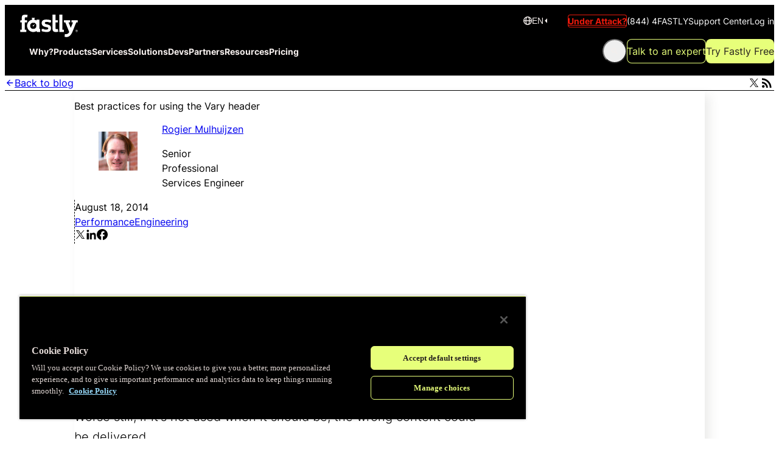

--- FILE ---
content_type: text/html
request_url: https://www.fastly.com/blog/best-practices-using-vary-header
body_size: 33589
content:
<!DOCTYPE html><html lang="en-US" class="_html-container_1yi6v_9"> <head><script>(function(e,t,p){var n=document.documentElement,s={p:[],r:[]},u={p:s.p,r:s.r,push:function(e){s.p.push(e)},ready:function(e){s.r.push(e)}};e.intellimize=u,n.className+=" "+p,setTimeout(function(){n.className=n.className.replace(RegExp(" ?"+p),"")},t)})(window, 1000, 'anti-flicker')</script><link as="script" href="https://cdn.intellimize.co/snippet/117419923.js" rel="preload"><script src="https://cdn.intellimize.co/snippet/117419923.js" async onerror="document.documentElement.className = document.documentElement.className.replace(RegExp(' ?anti-flicker'), '');"></script><link crossorigin="anonymous" href="https://api.intellimize.co" rel="preconnect"><link href="https://117419923.intellimizeio.com" rel="preconnect"><link crossorigin="anonymous" href="https://log.intellimize.co" rel="preconnect"><meta charset="UTF-8"><title>Best practices for using the Vary header | Fastly</title><meta name="description" content="Vary is one of the most powerful HTTP response headers. However, if used incorrectly, it can cause problems for developers."><meta name="viewport" content="width=device-width"><link href="https://www.fastly.com/blog/best-practices-using-vary-header" hreflang="en" rel="alternate"><link href="https://www.fastly.com/es/blog/best-practices-using-vary-header" hreflang="es" rel="alternate"><link href="https://www.fastly.com/de/blog/best-practices-using-vary-header" hreflang="de" rel="alternate"><link href="https://www.fastly.com/fr/blog/best-practices-using-vary-header" hreflang="fr" rel="alternate"><link href="https://www.fastly.com/it/blog/best-practices-using-vary-header" hreflang="it" rel="alternate"><link href="https://www.fastly.com/jp/blog/best-practices-using-vary-header" hreflang="ja" rel="alternate"><link href="https://www.fastly.com/blog/best-practices-using-vary-header" hreflang="x-default" rel="alternate"><link href="https://www.fastly.com/blog/best-practices-using-vary-header" rel="canonical"><link href="/blog_rss.xml" rel="alternate" title="RSS" type="application/rss+xml"><meta content="Best practices for using the Vary header | Fastly" property="og:title"><meta content="Vary is one of the most powerful HTTP response headers. However, if used incorrectly, it can cause problems for developers." property="og:description"><meta content="website" property="og:type"><meta content="//www.fastly.com/cimages/ocb1q9kflo7k/6JBugTYTfoKMXil79Ob4ne/ff8a21b1b1c21f2b7e21ed759977b944/metadataImage-fastly-generic.png?auto=avif&#38;canvas=1200:630&#38;width=1200&#38;height=630&#38;fit=bounds&#38;bg-color=FFFFFF" name="image" property="og:image"><meta content="summary_large_image" name="twitter:card"><meta content="@fastly" name="twitter:creator"><meta content="Best practices for using the Vary header | Fastly" name="twitter:title"><meta content="Vary is one of the most powerful HTTP response headers. However, if used incorrectly, it can cause problems for developers." name="twitter:description"><meta content="//www.fastly.com/cimages/ocb1q9kflo7k/6JBugTYTfoKMXil79Ob4ne/ff8a21b1b1c21f2b7e21ed759977b944/metadataImage-fastly-generic.png?auto=avif&#38;canvas=1200:600&#38;width=1200&#38;height=600&#38;fit=bounds&#38;bg-color=FFFFFF" name="twitter:image"><link href="/favicons/favicon.ico" rel="icon" sizes="any"><link href="/favicons/favicon.svg" rel="icon" type="image/svg+xml"><link href="/favicons/apple-touch-icon-57x57.png" rel="apple-touch-icon-precomposed" sizes="57x57"><link href="/favicons/apple-touch-icon-114x114.png" rel="apple-touch-icon-precomposed" sizes="114x114"><link href="/favicons/apple-touch-icon-72x72.png" rel="apple-touch-icon-precomposed" sizes="72x72"><link href="/favicons/apple-touch-icon-144x144.png" rel="apple-touch-icon-precomposed" sizes="144x144"><link href="/favicons/apple-touch-icon-60x60.png" rel="apple-touch-icon-precomposed" sizes="60x60"><link href="/favicons/apple-touch-icon-120x120.png" rel="apple-touch-icon-precomposed" sizes="120x120"><link href="/favicons/apple-touch-icon-76x76.png" rel="apple-touch-icon-precomposed" sizes="76x76"><link href="/favicons/apple-touch-icon-152x152.png" rel="apple-touch-icon-precomposed" sizes="152x152"><link href="/favicons/favicon-196x196.png" rel="icon" sizes="196x196" type="image/png"><link href="/favicons/favicon-96x96.png" rel="icon" sizes="96x96" type="image/png"><link href="/favicons/favicon-32x32.png" rel="icon" sizes="32x32" type="image/png"><link href="/favicons/favicon-16x16.png" rel="icon" sizes="16x16" type="image/png"><link href="/favicons/favicon-128x128.png" rel="icon" sizes="128x128" type="image/png"><meta content=" " name="application-name"><meta content="#FFFFFF" name="msapplication-TileColor"><meta content="/favicons/mstile-144x144.png" name="msapplication-TileImage"><meta content="/favicons/mstile-70x70.png" name="msapplication-square70x70logo"><meta content="/favicons/mstile-150x150.png" name="msapplication-square150x150logo"><meta content="/favicons/mstile-310x150.png" name="msapplication-wide310x150logo"><meta content="/favicons/mstile-310x310.png" name="msapplication-square310x310logo"><script type="text/javascript">
  ;(function (apiKey) {
    ;(function (p, e, n, d, o) {
      var v, w, x, y, z
      o = p[d] = p[d] || {}
      o._q = o._q || []
      v = ["initialize", "identify", "updateOptions", "pageLoad", "track"]
      for (w = 0, x = v.length; w < x; ++w)
        (function (m) {
          o[m] =
            o[m] ||
            function () {
              o._q[m === v[0] ? "unshift" : "push"]([m].concat([].slice.call(arguments, 0)))
            }
        })(v[w])
      y = e.createElement(n)
      y.async = !0
      y.src = "https://cdn.pendo.io/agent/static/" + apiKey + "/pendo.js"
      z = e.getElementsByTagName(n)[0]
      z.parentNode.insertBefore(y, z)
    })(window, document, "script", "pendo")
  })("08eb7aa5-3521-4ef5-597f-4d6073b28ef8")

  const initializePendo = () => {
    if (window.pendo) {
      return window.pendo.initialize({
        // Leave visitor and account empty for anonymous tracking
        visitor: {
          id: null,
        },
        account: {
          id: null,
        },
      })
    } else {
      console.log("Pendo is not ready yet, retrying...")
      setTimeout(initializePendo, 500)
    }
  }

  initializePendo()
</script><script>
  LUX = (function () {
    function n() {
      return Date.now ? Date.now() : +new Date()
    }
    var r,
      e = n(),
      t = window.performance || {},
      a = t.timing || {
        navigationStart: (null === (r = window.LUX) || void 0 === r ? void 0 : r.ns) || e,
      }
    function o() {
      return t.now ? ((r = t.now()), Math.floor(r)) : n() - a.navigationStart
      var r
    }
    ;((LUX = window.LUX || {}).ac = []),
      (LUX.addData = function (n, r) {
        return LUX.cmd(["addData", n, r])
      }),
      (LUX.cmd = function (n) {
        return LUX.ac.push(n)
      }),
      (LUX.getDebug = function () {
        return [[e, 0, []]]
      }),
      (LUX.init = function () {
        return LUX.cmd(["init"])
      }),
      (LUX.mark = function () {
        for (var n = [], r = 0; r < arguments.length; r++) n[r] = arguments[r]
        if (t.mark) return t.mark.apply(t, n)
        var e = n[0],
          a = n[1] || {}
        void 0 === a.startTime && (a.startTime = o())
        LUX.cmd(["mark", e, a])
      }),
      (LUX.markLoadTime = function () {
        return LUX.cmd(["markLoadTime", o()])
      }),
      (LUX.measure = function () {
        for (var n = [], r = 0; r < arguments.length; r++) n[r] = arguments[r]
        if (t.measure) return t.measure.apply(t, n)
        var e,
          a = n[0],
          i = n[1],
          u = n[2]
        e = "object" == typeof i ? n[1] : { start: i, end: u }
        e.duration || e.end || (e.end = o())
        LUX.cmd(["measure", a, e])
      }),
      (LUX.send = function () {
        return LUX.cmd(["send"])
      }),
      (LUX.ns = e)
    var i = LUX
    if (
      ((window.LUX_ae = []),
      window.addEventListener("error", function (n) {
        window.LUX_ae.push(n)
      }),
      (window.LUX_al = []),
      "function" == typeof PerformanceObserver && "function" == typeof PerformanceLongTaskTiming)
    ) {
      var u = new PerformanceObserver(function (n) {
        for (var r = n.getEntries(), e = 0; e < r.length; e++) window.LUX_al.push(r[e])
      })
      try {
        u.observe({ type: "longtask" })
      } catch (n) {}
    }
    return i
  })()
</script> <script src="https://cdn.speedcurve.com/js/lux.js?id=4272646268" async crossorigin="anonymous"></script><script type="application/ld+json">
  {
    "@context": "http://schema.org/",
    "@type": "Organization",
    "name": "Fastly",
    "address": {
      "@type": "PostalAddress",
      "addressLocality": "San Francisco, CA",
      "postalCode": "94107",
      "streetAddress": "475 Brannan St #300"
    },
    "contactPoint": {
      "@type": "ContactPoint",
      "telephone": "+1-844-432-7859",
      "contactType": "customer service"
    },
    "url": "https://www.fastly.com",
    "logo": "https://www.fastly.com/img/og-image-lg.png?canvas=1200:630&width=1200&height=630&fit=bounds&bg-color=FFFFFF",
    "sameAs": [
      "https://www.facebook.com/FastlyEdgeCloud",
      "https://twitter.com/fastly",
      "https://twitter.com/fastlyjapan",
      "https://en.wikipedia.org/wiki/Fastly",
      "https://www.youtube.com/user/FastlyCDN",
      "https://www.linkedin.com/company/fastly",
      "https://vimeo.com/fastly"
    ]
  }
</script> <script type="application/ld+json">
  {
    "@context": "http://schema.org",
    "@type": "Corporation",
    "name": "Fastly",
    "url": "https://www.fastly.com",
    "description": "Fastly’s edge cloud platform helps the world’s most
    popular digital businesses keep pace with their customer expectations
    by delivering fast, secure, and scalable online experiences."
  }
</script><!-- Before GTM code --><script>
  window.dataLayer = window.dataLayer || []
  function gtag() {
    dataLayer.push(arguments)
  }
</script> <!-- Google Tag Manager --><script>
  ;(function (w, d, s, l, i) {
    w[l] = w[l] || []
    w[l].push({ "gtm.start": new Date().getTime(), event: "gtm.js" })
    var f = d.getElementsByTagName(s)[0],
      j = d.createElement(s),
      dl = l != "dataLayer" ? "&l=" + l : ""
    j.async = true
    j.src = "https://www.googletagmanager.com/gtm.js?id=" + i + dl
    f.parentNode.insertBefore(j, f)
  })(window, document, "script", "dataLayer", "GTM-W9FKFHD")
</script> <!-- End Google Tag Manager --><link as="font" crossorigin="anonymous" href="/_astro/inter-latin-wght-normal.BgVq2Tq4.woff2" rel="preload"><link as="font" crossorigin="anonymous" href="/_astro/ESRebondGrotesque-Bold.Vvb2hi1S.woff2" rel="preload"><link as="font" crossorigin="anonymous" href="/_astro/ESRebondGrotesque-Medium.C-5an2ne.woff2" rel="preload"><link as="font" crossorigin="anonymous" href="/_astro/ESRebondGrotesque-Regular.BMHg1z8b.woff2" rel="preload"><script type="application/ld+json">{
  "@context": "https://schema.org",
  "@type": "Article",
  "@id": "https://www.fastly.com/blog/best-practices-using-vary-header#article",
  "mainEntityOfPage": {
    "@type": "WebPage",
    "@id": "https://www.fastly.com/blog/best-practices-using-vary-header"
  },
  "headline": "Best practices for using the Vary header",
  "description": "Vary is one of the most powerful HTTP response headers. However, if used incorrectly, it can cause problems for developers.",
  "publisher": {
    "@type": "Organization",
    "name": "Fastly",
    "logo": {
      "@type": "ImageObject",
      "url": "https://www.fastly.com/img/og-image-lg.png?canvas=1200:630&width=1200&height=630&fit=bounds&bg-color=FFFFFF"
    }
  },
  "datePublished": "2024-12-06T09:29:36.048Z",
  "dateModified": "2025-05-14T19:05:23.786Z",
  "inLanguage": "en-US",
  "url": "https://www.fastly.com/blog/best-practices-using-vary-header",
  "author": {
    "@type": "Person",
    "name": "Rogier Mulhuijzen",
    "url": "https://www.fastly.comblog/author/rogier-mulhuijzen"
  },
  "articleSection": "Performance"
}</script><style>._top-level-item_1lzw0_3{border-inline-start:2px solid transparent;padding-inline-start:var(--LAYOUT--size--xs)}._container_1lzw0_8{--toc-offset: calc(var(--LAYOUT--global-header-height) + var(--LAYOUT--size--lg));position:sticky;top:var(--toc-offset);display:none;flex-direction:column;gap:var(--LAYOUT--size--xs);padding-block:var(--LAYOUT--size--xs);max-height:calc(100vh - var(--toc-offset));overflow-y:scroll;@media (min-width: 1100px){display:flex}}._title_1lzw0_26{font-size:var(--TYPOGRAPHY--font-size--sm);line-height:var(--TYPOGRAPHY--line-height--lg);font-weight:var(--TYPOGRAPHY--font-weight--bold);font-family:var(--TYPOGRAPHY--type--font-family--ornamental);@media (min-width: 768px){font-size:var(--TYPOGRAPHY--font-size--md)}border-inline-start:2px solid transparent;padding-inline-start:var(--LAYOUT--size--xs)}._nav-container_1lzw0_32{display:flex;flex-direction:column;gap:var(--LAYOUT--size--xs)}._nav-item_1lzw0_38{font-size:var(--TYPOGRAPHY--font-size--sm);line-height:var(--TYPOGRAPHY--line-height--md);border-inline-start:2px solid transparent;padding-inline-start:var(--LAYOUT--size--xs);transition:all var(--MOTION--animation-duration);color:var(--COLOR--grey--60);a{&:hover{color:var(--COLOR--link);text-decoration:underline}&:focus-visible{outline:2px solid var(--COLOR--link);outline-offset:2px;border-radius:var(--LAYOUT--radius--sm)}}&[data-active]{border-color:var(--COLOR--blue--70);color:var(--COLOR--black)}&[data-level=second]{margin-inline-start:var(--LAYOUT--size--lg)}}
._container_pnmtt_3{align-items:center;display:flex;flex-direction:column;border-bottom-width:1px;border-bottom-style:solid;padding:var(--LAYOUT--size--md);background-color:var(--COLOR--background);color:var(--COLOR--text);border-bottom-color:var(--COLOR--grey--30);&[data-section-theme=dark]{border-bottom-color:transparent}}._container-blog-home_pnmtt_19{font-size:var(--TYPOGRAPHY--font-size--sm);line-height:var(--TYPOGRAPHY--line-height--md);padding:var(--LAYOUT--size--xs) var(--LAYOUT--size--md)}._container-text-hero_pnmtt_24{padding-block:var(--LAYOUT--size--2xs);padding-inline:var(--LAYOUT--size--lg)}._inner_pnmtt_29{display:flex;align-items:center;width:100%;max-width:var(--LAYOUT--max-width);box-sizing:content-box}._inner-alignment-default_pnmtt_37{justify-content:space-between}._inner-alignment-end_pnmtt_41{justify-content:end}._inner-alignment-center_pnmtt_45{justify-content:center}._blog-home-text_pnmtt_49{font-size:var(--TYPOGRAPHY--font-size--sm);line-height:var(--TYPOGRAPHY--line-height--lg);font-weight:var(--TYPOGRAPHY--font-weight--bold);font-family:var(--TYPOGRAPHY--type--font-family--ornamental);@media (min-width: 768px){font-size:var(--TYPOGRAPHY--font-size--md)}}._icons-wrapper_pnmtt_53{display:flex;align-items:center;gap:var(--LAYOUT--size--xs);text-align:right}._text-wrapper_pnmtt_60{display:none;@media (min-width: 768px){display:flex}}._icon-link_pnmtt_68{color:var(--COLOR--grey--90);display:inline-flex;gap:var(--LAYOUT--size--2xs);&:hover{color:var(--COLOR--link)}[data-section-theme=dark] &{color:var(--COLOR--white)}&:focus-visible{outline:2px solid var(--COLOR--link);outline-offset:2px;border-radius:var(--LAYOUT--radius--sm)}}._icon_pnmtt_53{height:100%}._x-twitter-icon-link_pnmtt_88:hover path{fill:var(--COLOR--link)}._back-link_pnmtt_92{display:flex;align-items:center;gap:var(--LAYOUT--size--sm);align-self:start;text-align:start;&:hover{color:var(--COLOR--link);text-decoration:underline}&:focus-visible{outline:2px solid var(--COLOR--link);outline-offset:2px;border-radius:var(--LAYOUT--radius--sm)}}
._summary-text_11spr_1{margin-block-end:var(--LAYOUT--size--lg)}._container_11spr_5{max-width:var(--LAYOUT--body-max-width)}._content_11spr_9{display:flex;flex-direction:column;gap:var(--LAYOUT--size--2xs);color:var(--COLOR--black);border-left:1px dashed currentColor;padding-left:var(--LAYOUT--size--sm);margin-block-end:var(--LAYOUT--size--2xl);font-size:var(--TYPOGRAPHY--font-size--sm);@media (min-width: 768px){gap:var(--LAYOUT--size--xs)}}._logo-container_11spr_24{display:flex;gap:var(--LAYOUT--size--sm)}._space-after-comma_11spr_29{margin-right:var(--LAYOUT--size--2xs)}._eyebrow-style_vy2ip_3{font-size:var(--TYPOGRAPHY--font-size--sm);font-weight:var(--TYPOGRAPHY--font-weight--bold);color:var(--COLOR--black);font-family:var(--TYPOGRAPHY--type--font-family--ornamental)}._authors-container_vy2ip_10{display:grid;grid-template-columns:1fr;gap:var(--LAYOUT--size--md);margin-block-end:var(--LAYOUT--size--lg);@media (min-width: 48rem){grid-template-columns:repeat(2,1fr)}@media (min-width: 64rem){grid-template-columns:repeat(3,1fr)}}._article-title_vy2ip_25{font-size:var(--TYPOGRAPHY--font-size--3xl);line-height:var(--TYPOGRAPHY--line-height--sm);font-weight:var(--TYPOGRAPHY--font-weight--medium);font-family:var(--TYPOGRAPHY--type--font-family--ornamental);@media (min-width: 768px){font-size:var(--TYPOGRAPHY--font-size--4xl)}margin-block-end:var(--LAYOUT--size--lg)}._article-title-logo-img_vy2ip_30{min-height:60px;width:auto}._article-container_vy2ip_35[data-show-sidebar] ._article-title_vy2ip_25{@media (min-width: 1100px){margin-inline:0;width:100%}}._top-level-item_1lzw0_3{border-inline-start:2px solid transparent;padding-inline-start:var(--LAYOUT--size--xs)}._container_1lzw0_8{--toc-offset: calc(var(--LAYOUT--global-header-height) + var(--LAYOUT--size--lg));position:sticky;top:var(--toc-offset);display:none;flex-direction:column;gap:var(--LAYOUT--size--xs);padding-block:var(--LAYOUT--size--xs);max-height:calc(100vh - var(--toc-offset));overflow-y:scroll;@media (min-width: 1100px){display:flex}}._title_1lzw0_26{font-size:var(--TYPOGRAPHY--font-size--sm);line-height:var(--TYPOGRAPHY--line-height--lg);font-weight:var(--TYPOGRAPHY--font-weight--bold);font-family:var(--TYPOGRAPHY--type--font-family--ornamental);@media (min-width: 768px){font-size:var(--TYPOGRAPHY--font-size--md)}border-inline-start:2px solid transparent;padding-inline-start:var(--LAYOUT--size--xs)}._nav-container_1lzw0_32{display:flex;flex-direction:column;gap:var(--LAYOUT--size--xs)}._nav-item_1lzw0_38{font-size:var(--TYPOGRAPHY--font-size--sm);line-height:var(--TYPOGRAPHY--line-height--md);border-inline-start:2px solid transparent;padding-inline-start:var(--LAYOUT--size--xs);transition:all var(--MOTION--animation-duration);color:var(--COLOR--grey--60);a{&:hover{color:var(--COLOR--link);text-decoration:underline}&:focus-visible{outline:2px solid var(--COLOR--link);outline-offset:2px;border-radius:var(--LAYOUT--radius--sm)}}&[data-active]{border-color:var(--COLOR--blue--70);color:var(--COLOR--black)}&[data-level=second]{margin-inline-start:var(--LAYOUT--size--lg)}}
._tags-container_b3a9j_1{display:flex;flex-wrap:wrap;gap:var(--LAYOUT--size--xs)}._tag-pill_b3a9j_7{padding-inline:var(--LAYOUT--size--2xs);border:1px solid var(--pill-border, var(--COLOR--black));border-radius:var(--LAYOUT--radius--xs);&:is(a):hover{border-color:var(--COLOR--blue--70);color:var(--COLOR--blue--70)}&:is(a):focus-visible{border-color:var(--COLOR--blue--70);color:var(--COLOR--blue--70)}}
.qki1re0{scroll-margin-top:120px}.qki1re1:focus-visible{outline:2px solid var(--COLOR--link);outline-offset:2px;border-radius:var(--_1c8hz7014)}.qki1re2:hover{color:var(--_1c8hz703s);text-decoration:underline}.qki1re3{color:var(--_1c8hz703s)}.qki1re4{text-wrap:balance}.qki1re5{font-family:var(--_1c8hz70f);line-height:165%;font-weight:300;text-wrap:pretty}.qki1re6{font-size:var(--_1c8hz70k)}.qki1re7{font-size:var(--_1c8hz70l)}.qki1re8{box-shadow:12px 12px 32px #4446391a}.qki1re9{box-shadow:12px 12px 32px #4446391a;transition:all .15s}.qki1re9:hover{box-shadow:10px 10px 30px #44463933}.qki1rea{box-shadow:8px 8px 16px #4446391a}.qki1reb{container-type:inline-size;width:100%}.qki1rec{hyphens:auto}.qki1rec a{color:var(--COLOR--link)}.qki1rec a:hover{color:var(--COLOR--link);text-decoration:underline}.qki1rec a:focus-visible{outline:2px solid var(--COLOR--link);outline-offset:2px;border-radius:var(--_1c8hz7014)}.qki1rec b{font-weight:var(--_1c8hz7011)}@supports (text-wrap: pretty){.qki1re4{text-wrap:pretty}}@media (min-width: 768px){.qki1re6{font-size:var(--_1c8hz70l)}.qki1re7{font-size:var(--_1c8hz70m)}}@container (min-width: 400px){.qki1rec{hyphens:none}}
._caption_koi9r_7{font-size:var(--TYPOGRAPHY--font-size--md);text-align:center;color:var(--COLOR--grey--70)}._container_koi9r_13{max-height:fit-content;aspect-ratio:var(--aspect-ratio)}._container-img_koi9r_18{max-height:fit-content;aspect-ratio:var(--aspect-ratio);max-width:fit-content;&:has(figcaption){max-height:none}}._image-anchor_koi9r_28{display:flex;&:focus-visible{outline:2px solid var(--COLOR--blue--70);outline-offset:-2px;border-radius:var(--LAYOUT--radius--sm)}}._image-anchor-with-placeholder_koi9r_36{display:flex;height:100%;&:focus-visible{outline:2px solid var(--COLOR--blue--70);outline-offset:-2px;border-radius:var(--LAYOUT--radius--sm)}}._placeholder_koi9r_45{background:linear-gradient(135deg,#eb1a0c,#ff8533 69.79%);object-fit:cover;width:100%;height:100%;border-radius:var(--LAYOUT--radius--sm);@media (prefers-reduced-motion: no-preference){transition:border-radius var(--MOTION--animation-duration)}&:hover{border-radius:var(--LAYOUT--radius--xl)}&:focus-visible{outline:2px solid var(--COLOR--blue--70);outline-offset:-2px;border-radius:var(--LAYOUT--radius--sm)}}
@keyframes _scroll_vve43_1{0%{transform:translate(0)}to{transform:translate(calc(-100% - var(--LAYOUT--size--lg)))}}._stats-marquee-container_vve43_10{width:100%;position:relative;display:flex;flex-direction:column;justify-content:center;align-items:center;overflow:hidden}._stats-marquee_vve43_10{position:relative;overflow:scroll;display:flex;user-select:none;gap:var(--LAYOUT--size--lg);max-width:var(--LAYOUT--max-width);width:100%;@media (prefers-reduced-motion: no-preference){overflow:hidden;&:after{content:"";position:absolute;top:0;left:0;width:100%;height:100%;background:linear-gradient(to right,#fffc,#fff0 1rem calc(100% - 1rem),#fffc);@media (min-width: 544px){background:linear-gradient(to right,#fff,#fff0 2rem calc(100% - 2rem),#fff)}}}}._two-stats-marquee_vve43_60{display:flex;max-width:var(--LAYOUT--max-width);width:100%;flex-direction:column;row-gap:var(--LAYOUT--size--lg);position:relative;@media (min-width: 1024px){flex-direction:row;gap:var(--LAYOUT--size--lg)}}._stat-container_vve43_74{display:flex;flex-direction:row;column-gap:var(--LAYOUT--size--lg);align-items:center;justify-content:space-around;flex-shrink:0;min-width:100%;gap:var(--LAYOUT--size--lg);@media (prefers-reduced-motion: no-preference){animation:_scroll_vve43_1 40s linear infinite}._stats-marquee_vve43_10:hover &{animation-play-state:paused}&._hidden-stat-container_vve43_92{@media (prefers-reduced-motion: reduce){display:none}}}._only-two-stats-container_vve43_99{display:flex;flex-direction:column;row-gap:var(--LAYOUT--size--lg);align-items:center;justify-content:center;flex-shrink:0;min-width:100%;flex-wrap:wrap;@media (min-width: 1024px){flex-direction:row;column-gap:var(--LAYOUT--size--lg)}}._stats-heading_vve43_115{font-family:var(--TYPOGRAPHY--type--font-family--ornamental);font-size:var(--TYPOGRAPHY--font-size--xl);font-weight:var(--TYPOGRAPHY--font-weight--regular);margin:0 0 var(--LAYOUT--size--lg);text-align:center;text-wrap:balance;max-width:var(--LAYOUT--max-width);width:100%}._stats-box_vve43_126{display:flex;flex-direction:column;padding-block:var(--LAYOUT--size--md);padding-inline:var(--LAYOUT--size--lg);border-radius:var(--LAYOUT--radius--md);&:nth-of-type(4n+1){background:var(--COLOR--orange--30);color:var(--COLOR--black)}&:nth-of-type(4n+2){background:var(--COLOR--blue--70);color:var(--COLOR--white)}&:nth-of-type(4n+3){background:var(--COLOR--green--30);color:var(--COLOR--black)}&:nth-of-type(4n+4){background:var(--COLOR--purple--80);color:var(--COLOR--white)}}._stat-bottom-row_vve43_154{display:flex;flex-direction:row;column-gap:var(--LAYOUT--size--md);justify-content:flex-end;align-items:baseline}._stat-eyebrow_vve43_162{font-family:var(--TYPOGRAPHY--type--font-family--ornamental);font-size:var(--TYPOGRAPHY--font-size--sm);font-weight:var(--TYPOGRAPHY--font-weight--semi-bold)}._stat-big-number_vve43_168{font-family:var(--TYPOGRAPHY--type--font-family--ornamental);font-size:var(--TYPOGRAPHY--font-size--2xl);font-weight:var(--TYPOGRAPHY--font-weight--regular);@media (max-width: 425px){font-size:var(--TYPOGRAPHY--font-size--md)}}._stat-index_vve43_178{color:var(--COLOR--grey--50);font-family:var(--TYPOGRAPHY--type--font-family--base);font-size:var(--TYPOGRAPHY--font-size--xs);font-weight:var(--TYPOGRAPHY--font-weight--regular)}._stats-footnote-container_vve43_185{display:flex;flex-direction:row;flex-wrap:wrap;justify-content:center;column-gap:var(--LAYOUT--size--sm);font-size:var(--TYPOGRAPHY--font-size--sm);max-width:var(--LAYOUT--max-width);width:100%;align-items:baseline;padding-block:var(--LAYOUT--size--lg);@media (min-width: 544px){font-size:var(--TYPOGRAPHY--font-size--md)}}._stat-footnotes_vve43_202{display:flex;flex-direction:row;gap:4px;color:var(--COLOR--grey--50);align-items:baseline}._stat-footnote-number_vve43_210{color:var(--COLOR--grey--30);font-family:var(--TYPOGRAPHY--type--font-family--base);font-weight:var(--TYPOGRAPHY--font-weight--regular);align-items:baseline}._stat-footnote-note_vve43_217{align-self:center;align-items:baseline}
._main_14ml3_4{align-items:center;background-color:var(--COLOR--grey--10);display:flex;flex-direction:column;flex-grow:1;min-height:100%;padding:var(--LAYOUT--size--lg) var(--LAYOUT--size--md)}._article-container_14ml3_14{background-color:var(--COLOR--white);border:1px solid var(--COLOR--grey--30);box-shadow:8px 8px 16px #4446391a;color:var(--COLOR--grey--90);max-width:1036px;width:100%;overflow-wrap:anywhere;&[data-show-sidebar]{@media (min-width: 1280px){max-width:calc(var(--LAYOUT--sidebar-width-breakpoint) + 50px)}}}._article-child-margin_14ml3_30{margin:var(--LAYOUT--size--lg);@media (min-width: 768px){margin:var(--LAYOUT--size--3xl)}@media (min-width: 1024px){margin:var(--LAYOUT--size--5xl)}[data-show-sidebar] &{@media (min-width: 1100px){margin:var(--LAYOUT--size--3xl);margin-inline-end:var(--LAYOUT--size--xl)}@media (min-width: 1280px){margin:var(--LAYOUT--size--5xl)}}}._body-max-width_14ml3_53{._article-content_14ml3_54 &{max-width:var(--LAYOUT--body-max-width);margin-inline:auto}[data-show-sidebar] ._article-content_14ml3_54 &{max-width:unset;@media (min-width: 1100px){max-width:var(--LAYOUT--body-max-width);margin-inline:unset}}}[data-show-sidebar] ._article-content-container_14ml3_69{@media (min-width: 1100px){display:grid;align-items:flex-start;justify-content:space-between;grid-template-columns:1fr 240px;column-gap:var(--LAYOUT--size--lg)}}._article-content_14ml3_54{overflow-x:hidden;scroll-margin-block-start:80px;>:is(h2,h3,h4){padding-block-start:0}}._hero-image_14ml3_88{border-radius:var(--LAYOUT--radius--sm)}._hero-image-container_14ml3_92{margin-block-end:var(--LAYOUT--size--lg)}._article-sidebar-container_14ml3_96{display:flex;flex-direction:column;gap:var(--LAYOUT--size--xs);padding-block:var(--LAYOUT--size--xs);max-width:var(--LAYOUT--body-max-width);margin-inline:auto;@media (min-width: 1100px){margin-inline:unset}}._article-footer-container_14ml3_109{overflow:hidden;width:100%;border-top:1px solid var(--COLOR--grey--30)}._article-footer-inner_14ml3_115{&:is(div){overflow:hidden;align-items:center;padding:var(--LAYOUT--size--xl)}}
._error-container_1o27x_1{max-width:1036px;align-content:center;width:100%;@media (min-width: 768px){margin-block-end:var(--LAYOUT--size--md)}}
.bk772v0{z-index:var(--_1c8hz701e);display:flex;align-items:center;gap:var(--_1c8hz703)}.bk772v1{pointer-events:none}.bk772v1:before{content:"";position:absolute;inset:0;background-color:var(--_1c8hz705f);z-index:var(--_1c8hz701e)}.bk772v3{position:relative;z-index:var(--_1c8hz701e);display:flex;align-items:center;gap:var(--_1c8hz703)}.bk772v4{display:flex;align-items:center}.bk772v6{z-index:var(--_1c8hz701f);position:absolute;left:0;width:100%;justify-content:center}.bk772v7{position:sticky;top:0;z-index:var(--_1c8hz701f)}.bk772va{box-shadow:inset 0 0 0 1px #e9190c;transition:all .15s ease-out;color:#e9190c;border-radius:var(--_1c8hz7014);padding-inline:var(--_1c8hz703);padding-block:var(--_1c8hz702);margin-block:var(--_1c8hz704);font-size:var(--_1c8hz70k);font-weight:var(--_1c8hz7011);flex-basis:100%;display:flex;justify-content:center;align-items:center}.bk772va:hover{border-radius:var(--_1c8hz7015)}.bk772va:focus-visible{outline:1px solid #E9190C;outline-offset:calc(var(--_1c8hz702) * -1)}.bk772v7 div[data-nav-fastly-logo=true]>a{padding:var(--_1c8hz702) 0 0 var(--_1c8hz702)}@media (min-width: 768px){.bk772va{flex-basis:50%;margin-block:var(--_1c8hz703)}}@media (min-width: 992px){.bk772v8{top:0}.bk772va{flex-basis:auto;margin-block:0}.bk772v7 div[data-nav-fastly-logo=true]{position:absolute;top:var(--_1c8hz702);left:1.125rem;z-index:var(--_1c8hz701f)}.bk772v8 div[data-nav-fastly-logo=true]{position:inherit}}@media (max-width: 992px){a.bk772v9{font-size:var(--_1c8hz70k);line-height:var(--_1c8hz70u)}}@keyframes tiqqnn3{0%{opacity:0}to{opacity:1}}.tiqqnn0{width:100px;height:40px;display:inline-flex}.tiqqnn1{width:40px;height:40px;overflow-x:hidden;margin-left:2px;position:relative}.tiqqnn2{width:80px;height:auto}.tiqqnn4{position:absolute;width:30.5px;height:auto}.tiqqnn0:hover .tiqqnn4{animation:tiqqnn3 .5s linear .4s forwards;opacity:0}.tiqqnn0[data-animate-after-page-load=pending] .tiqqnn4{animation:tiqqnn3 .5s linear .9s forwards;opacity:0}._13ac8ho0{display:flex;width:1280px;flex-direction:column;align-content:flex-start;justify-content:space-between;row-gap:var(--_1c8hz706);padding-top:var(--_1c8hz705)}._13ac8ho1{display:flex;align-items:center;gap:var(--_1c8hz706)}._13ac8ho2{padding-inline-start:var(--_1c8hz704);font-size:1.875rem}._13ac8ho3{top:-5px;left:-4px;position:relative}@media (min-width: 768px){._13ac8ho0{flex-direction:row;row-gap:0;align-items:center}}@media (min-width: 1440px){._13ac8ho0{padding-top:0}}._1087ksx0{position:absolute;inset:0;background-color:var(--_1c8hz705f)}._1087ksx1{position:relative;z-index:var(--_1c8hz701d)}._1kb25vp0{flex:1}._1kb25vp1{color:var(--_1c8hz703t);line-height:var(--_1c8hz70u);font-weight:var(--_1c8hz70z);text-decoration:underline;background-image:linear-gradient(transparent 0,transparent 50%,var(--_1c8hz703n) 50%,var(--_1c8hz703n) 100%);background-size:1px 37px;transition:background-position-y .15s ease-out}._1kb25vp1:hover{background-position-y:-1.1em;color:var(--_1c8hz703t)}._1kb25vp1:focus-visible{outline:1px solid var(--_1c8hz703t);outline-offset:-1px;background-position-y:-1.1em}._1kb25vp2{color:var(--_1c8hz703t);background-image:linear-gradient(transparent 0,transparent 50%,var(--_1c8hz703n) 50%,var(--_1c8hz703n) 100%)}._1kb25vp2:hover{color:var(--_1c8hz703t)}._1kb25vp2:focus-visible{outline-color:var(--_1c8hz703t)}._1kb25vp3{color:var(--_1c8hz7044);background-image:linear-gradient(transparent 0,transparent 50%,var(--_1c8hz703y) 50%,var(--_1c8hz703y) 100%)}._1kb25vp3:hover{color:var(--_1c8hz7044)}._1kb25vp3:focus-visible{outline-color:var(--_1c8hz7044)}
.co6k500{overflow:hidden;display:flex;width:100%;position:relative;margin-block:var(--_1c8hz70b)}.co6k501{justify-content:flex-start}.co6k502{justify-content:flex-end}.co6k503{max-width:1280px;width:100%;display:flex;flex-direction:column-reverse;align-items:flex-start}.co6k505{align-items:flex-end}.co6k506{max-width:400px;width:100%;height:400px;margin-bottom:var(--_1c8hz709)}.co6k507{border-radius:0 var(--_1c8hz7019) var(--_1c8hz7019) 0;margin-left:calc(var(--_1c8hz705) * -1)}.co6k508{border-radius:var(--_1c8hz7019) 0 0 var(--_1c8hz7019);margin-right:calc(var(--_1c8hz705) * -1)}.co6k509{position:relative;z-index:1;display:flex;width:100%;flex-direction:column;align-items:start;justify-content:center;padding-inline:var(--_1c8hz705)}.co6k50a{font-family:var(--_1c8hz70g);font-size:var(--_1c8hz70p);font-weight:500;margin:0 0 var(--_1c8hz706)}.co6k50c{line-height:150%;font-family:var(--_1c8hz70f);margin:0 0 var(--_1c8hz706)}.co6k50c b{font-weight:var(--_1c8hz7010)}.co6k50d{display:flex;gap:var(--_1c8hz705);flex-direction:column;margin-block-start:var(--_1c8hz704)}@media screen and (min-width: 1024px){.co6k503{gap:var(--_1c8hz70a);align-items:center}.co6k506{margin-bottom:0;margin-inline:0}.co6k50a{font-size:var(--_1c8hz70q)}}@media screen and (min-width: 1440px){.co6k500{justify-content:center}.co6k506{border-radius:var(--_1c8hz7019)}}@media screen and (min-width: 768px){.co6k504{flex-direction:row-reverse;margin-left:0}.co6k505{flex-direction:row;margin-right:0}}@media (min-width: 990px){.co6k50d{flex-direction:row}}
._container_6ei11_3{color:var(--COLOR--black);display:flex;gap:var(--LAYOUT--size--sm);max-width:280px;min-width:200px}._img_6ei11_11{height:auto;width:64px;max-inline-size:unset;max-block-size:unset;padding-block-start:var(--LAYOUT--size--2xs)}._author-name_6ei11_19{font-size:var(--TYPOGRAPHY--font-size--sm);line-height:var(--TYPOGRAPHY--line-height--md);font-weight:var(--TYPOGRAPHY--font-weight--bold);&:hover{color:var(--COLOR--link);text-decoration:underline}&:focus-visible{outline:2px solid var(--COLOR--link);outline-offset:2px;border-radius:var(--LAYOUT--radius--sm)}}._author-job-title_6ei11_26{font-size:var(--TYPOGRAPHY--font-size--sm);line-height:var(--TYPOGRAPHY--line-height--md)}
._internal-banner_o38f5_3{width:100%;padding:var(--LAYOUT--size--md);border-radius:var(--LAYOUT--radius--xl);border:1px solid var(--COLOR--grey--20);color:var(--COLOR--white);background-color:var(--COLOR--black);display:flex;flex-direction:column;align-items:center;justify-content:center;gap:var(--LAYOUT--size--sm);@media (min-width: 768px){flex-direction:row;gap:var(--LAYOUT--size--xl);justify-content:space-between;&:has(p._short_o38f5_22){justify-content:center}}}._button-overrides_o38f5_28{flex-shrink:0}._info-notice_o38f5_32{position:relative;border:1px solid var(--COLOR--blue--70);border-radius:var(--LAYOUT--radius--xs);padding-inline-end:var(--LAYOUT--size--md);padding-inline-start:var(--LAYOUT--size--xl);padding-block:var(--LAYOUT--size--sm);@media (min-width: 768px){padding-inline-end:var(--LAYOUT--size--lg);padding-inline-start:var(--LAYOUT--size--3xl)}._icon_o38f5_45{color:var(--COLOR--blue--70)}}._info-notice-graf_o38f5_50{font-size:var(--TYPOGRAPHY--font-size--sm);line-height:var(--TYPOGRAPHY--line-height--md);text-wrap:pretty}._info-notice-heading-6_o38f5_55{font-size:var(--TYPOGRAPHY--font-size--md);line-height:var(--TYPOGRAPHY--line-height--lg);font-family:var(--TYPOGRAPHY--type--font-family--base);font-weight:var(--TYPOGRAPHY--font-weight--bold)}._icon_o38f5_45{position:absolute;left:var(--LAYOUT--size--xs);top:var(--LAYOUT--size--sm);margin-block-start:6px;@media (min-width: 768px){left:var(--LAYOUT--size--lg)}}
.jzjp430{margin-block-end:var(--_1c8hz705)}.jzjp431{scroll-margin-block-start:80px}.jzjp432{padding-block-start:var(--_1c8hz708)}.jzjp433{padding-block-start:var(--_1c8hz705)}.jzjp434{color:var(--_1c8hz703s)}.jzjp434:focus{background-color:var(--_1c8hz703n);outline:var(--_1c8hz703s) solid 2px;outline-offset:1px}.jzjp434:hover{background-color:var(--_1c8hz703n)}.jzjp435{font-weight:var(--_1c8hz7011)}.jzjp431 .jzjp435{font-weight:inherit}.jzjp436{padding-left:var(--_1c8hz706);border-left:1px dashed var(--_1c8hz704g)}.jzjp437{padding:var(--_1c8hz705);border-radius:var(--_1c8hz7015);border:1px solid var(--_1c8hz704a);overflow-y:scroll;max-width:664px;margin-inline:auto}li>.jzjp437{display:inline;line-height:var(--_1c8hz70u);border-radius:var(--_1c8hz7014);padding-inline:var(--_1c8hz702);padding-block:.125rem}.jzjp438{font-family:var(--_1c8hz70h);color:#1f2328;font-size:var(--_1c8hz70l);line-height:var(--_1c8hz70u);border-radius:var(--_1c8hz7014);border:1px solid var(--_1c8hz704a);padding-inline:var(--_1c8hz702);padding-block:.125rem}.jzjp437>.jzjp438{line-height:var(--_1c8hz70v);border:0;padding:0;border-radius:0}.jzjp431 .jzjp438{font-size:.9em;line-height:inherit;border:0;padding:inherit}.jzjp439{border-top:1px solid var(--_1c8hz704e);display:block;width:100%;margin:2em 0}.jzjp43a{font-style:italic}.jzjp431 .jzjp43a{font-style:normal}.jzjp43b{margin-inline:auto}.jzjp43c{border-radius:var(--_1c8hz7014)}.jzjp43d{list-style-type:decimal;list-style-position:outside;padding-left:var(--_1c8hz707)}.jzjp43e{list-style-type:disc;padding-left:1.875rem}.jzjp43f{margin-block-end:var(--_1c8hz705)}.jzjp43f::marker{content:unset}.jzjp43e>.jzjp43f{padding-left:.125rem}.jzjp43g::marker{font-size:var(--_1c8hz70k)}.jzjp43h::marker{font-size:var(--_1c8hz70l)}.jzjp43i{vertical-align:sub;font-size:smaller}.jzjp43j{vertical-align:super;font-size:smaller}.jzjp43k{text-decoration-line:underline}.jzjp43l{max-width:100%;overflow-x:scroll}.jzjp43m{border-spacing:0;margin-block-end:var(--_1c8hz706);width:100%}.jzjp43n{padding-block:var(--_1c8hz704);padding-inline:var(--_1c8hz702);border-bottom:1px solid var(--_1c8hz704b);min-width:8rem}.jzjp43o{padding-inline:var(--_1c8hz704);background-color:var(--_1c8hz7048);border-width:0}.jzjp43o:not(:first-of-type){text-align:center}.jzjp43p{display:block;text-align:center;line-height:0}.jzjp43n>.jzjp43q{margin-block-end:0}.jzjp43o>.jzjp43q{font-weight:var(--_1c8hz7011)}.jzjp43t{max-width:400px;margin:var(--_1c8hz707) auto}@media (min-width: 768px){.jzjp430{margin-block-end:var(--_1c8hz706)}.jzjp432{padding-block-start:var(--_1c8hz70a)}.jzjp43g::marker{font-size:var(--_1c8hz70l)}.jzjp43h::marker{font-size:var(--_1c8hz70m)}.jzjp43n{padding-block:var(--_1c8hz705);padding-inline:var(--_1c8hz705)}.jzjp43n>.jzjp43q{font-size:var(--_1c8hz70l)}}
.h1ac710{overflow-x:hidden;scroll-margin-block-start:80px}.h1ac710>:is(h2,h3,h4){padding-block-start:0}.h1ac712{--h1ac711: 664px}.h1ac710 .h1ac713{max-width:var(--h1ac711);margin-inline:auto}@media screen and (min-width: 1100px){[data-show-sidebar] .h1ac710 .h1ac713{margin-inline:unset}}
._container_b8mjt_1{align-items:center;color:var(--COLOR--text);display:flex;flex-direction:column;flex-grow:1;background:var(--COLOR--background)}._inner_b8mjt_10{align-items:flex-start;display:flex;flex-direction:column;flex-grow:1;max-width:var(--LAYOUT--max-width);width:100%}._inner-padding_b8mjt_19{padding-inline:var(--LAYOUT--size--lg);padding-block:var(--LAYOUT--size--lg);@media (min-width: 1280px){max-width:calc(var(--LAYOUT--max-width) + calc(2 * var(--LAYOUT--size--lg)))}}
</style>
<link rel="stylesheet" href="/_astro/_legalPath_.DcYRx6ud.css">
<link rel="stylesheet" href="/_astro/_conversionPath_.DMKNwgjB.css">
<style>._section-container_1uoth_1{width:100%;display:flex;gap:var(--LAYOUT--size--xl);padding-block:var(--LAYOUT--size--2xl);flex-direction:column;color:var(--COLOR--text)}._section-column_1uoth_10{align-items:flex-start;@media (min-width: 1024px){flex-direction:row}}._section-cards-column_1uoth_18{width:100%}
</style>
<link rel="stylesheet" href="/_astro/_conversionPath_.iYu7r4-8.css">
<link rel="stylesheet" href="/_astro/_conversionPath_.CVdbvyvq.css">
<style>._section-header_1achy_3{display:flex;justify-content:space-between;gap:var(--LAYOUT--size--md);flex-direction:column;width:100%;&._left_1achy_10{@media (min-width: 768px){align-items:end;flex-direction:row}}&._center_1achy_17{@media (min-width: 768px){text-align:center;align-items:center;justify-content:center}}}._section-header-text_1achy_26{@media (min-width: 768px){max-width:800px}}._section-header-link_1achy_32{text-align:right;flex-shrink:0;&:hover{color:var(--COLOR--link);text-decoration:underline}&:focus-visible{outline:2px solid var(--COLOR--link);outline-offset:2px;border-radius:var(--LAYOUT--radius--sm)}}._section-header-link-icon_1achy_40{vertical-align:middle}
._related-card-container_1odre_5{display:flex;flex-direction:column;gap:var(--LAYOUT--size--md);position:relative;&:hover{cursor:pointer}}._related-card-image-container_1odre_13{width:100%}._related-card-image_1odre_13{border-radius:var(--LAYOUT--radius--md);transition:border-radius .2s ease-in-out;._related-card-container_1odre_5:hover &,._related-card-container_1odre_5:focus-within &{border-radius:var(--LAYOUT--radius--xl)}box-shadow:8px 8px 16px #4446391a}._related-card-summary_1odre_27{display:-webkit-box;line-clamp:3;-webkit-line-clamp:3;-webkit-box-orient:vertical;overflow:hidden;font-size:var(--TYPOGRAPHY--font-size--sm);line-height:var(--TYPOGRAPHY--line-height--md)}._related-card-link_1odre_37{font-size:var(--TYPOGRAPHY--font-size--md);line-height:var(--TYPOGRAPHY--line-height--md);font-weight:var(--TYPOGRAPHY--font-weight--medium);font-family:var(--TYPOGRAPHY--type--font-family--ornamental);@media (min-width: 768px){font-size:var(--TYPOGRAPHY--font-size--lg)}&:before{content:"";position:absolute;inset:0;z-index:var(--LAYOUT--z-index--base)}&:focus-visible{outline:2px solid var(--COLOR--link);outline-offset:2px;border-radius:var(--LAYOUT--radius--sm)}}._related-card-cta_1odre_42{align-self:end;display:inline-flex;align-items:center;gap:var(--LAYOUT--size--2xs);font-size:var(--TYPOGRAPHY--font-size--sm);line-height:var(--TYPOGRAPHY--line-height--md)}
._body-type_1lyzd_3{font-family:var(--TYPOGRAPHY--type--font-family--base);line-height:165%;font-weight:var(--TYPOGRAPHY--font-weight--regular);text-wrap:pretty;font-size:var(--TYPOGRAPHY--font-size--md);@media (min-width: 768px){font-size:var(--TYPOGRAPHY--font-size--lg)}&._small_1lyzd_14{font-size:var(--TYPOGRAPHY--font-size--sm);@media (min-width: 768px){font-size:var(--TYPOGRAPHY--font-size--md)}}}._body-type-sm_1lyzd_23 ._prose-container_1lyzd_23{container-type:inline-size;width:100%}._link-text-black_1lyzd_30{color:var(--COLOR--black);&:hover{color:var(--COLOR--link);text-decoration:underline}&:focus-visible{outline:2px solid var(--COLOR--link);outline-offset:2px;border-radius:var(--LAYOUT--radius--sm)}}._link-text-blue_1lyzd_36{color:var(--COLOR--blue--70);&:hover{color:var(--COLOR--link);text-decoration:underline}&:focus-visible{outline:2px solid var(--COLOR--link);outline-offset:2px;border-radius:var(--LAYOUT--radius--sm)}}._link_1lyzd_30{&:hover{color:var(--COLOR--link);text-decoration:underline}&:focus-visible{outline:2px solid var(--COLOR--link);outline-offset:2px;border-radius:var(--LAYOUT--radius--sm)}}._prose_1lyzd_23{hyphens:auto;@container (min-width: 400px){hyphens:none}b,strong{font-weight:var(--TYPOGRAPHY--font-weight--bold)}em{font-style:var(--TYPOGRAPHY--font-style--italic)}a{color:var(--COLOR--link);&:hover{color:var(--COLOR--link);text-decoration:underline}&:focus-visible{outline:2px solid var(--COLOR--link);outline-offset:2px;border-radius:var(--LAYOUT--radius--sm)}}}
</style>
<link rel="stylesheet" href="/_astro/event-agenda.CuM2p74C.css">
<style>._container_1pdsr_3{background-color:var(--COLOR--background);color:var(--COLOR--text);width:100%;overflow:hidden}._content-container_1pdsr_10{max-width:1280px;margin-inline:auto;@media (min-width: 768px){display:grid;grid-template-columns:repeat(2,minmax(0,1fr));grid-template-rows:600px;position:relative}}._hero-image-wrapper_1pdsr_22{height:100%;width:100%;@media (min-width: 768px){position:absolute;left:calc(50% - 6rem)}}._hero-image_1pdsr_22{width:100%;height:auto;display:block;@media (min-width: 768px){object-fit:cover;height:100%;width:auto}@media (min-width: 1024px){object-fit:contain}}._header_1pdsr_48{font-size:var(--TYPOGRAPHY--font-size--2xl);line-height:var(--TYPOGRAPHY--line-height--sm);font-weight:var(--TYPOGRAPHY--font-weight--medium);font-family:var(--TYPOGRAPHY--type--font-family--ornamental);@media (min-width: 768px){font-size:var(--TYPOGRAPHY--font-size--3xl)}text-wrap:balance;@supports (text-wrap: pretty){text-wrap:pretty}b{color:var(--COLOR--red--50)}}._subheader_1pdsr_57{font-size:var(--TYPOGRAPHY--font-size--sm);line-height:var(--TYPOGRAPHY--line-height--lg);font-weight:var(--TYPOGRAPHY--font-weight--bold);font-family:var(--TYPOGRAPHY--type--font-family--ornamental);@media (min-width: 768px){font-size:var(--TYPOGRAPHY--font-size--md)}}._bodyCopy_1pdsr_61{font-size:var(--TYPOGRAPHY--font-size--md);line-height:var(--TYPOGRAPHY--line-height--lg);@media (min-width: 768px){line-height:var(--TYPOGRAPHY--line-height--md)}margin-block-start:var(--LAYOUT--size--md);margin-block-end:var(--LAYOUT--size--xl)}._content_1pdsr_10{padding:var(--LAYOUT--size--lg);background-color:var(--COLOR--background);display:flex;flex-direction:column;justify-content:center;gap:var(--LAYOUT--size--md);@media (min-width: 768px){z-index:var(--LAYOUT--z-index--base)}}._actions_1pdsr_81{display:inline-flex;gap:var(--LAYOUT--size--md);flex-direction:column;@media (min-width: 544px){flex-direction:row}}._hero-image-button_1pdsr_91{cursor:pointer;&:focus-visible{outline:2px solid var(--COLOR--blue--70);outline-offset:2px;border-radius:var(--LAYOUT--radius--sm)}}
._container_1il9y_3{color:var(--COLOR--text);background:var(--COLOR--background);display:flex;flex-direction:column;align-items:center;padding-block:var(--LAYOUT--size--5xl);row-gap:var(--LAYOUT--size--xl)}._text-container_1il9y_13{display:flex;flex-direction:column;text-align:center;padding-inline:var(--LAYOUT--size--2xl);row-gap:var(--LAYOUT--size--lg);max-width:100%;@media screen and (min-width: 768px){padding-inline:var(--LAYOUT--size--8xl)}}._title_1il9y_26{font-size:var(--TYPOGRAPHY--font-size--2xl);line-height:var(--TYPOGRAPHY--line-height--sm);font-weight:var(--TYPOGRAPHY--font-weight--medium);font-family:var(--TYPOGRAPHY--type--font-family--ornamental);@media (min-width: 768px){font-size:var(--TYPOGRAPHY--font-size--3xl)}}._subtitle_1il9y_30{font-size:var(--TYPOGRAPHY--font-size--md);font-weight:var(--TYPOGRAPHY--font-weight--regular);font-family:var(--TYPOGRAPHY--type--font-family--base);max-width:var(--LAYOUT--body-max-width);align-self:center}._actions_1il9y_38{display:inline-flex;gap:var(--LAYOUT--size--md);flex-direction:row;justify-content:center;margin-block-start:var(--LAYOUT--size--xs)}._button-text_1il9y_46{font-size:var(--TYPOGRAPHY--font-size--sm);@media screen and (min-width: 544px){font-size:var(--TYPOGRAPHY--font-size--md)}}._image_1il9y_54{max-width:400px;height:auto;align-self:center}
</style><script type="module" src="/_astro/hoisted.TwKw-kvD.js"></script>
<script type="module" src="/_astro/page.Bg0Q__Jv.js"></script></head> <body class="_container_1yi6v_1" style="--theme-accent:var(--color-v3-blue-60)"> <!-- Google Tag Manager (noscript) --> <noscript><iframe src="https://www.googletagmanager.com/ns.html?id=GTM-W9FKFHD" height="0" width="0" style="display:none;visibility:hidden"></iframe></noscript> <!-- End Google Tag Manager (noscript) --> <style>astro-island,astro-slot,astro-static-slot{display:contents}</style><script>(()=>{var e=async t=>{await(await t())()};(self.Astro||(self.Astro={})).load=e;window.dispatchEvent(new Event("astro:load"));})();;(()=>{var A=Object.defineProperty;var g=(i,o,a)=>o in i?A(i,o,{enumerable:!0,configurable:!0,writable:!0,value:a}):i[o]=a;var d=(i,o,a)=>g(i,typeof o!="symbol"?o+"":o,a);{let i={0:t=>m(t),1:t=>a(t),2:t=>new RegExp(t),3:t=>new Date(t),4:t=>new Map(a(t)),5:t=>new Set(a(t)),6:t=>BigInt(t),7:t=>new URL(t),8:t=>new Uint8Array(t),9:t=>new Uint16Array(t),10:t=>new Uint32Array(t),11:t=>1/0*t},o=t=>{let[l,e]=t;return l in i?i[l](e):void 0},a=t=>t.map(o),m=t=>typeof t!="object"||t===null?t:Object.fromEntries(Object.entries(t).map(([l,e])=>[l,o(e)]));class y extends HTMLElement{constructor(){super(...arguments);d(this,"Component");d(this,"hydrator");d(this,"hydrate",async()=>{var b;if(!this.hydrator||!this.isConnected)return;let e=(b=this.parentElement)==null?void 0:b.closest("astro-island[ssr]");if(e){e.addEventListener("astro:hydrate",this.hydrate,{once:!0});return}let c=this.querySelectorAll("astro-slot"),n={},h=this.querySelectorAll("template[data-astro-template]");for(let r of h){let s=r.closest(this.tagName);s!=null&&s.isSameNode(this)&&(n[r.getAttribute("data-astro-template")||"default"]=r.innerHTML,r.remove())}for(let r of c){let s=r.closest(this.tagName);s!=null&&s.isSameNode(this)&&(n[r.getAttribute("name")||"default"]=r.innerHTML)}let p;try{p=this.hasAttribute("props")?m(JSON.parse(this.getAttribute("props"))):{}}catch(r){let s=this.getAttribute("component-url")||"<unknown>",v=this.getAttribute("component-export");throw v&&(s+=` (export ${v})`),console.error(`[hydrate] Error parsing props for component ${s}`,this.getAttribute("props"),r),r}let u;await this.hydrator(this)(this.Component,p,n,{client:this.getAttribute("client")}),this.removeAttribute("ssr"),this.dispatchEvent(new CustomEvent("astro:hydrate"))});d(this,"unmount",()=>{this.isConnected||this.dispatchEvent(new CustomEvent("astro:unmount"))})}disconnectedCallback(){document.removeEventListener("astro:after-swap",this.unmount),document.addEventListener("astro:after-swap",this.unmount,{once:!0})}connectedCallback(){if(!this.hasAttribute("await-children")||document.readyState==="interactive"||document.readyState==="complete")this.childrenConnectedCallback();else{let e=()=>{document.removeEventListener("DOMContentLoaded",e),c.disconnect(),this.childrenConnectedCallback()},c=new MutationObserver(()=>{var n;((n=this.lastChild)==null?void 0:n.nodeType)===Node.COMMENT_NODE&&this.lastChild.nodeValue==="astro:end"&&(this.lastChild.remove(),e())});c.observe(this,{childList:!0}),document.addEventListener("DOMContentLoaded",e)}}async childrenConnectedCallback(){let e=this.getAttribute("before-hydration-url");e&&await import(e),this.start()}async start(){let e=JSON.parse(this.getAttribute("opts")),c=this.getAttribute("client");if(Astro[c]===void 0){window.addEventListener(`astro:${c}`,()=>this.start(),{once:!0});return}try{await Astro[c](async()=>{let n=this.getAttribute("renderer-url"),[h,{default:p}]=await Promise.all([import(this.getAttribute("component-url")),n?import(n):()=>()=>{}]),u=this.getAttribute("component-export")||"default";if(!u.includes("."))this.Component=h[u];else{this.Component=h;for(let f of u.split("."))this.Component=this.Component[f]}return this.hydrator=p,this.hydrate},e,this)}catch(n){console.error(`[astro-island] Error hydrating ${this.getAttribute("component-url")}`,n)}}attributeChangedCallback(){this.hydrate()}}d(y,"observedAttributes",["props"]),customElements.get("astro-island")||customElements.define("astro-island",y)}})();</script><div class="_1xepfar1 nbbs0e1"> <div class="_container_1yi6v_1"> <astro-island uid="ZJHyqj" prefix="r0" component-url="/_astro/DesktopNav.BWQbYkBs.js" component-export="DesktopNav" renderer-url="/_astro/client.y216yQ4U.js" props="{&quot;actionButtonProps&quot;:[0,{&quot;contact&quot;:[0,{&quot;url&quot;:[0,&quot;/contact-sales&quot;],&quot;colorModes&quot;:[0,&quot;dark&quot;],&quot;children&quot;:[1,[[0,&quot;Talk to an expert&quot;]]],&quot;variant&quot;:[0,&quot;outline&quot;]}],&quot;signup&quot;:[0,{&quot;url&quot;:[0,&quot;/signup&quot;],&quot;colorModes&quot;:[0,&quot;dark&quot;],&quot;children&quot;:[1,[[0,&quot;Try Fastly Free&quot;]]]}]}],&quot;currentLocale&quot;:[0,&quot;en-US&quot;],&quot;locales&quot;:[1,[[0,{&quot;id&quot;:[0,&quot;5THeicyAAdyUflppSFKVS2&quot;],&quot;name&quot;:[0,&quot;EN&quot;],&quot;languageCode&quot;:[0,&quot;/&quot;]}],[0,{&quot;id&quot;:[0,&quot;2SEMs9kBDlDSl9E9WhUCTn&quot;],&quot;name&quot;:[0,&quot;JA&quot;],&quot;languageCode&quot;:[0,&quot;/jp&quot;]}],[0,{&quot;id&quot;:[0,&quot;6BXujmksQWiUEKUdJR6m7&quot;],&quot;name&quot;:[0,&quot;DE&quot;],&quot;languageCode&quot;:[0,&quot;/de&quot;]}],[0,{&quot;id&quot;:[0,&quot;7sTxDLEPjZbLjJWwiE8YPY&quot;],&quot;name&quot;:[0,&quot;ES&quot;],&quot;languageCode&quot;:[0,&quot;/es&quot;]}],[0,{&quot;id&quot;:[0,&quot;6ewZHU1DyGJoqIUDcEaBNA&quot;],&quot;name&quot;:[0,&quot;FR&quot;],&quot;languageCode&quot;:[0,&quot;/fr&quot;]}],[0,{&quot;id&quot;:[0,&quot;52z4rT82BsCBTs15GfSsYm&quot;],&quot;name&quot;:[0,&quot;IT&quot;],&quot;languageCode&quot;:[0,&quot;/it&quot;]}]]],&quot;navItems&quot;:[1,[[0,{&quot;name&quot;:[0,&quot;Why?&quot;],&quot;tabList&quot;:[1,[]],&quot;featuredItem&quot;:[0,{&quot;ctaText&quot;:[0,&quot;Learn more&quot;],&quot;eyebrow&quot;:[0,null],&quot;name&quot;:[0,&quot;The future of business starts with developers&quot;],&quot;svgUrl&quot;:[0,&quot;//www.fastly.com/cimages/ocb1q9kflo7k/5IrZfZFHCOSJegpInxGbef/c35a38f7c3427aaaa848b710cd7d1969/navigation-image-why-fastly.svg&quot;],&quot;url&quot;:[0,&quot;/request-a-demo&quot;]}],&quot;contentList&quot;:[1,[[0,{&quot;name&quot;:[0,&quot;Company&quot;],&quot;url&quot;:[0,&quot;/company&quot;],&quot;description&quot;:[0,&quot;The team behind better online experiences&quot;],&quot;contentful_id&quot;:[0,&quot;7yfEbt6plvjmdWgrotT6DS&quot;]}],[0,{&quot;name&quot;:[0,&quot;Network Map&quot;],&quot;url&quot;:[0,&quot;/network-map&quot;],&quot;description&quot;:[0,&quot;A new architecture for the modern internet&quot;],&quot;contentful_id&quot;:[0,&quot;mMMIHpyTfyIE9oIm6PHSo&quot;]}],[0,{&quot;name&quot;:[0,&quot;Industry Analyst Relations&quot;],&quot;url&quot;:[0,&quot;/company/analyst-relations&quot;],&quot;description&quot;:[0,&quot;See what industry analysts say about Fastly&quot;],&quot;contentful_id&quot;:[0,&quot;78Mv0CHB1GxemIbHi2o50e&quot;]}],[0,{&quot;name&quot;:[0,&quot;News&quot;],&quot;url&quot;:[0,&quot;/press&quot;],&quot;description&quot;:[0,&quot;Recent updates and announcements&quot;],&quot;contentful_id&quot;:[0,&quot;1QcVjM84ysSkS62nEauOpP&quot;]}],[0,{&quot;name&quot;:[0,&quot;Platform&quot;],&quot;url&quot;:[0,&quot;/fastly-platform&quot;],&quot;description&quot;:[0,&quot;The platform behind better, faster and more secure digital experiences&quot;],&quot;contentful_id&quot;:[0,&quot;6CGw4CQxzVeFa4be1EQXuK&quot;]}],[0,{&quot;name&quot;:[0,&quot;Customer Stories&quot;],&quot;url&quot;:[0,&quot;/customers&quot;],&quot;description&quot;:[0,&quot;See how the best of the web succeed&quot;],&quot;contentful_id&quot;:[0,&quot;5obaKvjQfOYuw3FjHy3xHv&quot;]}],[0,{&quot;name&quot;:[0,&quot;Events&quot;],&quot;url&quot;:[0,&quot;/events&quot;],&quot;description&quot;:[0,&quot;Connect with Fastly at an event&quot;],&quot;contentful_id&quot;:[0,&quot;5ckykdWzMogKvxwQHtIH1a&quot;]}],[0,{&quot;name&quot;:[0,&quot;Careers&quot;],&quot;url&quot;:[0,&quot;/about/careers&quot;],&quot;description&quot;:[0,&quot;Join the team that&#39;s building a better internet&quot;],&quot;contentful_id&quot;:[0,&quot;5W0lxeWciNUUFOjFs4T4pQ&quot;]}]]],&quot;url&quot;:[0,null]}],[0,{&quot;name&quot;:[0,&quot;Products&quot;],&quot;tabList&quot;:[1,[[0,{&quot;name&quot;:[0,&quot;Network Services&quot;],&quot;description&quot;:[0,null],&quot;svgUrl&quot;:[0,&quot;//www.fastly.com/cimages/ocb1q9kflo7k/1miAtrw1hGcWw5CVNuWxUd/0a27d0fa779182993bfffa5cafb6311c/network-services-lg-color.svg&quot;],&quot;navigationItems&quot;:[1,[[0,{&quot;name&quot;:[0,&quot;Content Delivery (CDN)&quot;],&quot;url&quot;:[0,&quot;/products/cdn&quot;],&quot;description&quot;:[0,&quot;Deliver fast, personalized experiences globally&quot;],&quot;contentful_id&quot;:[0,&quot;5b5UmTHbrrSmcHBcOfis4A&quot;]}],[0,{&quot;name&quot;:[0,&quot;Live Streaming&quot;],&quot;url&quot;:[0,&quot;/products/live-streaming&quot;],&quot;description&quot;:[0,&quot;Deliver seamless live streaming experiences&quot;],&quot;contentful_id&quot;:[0,&quot;1t65rBTp0Ta1eRT7GQRBxw&quot;]}],[0,{&quot;name&quot;:[0,&quot;Streaming Video (VoD)&quot;],&quot;url&quot;:[0,&quot;/products/streaming-media/video-on-demand&quot;],&quot;description&quot;:[0,&quot;Deliver exceptional on-demand video experiences&quot;],&quot;contentful_id&quot;:[0,&quot;1ybCFGbds8k7FK3VxHsxlT&quot;]}],[0,{&quot;name&quot;:[0,&quot;Media Shield &quot;],&quot;url&quot;:[0,&quot;/products/streaming-media/media-shield&quot;],&quot;description&quot;:[0,&quot;Optimize multi-CDN deployments&quot;],&quot;contentful_id&quot;:[0,&quot;EkKJ0IlbItlQB0IV8feo4&quot;]}],[0,{&quot;name&quot;:[0,&quot;On-the-Fly Packager&quot;],&quot;url&quot;:[0,&quot;/products/perform/otfp&quot;],&quot;description&quot;:[0,&quot;Dynamically package on-demand video content in real time&quot;],&quot;contentful_id&quot;:[0,&quot;7j4uhEOt0exlaLj7n2u599&quot;]}],[0,{&quot;name&quot;:[0,&quot;Image Optimization&quot;],&quot;url&quot;:[0,&quot;/products/image-optimization&quot;],&quot;description&quot;:[0,&quot;Rapid image processing at the edge&quot;],&quot;contentful_id&quot;:[0,&quot;7odPYKUYlqoohT12gK8fxQ&quot;]}],[0,{&quot;name&quot;:[0,&quot;Load Balancer&quot;],&quot;url&quot;:[0,&quot;/products/load-balancing&quot;],&quot;description&quot;:[0,&quot;Granular control over routing decisions&quot;],&quot;contentful_id&quot;:[0,&quot;1rrDpx1PekyXEcZajpLRXP&quot;]}],[0,{&quot;name&quot;:[0,&quot;TLS Encryption&quot;],&quot;url&quot;:[0,&quot;/products/tls-encryption&quot;],&quot;description&quot;:[0,&quot;Reduce the complexity of TLS management&quot;],&quot;contentful_id&quot;:[0,&quot;3fOz2JeNWYrAfZZPvi90Rs&quot;]}],[0,{&quot;name&quot;:[0,&quot;Origin Connect &quot;],&quot;url&quot;:[0,&quot;/products/ways-to-connect&quot;],&quot;description&quot;:[0,&quot;Connect directly to Fastly&quot;],&quot;contentful_id&quot;:[0,&quot;58vUe0X1mY9I8FGl2xmYJY&quot;]}],[0,{&quot;name&quot;:[0,&quot;IP Addresses&quot;],&quot;url&quot;:[0,&quot;/products/ip-addresses&quot;],&quot;description&quot;:[0,&quot;Easily manage IP addresses&quot;],&quot;contentful_id&quot;:[0,&quot;1RdPq9vJ9UuufaZkQuxtQ2&quot;]}],[0,{&quot;name&quot;:[0,&quot;HTTP/3 &amp; QUIC&quot;],&quot;url&quot;:[0,&quot;/products/quic-http-3&quot;],&quot;description&quot;:[0,&quot;Modern protocols&quot;],&quot;contentful_id&quot;:[0,&quot;2x4MxT9VRdv9xA1WvAotL5&quot;]}],[0,{&quot;name&quot;:[0,&quot;Domain Research API&quot;],&quot;url&quot;:[0,&quot;/products/domain-research-api&quot;],&quot;description&quot;:[0,&quot;Instant, accurate domain name discovery&quot;],&quot;contentful_id&quot;:[0,&quot;3VmyWV7T6BTTnEpiYJiG8Z&quot;]}],[0,{&quot;name&quot;:[0,&quot;Object Storage&quot;],&quot;url&quot;:[0,&quot;/products/storage&quot;],&quot;description&quot;:[0,&quot;Get direct access to large files at the edge with zero egress fees&quot;],&quot;contentful_id&quot;:[0,&quot;4ywkE2ppf92xqsyFSRFi2A&quot;]}]]]}],[0,{&quot;name&quot;:[0,&quot;Security&quot;],&quot;description&quot;:[0,null],&quot;svgUrl&quot;:[0,&quot;//www.fastly.com/cimages/ocb1q9kflo7k/6sexy8mh1wxp7IVzTdnh4q/d418aca032ef98a271b55f9c8332142c/security-lg-color.svg&quot;],&quot;navigationItems&quot;:[1,[[0,{&quot;name&quot;:[0,&quot;Next-Gen WAF&quot;],&quot;url&quot;:[0,&quot;/products/web-application-api-protection&quot;],&quot;description&quot;:[0,&quot;Modern web app and API security, anywhere&quot;],&quot;contentful_id&quot;:[0,&quot;5kA2B6Bye9upeNOnLmqQ0i&quot;]}],[0,{&quot;name&quot;:[0,&quot;Bot Management&quot;],&quot;url&quot;:[0,&quot;/products/bot-management&quot;],&quot;description&quot;:[0,&quot;Detect and mitigate bot attacks&quot;],&quot;contentful_id&quot;:[0,&quot;73eK7lR0ZQdqx01r0i9lFG&quot;]}],[0,{&quot;name&quot;:[0,&quot;DDoS Protection&quot;],&quot;url&quot;:[0,&quot;/products/ddos-protection&quot;],&quot;description&quot;:[0,&quot;Automated mitigation of disruptive and distributed attacks&quot;],&quot;contentful_id&quot;:[0,&quot;2I7Qeaf0AtpeUcwlrt90IG&quot;]}],[0,{&quot;name&quot;:[0,&quot;API Security&quot;],&quot;url&quot;:[0,&quot;/products/api-security&quot;],&quot;description&quot;:[0,&quot;Secure your API endpoints&quot;],&quot;contentful_id&quot;:[0,&quot;6Yt1pbWNwL0dVb9YKrJsJO&quot;]}],[0,{&quot;name&quot;:[0,&quot;Client-Side Protection&quot;],&quot;url&quot;:[0,&quot;/products/fastly-client-side-protection&quot;],&quot;description&quot;:[0,&quot;Defend against client-side attacks&quot;],&quot;contentful_id&quot;:[0,&quot;3FrhVSSElZhBL0qcdjDii4&quot;]}],[0,{&quot;name&quot;:[0,&quot;AI Bot Management&quot;],&quot;url&quot;:[0,&quot;/products/fastly-ai-bot-management&quot;],&quot;description&quot;:[0,&quot;Stop AI bots from scraping website content&quot;],&quot;contentful_id&quot;:[0,&quot;5cIoKgtWxsdRDBjKiNqZIn&quot;]}]]]}],[0,{&quot;name&quot;:[0,&quot;Compute&quot;],&quot;description&quot;:[0,null],&quot;svgUrl&quot;:[0,&quot;//www.fastly.com/cimages/ocb1q9kflo7k/QWamSIZPAbSRxG8b49oG9/87255a516a2b16c84847591ef8bfa890/compute-lg-color.svg&quot;],&quot;navigationItems&quot;:[1,[[0,{&quot;name&quot;:[0,&quot;Edge Compute&quot;],&quot;url&quot;:[0,&quot;/products/edge-compute&quot;],&quot;description&quot;:[0,&quot;Take your apps to the edge — our instant platform helps you build amazing experiences for your users&quot;],&quot;contentful_id&quot;:[0,&quot;3NrnBEcUS1KIHJ35wQT2v2&quot;]}],[0,{&quot;name&quot;:[0,&quot;Key Value Store&quot;],&quot;url&quot;:[0,&quot;/products/kv-store&quot;],&quot;description&quot;:[0,&quot;The fastest key value store you can get, but as easy to use as your familiar database tools&quot;],&quot;contentful_id&quot;:[0,&quot;2iSBigSuW1WPK6GDTj5SAb&quot;]}],[0,{&quot;name&quot;:[0,&quot;Websockets &amp; Fanout &quot;],&quot;url&quot;:[0,&quot;/products/real-time&quot;],&quot;description&quot;:[0,&quot;Real-time messaging, at global scale, with complete personalization and easy setup&quot;],&quot;contentful_id&quot;:[0,&quot;1BlPKzW2R4AzX3qW0Os5Gp&quot;]}],[0,{&quot;name&quot;:[0,&quot;Developer SDKs&quot;],&quot;url&quot;:[0,&quot;/products/sdks&quot;],&quot;description&quot;:[0,&quot;Program the same services we use to build Fastly products&quot;],&quot;contentful_id&quot;:[0,&quot;6QUxV6pwRHWw6VoSrZoq3i&quot;]}],[0,{&quot;name&quot;:[0,&quot;Enterprise Serverless&quot;],&quot;url&quot;:[0,&quot;/products/compute-enterprise&quot;],&quot;description&quot;:[0,&quot;The most powerful serverless platform, built on open standards and integrated with Fastly’s full suite of products&quot;],&quot;contentful_id&quot;:[0,&quot;1MimGxqT6PD74jl75ieY3X&quot;]}],[0,{&quot;name&quot;:[0,&quot;AI&quot;],&quot;url&quot;:[0,&quot;/products/ai&quot;],&quot;description&quot;:[0,&quot;Accelerate your AI workloads and improve efficiency with semantic caching&quot;],&quot;contentful_id&quot;:[0,&quot;3NF067W70jPrHpx7i8aPa7&quot;]}],[0,{&quot;name&quot;:[0,&quot;Object Storage&quot;],&quot;url&quot;:[0,&quot;/products/storage&quot;],&quot;description&quot;:[0,&quot;Get direct access to large files at the edge with zero egress fees&quot;],&quot;contentful_id&quot;:[0,&quot;4ywkE2ppf92xqsyFSRFi2A&quot;]}],[0,{&quot;name&quot;:[0,&quot;Programmable Cache&quot;],&quot;url&quot;:[0,&quot;/products/cache&quot;],&quot;description&quot;:[0,&quot;Get full programmatic access to the same legendary caching that powers our CDN.&quot;],&quot;contentful_id&quot;:[0,&quot;7DRdcDIWitYVHM974GImo6&quot;]}],[0,{&quot;name&quot;:[0,&quot;MCP Server&quot;],&quot;url&quot;:[0,&quot;/products/mcp-server&quot;],&quot;description&quot;:[0,&quot;AI-powered control for your Fastly services.&quot;],&quot;contentful_id&quot;:[0,&quot;4sSA2dal226b9diPPFQjMh&quot;]}]]]}],[0,{&quot;name&quot;:[0,&quot;Observability&quot;],&quot;description&quot;:[0,null],&quot;svgUrl&quot;:[0,&quot;//www.fastly.com/cimages/ocb1q9kflo7k/4K4enHX0ZH2hCtZUNwaqfE/ddb7d1e25fb08ea42a55c5937ced1da3/observability-lg-color.svg&quot;],&quot;navigationItems&quot;:[1,[[0,{&quot;name&quot;:[0,&quot;Real-time Logging&quot;],&quot;url&quot;:[0,&quot;/products/logging&quot;],&quot;description&quot;:[0,&quot;Stream and analyze logs in real-time&quot;],&quot;contentful_id&quot;:[0,&quot;2tno58S1RUaWgGs1EBMFzm&quot;]}],[0,{&quot;name&quot;:[0,&quot;Edge Observer&quot;],&quot;url&quot;:[0,&quot;/products/metrics&quot;],&quot;description&quot;:[0,&quot;Explore live and historical traffic data&quot;],&quot;contentful_id&quot;:[0,&quot;q49sMzFPoLof7IE5roEdf&quot;]}],[0,{&quot;name&quot;:[0,&quot;Domain Inspector&quot;],&quot;url&quot;:[0,&quot;/products/metrics/domain-inspector&quot;],&quot;description&quot;:[0,&quot;Assess domain level insights&quot;],&quot;contentful_id&quot;:[0,&quot;nWGOjepYJbnGmNUp2JFzd&quot;]}],[0,{&quot;name&quot;:[0,&quot;Origin Inspector&quot;],&quot;url&quot;:[0,&quot;/products/metrics/origin-inspector&quot;],&quot;description&quot;:[0,&quot;View complete origin to edge insights&quot;],&quot;contentful_id&quot;:[0,&quot;18SZuboUaCMq3XhrrXIFco&quot;]}],[0,{&quot;name&quot;:[0,&quot;Alerts&quot;],&quot;url&quot;:[0,&quot;/products/alerts&quot;],&quot;description&quot;:[0,&quot;Create notifications for service-related metrics&quot;],&quot;contentful_id&quot;:[0,&quot;1tYi7yOBxRK8UK2sJrYT10&quot;]}],[0,{&quot;name&quot;:[0,&quot;Log Explorer &amp; Insights&quot;],&quot;url&quot;:[0,&quot;/products/logexplorer-and-insights&quot;],&quot;description&quot;:[0,&quot;Interact with actionable insights&quot;],&quot;contentful_id&quot;:[0,&quot;3a02Hk3IQPG4Xq0V8ixMZE&quot;]}]]]}]]],&quot;featuredItem&quot;:[0,{&quot;ctaText&quot;:[0,&quot;See All Products&quot;],&quot;eyebrow&quot;:[0,null],&quot;name&quot;:[0,&quot;The Fastly Edge Cloud Platform&quot;],&quot;svgUrl&quot;:[0,&quot;//www.fastly.com/cimages/ocb1q9kflo7k/sw94GyqutpxdyMoDKcI2i/ced6977677fd846d851cb20b8974fcef/platform-lg-color.svg&quot;],&quot;url&quot;:[0,&quot;/products&quot;]}],&quot;contentList&quot;:[0,null],&quot;url&quot;:[0,null]}],[0,{&quot;name&quot;:[0,&quot;Services&quot;],&quot;tabList&quot;:[1,[]],&quot;featuredItem&quot;:[0,{&quot;ctaText&quot;:[0,&quot;See All Services&quot;],&quot;eyebrow&quot;:[0,null],&quot;name&quot;:[0,&quot;Extraordinary services for exceptional results&quot;],&quot;svgUrl&quot;:[0,&quot;//www.fastly.com/cimages/ocb1q9kflo7k/5QhXXDTeIW4sdKLWcpKn6I/db67331d5c8cc2cfce5d32045cf3206f/navigation-image-services.svg&quot;],&quot;url&quot;:[0,&quot;/services&quot;]}],&quot;contentList&quot;:[1,[[0,{&quot;name&quot;:[0,&quot;Professional Services&quot;],&quot;url&quot;:[0,&quot;/services/professional-services&quot;],&quot;description&quot;:[0,&quot;Expert help to migrate or optimize your delivery service&quot;],&quot;contentful_id&quot;:[0,&quot;1q0UMxDStKqZUQ3ardjurS&quot;]}],[0,{&quot;name&quot;:[0,&quot;Security Solutions&quot;],&quot;url&quot;:[0,&quot;/services/security-solutions&quot;],&quot;description&quot;:[0,&quot;Expert help to maximize your security posture&quot;],&quot;contentful_id&quot;:[0,&quot;5OmnIkK3dq0w2CthHvtGt0&quot;]}],[0,{&quot;name&quot;:[0,&quot;Live Entertainment Services&quot;],&quot;url&quot;:[0,&quot;/services/live-event-services&quot;],&quot;description&quot;:[0,&quot;Live streaming experiences that scale with your audiences&quot;],&quot;contentful_id&quot;:[0,&quot;3xrKkKPo15cu0YZ1Q8On2I&quot;]}],[0,{&quot;name&quot;:[0,&quot;Support Plans&quot;],&quot;url&quot;:[0,&quot;/services/support-plans&quot;],&quot;description&quot;:[0,&quot;World class support from start to finish&quot;],&quot;contentful_id&quot;:[0,&quot;71uj6LcahqpdiSxc4QWVu9&quot;]}],[0,{&quot;name&quot;:[0,&quot;Managed CDN&quot;],&quot;url&quot;:[0,&quot;/services/managed-cdn&quot;],&quot;description&quot;:[0,&quot;Maximized control and flexibility&quot;],&quot;contentful_id&quot;:[0,&quot;5LNM8XxUOT374es4BrUHI4&quot;]}],[0,{&quot;name&quot;:[0,&quot;Managed Security&quot;],&quot;url&quot;:[0,&quot;/services/managed-security-service&quot;],&quot;description&quot;:[0,&quot;Expertly managed web application protection&quot;],&quot;contentful_id&quot;:[0,&quot;47o4IIrDtjLr3GUit2DS1N&quot;]}],[0,{&quot;name&quot;:[0,&quot;Customer Support&quot;],&quot;url&quot;:[0,&quot;/services/customer-support&quot;],&quot;description&quot;:[0,&quot;Fastly Support helping you grow better, together&quot;],&quot;contentful_id&quot;:[0,&quot;6JJwtS99nUq4v77kXsKBg0&quot;]}]]],&quot;url&quot;:[0,null]}],[0,{&quot;name&quot;:[0,&quot;Solutions&quot;],&quot;tabList&quot;:[1,[[0,{&quot;name&quot;:[0,&quot;By Industry&quot;],&quot;description&quot;:[0,null],&quot;svgUrl&quot;:[0,null],&quot;navigationItems&quot;:[1,[[0,{&quot;name&quot;:[0,&quot;Streaming Media&quot;],&quot;url&quot;:[0,&quot;/solutions/streaming-media&quot;],&quot;description&quot;:[0,&quot;Deliver stellar live and on-demand streaming&quot;],&quot;contentful_id&quot;:[0,&quot;4oopo2OMzZOJ1072P8WTyc&quot;]}],[0,{&quot;name&quot;:[0,&quot;Emerging Media&quot;],&quot;url&quot;:[0,&quot;/solutions/emerging-media&quot;],&quot;description&quot;:[0,&quot;High performance for emerging media brands&quot;],&quot;contentful_id&quot;:[0,&quot;6QN9eouOpgbLEiqHLIcPsP&quot;]}],[0,{&quot;name&quot;:[0,&quot;Digital Publishing&quot;],&quot;url&quot;:[0,&quot;/solutions/digital-publishing&quot;],&quot;description&quot;:[0,&quot;Real-time journalism with improved reader experiences&quot;],&quot;contentful_id&quot;:[0,&quot;4FT0fhAnjOjDaiaQ8a3CyY&quot;]}],[0,{&quot;name&quot;:[0,&quot;Ecommerce&quot;],&quot;url&quot;:[0,&quot;/solutions/ecommerce&quot;],&quot;description&quot;:[0,&quot;Fast, personalized experiences at scale&quot;],&quot;contentful_id&quot;:[0,&quot;20bFv4r6LIgLWkpib8BBfO&quot;]}],[0,{&quot;name&quot;:[0,&quot;Financial Services&quot;],&quot;url&quot;:[0,&quot;/solutions/finance&quot;],&quot;description&quot;:[0,&quot;Integrated security to protect customer data&quot;],&quot;contentful_id&quot;:[0,&quot;51TyTrc8N6VFqxxD0ZlRT1&quot;]}],[0,{&quot;name&quot;:[0,&quot;High Tech&quot;],&quot;url&quot;:[0,&quot;/solutions/high-tech&quot;],&quot;description&quot;:[0,&quot;Instantly scale your performance as you grow&quot;],&quot;contentful_id&quot;:[0,&quot;6R9IjfCCF9vGEYUsBsJVDa&quot;]}],[0,{&quot;name&quot;:[0,&quot;Travel &amp; Hospitality&quot;],&quot;url&quot;:[0,&quot;/solutions/travel&quot;],&quot;description&quot;:[0,&quot;Online tailored experiences for your guests and visitors&quot;],&quot;contentful_id&quot;:[0,&quot;4Sjj38L2necL8m5Hjgs2PX&quot;]}],[0,{&quot;name&quot;:[0,&quot;Online Education&quot;],&quot;url&quot;:[0,&quot;/solutions/online-education&quot;],&quot;description&quot;:[0,&quot;Deliver secure learning experiences at scale&quot;],&quot;contentful_id&quot;:[0,&quot;2ife3EORY5Pzkm7KRTqmnA&quot;]}],[0,{&quot;name&quot;:[0,&quot;Gaming&quot;],&quot;url&quot;:[0,&quot;/solutions/gaming&quot;],&quot;description&quot;:[0,&quot;Fuel your players’ next win with ultra-fast, secure game downloads&quot;],&quot;contentful_id&quot;:[0,&quot;5xPkluaWfoEWhl0meEqixQ&quot;]}]]]}],[0,{&quot;name&quot;:[0,&quot;By Need&quot;],&quot;description&quot;:[0,null],&quot;svgUrl&quot;:[0,null],&quot;navigationItems&quot;:[1,[[0,{&quot;name&quot;:[0,&quot;Infrastructure Savings&quot;],&quot;url&quot;:[0,&quot;/solutions/infrastructure-savings&quot;],&quot;description&quot;:[0,&quot;Achieve lower, more predictable cloud spend&quot;],&quot;contentful_id&quot;:[0,&quot;LWnN7Is2ILNv2quflqPvS&quot;]}],[0,{&quot;name&quot;:[0,&quot;Multi-cloud Optimization&quot;],&quot;url&quot;:[0,&quot;/solutions/multi-cloud-optimization&quot;],&quot;description&quot;:[0,&quot;Reduce complexity and unify cloud resources&quot;],&quot;contentful_id&quot;:[0,&quot;7cD5lZ8WLpt9f2l90XBVlU&quot;]}],[0,{&quot;name&quot;:[0,&quot;Customer Trust&quot;],&quot;url&quot;:[0,&quot;/solutions/customer-trust&quot;],&quot;description&quot;:[0,&quot;Learn more about Fastly’s Customer Trust initiatives&quot;],&quot;contentful_id&quot;:[0,&quot;5kTaEMS31IHLOwcPa0xorh&quot;]}],[0,{&quot;name&quot;:[0,&quot;Privacy Enablement&quot;],&quot;url&quot;:[0,&quot;/solutions/privacy-enablement&quot;],&quot;description&quot;:[0,&quot;Learn how to protect your user&#39;s data&quot;],&quot;contentful_id&quot;:[0,&quot;5l4teGuoOu7zWm9rDoW5YG&quot;]}],[0,{&quot;name&quot;:[0,&quot;Sustainability Dashboard&quot;],&quot;url&quot;:[0,&quot;/products/sustainability-dashboard&quot;],&quot;description&quot;:[0,&quot;See your electricity use and GHG emissions for the Fastly platform&quot;],&quot;contentful_id&quot;:[0,&quot;2mol6HXhVHvWBn09V16N4y&quot;]}]]]}]]],&quot;featuredItem&quot;:[0,{&quot;ctaText&quot;:[0,&quot;See all our solutions&quot;],&quot;eyebrow&quot;:[0,null],&quot;name&quot;:[0,&quot;Innovative digital solutions&quot;],&quot;svgUrl&quot;:[0,&quot;//www.fastly.com/cimages/ocb1q9kflo7k/4DI8K8GTc63afMITMvlfop/b251210347a8fbd88fc6a4c2911b115b/navigation-image-solutions.svg&quot;],&quot;url&quot;:[0,&quot;/solutions&quot;]}],&quot;contentList&quot;:[0,null],&quot;url&quot;:[0,null]}],[0,{&quot;name&quot;:[0,&quot;Devs&quot;],&quot;tabList&quot;:[1,[]],&quot;featuredItem&quot;:[0,{&quot;ctaText&quot;:[0,&quot;Try Fastly Free&quot;],&quot;eyebrow&quot;:[0,null],&quot;name&quot;:[0,&quot;Empowering every developer to build incredible experiences&quot;],&quot;svgUrl&quot;:[0,&quot;//www.fastly.com/cimages/ocb1q9kflo7k/6OzhMHAycZeiLwT24wrir9/15bf3955f70bcc81daf1e8718d661501/Developer-product-line-icon.svg&quot;],&quot;url&quot;:[0,&quot;/signup&quot;]}],&quot;contentList&quot;:[1,[[0,{&quot;name&quot;:[0,&quot;Developers&quot;],&quot;url&quot;:[0,&quot;http://fastly.com/documentation/developers&quot;],&quot;description&quot;:[0,&quot;Build something amazing today&quot;],&quot;contentful_id&quot;:[0,&quot;2symXTjTRIV0FMCKytp0MP&quot;]}],[0,{&quot;name&quot;:[0,&quot;Fast Forward&quot;],&quot;url&quot;:[0,&quot;/fast-forward&quot;],&quot;description&quot;:[0,&quot;Creating a more trustworthy internet&quot;],&quot;contentful_id&quot;:[0,&quot;CN0a05MZssNBqi2B2yVzH&quot;]}],[0,{&quot;name&quot;:[0,&quot;Dev Tools&quot;],&quot;url&quot;:[0,&quot;/products/devtools&quot;],&quot;description&quot;:[0,&quot;Dev tools built for teams - with an edge&quot;],&quot;contentful_id&quot;:[0,&quot;5N5NdHSLmyTuNFnKBI1wDU&quot;]}],[0,{&quot;name&quot;:[0,&quot;Developer SDKs&quot;],&quot;url&quot;:[0,&quot;/products/sdks&quot;],&quot;description&quot;:[0,&quot;Program the same services we use to build Fastly products&quot;],&quot;contentful_id&quot;:[0,&quot;2dQH16nLSymGBUv0qUzyiJ&quot;]}],[0,{&quot;name&quot;:[0,&quot;Community&quot;],&quot;url&quot;:[0,&quot;https://fastly.com/documentation/developers/community&quot;],&quot;description&quot;:[0,&quot;Join developers around the world&quot;],&quot;contentful_id&quot;:[0,&quot;42Bvoeb8Js1009ouNMoquj&quot;]}],[0,{&quot;name&quot;:[0,&quot;Sign up&quot;],&quot;url&quot;:[0,&quot;https://www.fastly.com/signup/?signup_source=developer-menu&quot;],&quot;description&quot;:[0,&quot;Create a free developer account&quot;],&quot;contentful_id&quot;:[0,&quot;bXPN72bpSytR1oQz0KKY8&quot;]}]]],&quot;url&quot;:[0,null]}],[0,{&quot;name&quot;:[0,&quot;Partners&quot;],&quot;tabList&quot;:[1,[[0,{&quot;name&quot;:[0,&quot;Our Partners&quot;],&quot;description&quot;:[0,null],&quot;svgUrl&quot;:[0,null],&quot;navigationItems&quot;:[1,[[0,{&quot;name&quot;:[0,&quot;Why Partner with Fastly&quot;],&quot;url&quot;:[0,&quot;/partners&quot;],&quot;description&quot;:[0,&quot;Help deliver safe, fast and engaging experiences&quot;],&quot;contentful_id&quot;:[0,&quot;4YDI1UWNqK795v28vQr3j5&quot;]}],[0,{&quot;name&quot;:[0,&quot;Cloud Partners&quot;],&quot;url&quot;:[0,&quot;/partners/cloud-partners&quot;],&quot;description&quot;:[0,&quot;Learn about the benefits of combining Fastly with your cloud services&quot;],&quot;contentful_id&quot;:[0,&quot;2bazPj1tTG8wNNMJVTQk9d&quot;]}],[0,{&quot;name&quot;:[0,&quot;Channel Partners&quot;],&quot;url&quot;:[0,&quot;/channel-partner-program&quot;],&quot;description&quot;:[0,&quot;Enhance your offerings &amp; capabilities with Fastly products&quot;],&quot;contentful_id&quot;:[0,&quot;2geednTGC53lQOHxiDnaZK&quot;]}],[0,{&quot;name&quot;:[0,&quot;Technology &amp; Integration Partners&quot;],&quot;url&quot;:[0,&quot;/partners/technology-partners&quot;],&quot;description&quot;:[0,&quot;Explore our partner ecosystem&quot;],&quot;contentful_id&quot;:[0,&quot;3cF1WbhIR05UM0Aih83fxw&quot;]}]]]}],[0,{&quot;name&quot;:[0,&quot;Join Our Network&quot;],&quot;description&quot;:[0,null],&quot;svgUrl&quot;:[0,null],&quot;navigationItems&quot;:[1,[[0,{&quot;name&quot;:[0,&quot;Partner Portal Login&quot;],&quot;url&quot;:[0,&quot;https://fastly.ziftone.com/#/page/simplelogin&quot;],&quot;description&quot;:[0,&quot;Access all your Fastly partner resources&quot;],&quot;contentful_id&quot;:[0,&quot;V9JOnezPug1bSeold7RKG&quot;]}],[0,{&quot;name&quot;:[0,&quot;Become a Partner&quot;],&quot;url&quot;:[0,&quot;https://fastly.ziftone.com/#/page/partner-registration&quot;],&quot;description&quot;:[0,&quot;Enhance your business by reselling or referring Fastly products&quot;],&quot;contentful_id&quot;:[0,&quot;1APDQmbiOSAGkdHdBtzqbX&quot;]}],[0,{&quot;name&quot;:[0,&quot;Find a Partner&quot;],&quot;url&quot;:[0,&quot;https://fastly.ziftone.com/#/page/FindAPartner&quot;],&quot;description&quot;:[0,&quot;Let us help connect you with the right partner for your needs&quot;],&quot;contentful_id&quot;:[0,&quot;4hq7w4BmLOQwBitVNSmx0d&quot;]}]]]}]]],&quot;featuredItem&quot;:[0,{&quot;ctaText&quot;:[0,null],&quot;eyebrow&quot;:[0,null],&quot;name&quot;:[0,&quot;Help build a fast, safe, and engaging internet with Fastly&quot;],&quot;svgUrl&quot;:[0,&quot;//www.fastly.com/cimages/ocb1q9kflo7k/LOYNf1TTKPL7kNZHmVUAL/4e668b4f2466c28d69d236a414a9a33d/navigation-image-partners.svg&quot;],&quot;url&quot;:[0,&quot;/partners&quot;]}],&quot;contentList&quot;:[0,null],&quot;url&quot;:[0,null]}],[0,{&quot;name&quot;:[0,&quot;Resources&quot;],&quot;tabList&quot;:[1,[[0,{&quot;name&quot;:[0,&quot;Learn&quot;],&quot;description&quot;:[0,null],&quot;svgUrl&quot;:[0,null],&quot;navigationItems&quot;:[1,[[0,{&quot;name&quot;:[0,&quot;Documentation&quot;],&quot;url&quot;:[0,&quot;https://fastly.com/documentation&quot;],&quot;description&quot;:[0,&quot;Get the most out of Fastly&quot;],&quot;contentful_id&quot;:[0,&quot;5ntIBMWYJJsRHRotLw2AOc&quot;]}],[0,{&quot;name&quot;:[0,&quot;Resource Library&quot;],&quot;url&quot;:[0,&quot;/resources&quot;],&quot;description&quot;:[0,&quot;Explore data sheets, reports, and more&quot;],&quot;contentful_id&quot;:[0,&quot;6fDSP6gA3bGA2aWK71RV48&quot;]}],[0,{&quot;name&quot;:[0,&quot;Fastly Academy&quot;],&quot;url&quot;:[0,&quot;https://academy.fastly.com/&quot;],&quot;description&quot;:[0,&quot;Hands on learning with Fastly products&quot;],&quot;contentful_id&quot;:[0,&quot;5Vrx0gqo54J6qFbGOCJWsX&quot;]}],[0,{&quot;name&quot;:[0,&quot;Learning Center&quot;],&quot;url&quot;:[0,&quot;/learning&quot;],&quot;description&quot;:[0,&quot;Learn about Internet technology&quot;],&quot;contentful_id&quot;:[0,&quot;4fhPiPgloKdPMlKln8W92T&quot;]}],[0,{&quot;name&quot;:[0,&quot;Blog&quot;],&quot;url&quot;:[0,&quot;/blog&quot;],&quot;description&quot;:[0,&quot;Our latest thoughts and ideas&quot;],&quot;contentful_id&quot;:[0,&quot;6eLdu4xHWPB3zAR4yKAqbP&quot;]}],[0,{&quot;name&quot;:[0,&quot;Security Research&quot;],&quot;url&quot;:[0,&quot;/security-research&quot;],&quot;description&quot;:[0,&quot;Stronger security through research&quot;],&quot;contentful_id&quot;:[0,&quot;3ZamwYwEObtW9Xg9hTH5jC&quot;]}],[0,{&quot;name&quot;:[0,&quot;Fastly&#39;s POV &quot;],&quot;url&quot;:[0,&quot;/fastly-intel&quot;],&quot;description&quot;:[0,&quot;Explore expert and industry insights&quot;],&quot;contentful_id&quot;:[0,&quot;7wXJtfh9CEJWJ0sedTCwxb&quot;]}]]]}],[0,{&quot;name&quot;:[0,&quot;Help&quot;],&quot;description&quot;:[0,null],&quot;svgUrl&quot;:[0,null],&quot;navigationItems&quot;:[1,[[0,{&quot;name&quot;:[0,&quot;Support Center&quot;],&quot;url&quot;:[0,&quot;https://support.fastly.com/hc/en-us&quot;],&quot;description&quot;:[0,&quot;How can we help?&quot;],&quot;contentful_id&quot;:[0,&quot;4UGaM4EPV2FWnOaLuRPYZN&quot;]}],[0,{&quot;name&quot;:[0,&quot;Contact Us&quot;],&quot;url&quot;:[0,&quot;/contact-us&quot;],&quot;description&quot;:[0,&quot;Get in touch today&quot;],&quot;contentful_id&quot;:[0,&quot;1n5EWaEAWMDkx4OKvUdKxG&quot;]}]]]}]]],&quot;featuredItem&quot;:[0,{&quot;ctaText&quot;:[0,null],&quot;eyebrow&quot;:[0,null],&quot;name&quot;:[0,&quot;Get Help with Fastly&quot;],&quot;svgUrl&quot;:[0,&quot;//www.fastly.com/cimages/ocb1q9kflo7k/72GdZy0bEN1mz28xunqjz2/e99b739749ee036a26d4f49950b9a2c3/navigation-image-resources.svg&quot;],&quot;url&quot;:[0,&quot;/resources&quot;]}],&quot;contentList&quot;:[0,null],&quot;url&quot;:[0,null]}],[0,{&quot;name&quot;:[0,&quot;Pricing&quot;],&quot;tabList&quot;:[1,[]],&quot;featuredItem&quot;:[0,{&quot;ctaText&quot;:[0,null],&quot;eyebrow&quot;:[0,null],&quot;name&quot;:[0,null],&quot;svgUrl&quot;:[0,null],&quot;url&quot;:[0,null]}],&quot;contentList&quot;:[0,null],&quot;url&quot;:[0,&quot;/pricing&quot;]}]]],&quot;topNavItems&quot;:[1,[[0,{&quot;name&quot;:[0,&quot;Under Attack?&quot;],&quot;url&quot;:[0,&quot;/under-attack&quot;],&quot;description&quot;:[0,null],&quot;contentful_id&quot;:[0,&quot;51K68wPjyWfpk4QS3q8WZM&quot;]}],[0,{&quot;name&quot;:[0,&quot;(844) 4FASTLY&quot;],&quot;url&quot;:[0,&quot;tel:+18444327859&quot;],&quot;description&quot;:[0,&quot;(844) 4FASTLY&quot;],&quot;contentful_id&quot;:[0,&quot;3TSfL7uX5xk4bNHPewns66&quot;]}],[0,{&quot;name&quot;:[0,&quot;Support Center&quot;],&quot;url&quot;:[0,&quot;https://support.fastly.com/&quot;],&quot;description&quot;:[0,&quot;Support Center&quot;],&quot;contentful_id&quot;:[0,&quot;5A3TjKQ3mpWfGFwRX2EngF&quot;]}],[0,{&quot;name&quot;:[0,&quot;Log in&quot;],&quot;url&quot;:[0,&quot;https://manage.fastly.com/&quot;],&quot;description&quot;:[0,&quot;Log in&quot;],&quot;contentful_id&quot;:[0,&quot;38ezEhUtbCR1FrB2gEbubz&quot;]}]]]}" ssr="" client="load" opts="{&quot;name&quot;:&quot;DesktopNav&quot;,&quot;value&quot;:true}" await-children=""><div class="_1j2kes81e _1j2kes8i bk772v7" data-search-index="false"><div class="_69x9vj0"><nav class="_69x9vj1"><div data-nav-fastly-logo="true"><a href="/" title="Home"><svg color="white" role="img" width="100" viewBox="0 0 1709 768" fill="white" aria-hidden="false"><title>Fastly</title><g><path d="M1154.2 134.3v421.1h126.4v-64.3h-41.8V70.2h-84.7zM55.9 491.1h43V287.9h-43V232l43-7.1v-56.6c0-68.5 14.9-98.2 102.3-98.2 18.9 0 41.2 2.8 60.8 6.3l-11.6 68.9c-13.3-2.1-19.8-2.5-28.2-2.5-30.8 0-38.6 3.1-38.6 33.1V225h63.9v62.9h-63.9V491h42.5v64.3H55.9v-64.2zM1111.1 470.7c-13.2 2.8-24.8 2.5-33.2 2.7-34.8.9-31.8-10.6-31.8-43.5v-142h66.3V225H1046V70.2h-84.7v377.3c0 74.1 18.3 107.9 98 107.9 18.9 0 44.8-4.9 64.4-9zM1637.2 491.4c17.8 0 32.2 14.1 32.2 32 0 17.8-14.4 31.9-32.2 31.9s-32.1-14.1-32.1-31.9 14.3-32 32.1-32m0 58.9c14.8 0 26.8-12.1 26.8-26.9s-12-26.6-26.8-26.6-26.7 11.8-26.7 26.6 11.9 26.9 26.7 26.9m5.9-11.2l-6.5-9.5h-4.5v9.5h-7.2v-31.4h13.1c7.8 0 12.6 3.9 12.6 10.9 0 5.1-2.6 8.6-6.6 9.8l7.8 10.8h-8.7zm-10.9-15.8h5.7c3.3 0 5.5-1.3 5.5-4.7 0-3.3-2.2-4.6-5.3-4.6h-5.9zM855.6 287.8v-11.3c-25.6-4.7-51.1-4.7-64.9-4.7-39.4 0-44.2 20.9-44.2 32.2 0 16 5.5 24.7 48.2 34 62.4 14 125.1 28.6 125.1 106 0 73.4-37.8 111.3-117.3 111.3-53.2 0-104.8-11.4-144.2-21.4v-63.2h64.1v11.2c27.6 5.3 56.5 4.8 71.6 4.8 42 0 48.8-22.6 48.8-34.6 0-16.7-12.1-24.7-51.5-32.7-74.2-12.7-133.2-38-133.2-113.5 0-71.4 47.7-99.4 127.3-99.4 53.9 0 94.8 8.4 134.2 18.4v62.8h-64zM465.9 343.4l-6.4-6.4-32.7 28.5c-1.7-.6-3.4-.9-5.3-.9-8.8 0-16 7.4-16 16.4 0 9.1 7.2 16.4 16 16.4s16-7.4 16-16.4c0-1.7-.3-3.4-.7-4.9z"></path><path d="M595.6 470.7l-.1-263.6h-84.7v24.7c-17.4-10.5-36.9-17.9-57.6-21.8h.5v-29.2H464v-21.5h-85.3v21.5H389V210h.6c-81 14.9-142.4 85.8-142.4 171.2 0 96.2 77.9 174.1 174.1 174.1 32.8 0 63.5-9.1 89.7-24.9l15.3 24.9h89.5v-84.7h-20.2zm-169.1-.1v-10h-10.1v9.9c-45.5-2.6-81.8-39.2-84.2-84.7h10.1v-10.1h-10c2.7-45.2 38.9-81.4 84.1-84v10h10.1v-10c44.6 2.4 80.5 37.4 84.4 81.5v2.9h-10.2v10.1h10.2v2.8c-3.8 44.2-39.8 79.2-84.4 81.6zM1495 225h174.7v62.9h-41.8l-107.1 263.6c-30.7 74-81.1 143.7-157.9 143.7-18.9 0-44-2.1-61.5-6.3l7.7-76.9c11.2 2.1 25.8 3.5 33.5 3.5 35.6 0 75.8-22.1 88.4-60.5l-108.6-267.1h-41.8V225h174.8v62.9h-41.7l61.5 151.3 61.5-151.3H1495z"></path></g></svg></a></div><div class="bk772v0"><div class="_1j2kes85 _1j2kes812h"><button aria-controls="language-selector" aria-expanded="false" aria-haspopup="menu" class="_8tvhac7 _86277sc" id="language-selector-button-select-languages" type="button"><svg aria-hidden="false" color="transparent" role="img" width="14px" viewBox="0 0 20 20" fill="transparent"><path d="M10 19a9 9 0 100-18m0 18a9 9 0 110-18m0 18c2.294 0 4.154-4.03 4.154-9S12.294 1 10 1m0 18c-2.294 0-4.154-4.03-4.154-9S7.706 1 10 1m-8.308 9h16.616" stroke="#182931" stroke-width="2" stroke-linecap="square"></path></svg><span data-label="true">EN</span></button><ul aria-activedescendant="language-selector-" aria-expanded="false" aria-label="Set a site language" aria-orientation="vertical" class="_8tvhacb _8tvhaca _1j2kes8fu _1j2kes8vt _1j2kes8j1 _1j2kes8sm _1j2kes8k _1j2kes83h _1j2kes80 _1j2kes812g _8tvhacc" data-testid="options" dir="ltr" id="language-selector" role="listbox" tabindex="-1"><li aria-selected="true" class="_8tvhacf _8tvhace _1j2kes87x _1j2kes8e6 _1j2kes8a0 _1j2kes8c3 _8tvhacg _8tvhach" data-testid="option-0" id="language-selector-" role="option" tabindex="-1">EN</li><li aria-selected="false" class="_8tvhacf _8tvhace _1j2kes87x _1j2kes8e6 _1j2kes8a0 _1j2kes8c3" data-testid="option-1" id="language-selector-jp" role="option" tabindex="-1">JA</li><li aria-selected="false" class="_8tvhacf _8tvhace _1j2kes87x _1j2kes8e6 _1j2kes8a0 _1j2kes8c3" data-testid="option-2" id="language-selector-de" role="option" tabindex="-1">DE</li><li aria-selected="false" class="_8tvhacf _8tvhace _1j2kes87x _1j2kes8e6 _1j2kes8a0 _1j2kes8c3" data-testid="option-3" id="language-selector-es" role="option" tabindex="-1">ES</li><li aria-selected="false" class="_8tvhacf _8tvhace _1j2kes87x _1j2kes8e6 _1j2kes8a0 _1j2kes8c3" data-testid="option-4" id="language-selector-fr" role="option" tabindex="-1">FR</li><li aria-selected="false" class="_8tvhacf _8tvhace _1j2kes87x _1j2kes8e6 _1j2kes8a0 _1j2kes8c3" data-testid="option-5" id="language-selector-it" role="option" tabindex="-1">IT</li></ul></div><a class="bk772va" href="/under-attack">Under Attack?</a><a class="jxvqufi jxvqufj jxvqufn jxvqufp jxvqufq jxvquf13 jxvquf14" href="tel:+18444327859">(844) 4FASTLY</a><a class="jxvqufi jxvqufj jxvqufn jxvqufp jxvqufq jxvquf13 jxvquf14" href="https://support.fastly.com/">Support Center</a><a class="jxvqufi jxvqufj jxvqufn jxvqufp jxvqufq jxvquf13 jxvquf14" href="https://manage.fastly.com/">Log in</a></div></nav></div><div class="_11lb20c0"><nav aria-label="Main" data-orientation="horizontal" dir="ltr" class="_11lb20c1"><div class="_11lb20c2"><div class="_11lb20c4"><div class="_11lb20c5"><div class=""><div style="position:relative"><ul data-orientation="horizontal" class="_11lb20c9" dir="ltr"><li><button id="radix-:r0R2:-trigger-radix-:r0R5m:" data-state="closed" aria-expanded="false" aria-controls="radix-:r0R2:-content-radix-:r0R5m:" class="_11lb20c6" data-radix-collection-item="">Why?</button></li><li><button id="radix-:r0R2:-trigger-radix-:r0R9m:" data-state="closed" aria-expanded="false" aria-controls="radix-:r0R2:-content-radix-:r0R9m:" class="_11lb20c6" data-radix-collection-item="">Products</button></li><li><button id="radix-:r0R2:-trigger-radix-:r0Rdm:" data-state="closed" aria-expanded="false" aria-controls="radix-:r0R2:-content-radix-:r0Rdm:" class="_11lb20c6" data-radix-collection-item="">Services</button></li><li><button id="radix-:r0R2:-trigger-radix-:r0Rhm:" data-state="closed" aria-expanded="false" aria-controls="radix-:r0R2:-content-radix-:r0Rhm:" class="_11lb20c6" data-radix-collection-item="">Solutions</button></li><li><button id="radix-:r0R2:-trigger-radix-:r0Rlm:" data-state="closed" aria-expanded="false" aria-controls="radix-:r0R2:-content-radix-:r0Rlm:" class="_11lb20c6" data-radix-collection-item="">Devs</button></li><li><button id="radix-:r0R2:-trigger-radix-:r0Rpm:" data-state="closed" aria-expanded="false" aria-controls="radix-:r0R2:-content-radix-:r0Rpm:" class="_11lb20c6" data-radix-collection-item="">Partners</button></li><li><button id="radix-:r0R2:-trigger-radix-:r0Rtm:" data-state="closed" aria-expanded="false" aria-controls="radix-:r0R2:-content-radix-:r0Rtm:" class="_11lb20c6" data-radix-collection-item="">Resources</button></li><li><a class="_11lb20c7 _11lb20c6" href="/pricing" data-radix-collection-item="">Pricing</a></li></ul></div></div></div><div class="_11lb20c8"><div class="bk772v5 bk772v4"><div class="he67gu0 he67gud he67guf" role="search"><button aria-label="Open search" class="he67gur he67gus" type="submit"><svg stroke="currentColor" fill="currentColor" stroke-width="0" viewBox="0 0 24 24" class="he67gux" height="1em" width="1em" xmlns="http://www.w3.org/2000/svg"><path fill="none" d="M0 0h24v24H0V0z"></path><path d="M15.5 14h-.79l-.28-.27A6.471 6.471 0 0016 9.5 6.5 6.5 0 109.5 16c1.61 0 3.09-.59 4.23-1.57l.27.28v.79l5 4.99L20.49 19l-4.99-5zm-6 0C7.01 14 5 11.99 5 9.5S7.01 5 9.5 5 14 7.01 14 9.5 11.99 14 9.5 14z"></path></svg></button></div></div><a class="jxvqufi jxvqufj jxvqufl jxvqufp jxvqufs jxvquf11" href="/contact-sales">Talk to an expert</a><a class="jxvqufi jxvqufj jxvqufk jxvqufp jxvqufs jxvqufz" href="/signup">Try Fastly Free</a></div></div></div></nav></div></div><!--astro:end--></astro-island>
<astro-island uid="24psC4" prefix="r1" component-url="/_astro/MobileNav.Dm43ej_p.js" component-export="MobileNav" renderer-url="/_astro/client.y216yQ4U.js" props="{&quot;actionButtonProps&quot;:[0,{&quot;contact&quot;:[0,{&quot;url&quot;:[0,&quot;/contact-sales&quot;],&quot;colorModes&quot;:[0,&quot;dark&quot;],&quot;children&quot;:[1,[[0,&quot;Talk to an expert&quot;]]],&quot;variant&quot;:[0,&quot;outline&quot;]}],&quot;signup&quot;:[0,{&quot;url&quot;:[0,&quot;/signup&quot;],&quot;colorModes&quot;:[0,&quot;dark&quot;],&quot;children&quot;:[1,[[0,&quot;Try Fastly Free&quot;]]]}]}],&quot;simplifiedNav&quot;:[0,false],&quot;topNav&quot;:[0,{&quot;navigationItems&quot;:[1,[[0,{&quot;name&quot;:[0,&quot;Under Attack?&quot;],&quot;url&quot;:[0,&quot;/under-attack&quot;],&quot;description&quot;:[0,null],&quot;contentful_id&quot;:[0,&quot;51K68wPjyWfpk4QS3q8WZM&quot;]}],[0,{&quot;name&quot;:[0,&quot;(844) 4FASTLY&quot;],&quot;url&quot;:[0,&quot;tel:+18444327859&quot;],&quot;description&quot;:[0,&quot;(844) 4FASTLY&quot;],&quot;contentful_id&quot;:[0,&quot;3TSfL7uX5xk4bNHPewns66&quot;]}],[0,{&quot;name&quot;:[0,&quot;Support Center&quot;],&quot;url&quot;:[0,&quot;https://support.fastly.com/&quot;],&quot;description&quot;:[0,&quot;Support Center&quot;],&quot;contentful_id&quot;:[0,&quot;5A3TjKQ3mpWfGFwRX2EngF&quot;]}],[0,{&quot;name&quot;:[0,&quot;Log in&quot;],&quot;url&quot;:[0,&quot;https://manage.fastly.com/&quot;],&quot;description&quot;:[0,&quot;Log in&quot;],&quot;contentful_id&quot;:[0,&quot;38ezEhUtbCR1FrB2gEbubz&quot;]}]]]}],&quot;navData&quot;:[0,{&quot;navigationItems&quot;:[1,[[0,{&quot;name&quot;:[0,&quot;Why?&quot;],&quot;contentful_id&quot;:[0,&quot;44yZWBNAnmvVgaiMJRurtX&quot;],&quot;featured&quot;:[0,false],&quot;navigationItems&quot;:[1,[[0,{&quot;name&quot;:[0,&quot;The future of business starts with developers&quot;],&quot;contentful_id&quot;:[0,&quot;5b0W5QkvOGeVjow5qanxXK&quot;],&quot;featured&quot;:[0,true],&quot;description&quot;:[0,&quot;How Fastly helps developers build fast, secure, and highly personalized apps.&quot;],&quot;url&quot;:[0,&quot;/request-a-demo&quot;],&quot;svgUrl&quot;:[0]}],[0,{&quot;name&quot;:[0,&quot;Company&quot;],&quot;contentful_id&quot;:[0,&quot;7yfEbt6plvjmdWgrotT6DS&quot;],&quot;featured&quot;:[0,false],&quot;description&quot;:[0,&quot;The team behind better online experiences&quot;],&quot;url&quot;:[0,&quot;/company&quot;]}],[0,{&quot;name&quot;:[0,&quot;Network Map&quot;],&quot;contentful_id&quot;:[0,&quot;mMMIHpyTfyIE9oIm6PHSo&quot;],&quot;featured&quot;:[0,false],&quot;description&quot;:[0,&quot;A new architecture for the modern internet&quot;],&quot;url&quot;:[0,&quot;/network-map&quot;]}],[0,{&quot;name&quot;:[0,&quot;Industry Analyst Relations&quot;],&quot;contentful_id&quot;:[0,&quot;78Mv0CHB1GxemIbHi2o50e&quot;],&quot;featured&quot;:[0,false],&quot;description&quot;:[0,&quot;See what industry analysts say about Fastly&quot;],&quot;url&quot;:[0,&quot;/company/analyst-relations&quot;]}],[0,{&quot;name&quot;:[0,&quot;News&quot;],&quot;contentful_id&quot;:[0,&quot;1QcVjM84ysSkS62nEauOpP&quot;],&quot;featured&quot;:[0,false],&quot;description&quot;:[0,&quot;Recent updates and announcements&quot;],&quot;url&quot;:[0,&quot;/press&quot;]}],[0,{&quot;name&quot;:[0,&quot;Platform&quot;],&quot;contentful_id&quot;:[0,&quot;6CGw4CQxzVeFa4be1EQXuK&quot;],&quot;featured&quot;:[0,false],&quot;description&quot;:[0,&quot;The platform behind better, faster and more secure digital experiences&quot;],&quot;url&quot;:[0,&quot;/fastly-platform&quot;]}],[0,{&quot;name&quot;:[0,&quot;Customer Stories&quot;],&quot;contentful_id&quot;:[0,&quot;5obaKvjQfOYuw3FjHy3xHv&quot;],&quot;featured&quot;:[0,false],&quot;description&quot;:[0,&quot;See how the best of the web succeed&quot;],&quot;url&quot;:[0,&quot;/customers&quot;]}],[0,{&quot;name&quot;:[0,&quot;Events&quot;],&quot;contentful_id&quot;:[0,&quot;5ckykdWzMogKvxwQHtIH1a&quot;],&quot;featured&quot;:[0,false],&quot;description&quot;:[0,&quot;Connect with Fastly at an event&quot;],&quot;url&quot;:[0,&quot;/events&quot;]}],[0,{&quot;name&quot;:[0,&quot;Careers&quot;],&quot;contentful_id&quot;:[0,&quot;5W0lxeWciNUUFOjFs4T4pQ&quot;],&quot;featured&quot;:[0,false],&quot;description&quot;:[0,&quot;Join the team that&#39;s building a better internet&quot;],&quot;url&quot;:[0,&quot;/about/careers&quot;]}]]]}],[0,{&quot;name&quot;:[0,&quot;Products&quot;],&quot;contentful_id&quot;:[0,&quot;5plfLUYXwULycD5pW2MINF&quot;],&quot;featured&quot;:[0,false],&quot;navigationItems&quot;:[1,[[0,{&quot;name&quot;:[0,&quot;The Fastly Edge Cloud Platform&quot;],&quot;contentful_id&quot;:[0,&quot;4Ab844TbH27MencATR4tJ1&quot;],&quot;featured&quot;:[0,true],&quot;description&quot;:[0,&quot;Our modern network gives you a competitive edge with built-in security, so you can deliver content quickly and confidently.&quot;],&quot;url&quot;:[0,&quot;/products&quot;],&quot;svgUrl&quot;:[0,&quot;//images.ctfassets.net/ocb1q9kflo7k/1UHGk48pwJtHH7zyySFpHd/5e0e31e4335fc9c9223de055dc072dc9/platform-sm-monochrome.svg&quot;]}],[0,{&quot;name&quot;:[0,&quot;Network Services&quot;],&quot;contentful_id&quot;:[0,&quot;6pT7ZuBdHbeCkYkpWcFBZG&quot;],&quot;featured&quot;:[0,false],&quot;svgUrl&quot;:[0,&quot;//images.ctfassets.net/ocb1q9kflo7k/67sgPksSUO8uxM7iF113fF/e443505926e62adc59f8211e97456813/network-services-sm-monochrome.svg&quot;],&quot;navigationItems&quot;:[1,[[0,{&quot;name&quot;:[0,&quot;Content Delivery (CDN)&quot;],&quot;contentful_id&quot;:[0,&quot;5b5UmTHbrrSmcHBcOfis4A&quot;],&quot;featured&quot;:[0,false],&quot;description&quot;:[0,&quot;Deliver fast, personalized experiences globally&quot;],&quot;url&quot;:[0,&quot;/products/cdn&quot;]}],[0,{&quot;name&quot;:[0,&quot;Live Streaming&quot;],&quot;contentful_id&quot;:[0,&quot;1t65rBTp0Ta1eRT7GQRBxw&quot;],&quot;featured&quot;:[0,false],&quot;description&quot;:[0,&quot;Deliver seamless live streaming experiences&quot;],&quot;url&quot;:[0,&quot;/products/live-streaming&quot;]}],[0,{&quot;name&quot;:[0,&quot;Streaming Video (VoD)&quot;],&quot;contentful_id&quot;:[0,&quot;1ybCFGbds8k7FK3VxHsxlT&quot;],&quot;featured&quot;:[0,false],&quot;description&quot;:[0,&quot;Deliver exceptional on-demand video experiences&quot;],&quot;url&quot;:[0,&quot;/products/streaming-media/video-on-demand&quot;]}],[0,{&quot;name&quot;:[0,&quot;Media Shield &quot;],&quot;contentful_id&quot;:[0,&quot;EkKJ0IlbItlQB0IV8feo4&quot;],&quot;featured&quot;:[0,false],&quot;description&quot;:[0,&quot;Optimize multi-CDN deployments&quot;],&quot;url&quot;:[0,&quot;/products/streaming-media/media-shield&quot;]}],[0,{&quot;name&quot;:[0,&quot;On-the-Fly Packager&quot;],&quot;contentful_id&quot;:[0,&quot;7j4uhEOt0exlaLj7n2u599&quot;],&quot;featured&quot;:[0,false],&quot;description&quot;:[0,&quot;Dynamically package on-demand video content in real time&quot;],&quot;url&quot;:[0,&quot;/products/perform/otfp&quot;]}],[0,{&quot;name&quot;:[0,&quot;Image Optimization&quot;],&quot;contentful_id&quot;:[0,&quot;7odPYKUYlqoohT12gK8fxQ&quot;],&quot;featured&quot;:[0,false],&quot;description&quot;:[0,&quot;Rapid image processing at the edge&quot;],&quot;url&quot;:[0,&quot;/products/image-optimization&quot;]}],[0,{&quot;name&quot;:[0,&quot;Load Balancer&quot;],&quot;contentful_id&quot;:[0,&quot;1rrDpx1PekyXEcZajpLRXP&quot;],&quot;featured&quot;:[0,false],&quot;description&quot;:[0,&quot;Granular control over routing decisions&quot;],&quot;url&quot;:[0,&quot;/products/load-balancing&quot;]}],[0,{&quot;name&quot;:[0,&quot;TLS Encryption&quot;],&quot;contentful_id&quot;:[0,&quot;3fOz2JeNWYrAfZZPvi90Rs&quot;],&quot;featured&quot;:[0,false],&quot;description&quot;:[0,&quot;Reduce the complexity of TLS management&quot;],&quot;url&quot;:[0,&quot;/products/tls-encryption&quot;]}],[0,{&quot;name&quot;:[0,&quot;Origin Connect &quot;],&quot;contentful_id&quot;:[0,&quot;58vUe0X1mY9I8FGl2xmYJY&quot;],&quot;featured&quot;:[0,false],&quot;description&quot;:[0,&quot;Connect directly to Fastly&quot;],&quot;url&quot;:[0,&quot;/products/ways-to-connect&quot;]}],[0,{&quot;name&quot;:[0,&quot;IP Addresses&quot;],&quot;contentful_id&quot;:[0,&quot;1RdPq9vJ9UuufaZkQuxtQ2&quot;],&quot;featured&quot;:[0,false],&quot;description&quot;:[0,&quot;Easily manage IP addresses&quot;],&quot;url&quot;:[0,&quot;/products/ip-addresses&quot;]}],[0,{&quot;name&quot;:[0,&quot;HTTP/3 &amp; QUIC&quot;],&quot;contentful_id&quot;:[0,&quot;2x4MxT9VRdv9xA1WvAotL5&quot;],&quot;featured&quot;:[0,false],&quot;description&quot;:[0,&quot;Modern protocols&quot;],&quot;url&quot;:[0,&quot;/products/quic-http-3&quot;]}],[0,{&quot;name&quot;:[0,&quot;Domain Research API&quot;],&quot;contentful_id&quot;:[0,&quot;3VmyWV7T6BTTnEpiYJiG8Z&quot;],&quot;featured&quot;:[0,false],&quot;description&quot;:[0,&quot;Instant, accurate domain name discovery&quot;],&quot;url&quot;:[0,&quot;/products/domain-research-api&quot;]}],[0,{&quot;name&quot;:[0,&quot;Object Storage&quot;],&quot;contentful_id&quot;:[0,&quot;4ywkE2ppf92xqsyFSRFi2A&quot;],&quot;featured&quot;:[0,false],&quot;description&quot;:[0,&quot;Get direct access to large files at the edge with zero egress fees&quot;],&quot;url&quot;:[0,&quot;/products/storage&quot;]}]]]}],[0,{&quot;name&quot;:[0,&quot;Security&quot;],&quot;contentful_id&quot;:[0,&quot;4S0LnYvfinjZ5OUGftdjzN&quot;],&quot;featured&quot;:[0,false],&quot;svgUrl&quot;:[0,&quot;//images.ctfassets.net/ocb1q9kflo7k/2lsvaWne3io1Vg4rKXw0tV/73a76cbf2069a88cc45217f80fa4ec9b/security-sm-monochrome.svg&quot;],&quot;navigationItems&quot;:[1,[[0,{&quot;name&quot;:[0,&quot;Next-Gen WAF&quot;],&quot;contentful_id&quot;:[0,&quot;5kA2B6Bye9upeNOnLmqQ0i&quot;],&quot;featured&quot;:[0,false],&quot;description&quot;:[0,&quot;Modern web app and API security, anywhere&quot;],&quot;url&quot;:[0,&quot;/products/web-application-api-protection&quot;]}],[0,{&quot;name&quot;:[0,&quot;Bot Management&quot;],&quot;contentful_id&quot;:[0,&quot;73eK7lR0ZQdqx01r0i9lFG&quot;],&quot;featured&quot;:[0,false],&quot;description&quot;:[0,&quot;Detect and mitigate bot attacks&quot;],&quot;url&quot;:[0,&quot;/products/bot-management&quot;]}],[0,{&quot;name&quot;:[0,&quot;DDoS Protection&quot;],&quot;contentful_id&quot;:[0,&quot;2I7Qeaf0AtpeUcwlrt90IG&quot;],&quot;featured&quot;:[0,false],&quot;description&quot;:[0,&quot;Automated mitigation of disruptive and distributed attacks&quot;],&quot;url&quot;:[0,&quot;/products/ddos-protection&quot;]}],[0,{&quot;name&quot;:[0,&quot;API Security&quot;],&quot;contentful_id&quot;:[0,&quot;6Yt1pbWNwL0dVb9YKrJsJO&quot;],&quot;featured&quot;:[0,false],&quot;description&quot;:[0,&quot;Secure your API endpoints&quot;],&quot;url&quot;:[0,&quot;/products/api-security&quot;]}],[0,{&quot;name&quot;:[0,&quot;Client-Side Protection&quot;],&quot;contentful_id&quot;:[0,&quot;3FrhVSSElZhBL0qcdjDii4&quot;],&quot;featured&quot;:[0,false],&quot;description&quot;:[0,&quot;Defend against client-side attacks&quot;],&quot;url&quot;:[0,&quot;/products/fastly-client-side-protection&quot;]}],[0,{&quot;name&quot;:[0,&quot;AI Bot Management&quot;],&quot;contentful_id&quot;:[0,&quot;5cIoKgtWxsdRDBjKiNqZIn&quot;],&quot;featured&quot;:[0,false],&quot;description&quot;:[0,&quot;Stop AI bots from scraping website content&quot;],&quot;url&quot;:[0,&quot;/products/fastly-ai-bot-management&quot;]}]]]}],[0,{&quot;name&quot;:[0,&quot;Compute&quot;],&quot;contentful_id&quot;:[0,&quot;6K9d7FoSjkN2pNhkauTctE&quot;],&quot;featured&quot;:[0,false],&quot;svgUrl&quot;:[0,&quot;//images.ctfassets.net/ocb1q9kflo7k/11QolyFRO0OtXQzakt37LY/de96ed7e9bdd5bdb238007fe394414e0/compute-sm-monochrome.svg&quot;],&quot;navigationItems&quot;:[1,[[0,{&quot;name&quot;:[0,&quot;Edge Compute&quot;],&quot;contentful_id&quot;:[0,&quot;3NrnBEcUS1KIHJ35wQT2v2&quot;],&quot;featured&quot;:[0,false],&quot;description&quot;:[0,&quot;Take your apps to the edge — our instant platform helps you build amazing experiences for your users&quot;],&quot;url&quot;:[0,&quot;/products/edge-compute&quot;]}],[0,{&quot;name&quot;:[0,&quot;Key Value Store&quot;],&quot;contentful_id&quot;:[0,&quot;2iSBigSuW1WPK6GDTj5SAb&quot;],&quot;featured&quot;:[0,false],&quot;description&quot;:[0,&quot;The fastest key value store you can get, but as easy to use as your familiar database tools&quot;],&quot;url&quot;:[0,&quot;/products/kv-store&quot;]}],[0,{&quot;name&quot;:[0,&quot;Websockets &amp; Fanout &quot;],&quot;contentful_id&quot;:[0,&quot;1BlPKzW2R4AzX3qW0Os5Gp&quot;],&quot;featured&quot;:[0,false],&quot;description&quot;:[0,&quot;Real-time messaging, at global scale, with complete personalization and easy setup&quot;],&quot;url&quot;:[0,&quot;/products/real-time&quot;]}],[0,{&quot;name&quot;:[0,&quot;Developer SDKs&quot;],&quot;contentful_id&quot;:[0,&quot;6QUxV6pwRHWw6VoSrZoq3i&quot;],&quot;featured&quot;:[0,false],&quot;description&quot;:[0,&quot;Program the same services we use to build Fastly products&quot;],&quot;url&quot;:[0,&quot;/products/sdks&quot;]}],[0,{&quot;name&quot;:[0,&quot;Enterprise Serverless&quot;],&quot;contentful_id&quot;:[0,&quot;1MimGxqT6PD74jl75ieY3X&quot;],&quot;featured&quot;:[0,false],&quot;description&quot;:[0,&quot;The most powerful serverless platform, built on open standards and integrated with Fastly’s full suite of products&quot;],&quot;url&quot;:[0,&quot;/products/compute-enterprise&quot;]}],[0,{&quot;name&quot;:[0,&quot;AI&quot;],&quot;contentful_id&quot;:[0,&quot;3NF067W70jPrHpx7i8aPa7&quot;],&quot;featured&quot;:[0,false],&quot;description&quot;:[0,&quot;Accelerate your AI workloads and improve efficiency with semantic caching&quot;],&quot;url&quot;:[0,&quot;/products/ai&quot;]}],[0,{&quot;name&quot;:[0,&quot;Object Storage&quot;],&quot;contentful_id&quot;:[0,&quot;4ywkE2ppf92xqsyFSRFi2A&quot;],&quot;featured&quot;:[0,false],&quot;description&quot;:[0,&quot;Get direct access to large files at the edge with zero egress fees&quot;],&quot;url&quot;:[0,&quot;/products/storage&quot;]}],[0,{&quot;name&quot;:[0,&quot;Programmable Cache&quot;],&quot;contentful_id&quot;:[0,&quot;7DRdcDIWitYVHM974GImo6&quot;],&quot;featured&quot;:[0,false],&quot;description&quot;:[0,&quot;Get full programmatic access to the same legendary caching that powers our CDN.&quot;],&quot;url&quot;:[0,&quot;/products/cache&quot;]}],[0,{&quot;name&quot;:[0,&quot;MCP Server&quot;],&quot;contentful_id&quot;:[0,&quot;4sSA2dal226b9diPPFQjMh&quot;],&quot;featured&quot;:[0,false],&quot;description&quot;:[0,&quot;AI-powered control for your Fastly services.&quot;],&quot;url&quot;:[0,&quot;/products/mcp-server&quot;]}]]]}],[0,{&quot;name&quot;:[0,&quot;Observability&quot;],&quot;contentful_id&quot;:[0,&quot;46BOZIWrTbuRvtPCmgz5iz&quot;],&quot;featured&quot;:[0,false],&quot;svgUrl&quot;:[0,&quot;//images.ctfassets.net/ocb1q9kflo7k/6PIEWgiIjaj9FjxBSCGlYk/5633665e867a927cb954f287d93010fc/observability-sm-monochrome.svg&quot;],&quot;navigationItems&quot;:[1,[[0,{&quot;name&quot;:[0,&quot;Real-time Logging&quot;],&quot;contentful_id&quot;:[0,&quot;2tno58S1RUaWgGs1EBMFzm&quot;],&quot;featured&quot;:[0,false],&quot;description&quot;:[0,&quot;Stream and analyze logs in real-time&quot;],&quot;url&quot;:[0,&quot;/products/logging&quot;]}],[0,{&quot;name&quot;:[0,&quot;Edge Observer&quot;],&quot;contentful_id&quot;:[0,&quot;q49sMzFPoLof7IE5roEdf&quot;],&quot;featured&quot;:[0,false],&quot;description&quot;:[0,&quot;Explore live and historical traffic data&quot;],&quot;url&quot;:[0,&quot;/products/metrics&quot;]}],[0,{&quot;name&quot;:[0,&quot;Domain Inspector&quot;],&quot;contentful_id&quot;:[0,&quot;nWGOjepYJbnGmNUp2JFzd&quot;],&quot;featured&quot;:[0,false],&quot;description&quot;:[0,&quot;Assess domain level insights&quot;],&quot;url&quot;:[0,&quot;/products/metrics/domain-inspector&quot;]}],[0,{&quot;name&quot;:[0,&quot;Origin Inspector&quot;],&quot;contentful_id&quot;:[0,&quot;18SZuboUaCMq3XhrrXIFco&quot;],&quot;featured&quot;:[0,false],&quot;description&quot;:[0,&quot;View complete origin to edge insights&quot;],&quot;url&quot;:[0,&quot;/products/metrics/origin-inspector&quot;]}],[0,{&quot;name&quot;:[0,&quot;Alerts&quot;],&quot;contentful_id&quot;:[0,&quot;1tYi7yOBxRK8UK2sJrYT10&quot;],&quot;featured&quot;:[0,false],&quot;description&quot;:[0,&quot;Create notifications for service-related metrics&quot;],&quot;url&quot;:[0,&quot;/products/alerts&quot;]}],[0,{&quot;name&quot;:[0,&quot;Log Explorer &amp; Insights&quot;],&quot;contentful_id&quot;:[0,&quot;3a02Hk3IQPG4Xq0V8ixMZE&quot;],&quot;featured&quot;:[0,false],&quot;description&quot;:[0,&quot;Interact with actionable insights&quot;],&quot;url&quot;:[0,&quot;/products/logexplorer-and-insights&quot;]}]]]}]]]}],[0,{&quot;name&quot;:[0,&quot;Services&quot;],&quot;contentful_id&quot;:[0,&quot;7nMUmUownQUZIWjKC3MXSE&quot;],&quot;featured&quot;:[0,false],&quot;navigationItems&quot;:[1,[[0,{&quot;name&quot;:[0,&quot;Extraordinary services for exceptional results&quot;],&quot;contentful_id&quot;:[0,&quot;4jf2f3YnzZBN6vtpLHlk29&quot;],&quot;featured&quot;:[0,true],&quot;description&quot;:[0,&quot;We have a proven track record of success in helping our clients achieve their business goals.&quot;],&quot;url&quot;:[0,&quot;/services&quot;],&quot;svgUrl&quot;:[0]}],[0,{&quot;name&quot;:[0,&quot;Professional Services&quot;],&quot;contentful_id&quot;:[0,&quot;1q0UMxDStKqZUQ3ardjurS&quot;],&quot;featured&quot;:[0,false],&quot;description&quot;:[0,&quot;Expert help to migrate or optimize your delivery service&quot;],&quot;url&quot;:[0,&quot;/services/professional-services&quot;]}],[0,{&quot;name&quot;:[0,&quot;Security Solutions&quot;],&quot;contentful_id&quot;:[0,&quot;5OmnIkK3dq0w2CthHvtGt0&quot;],&quot;featured&quot;:[0,false],&quot;description&quot;:[0,&quot;Expert help to maximize your security posture&quot;],&quot;url&quot;:[0,&quot;/services/security-solutions&quot;]}],[0,{&quot;name&quot;:[0,&quot;Live Entertainment Services&quot;],&quot;contentful_id&quot;:[0,&quot;3xrKkKPo15cu0YZ1Q8On2I&quot;],&quot;featured&quot;:[0,false],&quot;description&quot;:[0,&quot;Live streaming experiences that scale with your audiences&quot;],&quot;url&quot;:[0,&quot;/services/live-event-services&quot;]}],[0,{&quot;name&quot;:[0,&quot;Support Plans&quot;],&quot;contentful_id&quot;:[0,&quot;71uj6LcahqpdiSxc4QWVu9&quot;],&quot;featured&quot;:[0,false],&quot;description&quot;:[0,&quot;World class support from start to finish&quot;],&quot;url&quot;:[0,&quot;/services/support-plans&quot;]}],[0,{&quot;name&quot;:[0,&quot;Managed CDN&quot;],&quot;contentful_id&quot;:[0,&quot;5LNM8XxUOT374es4BrUHI4&quot;],&quot;featured&quot;:[0,false],&quot;description&quot;:[0,&quot;Maximized control and flexibility&quot;],&quot;url&quot;:[0,&quot;/services/managed-cdn&quot;]}],[0,{&quot;name&quot;:[0,&quot;Managed Security&quot;],&quot;contentful_id&quot;:[0,&quot;47o4IIrDtjLr3GUit2DS1N&quot;],&quot;featured&quot;:[0,false],&quot;description&quot;:[0,&quot;Expertly managed web application protection&quot;],&quot;url&quot;:[0,&quot;/services/managed-security-service&quot;]}],[0,{&quot;name&quot;:[0,&quot;Customer Support&quot;],&quot;contentful_id&quot;:[0,&quot;6JJwtS99nUq4v77kXsKBg0&quot;],&quot;featured&quot;:[0,false],&quot;description&quot;:[0,&quot;Fastly Support helping you grow better, together&quot;],&quot;url&quot;:[0,&quot;/services/customer-support&quot;]}]]]}],[0,{&quot;name&quot;:[0,&quot;Solutions&quot;],&quot;contentful_id&quot;:[0,&quot;3cwp6vqK4KGxwjAcMdV4Wh&quot;],&quot;featured&quot;:[0,false],&quot;navigationItems&quot;:[1,[[0,{&quot;name&quot;:[0,&quot;Innovative digital solutions&quot;],&quot;contentful_id&quot;:[0,&quot;3pyLp8B7pA09VWrGJr1gAI&quot;],&quot;featured&quot;:[0,true],&quot;description&quot;:[0,&quot;We are challenging the status quo for all of our customers&#39; digital experiences.&quot;],&quot;url&quot;:[0,&quot;/solutions&quot;],&quot;svgUrl&quot;:[0]}],[0,{&quot;name&quot;:[0,&quot;By Industry&quot;],&quot;contentful_id&quot;:[0,&quot;3NrRAhhU7cSwYFO7hy04lM&quot;],&quot;featured&quot;:[0,false],&quot;navigationItems&quot;:[1,[[0,{&quot;name&quot;:[0,&quot;Streaming Media&quot;],&quot;contentful_id&quot;:[0,&quot;4oopo2OMzZOJ1072P8WTyc&quot;],&quot;featured&quot;:[0,false],&quot;description&quot;:[0,&quot;Deliver stellar live and on-demand streaming&quot;],&quot;url&quot;:[0,&quot;/solutions/streaming-media&quot;]}],[0,{&quot;name&quot;:[0,&quot;Emerging Media&quot;],&quot;contentful_id&quot;:[0,&quot;6QN9eouOpgbLEiqHLIcPsP&quot;],&quot;featured&quot;:[0,false],&quot;description&quot;:[0,&quot;High performance for emerging media brands&quot;],&quot;url&quot;:[0,&quot;/solutions/emerging-media&quot;]}],[0,{&quot;name&quot;:[0,&quot;Digital Publishing&quot;],&quot;contentful_id&quot;:[0,&quot;4FT0fhAnjOjDaiaQ8a3CyY&quot;],&quot;featured&quot;:[0,false],&quot;description&quot;:[0,&quot;Real-time journalism with improved reader experiences&quot;],&quot;url&quot;:[0,&quot;/solutions/digital-publishing&quot;]}],[0,{&quot;name&quot;:[0,&quot;Ecommerce&quot;],&quot;contentful_id&quot;:[0,&quot;20bFv4r6LIgLWkpib8BBfO&quot;],&quot;featured&quot;:[0,false],&quot;description&quot;:[0,&quot;Fast, personalized experiences at scale&quot;],&quot;url&quot;:[0,&quot;/solutions/ecommerce&quot;]}],[0,{&quot;name&quot;:[0,&quot;Financial Services&quot;],&quot;contentful_id&quot;:[0,&quot;51TyTrc8N6VFqxxD0ZlRT1&quot;],&quot;featured&quot;:[0,false],&quot;description&quot;:[0,&quot;Integrated security to protect customer data&quot;],&quot;url&quot;:[0,&quot;/solutions/finance&quot;]}],[0,{&quot;name&quot;:[0,&quot;High Tech&quot;],&quot;contentful_id&quot;:[0,&quot;6R9IjfCCF9vGEYUsBsJVDa&quot;],&quot;featured&quot;:[0,false],&quot;description&quot;:[0,&quot;Instantly scale your performance as you grow&quot;],&quot;url&quot;:[0,&quot;/solutions/high-tech&quot;]}],[0,{&quot;name&quot;:[0,&quot;Travel &amp; Hospitality&quot;],&quot;contentful_id&quot;:[0,&quot;4Sjj38L2necL8m5Hjgs2PX&quot;],&quot;featured&quot;:[0,false],&quot;description&quot;:[0,&quot;Online tailored experiences for your guests and visitors&quot;],&quot;url&quot;:[0,&quot;/solutions/travel&quot;]}],[0,{&quot;name&quot;:[0,&quot;Online Education&quot;],&quot;contentful_id&quot;:[0,&quot;2ife3EORY5Pzkm7KRTqmnA&quot;],&quot;featured&quot;:[0,false],&quot;description&quot;:[0,&quot;Deliver secure learning experiences at scale&quot;],&quot;url&quot;:[0,&quot;/solutions/online-education&quot;]}],[0,{&quot;name&quot;:[0,&quot;Gaming&quot;],&quot;contentful_id&quot;:[0,&quot;5xPkluaWfoEWhl0meEqixQ&quot;],&quot;featured&quot;:[0,false],&quot;description&quot;:[0,&quot;Fuel your players’ next win with ultra-fast, secure game downloads&quot;],&quot;url&quot;:[0,&quot;/solutions/gaming&quot;]}]]]}],[0,{&quot;name&quot;:[0,&quot;By Need&quot;],&quot;contentful_id&quot;:[0,&quot;Y4qrOfjIHwerhF9po2QbE&quot;],&quot;featured&quot;:[0,false],&quot;navigationItems&quot;:[1,[[0,{&quot;name&quot;:[0,&quot;Infrastructure Savings&quot;],&quot;contentful_id&quot;:[0,&quot;LWnN7Is2ILNv2quflqPvS&quot;],&quot;featured&quot;:[0,false],&quot;description&quot;:[0,&quot;Achieve lower, more predictable cloud spend&quot;],&quot;url&quot;:[0,&quot;/solutions/infrastructure-savings&quot;]}],[0,{&quot;name&quot;:[0,&quot;Multi-cloud Optimization&quot;],&quot;contentful_id&quot;:[0,&quot;7cD5lZ8WLpt9f2l90XBVlU&quot;],&quot;featured&quot;:[0,false],&quot;description&quot;:[0,&quot;Reduce complexity and unify cloud resources&quot;],&quot;url&quot;:[0,&quot;/solutions/multi-cloud-optimization&quot;]}],[0,{&quot;name&quot;:[0,&quot;Customer Trust&quot;],&quot;contentful_id&quot;:[0,&quot;5kTaEMS31IHLOwcPa0xorh&quot;],&quot;featured&quot;:[0,false],&quot;description&quot;:[0,&quot;Learn more about Fastly’s Customer Trust initiatives&quot;],&quot;url&quot;:[0,&quot;/solutions/customer-trust&quot;]}],[0,{&quot;name&quot;:[0,&quot;Privacy Enablement&quot;],&quot;contentful_id&quot;:[0,&quot;5l4teGuoOu7zWm9rDoW5YG&quot;],&quot;featured&quot;:[0,false],&quot;description&quot;:[0,&quot;Learn how to protect your user&#39;s data&quot;],&quot;url&quot;:[0,&quot;/solutions/privacy-enablement&quot;]}],[0,{&quot;name&quot;:[0,&quot;Sustainability Dashboard&quot;],&quot;contentful_id&quot;:[0,&quot;2mol6HXhVHvWBn09V16N4y&quot;],&quot;featured&quot;:[0,false],&quot;description&quot;:[0,&quot;See your electricity use and GHG emissions for the Fastly platform&quot;],&quot;url&quot;:[0,&quot;/products/sustainability-dashboard&quot;]}]]]}]]]}],[0,{&quot;name&quot;:[0,&quot;Devs&quot;],&quot;contentful_id&quot;:[0,&quot;2NBNxeRlRxZY2hyGQXRPwb&quot;],&quot;featured&quot;:[0,false],&quot;navigationItems&quot;:[1,[[0,{&quot;name&quot;:[0,&quot;Empowering every developer to build incredible experiences&quot;],&quot;contentful_id&quot;:[0,&quot;6ZDfw8osoOmR3k4VEe1uNF&quot;],&quot;featured&quot;:[0,true],&quot;description&quot;:[0,&quot;Only Fastly gives you superpowers that make every part of your app instant — from data to compute to AI.&quot;],&quot;url&quot;:[0,&quot;/signup&quot;],&quot;svgUrl&quot;:[0]}],[0,{&quot;name&quot;:[0,&quot;Developers&quot;],&quot;contentful_id&quot;:[0,&quot;2symXTjTRIV0FMCKytp0MP&quot;],&quot;featured&quot;:[0,false],&quot;description&quot;:[0,&quot;Build something amazing today&quot;],&quot;url&quot;:[0,&quot;http://fastly.com/documentation/developers&quot;]}],[0,{&quot;name&quot;:[0,&quot;Fast Forward&quot;],&quot;contentful_id&quot;:[0,&quot;CN0a05MZssNBqi2B2yVzH&quot;],&quot;featured&quot;:[0,false],&quot;description&quot;:[0,&quot;Creating a more trustworthy internet&quot;],&quot;url&quot;:[0,&quot;/fast-forward&quot;]}],[0,{&quot;name&quot;:[0,&quot;Dev Tools&quot;],&quot;contentful_id&quot;:[0,&quot;5N5NdHSLmyTuNFnKBI1wDU&quot;],&quot;featured&quot;:[0,false],&quot;description&quot;:[0,&quot;Dev tools built for teams - with an edge&quot;],&quot;url&quot;:[0,&quot;/products/devtools&quot;]}],[0,{&quot;name&quot;:[0,&quot;Developer SDKs&quot;],&quot;contentful_id&quot;:[0,&quot;2dQH16nLSymGBUv0qUzyiJ&quot;],&quot;featured&quot;:[0,false],&quot;description&quot;:[0,&quot;Program the same services we use to build Fastly products&quot;],&quot;url&quot;:[0,&quot;/products/sdks&quot;]}],[0,{&quot;name&quot;:[0,&quot;Community&quot;],&quot;contentful_id&quot;:[0,&quot;42Bvoeb8Js1009ouNMoquj&quot;],&quot;featured&quot;:[0,false],&quot;description&quot;:[0,&quot;Join developers around the world&quot;],&quot;url&quot;:[0,&quot;https://fastly.com/documentation/developers/community&quot;]}],[0,{&quot;name&quot;:[0,&quot;Sign up&quot;],&quot;contentful_id&quot;:[0,&quot;bXPN72bpSytR1oQz0KKY8&quot;],&quot;featured&quot;:[0,false],&quot;description&quot;:[0,&quot;Create a free developer account&quot;],&quot;url&quot;:[0,&quot;https://www.fastly.com/signup/?signup_source=developer-menu&quot;]}]]]}],[0,{&quot;name&quot;:[0,&quot;Partners&quot;],&quot;contentful_id&quot;:[0,&quot;4x75k3ubJrX3pMXCqSHyHY&quot;],&quot;featured&quot;:[0,false],&quot;navigationItems&quot;:[1,[[0,{&quot;name&quot;:[0,&quot;Help build a fast, safe, and engaging internet with Fastly&quot;],&quot;contentful_id&quot;:[0,&quot;5bAg0kvii1EmarbfxPBbV4&quot;],&quot;featured&quot;:[0,true],&quot;description&quot;:[0,&quot;Join our powerful partner ecosystem to extend your offerings and to help deliver fast, safe, and engaging digital experiences.&quot;],&quot;url&quot;:[0,&quot;/partners&quot;],&quot;svgUrl&quot;:[0]}],[0,{&quot;name&quot;:[0,&quot;Our Partners&quot;],&quot;contentful_id&quot;:[0,&quot;5qreWLJUFyrEoP2dzAujm&quot;],&quot;featured&quot;:[0,false],&quot;navigationItems&quot;:[1,[[0,{&quot;name&quot;:[0,&quot;Why Partner with Fastly&quot;],&quot;contentful_id&quot;:[0,&quot;4YDI1UWNqK795v28vQr3j5&quot;],&quot;featured&quot;:[0,false],&quot;description&quot;:[0,&quot;Help deliver safe, fast and engaging experiences&quot;],&quot;url&quot;:[0,&quot;/partners&quot;]}],[0,{&quot;name&quot;:[0,&quot;Cloud Partners&quot;],&quot;contentful_id&quot;:[0,&quot;2bazPj1tTG8wNNMJVTQk9d&quot;],&quot;featured&quot;:[0,false],&quot;description&quot;:[0,&quot;Learn about the benefits of combining Fastly with your cloud services&quot;],&quot;url&quot;:[0,&quot;/partners/cloud-partners&quot;]}],[0,{&quot;name&quot;:[0,&quot;Channel Partners&quot;],&quot;contentful_id&quot;:[0,&quot;2geednTGC53lQOHxiDnaZK&quot;],&quot;featured&quot;:[0,false],&quot;description&quot;:[0,&quot;Enhance your offerings &amp; capabilities with Fastly products&quot;],&quot;url&quot;:[0,&quot;/channel-partner-program&quot;]}],[0,{&quot;name&quot;:[0,&quot;Technology &amp; Integration Partners&quot;],&quot;contentful_id&quot;:[0,&quot;3cF1WbhIR05UM0Aih83fxw&quot;],&quot;featured&quot;:[0,false],&quot;description&quot;:[0,&quot;Explore our partner ecosystem&quot;],&quot;url&quot;:[0,&quot;/partners/technology-partners&quot;]}]]]}],[0,{&quot;name&quot;:[0,&quot;Join Our Network&quot;],&quot;contentful_id&quot;:[0,&quot;1r3qGfnMdbgrsUpBFHdS9M&quot;],&quot;featured&quot;:[0,false],&quot;navigationItems&quot;:[1,[[0,{&quot;name&quot;:[0,&quot;Partner Portal Login&quot;],&quot;contentful_id&quot;:[0,&quot;V9JOnezPug1bSeold7RKG&quot;],&quot;featured&quot;:[0,false],&quot;description&quot;:[0,&quot;Access all your Fastly partner resources&quot;],&quot;url&quot;:[0,&quot;https://fastly.ziftone.com/#/page/simplelogin&quot;]}],[0,{&quot;name&quot;:[0,&quot;Become a Partner&quot;],&quot;contentful_id&quot;:[0,&quot;1APDQmbiOSAGkdHdBtzqbX&quot;],&quot;featured&quot;:[0,false],&quot;description&quot;:[0,&quot;Enhance your business by reselling or referring Fastly products&quot;],&quot;url&quot;:[0,&quot;https://fastly.ziftone.com/#/page/partner-registration&quot;]}],[0,{&quot;name&quot;:[0,&quot;Find a Partner&quot;],&quot;contentful_id&quot;:[0,&quot;4hq7w4BmLOQwBitVNSmx0d&quot;],&quot;featured&quot;:[0,false],&quot;description&quot;:[0,&quot;Let us help connect you with the right partner for your needs&quot;],&quot;url&quot;:[0,&quot;https://fastly.ziftone.com/#/page/FindAPartner&quot;]}]]]}]]]}],[0,{&quot;name&quot;:[0,&quot;Resources&quot;],&quot;contentful_id&quot;:[0,&quot;3EHgWFnwPf2U4g7S7iqvPu&quot;],&quot;featured&quot;:[0,false],&quot;navigationItems&quot;:[1,[[0,{&quot;name&quot;:[0,&quot;Get Help with Fastly&quot;],&quot;contentful_id&quot;:[0,&quot;6nSVh8PCWDvRLizQayU3VJ&quot;],&quot;featured&quot;:[0,true],&quot;description&quot;:[0,&quot;Explore our resources to learn how you can get the most out of Fastly’s powerful edge cloud platform.&quot;],&quot;url&quot;:[0,&quot;/resources&quot;],&quot;svgUrl&quot;:[0]}],[0,{&quot;name&quot;:[0,&quot;Learn&quot;],&quot;contentful_id&quot;:[0,&quot;6n4adS7pfq5OBHrjGG7RAQ&quot;],&quot;featured&quot;:[0,false],&quot;navigationItems&quot;:[1,[[0,{&quot;name&quot;:[0,&quot;Documentation&quot;],&quot;contentful_id&quot;:[0,&quot;5ntIBMWYJJsRHRotLw2AOc&quot;],&quot;featured&quot;:[0,false],&quot;description&quot;:[0,&quot;Get the most out of Fastly&quot;],&quot;url&quot;:[0,&quot;https://fastly.com/documentation&quot;]}],[0,{&quot;name&quot;:[0,&quot;Resource Library&quot;],&quot;contentful_id&quot;:[0,&quot;6fDSP6gA3bGA2aWK71RV48&quot;],&quot;featured&quot;:[0,false],&quot;description&quot;:[0,&quot;Explore data sheets, reports, and more&quot;],&quot;url&quot;:[0,&quot;/resources&quot;]}],[0,{&quot;name&quot;:[0,&quot;Fastly Academy&quot;],&quot;contentful_id&quot;:[0,&quot;5Vrx0gqo54J6qFbGOCJWsX&quot;],&quot;featured&quot;:[0,false],&quot;description&quot;:[0,&quot;Hands on learning with Fastly products&quot;],&quot;url&quot;:[0,&quot;https://academy.fastly.com/&quot;]}],[0,{&quot;name&quot;:[0,&quot;Learning Center&quot;],&quot;contentful_id&quot;:[0,&quot;4fhPiPgloKdPMlKln8W92T&quot;],&quot;featured&quot;:[0,false],&quot;description&quot;:[0,&quot;Learn about Internet technology&quot;],&quot;url&quot;:[0,&quot;/learning&quot;]}],[0,{&quot;name&quot;:[0,&quot;Blog&quot;],&quot;contentful_id&quot;:[0,&quot;6eLdu4xHWPB3zAR4yKAqbP&quot;],&quot;featured&quot;:[0,false],&quot;description&quot;:[0,&quot;Our latest thoughts and ideas&quot;],&quot;url&quot;:[0,&quot;/blog&quot;]}],[0,{&quot;name&quot;:[0,&quot;Security Research&quot;],&quot;contentful_id&quot;:[0,&quot;3ZamwYwEObtW9Xg9hTH5jC&quot;],&quot;featured&quot;:[0,false],&quot;description&quot;:[0,&quot;Stronger security through research&quot;],&quot;url&quot;:[0,&quot;/security-research&quot;]}],[0,{&quot;name&quot;:[0,&quot;Fastly&#39;s POV &quot;],&quot;contentful_id&quot;:[0,&quot;7wXJtfh9CEJWJ0sedTCwxb&quot;],&quot;featured&quot;:[0,false],&quot;description&quot;:[0,&quot;Explore expert and industry insights&quot;],&quot;url&quot;:[0,&quot;/fastly-intel&quot;]}]]]}],[0,{&quot;name&quot;:[0,&quot;Help&quot;],&quot;contentful_id&quot;:[0,&quot;17WSYJ9Uy2MitBGCMcwZMG&quot;],&quot;featured&quot;:[0,false],&quot;navigationItems&quot;:[1,[[0,{&quot;name&quot;:[0,&quot;Support Center&quot;],&quot;contentful_id&quot;:[0,&quot;4UGaM4EPV2FWnOaLuRPYZN&quot;],&quot;featured&quot;:[0,false],&quot;description&quot;:[0,&quot;How can we help?&quot;],&quot;url&quot;:[0,&quot;https://support.fastly.com/hc/en-us&quot;]}],[0,{&quot;name&quot;:[0,&quot;Contact Us&quot;],&quot;contentful_id&quot;:[0,&quot;1n5EWaEAWMDkx4OKvUdKxG&quot;],&quot;featured&quot;:[0,false],&quot;description&quot;:[0,&quot;Get in touch today&quot;],&quot;url&quot;:[0,&quot;/contact-us&quot;]}]]]}]]]}],[0,{&quot;name&quot;:[0,&quot;Pricing&quot;],&quot;contentful_id&quot;:[0,&quot;3wcgsYFBZgcsRV8HJ1lhDe&quot;],&quot;featured&quot;:[0,false],&quot;url&quot;:[0,&quot;/pricing&quot;]}]]]}],&quot;menuLabel&quot;:[0,&quot;Menu&quot;],&quot;closeLabel&quot;:[0,&quot;Close&quot;],&quot;currentLocale&quot;:[0,&quot;en-US&quot;],&quot;locales&quot;:[1,[[0,{&quot;id&quot;:[0,&quot;5THeicyAAdyUflppSFKVS2&quot;],&quot;name&quot;:[0,&quot;EN&quot;],&quot;languageCode&quot;:[0,&quot;/&quot;]}],[0,{&quot;id&quot;:[0,&quot;2SEMs9kBDlDSl9E9WhUCTn&quot;],&quot;name&quot;:[0,&quot;JA&quot;],&quot;languageCode&quot;:[0,&quot;/jp&quot;]}],[0,{&quot;id&quot;:[0,&quot;6BXujmksQWiUEKUdJR6m7&quot;],&quot;name&quot;:[0,&quot;DE&quot;],&quot;languageCode&quot;:[0,&quot;/de&quot;]}],[0,{&quot;id&quot;:[0,&quot;7sTxDLEPjZbLjJWwiE8YPY&quot;],&quot;name&quot;:[0,&quot;ES&quot;],&quot;languageCode&quot;:[0,&quot;/es&quot;]}],[0,{&quot;id&quot;:[0,&quot;6ewZHU1DyGJoqIUDcEaBNA&quot;],&quot;name&quot;:[0,&quot;FR&quot;],&quot;languageCode&quot;:[0,&quot;/fr&quot;]}],[0,{&quot;id&quot;:[0,&quot;52z4rT82BsCBTs15GfSsYm&quot;],&quot;name&quot;:[0,&quot;IT&quot;],&quot;languageCode&quot;:[0,&quot;/it&quot;]}]]]}" ssr="" client="load" opts="{&quot;name&quot;:&quot;MobileNav&quot;,&quot;value&quot;:true}" await-children=""><div class="_1j2kes8f _1j2kes81h bk772v7" data-search-index="false"><div class="iyrzia0"><div class="iyrzia2"><div class="iyrzia4"><div data-nav-fastly-logo="true"><a href="/" title="Home"><svg color="white" role="img" width="100" viewBox="0 0 1709 768" fill="white" aria-hidden="false"><title>Fastly</title><g><path d="M1154.2 134.3v421.1h126.4v-64.3h-41.8V70.2h-84.7zM55.9 491.1h43V287.9h-43V232l43-7.1v-56.6c0-68.5 14.9-98.2 102.3-98.2 18.9 0 41.2 2.8 60.8 6.3l-11.6 68.9c-13.3-2.1-19.8-2.5-28.2-2.5-30.8 0-38.6 3.1-38.6 33.1V225h63.9v62.9h-63.9V491h42.5v64.3H55.9v-64.2zM1111.1 470.7c-13.2 2.8-24.8 2.5-33.2 2.7-34.8.9-31.8-10.6-31.8-43.5v-142h66.3V225H1046V70.2h-84.7v377.3c0 74.1 18.3 107.9 98 107.9 18.9 0 44.8-4.9 64.4-9zM1637.2 491.4c17.8 0 32.2 14.1 32.2 32 0 17.8-14.4 31.9-32.2 31.9s-32.1-14.1-32.1-31.9 14.3-32 32.1-32m0 58.9c14.8 0 26.8-12.1 26.8-26.9s-12-26.6-26.8-26.6-26.7 11.8-26.7 26.6 11.9 26.9 26.7 26.9m5.9-11.2l-6.5-9.5h-4.5v9.5h-7.2v-31.4h13.1c7.8 0 12.6 3.9 12.6 10.9 0 5.1-2.6 8.6-6.6 9.8l7.8 10.8h-8.7zm-10.9-15.8h5.7c3.3 0 5.5-1.3 5.5-4.7 0-3.3-2.2-4.6-5.3-4.6h-5.9zM855.6 287.8v-11.3c-25.6-4.7-51.1-4.7-64.9-4.7-39.4 0-44.2 20.9-44.2 32.2 0 16 5.5 24.7 48.2 34 62.4 14 125.1 28.6 125.1 106 0 73.4-37.8 111.3-117.3 111.3-53.2 0-104.8-11.4-144.2-21.4v-63.2h64.1v11.2c27.6 5.3 56.5 4.8 71.6 4.8 42 0 48.8-22.6 48.8-34.6 0-16.7-12.1-24.7-51.5-32.7-74.2-12.7-133.2-38-133.2-113.5 0-71.4 47.7-99.4 127.3-99.4 53.9 0 94.8 8.4 134.2 18.4v62.8h-64zM465.9 343.4l-6.4-6.4-32.7 28.5c-1.7-.6-3.4-.9-5.3-.9-8.8 0-16 7.4-16 16.4 0 9.1 7.2 16.4 16 16.4s16-7.4 16-16.4c0-1.7-.3-3.4-.7-4.9z"></path><path d="M595.6 470.7l-.1-263.6h-84.7v24.7c-17.4-10.5-36.9-17.9-57.6-21.8h.5v-29.2H464v-21.5h-85.3v21.5H389V210h.6c-81 14.9-142.4 85.8-142.4 171.2 0 96.2 77.9 174.1 174.1 174.1 32.8 0 63.5-9.1 89.7-24.9l15.3 24.9h89.5v-84.7h-20.2zm-169.1-.1v-10h-10.1v9.9c-45.5-2.6-81.8-39.2-84.2-84.7h10.1v-10.1h-10c2.7-45.2 38.9-81.4 84.1-84v10h10.1v-10c44.6 2.4 80.5 37.4 84.4 81.5v2.9h-10.2v10.1h10.2v2.8c-3.8 44.2-39.8 79.2-84.4 81.6zM1495 225h174.7v62.9h-41.8l-107.1 263.6c-30.7 74-81.1 143.7-157.9 143.7-18.9 0-44-2.1-61.5-6.3l7.7-76.9c11.2 2.1 25.8 3.5 33.5 3.5 35.6 0 75.8-22.1 88.4-60.5l-108.6-267.1h-41.8V225h174.8v62.9h-41.7l61.5 151.3 61.5-151.3H1495z"></path></g></svg></a></div><div class="_1j2kes855 _1j2kes8k"><div class="_1j2kes85 _1j2kes812h"><button aria-controls="language-selector-mobile" aria-expanded="false" aria-haspopup="menu" class="_8tvhac7 _86277sc" id="language-selector-mobile-button-select-languages" type="button"><svg aria-hidden="false" color="transparent" role="img" width="14px" viewBox="0 0 20 20" fill="transparent"><path d="M10 19a9 9 0 100-18m0 18a9 9 0 110-18m0 18c2.294 0 4.154-4.03 4.154-9S12.294 1 10 1m0 18c-2.294 0-4.154-4.03-4.154-9S7.706 1 10 1m-8.308 9h16.616" stroke="#182931" stroke-width="2" stroke-linecap="square"></path></svg><span data-label="true">EN</span></button><ul aria-activedescendant="language-selector-mobile-" aria-expanded="false" aria-label="Set a site language" aria-orientation="vertical" class="_8tvhacb _8tvhaca _1j2kes8fu _1j2kes8vt _1j2kes8j1 _1j2kes8sm _1j2kes8k _1j2kes83h _1j2kes80 _1j2kes812g _8tvhacc" data-testid="options" dir="ltr" id="language-selector-mobile" role="listbox" tabindex="-1"><li aria-selected="true" class="_8tvhacf _8tvhace _1j2kes87x _1j2kes8e6 _1j2kes8a0 _1j2kes8c3 _8tvhacg _8tvhach" data-testid="option-0" id="language-selector-mobile-" role="option" tabindex="-1">EN</li><li aria-selected="false" class="_8tvhacf _8tvhace _1j2kes87x _1j2kes8e6 _1j2kes8a0 _1j2kes8c3" data-testid="option-1" id="language-selector-mobile-jp" role="option" tabindex="-1">JA</li><li aria-selected="false" class="_8tvhacf _8tvhace _1j2kes87x _1j2kes8e6 _1j2kes8a0 _1j2kes8c3" data-testid="option-2" id="language-selector-mobile-de" role="option" tabindex="-1">DE</li><li aria-selected="false" class="_8tvhacf _8tvhace _1j2kes87x _1j2kes8e6 _1j2kes8a0 _1j2kes8c3" data-testid="option-3" id="language-selector-mobile-es" role="option" tabindex="-1">ES</li><li aria-selected="false" class="_8tvhacf _8tvhace _1j2kes87x _1j2kes8e6 _1j2kes8a0 _1j2kes8c3" data-testid="option-4" id="language-selector-mobile-fr" role="option" tabindex="-1">FR</li><li aria-selected="false" class="_8tvhacf _8tvhace _1j2kes87x _1j2kes8e6 _1j2kes8a0 _1j2kes8c3" data-testid="option-5" id="language-selector-mobile-it" role="option" tabindex="-1">IT</li></ul></div><button type="button" id="radix-:r1R0:" aria-haspopup="menu" aria-expanded="false" data-state="closed" class="iyrzia6"><span>Menu</span><svg stroke="currentColor" fill="currentColor" stroke-width="0" viewBox="0 0 24 24" height="1em" width="1em" xmlns="http://www.w3.org/2000/svg"><path fill="none" d="M0 0h24v24H0z"></path><path d="M3 18h18v-2H3v2zm0-5h18v-2H3v2zm0-7v2h18V6H3z"></path></svg></button></div></div></div></div></div><!--astro:end--></astro-island>  <section data-section-theme="light" class="_container_pnmtt_3"> <div class="_inner_pnmtt_29 _inner-alignment-default_pnmtt_37"> <a href="/blog" class="_back-link_pnmtt_92"> <svg width="1em" height="1em" data-icon="mdi:arrow-left">   <symbol id="ai:mdi:arrow-left" viewBox="0 0 24 24"><path fill="currentColor" d="M20 11v2H8l5.5 5.5l-1.42 1.42L4.16 12l7.92-7.92L13.5 5.5L8 11z"/></symbol><use href="#ai:mdi:arrow-left"></use>  </svg> Back to blog </a> <div class="_icons-wrapper_pnmtt_53"> <p class="_text-wrapper_pnmtt_60">Follow and Subscribe</p> <a class="_icon-link_pnmtt_68 _x-twitter-icon-link_pnmtt_88" href="https://x.com/fastly" target="_blank" aria-label="X/Twitter"> <div class="_back-link_pnmtt_92 _icon_pnmtt_53"><svg width="18" height="18" fill="none" xmlns="http://www.w3.org/2000/svg"><path d="M10.3319 7.92804 15.5437 2h-1.235L9.78327 7.14724 6.16883 2H2l5.46574 7.78354L2 16h1.2351l4.77896-5.4357L11.8312 16H16l-5.6684-8.07196h.0003ZM8.64026 9.85211l-.55379-.77506-4.40634-6.16727h1.89704l3.55597 4.97718.55379.77506 4.62237 6.46958h-1.8971L8.64026 9.85241v-.0003Z" fill="#000"/></svg></div> </a> <a class="_icon-link_pnmtt_68" href="/blog_rss.xml" target="_blank" aria-label="RSS feed"> <svg width="24" height="24" class="_back-link_pnmtt_92 _icon_pnmtt_53" data-icon="mdi:rss">   <symbol id="ai:mdi:rss" viewBox="0 0 24 24"><path fill="currentColor" d="M6.18 15.64a2.18 2.18 0 0 1 2.18 2.18C8.36 19 7.38 20 6.18 20C5 20 4 19 4 17.82a2.18 2.18 0 0 1 2.18-2.18M4 4.44A15.56 15.56 0 0 1 19.56 20h-2.83A12.73 12.73 0 0 0 4 7.27zm0 5.66a9.9 9.9 0 0 1 9.9 9.9h-2.83A7.07 7.07 0 0 0 4 12.93z"/></symbol><use href="#ai:mdi:rss"></use>  </svg> </a> </div> </div> </section> <div class="_main_14ml3_4">  <article class="_article-container_14ml3_14">  <div class="_article-child-margin_14ml3_30"> <header class="_article-content_14ml3_54"> <h1 class="_article-title_vy2ip_25"> Best practices for using the Vary header </h1>  <div class="_authors-container_vy2ip_10"> <div class="_container_6ei11_3"> <figure class="_container-img_koi9r_18" style="--aspect-ratio:1/1"><img alt="" class="_img_6ei11_11" src="//www.fastly.com/cimages/ocb1q9kflo7k/5uGj69vWKjpYiPTW34ItxV/d044c2b28d82a736835e9c187433f8a9/picture-81-1437049366.jpg?auto=avif&#38;crop=1:1,smart&#38;width=192" srcset="//www.fastly.com/cimages/ocb1q9kflo7k/5uGj69vWKjpYiPTW34ItxV/d044c2b28d82a736835e9c187433f8a9/picture-81-1437049366.jpg?auto=avif&#38;crop=1:1,smart&#38;width=64 64w,//www.fastly.com/cimages/ocb1q9kflo7k/5uGj69vWKjpYiPTW34ItxV/d044c2b28d82a736835e9c187433f8a9/picture-81-1437049366.jpg?auto=avif&#38;crop=1:1,smart&#38;width=128 128w,//www.fastly.com/cimages/ocb1q9kflo7k/5uGj69vWKjpYiPTW34ItxV/d044c2b28d82a736835e9c187433f8a9/picture-81-1437049366.jpg?auto=avif&#38;crop=1:1,smart&#38;width=192 192w,"/></figure> <div> <a class="_author-name_6ei11_19" href="/blog/author/rogier-mulhuijzen">Rogier Mulhuijzen</a> <p class="_author-job-title_6ei11_26"> Senior Professional Services Engineer </p> </div> </div> </div> <div class="_container_11spr_5">  <div class="_content_11spr_9"> <time datetime="2014-08-18">August 18, 2014</time> <div class="_tags-container_b3a9j_1"> <a href="/blog/category/performance" class="_tag-pill_b3a9j_7">Performance</a><a href="/blog/category/engineering" class="_tag-pill_b3a9j_7">Engineering</a> </div> <div class="_logo-container_11spr_24"> <a href="https://twitter.com/share?url=https://www.fastly.com/blog/best-practices-using-vary-header&text=Best practices for using the Vary header " target="_blank" rel="noopener noreferrer" aria-label="X"> <svg width="18" height="18" fill="none" xmlns="http://www.w3.org/2000/svg"><path d="M10.3319 7.92804 15.5437 2h-1.235L9.78327 7.14724 6.16883 2H2l5.46574 7.78354L2 16h1.2351l4.77896-5.4357L11.8312 16H16l-5.6684-8.07196h.0003ZM8.64026 9.85211l-.55379-.77506-4.40634-6.16727h1.89704l3.55597 4.97718.55379.77506 4.62237 6.46958h-1.8971L8.64026 9.85241v-.0003Z" fill="#000"/></svg> </a> <a href="https://www.linkedin.com/shareArticle?mini=true&title=Best practices for using the Vary header&url=https://www.fastly.com/blog/best-practices-using-vary-header" target="_blank" rel="noopener noreferrer" aria-label="LinkedIn"> <svg width="18" height="18" viewBox="0 0 18 18" fill="none" xmlns="http://www.w3.org/2000/svg">
<path d="M4.875 6.375H1.875C1.66789 6.375 1.5 6.54289 1.5 6.75V16.5C1.5 16.7071 1.66789 16.875 1.875 16.875H4.875C5.08211 16.875 5.25 16.7071 5.25 16.5V6.75C5.25 6.54289 5.08211 6.375 4.875 6.375Z" fill="black"/>
<path d="M3.36002 4.87494C3.73148 4.87791 4.09546 4.77048 4.40576 4.56626C4.71607 4.36205 4.95873 4.07027 5.10295 3.72793C5.24716 3.38559 5.28644 3.00813 5.2158 2.64343C5.14515 2.27873 4.96777 1.94324 4.70615 1.67951C4.44454 1.41578 4.11048 1.23571 3.74636 1.16214C3.38224 1.08857 3.00448 1.12482 2.66099 1.26628C2.31751 1.40774 2.02378 1.64805 1.81708 1.9567C1.61038 2.26536 1.50003 2.62846 1.50002 2.99994C1.49903 3.24519 1.54636 3.48822 1.6393 3.71518C1.73224 3.94213 1.86897 4.14855 2.04169 4.32266C2.2144 4.49677 2.41972 4.63516 2.64592 4.72992C2.87212 4.82468 3.11477 4.87396 3.36002 4.87494Z" fill="black"/>
<path d="M13.875 16.875H16.125C16.2245 16.875 16.3198 16.8355 16.3902 16.7652C16.4605 16.6949 16.5 16.5995 16.5 16.5V10.2C16.5 7.37255 14.9025 6.00005 12.6675 6.00005C12.2249 5.9843 11.784 6.06161 11.3731 6.22697C10.9623 6.39234 10.5908 6.64208 10.2825 6.96005C10.2406 7.00553 10.1854 7.03657 10.1247 7.04869C10.0641 7.06082 10.0012 7.05342 9.945 7.02755C9.8883 7.00637 9.83932 6.96853 9.80452 6.919C9.76972 6.86947 9.75071 6.81058 9.75 6.75005C9.75 6.65059 9.71049 6.55521 9.64017 6.48488C9.56984 6.41456 9.47446 6.37505 9.375 6.37505H7.125C7.02554 6.37505 6.93016 6.41456 6.85983 6.48488C6.78951 6.55521 6.75 6.65059 6.75 6.75005V16.5C6.75 16.5995 6.78951 16.6949 6.85983 16.7652C6.93016 16.8355 7.02554 16.875 7.125 16.875H9.375C9.47446 16.875 9.56984 16.8355 9.64017 16.7652C9.71049 16.6949 9.75 16.5995 9.75 16.5V10.875C9.75 10.3778 9.94754 9.90085 10.2992 9.54922C10.6508 9.19759 11.1277 9.00005 11.625 9.00005C12.1223 9.00005 12.5992 9.19759 12.9508 9.54922C13.3025 9.90085 13.5 10.3778 13.5 10.875V16.5C13.5 16.5995 13.5395 16.6949 13.6098 16.7652C13.6802 16.8355 13.7755 16.875 13.875 16.875Z" fill="black"/>
</svg>
 </a> <a href="http://www.facebook.com/sharer.php?u=https://www.fastly.com/blog/best-practices-using-vary-header" target="_blank" rel="noopener noreferrer" aria-label="Facebook"> <svg width="18" height="18" fill="none" xmlns="http://www.w3.org/2000/svg"><path d="M18 9.02256C18 4.04211 13.968 0 9 0S0 4.04211 0 9.02256c0 4.36694 3.096 8.00304 7.2 8.84214v-6.1354H5.4V9.02256h1.8V6.76692c0-1.74136 1.413-3.1579 3.15-3.1579h2.25v2.70677h-1.8c-.495 0-.9.40601-.9.90225v1.80452h2.7v2.70674H9.9V18c4.545-.4511 8.1-4.2947 8.1-8.97744Z" fill="#000"/></svg> </a> </div> </div> </div> </header>  <div class="_article-content-container_14ml3_69"> <div class="_article-content_14ml3_54 h1ac710" data-main-content><h3 class="jzjp430 nbbs0e6 _body-max-width_14ml3_53 jzjp431 jzjp432">What is Vary?</h3><p class="jzjp430 jzjp43q h1ac713 h1ac712 jzjp43s qki1re5 qki1re7">Vary is one of the most powerful HTTP response headers. Used correctly, it can do wonderful things. Unfortunately, this header is frequently used incorrectly, which can lead to abysmal hit ratios. Worse still, if it&#39;s not used when it should be, the wrong content could be delivered.</p><p class="jzjp430 jzjp43q h1ac713 h1ac712 jzjp43s qki1re5 qki1re7">Instead of just pointing you to the <a class="jzjp434" href="http://tools.ietf.org/html/rfc7231#section-7.1.4">Vary specification</a>, I&#39;m going to explain the Vary header using the most common use case: compression.</p><p class="jzjp430 jzjp43q h1ac713 h1ac712 jzjp43s qki1re5 qki1re7">If you&#39;re using Apache&#39;s <a class="jzjp434" href="http://httpd.apache.org/docs/2.4/mod/mod_deflate.html">mod_deflate</a>, the correct Vary header is automatically added to your responses. The same goes for Fastly&#39;s <a class="jzjp434" href="http://docs.fastly.com/guides/basic-configuration/enabling-automatic-gzipping">gzip feature</a>. But as this is a very simple real world use of Vary, I will use it to demonstrate how Vary works.</p><h3 class="jzjp430 nbbs0e6 _body-max-width_14ml3_53 jzjp431 jzjp432"></h3><h3 class="jzjp430 nbbs0e6 _body-max-width_14ml3_53 jzjp431 jzjp432">Anatomy of an HTTP request</h3><p class="jzjp430 jzjp43q h1ac713 h1ac712 jzjp43s qki1re5 qki1re7">Normally, when a request comes into one of Fastly&#39;s caches, only two parts of the request are used to find an object in the cache: the path (and query string, if present), and the Host header.</p><p class="jzjp430 jzjp43q h1ac713 h1ac712 jzjp43s qki1re5 qki1re7">This is a pretty average request for <a class="jzjp434" href="http://example.com/somepage.php">http://example.com/somepage.php</a>:</p><div class="_code-block-container_7pfwu_3">  <copy-to-clipboard data-code="GET **/somepage.php** HTTP/1.1
Host: **example.com**
Connection: keep-alive
Accept: text/html,application/xhtml+xml,application/xml;q=0.9,image/webp,*/*;q=0.8
User-Agent: Mozilla/5.0 (Windows NT 6.3; WOW64) AppleWebKit/537.36 (KHTML, like Gecko) Chrome/36.0.1985.125 Safari/537.36
Accept-Language: en-US,en;q=0.8
Accept-Encoding: gzip,deflate,sdch"> <button type="button" class="_clip-button_7pfwu_56" aria-label="Copy to Clipboard" tabindex="0"><svg version="1.1" xmlns="http://www.w3.org/2000/svg" xmlns:xlink="http://www.w3.org/1999/xlink" viewBox="0 0 96 96" xml:space="preserve"> <path d="M60.3,18H27.5c-3,0-5.5,2.4-5.5,5.5v38.2h5.5V23.5h32.7V18z M68.5,28.9h-30
		c-3,0-5.5,2.4-5.5,5.5v38.2c0,3,2.4,5.5,5.5,5.5h30c3,0,5.5-2.4,5.5-5.5V34.4C73.9,31.4,71.5,28.9,68.5,28.9z M68.5,72.5h-30V34.4
		h30V72.5z"></path> </svg> </button> <div class="_copy-success_7pfwu_25" aria-hidden="true"><svg width="1em" height="1em" data-icon="mdi:check">   <symbol id="ai:mdi:check" viewBox="0 0 24 24"><path fill="currentColor" d="M21 7L9 19l-5.5-5.5l1.41-1.41L9 16.17L19.59 5.59z"/></symbol><use href="#ai:mdi:check"></use>  </svg> Copied!</div> </copy-to-clipboard> <pre class="astro-code github-light-default _code-block_7pfwu_3" style="background-color:#ffffff;color:#1f2328; overflow-x: auto;" data-language="http"><code><span class="line"><span style="color:#CF222E">GET</span><span style="color:#1F2328"> **/somepage.php** </span><span style="color:#CF222E">HTTP</span><span style="color:#1F2328">/</span><span style="color:#0550AE">1.1</span></span>
<span class="line"><span style="color:#116329">Host</span><span style="color:#CF222E">:</span><span style="color:#0A3069"> **example.com**</span></span>
<span class="line"><span style="color:#116329">Connection</span><span style="color:#CF222E">:</span><span style="color:#0A3069"> keep-alive</span></span>
<span class="line"><span style="color:#116329">Accept</span><span style="color:#CF222E">:</span><span style="color:#0A3069"> text/html,application/xhtml+xml,application/xml;q=0.9,image/webp,*/*;q=0.8</span></span>
<span class="line"><span style="color:#116329">User-Agent</span><span style="color:#CF222E">:</span><span style="color:#0A3069"> Mozilla/5.0 (Windows NT 6.3; WOW64) AppleWebKit/537.36 (KHTML, like Gecko) Chrome/36.0.1985.125 Safari/537.36</span></span>
<span class="line"><span style="color:#116329">Accept-Language</span><span style="color:#CF222E">:</span><span style="color:#0A3069"> en-US,en;q=0.8</span></span>
<span class="line"><span style="color:#116329">Accept-Encoding</span><span style="color:#CF222E">:</span><span style="color:#0A3069"> gzip,deflate,sdch</span></span></code></pre> </div><p class="jzjp430 jzjp43q h1ac713 h1ac712 jzjp43s qki1re5 qki1re7">As shown above, the browser sends a lot of information along with the URL. The Accept header tells you what sort of content the browser prefers, User-Agent specifies which version of what browser it is, Accept-Language contains a list of languages (and dialects) that the user has configured, and Accept-Encoding shows which compression schemes the browser supports.</p><p class="jzjp430 jzjp43q h1ac713 h1ac712 jzjp43s qki1re5 qki1re7">For practical purposes, we only care about <code class="jzjp438">gzip</code>. <code class="jzjp438">deflate</code> is ancient, and <code class="jzjp438">sdch</code> is not used by anyone except Google.</p><h3 class="jzjp430 nbbs0e6 _body-max-width_14ml3_53 jzjp431 jzjp432">Compression at Work</h3><p class="jzjp430 jzjp43q h1ac713 h1ac712 jzjp43s qki1re5 qki1re7">Hypothetical situation: You have a webserver without <code class="jzjp438">mod_deflate</code>, but you&#39;ve figured out how to do gzip compression in PHP. So when you see <code class="jzjp438">gzip</code> in the <code class="jzjp438">Accept-Encoding</code> header, you set the <code class="jzjp438">Content-Encoding: gzip</code> header to tell the browser what you&#39;re doing, and you compress the response body.</p><p class="jzjp430 jzjp43q h1ac713 h1ac712 jzjp43s qki1re5 qki1re7">Now imagine that this server is the origin for a Fastly service, and this page is one that we can cache. What would happen if a browser that doesn&#39;t understand compression is the first to ask for this page? We&#39;d end up with the uncompressed page in our cache.</p><p class="jzjp430 jzjp43q h1ac713 h1ac712 jzjp43s qki1re5 qki1re7">Is this a problem? Just a small one. If a browser that does understand compression requests this page, it will get the uncompressed version from our cache, and will render just fine. But the uncompressed version is bigger, so it will cost more bandwidth to transmit, resulting in slower delivery for the end user and higher costs for you.</p><p class="jzjp430 jzjp43q h1ac713 h1ac712 jzjp43s qki1re5 qki1re7">The bigger problem is when the first request for an object comes from a browser that does do compression, and we end up with the compressed version in our cache. Now, when a browser comes along that doesn&#39;t understand compression, it gets the compressed version and has no idea what to do other than display gibberish.</p><h3 class="jzjp430 nbbs0e6 _body-max-width_14ml3_53 jzjp431 jzjp432">How to Use Vary to Solve Problems</h3><p class="jzjp430 jzjp43q h1ac713 h1ac712 jzjp43s qki1re5 qki1re7">There are two ways that you can fix this. In the first, you can <a class="jzjp434" href="http://docs.fastly.com/guides/vcl/manipulating-the-cache-key">change your cache key</a> in your Fastly configuration, but that will cause additional problems:</p><ol class="jzjp43d h1ac713 h1ac712" ><li class="jzjp43f jzjp43h" ><p class="jzjp430 jzjp43q h1ac713 h1ac712 jzjp43s qki1re5 qki1re7">You would have to purge both the compressed and uncompressed versions separately.</p></li><li class="jzjp43f jzjp43h" ><p class="jzjp430 jzjp43q h1ac713 h1ac712 jzjp43s qki1re5 qki1re7">A mistake made here could cause all URLs to return the same single object.</p></li></ol><p class="jzjp430 jzjp43q h1ac713 h1ac712 jzjp43s qki1re5 qki1re7">Instead, you can use the Vary header and avoid both of these problems.</p><p class="jzjp430 jzjp43q h1ac713 h1ac712 jzjp43s qki1re5 qki1re7">The Vary header tells any HTTP cache which parts of the request header, other than the path and the Host header, to take into account when trying to find the right object. It does this by listing the names of the relevant headers, which in this case is <code class="jzjp438">Accept-Encoding</code>. If there are multiple headers that influence the response, they would all be listed in a single header, separated by a comma.</p><p class="jzjp430 jzjp43q h1ac713 h1ac712 jzjp43s qki1re5 qki1re7">The response headers for a compressed response should look something like:</p><div class="_code-block-container_7pfwu_3">  <copy-to-clipboard data-code="HTTP/1.1 200 OK
Content-Length: 3458
Cache-Control: max-age=86400
Content-Encoding: gzip
**Vary: Accept-Encoding**"> <button type="button" class="_clip-button_7pfwu_56" aria-label="Copy to Clipboard" tabindex="0"><svg version="1.1" xmlns="http://www.w3.org/2000/svg" xmlns:xlink="http://www.w3.org/1999/xlink" viewBox="0 0 96 96" xml:space="preserve"> <path d="M60.3,18H27.5c-3,0-5.5,2.4-5.5,5.5v38.2h5.5V23.5h32.7V18z M68.5,28.9h-30
		c-3,0-5.5,2.4-5.5,5.5v38.2c0,3,2.4,5.5,5.5,5.5h30c3,0,5.5-2.4,5.5-5.5V34.4C73.9,31.4,71.5,28.9,68.5,28.9z M68.5,72.5h-30V34.4
		h30V72.5z"></path> </svg> </button> <div class="_copy-success_7pfwu_25" aria-hidden="true"><svg width="1em" height="1em" data-icon="mdi:check">   <symbol id="ai:mdi:check" viewBox="0 0 24 24"><path fill="currentColor" d="M21 7L9 19l-5.5-5.5l1.41-1.41L9 16.17L19.59 5.59z"/></symbol><use href="#ai:mdi:check"></use>  </svg> Copied!</div> </copy-to-clipboard> <pre class="astro-code github-light-default _code-block_7pfwu_3" style="background-color:#ffffff;color:#1f2328; overflow-x: auto;" data-language="http"><code><span class="line"><span style="color:#1F2328">HTTP/1.1 200 OK</span></span>
<span class="line"><span style="color:#116329">Content-Length</span><span style="color:#CF222E">:</span><span style="color:#0A3069"> 3458</span></span>
<span class="line"><span style="color:#116329">Cache-Control</span><span style="color:#CF222E">:</span><span style="color:#0A3069"> max-age=86400</span></span>
<span class="line"><span style="color:#116329">Content-Encoding</span><span style="color:#CF222E">:</span><span style="color:#0A3069"> gzip</span></span>
<span class="line"><span style="color:#1F2328">**Vary: Accept-Encoding**</span></span></code></pre> </div><p class="jzjp430 jzjp43q h1ac713 h1ac712 jzjp43s qki1re5 qki1re7">And for an uncompressed response, the response headers look like:</p><div class="_code-block-container_7pfwu_3">  <copy-to-clipboard data-code="HTTP/1.1 200 OK
Content-Length: 8365
Cache-Control: max-age=86400
**Vary: Accept-Encoding**"> <button type="button" class="_clip-button_7pfwu_56" aria-label="Copy to Clipboard" tabindex="0"><svg version="1.1" xmlns="http://www.w3.org/2000/svg" xmlns:xlink="http://www.w3.org/1999/xlink" viewBox="0 0 96 96" xml:space="preserve"> <path d="M60.3,18H27.5c-3,0-5.5,2.4-5.5,5.5v38.2h5.5V23.5h32.7V18z M68.5,28.9h-30
		c-3,0-5.5,2.4-5.5,5.5v38.2c0,3,2.4,5.5,5.5,5.5h30c3,0,5.5-2.4,5.5-5.5V34.4C73.9,31.4,71.5,28.9,68.5,28.9z M68.5,72.5h-30V34.4
		h30V72.5z"></path> </svg> </button> <div class="_copy-success_7pfwu_25" aria-hidden="true"><svg width="1em" height="1em" data-icon="mdi:check">   <symbol id="ai:mdi:check" viewBox="0 0 24 24"><path fill="currentColor" d="M21 7L9 19l-5.5-5.5l1.41-1.41L9 16.17L19.59 5.59z"/></symbol><use href="#ai:mdi:check"></use>  </svg> Copied!</div> </copy-to-clipboard> <pre class="astro-code github-light-default _code-block_7pfwu_3" style="background-color:#ffffff;color:#1f2328; overflow-x: auto;" data-language="http"><code><span class="line"><span style="color:#1F2328">HTTP/1.1 200 OK</span></span>
<span class="line"><span style="color:#116329">Content-Length</span><span style="color:#CF222E">:</span><span style="color:#0A3069"> 8365</span></span>
<span class="line"><span style="color:#116329">Cache-Control</span><span style="color:#CF222E">:</span><span style="color:#0A3069"> max-age=86400</span></span>
<span class="line"><span style="color:#1F2328">**Vary: Accept-Encoding**</span></span></code></pre> </div><p class="jzjp430 jzjp43q h1ac713 h1ac712 jzjp43s qki1re5 qki1re7">Note that the Vary header is present in the response regardless of whether or not compression is used.</p><p class="jzjp430 jzjp43q h1ac713 h1ac712 jzjp43s qki1re5 qki1re7">Why is this? Let&#39;s look at what happens when it is actually there.</p><p class="jzjp430 jzjp43q h1ac713 h1ac712 jzjp43s qki1re5 qki1re7">First, a request comes in for an object, without an Accept-Encoding header. The object is not in the cache, so we request it from the origin, which returns it with the Vary header. When Fastly stores the object in the cache, the Vary header is noted, and the values of the relevant headers from the request are stored as well.</p><p class="jzjp430 jzjp43q h1ac713 h1ac712 jzjp43s qki1re5 qki1re7">So now there&#39;s an object in the cache that has a little flag on it that says &quot;only to be used for requests that have no <code class="jzjp438">Accept-Encoding</code> in the request.&quot;</p><p class="jzjp430 jzjp43q h1ac713 h1ac712 jzjp43s qki1re5 qki1re7">Now, imagine a browser comes along that does understand compression and sends the request as outlined above. First, we look it up by the Host header and path. This will find the object, but the request has an Accept-Encoding header, set to <code class="jzjp438">gzip,deflate,sdch</code>, and that doesn&#39;t match the flag put on this object.</p><p class="jzjp430 jzjp43q h1ac713 h1ac712 jzjp43s qki1re5 qki1re7">So Fastly goes to your origin again, and this time we should get back a compressed version of the object. This response is then stored with a flag saying that this version should only be used for requests with <code class="jzjp438">Accept-Encoding: gzip,deflate,sdch</code>.</p><p class="jzjp430 jzjp43q h1ac713 h1ac712 jzjp43s qki1re5 qki1re7">If the Vary header hadn&#39;t been there in the first response, we wouldn&#39;t have known that we couldn&#39;t use the cached object for the second request.</p><h3 class="jzjp430 nbbs0e6 _body-max-width_14ml3_53 jzjp431 jzjp432">Normalization</h3><p class="jzjp430 jzjp43q h1ac713 h1ac712 jzjp43s qki1re5 qki1re7">You might wonder if all browsers these days send the same Accept-Encoding header.</p><p class="jzjp430 jzjp43q h1ac713 h1ac712 jzjp43s qki1re5 qki1re7">Unfortunately, the answer is no.</p><p class="jzjp430 jzjp43q h1ac713 h1ac712 jzjp43s qki1re5 qki1re7">I sampled 100,000 requests on one of our caches, and got 44 different Accept-Encoding headers. (For those interested in how I did that, or the numbers, see <a class="jzjp434" href="https://gist.github.com/drwilco/aa44665c561453442fed">here</a>)</p><p class="jzjp430 jzjp43q h1ac713 h1ac712 jzjp43s qki1re5 qki1re7">If all of those requests had been for the same URL, we would have had 44 &quot;different&quot; versions in our cache. But because the origin can only generate two versions, one if <code class="jzjp438">gzip</code> is present in <code class="jzjp438">Accept-Encoding</code> and one if it&#39;s not, that&#39;s 42 requests to the origin we&#39;d like to avoid.</p><p class="jzjp430 jzjp43q h1ac713 h1ac712 jzjp43s qki1re5 qki1re7">Since the origin only cares whether gzip is there or not, why don&#39;t we normalize the Accept-Encoding header to either contain <code class="jzjp438">gzip</code> or not be present at all?</p><p class="jzjp430 jzjp43q h1ac713 h1ac712 jzjp43s qki1re5 qki1re7">There are only ever two variations of the Accept-Encoding header in our requests, and therefore we will only ever have two variations of the object in our cache.</p><p class="jzjp430 jzjp43q h1ac713 h1ac712 jzjp43s qki1re5 qki1re7">This is easily done with a little VCL:</p><div class="_code-block-container_7pfwu_3">  <copy-to-clipboard data-code="# do this only once per request
if (req.restarts == 0) {
  # normalize Accept-Encoding to reduce vary
  if (req.http.Accept-Encoding ~ &#34;gzip&#34;) {
    set req.http.Accept-Encoding = &#34;gzip&#34;;
  } else {
    unset req.http.Accept-Encoding;
  }
}"> <button type="button" class="_clip-button_7pfwu_56" aria-label="Copy to Clipboard" tabindex="0"><svg version="1.1" xmlns="http://www.w3.org/2000/svg" xmlns:xlink="http://www.w3.org/1999/xlink" viewBox="0 0 96 96" xml:space="preserve"> <path d="M60.3,18H27.5c-3,0-5.5,2.4-5.5,5.5v38.2h5.5V23.5h32.7V18z M68.5,28.9h-30
		c-3,0-5.5,2.4-5.5,5.5v38.2c0,3,2.4,5.5,5.5,5.5h30c3,0,5.5-2.4,5.5-5.5V34.4C73.9,31.4,71.5,28.9,68.5,28.9z M68.5,72.5h-30V34.4
		h30V72.5z"></path> </svg> </button> <div class="_copy-success_7pfwu_25" aria-hidden="true"><svg width="1em" height="1em" data-icon="mdi:check">   <symbol id="ai:mdi:check" viewBox="0 0 24 24"><path fill="currentColor" d="M21 7L9 19l-5.5-5.5l1.41-1.41L9 16.17L19.59 5.59z"/></symbol><use href="#ai:mdi:check"></use>  </svg> Copied!</div> </copy-to-clipboard> <pre class="astro-code github-light-default _code-block_7pfwu_3" style="background-color:#ffffff;color:#1f2328; overflow-x: auto;" data-language="Varnish Configuration Language"><code><span class="line"><span style="color:#6E7781"># do this only once per request</span></span>
<span class="line"><span style="color:#CF222E">if</span><span style="color:#1F2328"> (</span><span style="color:#0550AE">req.restarts</span><span style="color:#CF222E"> ==</span><span style="color:#0550AE"> 0</span><span style="color:#1F2328">) {</span></span>
<span class="line"><span style="color:#6E7781">  # normalize Accept-Encoding to reduce vary</span></span>
<span class="line"><span style="color:#CF222E">  if</span><span style="color:#1F2328"> (req.http.Accept-Encoding </span><span style="color:#CF222E">~</span><span style="color:#0A3069"> "gzip"</span><span style="color:#1F2328">) {</span></span>
<span class="line"><span style="color:#CF222E">    set</span><span style="color:#1F2328"> req.http.Accept-Encoding </span><span style="color:#CF222E">=</span><span style="color:#0A3069"> "gzip"</span><span style="color:#1F2328">;</span></span>
<span class="line"><span style="color:#1F2328">  } </span><span style="color:#CF222E">else</span><span style="color:#1F2328"> {</span></span>
<span class="line"><span style="color:#CF222E">    unset</span><span style="color:#1F2328"> req.http.Accept-Encoding;</span></span>
<span class="line"><span style="color:#1F2328">  }</span></span>
<span class="line"><span style="color:#1F2328">}</span></span></code></pre> </div><p class="jzjp430 jzjp43q h1ac713 h1ac712 jzjp43s qki1re5 qki1re7">You still might want to support some ancient HTTP clients, so let&#39;s add support for <code class="jzjp438">deflate</code> as well, and let&#39;s make sure Internet Explorer 6 doesn&#39;t need to deal with compression (it&#39;s notoriously bad at it).</p><div class="_code-block-container_7pfwu_3">  <copy-to-clipboard data-code="# do this only once per request
if (req.restarts == 0) {
  # normalize Accept-Encoding to reduce vary
  if (req.http.Accept-Encoding) {
    if (req.http.User-Agent ~ &#34;MSIE 6&#34;) {
      unset req.http.Accept-Encoding;
    } elsif (req.http.Accept-Encoding ~ &#34;gzip&#34;) {
      set req.http.Accept-Encoding = &#34;gzip&#34;;
    } elsif (req.http.Accept-Encoding ~ &#34;deflate&#34;) {
      set req.http.Accept-Encoding = &#34;deflate&#34;;
    } else {
      unset req.http.Accept-Encoding;
    }
  }
}"> <button type="button" class="_clip-button_7pfwu_56" aria-label="Copy to Clipboard" tabindex="0"><svg version="1.1" xmlns="http://www.w3.org/2000/svg" xmlns:xlink="http://www.w3.org/1999/xlink" viewBox="0 0 96 96" xml:space="preserve"> <path d="M60.3,18H27.5c-3,0-5.5,2.4-5.5,5.5v38.2h5.5V23.5h32.7V18z M68.5,28.9h-30
		c-3,0-5.5,2.4-5.5,5.5v38.2c0,3,2.4,5.5,5.5,5.5h30c3,0,5.5-2.4,5.5-5.5V34.4C73.9,31.4,71.5,28.9,68.5,28.9z M68.5,72.5h-30V34.4
		h30V72.5z"></path> </svg> </button> <div class="_copy-success_7pfwu_25" aria-hidden="true"><svg width="1em" height="1em" data-icon="mdi:check">   <symbol id="ai:mdi:check" viewBox="0 0 24 24"><path fill="currentColor" d="M21 7L9 19l-5.5-5.5l1.41-1.41L9 16.17L19.59 5.59z"/></symbol><use href="#ai:mdi:check"></use>  </svg> Copied!</div> </copy-to-clipboard> <pre class="astro-code github-light-default _code-block_7pfwu_3" style="background-color:#ffffff;color:#1f2328; overflow-x: auto;" data-language="Varnish Configuration Language"><code><span class="line"><span style="color:#6E7781"># do this only once per request</span></span>
<span class="line"><span style="color:#CF222E">if</span><span style="color:#1F2328"> (</span><span style="color:#0550AE">req.restarts</span><span style="color:#CF222E"> ==</span><span style="color:#0550AE"> 0</span><span style="color:#1F2328">) {</span></span>
<span class="line"><span style="color:#6E7781">  # normalize Accept-Encoding to reduce vary</span></span>
<span class="line"><span style="color:#CF222E">  if</span><span style="color:#1F2328"> (req.http.Accept-Encoding) {</span></span>
<span class="line"><span style="color:#CF222E">    if</span><span style="color:#1F2328"> (req.http.User-Agent </span><span style="color:#CF222E">~</span><span style="color:#0A3069"> "MSIE 6"</span><span style="color:#1F2328">) {</span></span>
<span class="line"><span style="color:#CF222E">      unset</span><span style="color:#1F2328"> req.http.Accept-Encoding;</span></span>
<span class="line"><span style="color:#1F2328">    } </span><span style="color:#CF222E">elsif</span><span style="color:#1F2328"> (req.http.Accept-Encoding </span><span style="color:#CF222E">~</span><span style="color:#0A3069"> "gzip"</span><span style="color:#1F2328">) {</span></span>
<span class="line"><span style="color:#CF222E">      set</span><span style="color:#1F2328"> req.http.Accept-Encoding </span><span style="color:#CF222E">=</span><span style="color:#0A3069"> "gzip"</span><span style="color:#1F2328">;</span></span>
<span class="line"><span style="color:#1F2328">    } </span><span style="color:#CF222E">elsif</span><span style="color:#1F2328"> (req.http.Accept-Encoding </span><span style="color:#CF222E">~</span><span style="color:#0A3069"> "deflate"</span><span style="color:#1F2328">) {</span></span>
<span class="line"><span style="color:#CF222E">      set</span><span style="color:#1F2328"> req.http.Accept-Encoding </span><span style="color:#CF222E">=</span><span style="color:#0A3069"> "deflate"</span><span style="color:#1F2328">;</span></span>
<span class="line"><span style="color:#1F2328">    } </span><span style="color:#CF222E">else</span><span style="color:#1F2328"> {</span></span>
<span class="line"><span style="color:#CF222E">      unset</span><span style="color:#1F2328"> req.http.Accept-Encoding;</span></span>
<span class="line"><span style="color:#1F2328">    }</span></span>
<span class="line"><span style="color:#1F2328">  }</span></span>
<span class="line"><span style="color:#1F2328">}</span></span></code></pre> </div><p class="jzjp430 jzjp43q h1ac713 h1ac712 jzjp43s qki1re5 qki1re7">A piece of VCL eerily similar to this has been part of the Fastly Master VCL since our company was founded.</p><h3 class="jzjp430 nbbs0e6 _body-max-width_14ml3_53 jzjp431 jzjp432">Using Vary Tips</h3><p class="jzjp430 jzjp43q h1ac713 h1ac712 jzjp43s qki1re5 qki1re7">As you can see, just adding a simple Vary header to your response without doing some normalization of the request headers could have had a pretty disastrous impact on the amount of requests sent to the origin. The only thing preventing it is the standard normalization that Fastly does.</p><p class="jzjp430 jzjp43q h1ac713 h1ac712 jzjp43s qki1re5 qki1re7">First of all, you don&#39;t want to Vary on a header that has a lot of variations without normalization.</p><p class="jzjp430 jzjp43q h1ac713 h1ac712 jzjp43s qki1re5 qki1re7">Second, when normalizing, try to bring the header down to a handful of possibilities at most. One way to do this is to have the values hardcoded in your VCL instead of relying on <code class="jzjp438">regsub()</code>. A good rule of thumb: for popular content with long expiry times, the amount of traffic to your origin scales in a linear fashion with the amount of possible values.</p><p class="jzjp430 jzjp43q h1ac713 h1ac712 jzjp43s qki1re5 qki1re7">Here are some Vary headers I&#39;ve seen over the years, why they&#39;re bad, and how to normalize them.</p><div class="_internal-banner_o38f5_3 jzjp430"> <div> <p class="jzjp43q h1ac713 h1ac712 jzjp43s qki1re5 qki1re7">Get these 5 key strategies to ensure you are delivering safe, reliable, and performant experiences.</p></div> <a data-variant="solid" data-color-mode="dark" data-size="compact" href="https://learn.fastly.com/network-services-5-reasons-for-modern-CDN-ebook" url="https://learn.fastly.com/network-services-5-reasons-for-modern-CDN-ebook" class="_button_1roaa_1 _button-overrides_o38f5_28"> Download now<svg width="1em" height="1em" data-icon="mdi:arrow-right">   <symbol id="ai:mdi:arrow-right" viewBox="0 0 24 24"><path fill="currentColor" d="M4 11v2h12l-5.5 5.5l1.42 1.42L19.84 12l-7.92-7.92L10.5 5.5L16 11z"/></symbol><use href="#ai:mdi:arrow-right"></use>  </svg>  </a> </div><h4 class="jzjp430 nbbs0e7 _body-max-width_14ml3_53 jzjp431 jzjp432">Vary: User-Agent</h4><p class="jzjp430 jzjp43q h1ac713 h1ac712 jzjp43s qki1re5 qki1re7">There are literally thousands of different User-Agent strings. In a sample of 100,000 requests, I found just shy of 8,000 different ones.</p><p class="jzjp430 jzjp43q h1ac713 h1ac712 jzjp43s qki1re5 qki1re7">In one scenario, you want to present different formatting to mobile users. Note that with this example, the User-Agent header is replaced with a simple string that looks nothing like the regular values for this header. If you use this, make sure your origin knows how to deal with it.</p><p class="jzjp430 jzjp43q h1ac713 h1ac712 jzjp43s qki1re5 qki1re7">You could use VCL like this:</p><div class="_code-block-container_7pfwu_3">  <copy-to-clipboard data-code="if (req.http.User-Agent ~ &#34;(Mobile|Android|iPhone|iPad)&#34;) {
  set req.http.User-Agent = &#34;mobile&#34;;
} else {
  set req.http.User-Agent = &#34;desktop&#34;;
}"> <button type="button" class="_clip-button_7pfwu_56" aria-label="Copy to Clipboard" tabindex="0"><svg version="1.1" xmlns="http://www.w3.org/2000/svg" xmlns:xlink="http://www.w3.org/1999/xlink" viewBox="0 0 96 96" xml:space="preserve"> <path d="M60.3,18H27.5c-3,0-5.5,2.4-5.5,5.5v38.2h5.5V23.5h32.7V18z M68.5,28.9h-30
		c-3,0-5.5,2.4-5.5,5.5v38.2c0,3,2.4,5.5,5.5,5.5h30c3,0,5.5-2.4,5.5-5.5V34.4C73.9,31.4,71.5,28.9,68.5,28.9z M68.5,72.5h-30V34.4
		h30V72.5z"></path> </svg> </button> <div class="_copy-success_7pfwu_25" aria-hidden="true"><svg width="1em" height="1em" data-icon="mdi:check">   <symbol id="ai:mdi:check" viewBox="0 0 24 24"><path fill="currentColor" d="M21 7L9 19l-5.5-5.5l1.41-1.41L9 16.17L19.59 5.59z"/></symbol><use href="#ai:mdi:check"></use>  </svg> Copied!</div> </copy-to-clipboard> <pre class="astro-code github-light-default _code-block_7pfwu_3" style="background-color:#ffffff;color:#1f2328; overflow-x: auto;" data-language="Varnish Configuration Language"><code><span class="line"><span style="color:#CF222E">if</span><span style="color:#1F2328"> (req.http.User-Agent </span><span style="color:#CF222E">~</span><span style="color:#0A3069"> "(Mobile|Android|iPhone|iPad)"</span><span style="color:#1F2328">) {</span></span>
<span class="line"><span style="color:#CF222E">  set</span><span style="color:#1F2328"> req.http.User-Agent </span><span style="color:#CF222E">=</span><span style="color:#0A3069"> "mobile"</span><span style="color:#1F2328">;</span></span>
<span class="line"><span style="color:#1F2328">} </span><span style="color:#CF222E">else</span><span style="color:#1F2328"> {</span></span>
<span class="line"><span style="color:#CF222E">  set</span><span style="color:#1F2328"> req.http.User-Agent </span><span style="color:#CF222E">=</span><span style="color:#0A3069"> "desktop"</span><span style="color:#1F2328">;</span></span>
<span class="line"><span style="color:#1F2328">}</span></span></code></pre> </div><h4 class="jzjp430 nbbs0e7 _body-max-width_14ml3_53 jzjp431 jzjp432">Vary: Referer</h4><p class="jzjp430 jzjp43q h1ac713 h1ac712 jzjp43s qki1re5 qki1re7">If your content is very popular, it will get linked to by many other sites, and every search query on Google has a unique URL. Both of these things will lead to a large number of unique Referer values.</p><p class="jzjp430 jzjp43q h1ac713 h1ac712 jzjp43s qki1re5 qki1re7">Say you want to show some sort of welcome pop-up to people who arrived on one of your pages from a page that is not part of your site, but you don&#39;t want this to happen for people navigating within your site.</p><p class="jzjp430 jzjp43q h1ac713 h1ac712 jzjp43s qki1re5 qki1re7">The VCL needed would look like:</p><div class="_code-block-container_7pfwu_3">  <copy-to-clipboard data-code="if (req.http.Referer ~ &#34;^https?://www.example.com/&#34;) {
  set req.http.Referer = &#34;http://www.example.com/&#34;;
} else {
  unset req.http.Referer;
}"> <button type="button" class="_clip-button_7pfwu_56" aria-label="Copy to Clipboard" tabindex="0"><svg version="1.1" xmlns="http://www.w3.org/2000/svg" xmlns:xlink="http://www.w3.org/1999/xlink" viewBox="0 0 96 96" xml:space="preserve"> <path d="M60.3,18H27.5c-3,0-5.5,2.4-5.5,5.5v38.2h5.5V23.5h32.7V18z M68.5,28.9h-30
		c-3,0-5.5,2.4-5.5,5.5v38.2c0,3,2.4,5.5,5.5,5.5h30c3,0,5.5-2.4,5.5-5.5V34.4C73.9,31.4,71.5,28.9,68.5,28.9z M68.5,72.5h-30V34.4
		h30V72.5z"></path> </svg> </button> <div class="_copy-success_7pfwu_25" aria-hidden="true"><svg width="1em" height="1em" data-icon="mdi:check">   <symbol id="ai:mdi:check" viewBox="0 0 24 24"><path fill="currentColor" d="M21 7L9 19l-5.5-5.5l1.41-1.41L9 16.17L19.59 5.59z"/></symbol><use href="#ai:mdi:check"></use>  </svg> Copied!</div> </copy-to-clipboard> <pre class="astro-code github-light-default _code-block_7pfwu_3" style="background-color:#ffffff;color:#1f2328; overflow-x: auto;" data-language="Varnish Configuration Language"><code><span class="line"><span style="color:#CF222E">if</span><span style="color:#1F2328"> (req.http.Referer </span><span style="color:#CF222E">~</span><span style="color:#0A3069"> "^https?://www.example.com/"</span><span style="color:#1F2328">) {</span></span>
<span class="line"><span style="color:#CF222E">  set</span><span style="color:#1F2328"> req.http.Referer </span><span style="color:#CF222E">=</span><span style="color:#0A3069"> "http://www.example.com/"</span><span style="color:#1F2328">;</span></span>
<span class="line"><span style="color:#1F2328">} </span><span style="color:#CF222E">else</span><span style="color:#1F2328"> {</span></span>
<span class="line"><span style="color:#CF222E">  unset</span><span style="color:#1F2328"> req.http.Referer;</span></span>
<span class="line"><span style="color:#1F2328">}</span></span></code></pre> </div><h4 class="jzjp430 nbbs0e7 _body-max-width_14ml3_53 jzjp431 jzjp432">Vary: Cookie</h4><p class="jzjp430 jzjp43q h1ac713 h1ac712 jzjp43s qki1re5 qki1re7"><code class="jzjp438">Cookie</code> is probably one of the most unique request headers, and is therefore very bad. Cookies often carry authentication details, in which case you&#39;re better off not trying to cache pages, but just passing them through. If you&#39;re interested in caching with tracking cookies, read more <a class="jzjp434" href="/blog/how-to-cache-with-tracking-cookies/">here</a>.</p><p class="jzjp430 jzjp43q h1ac713 h1ac712 jzjp43s qki1re5 qki1re7">However, sometimes cookies are used for A/B testing purposes, in which case it&#39;s a good idea to Vary on a custom header and leave the Cookie header intact. This avoids a lot of additional logic to make sure the Cookie header is left for URLs that need it (and are probably not cacheable).</p><div class="_code-block-container_7pfwu_3">  <copy-to-clipboard data-code="sub vcl_recv {
  # set the custom header
  if (req.http.Cookie ~ &#34;ABtesting=B&#34;) {
    set req.http.X-ABtesting = &#34;B&#34;;
  } else {
    set req.http.X-ABtesting = &#34;A&#34;;
  }
...
}

...

sub vcl_fetch {
  # vary on the custom header
  if (beresp.http.Vary) {
    set beresp.http.Vary = beresp.http.Vary &#34;, X-ABtesting&#34;;
  } else {
    set beresp.http.Vary = &#34;X-ABtesting&#34;;
  }
  ...
}

...

sub vcl_deliver {
  # Hide the existence of the header from downstream
  if (resp.http.Vary) {
    set resp.http.Vary = regsub(resp.http.Vary, &#34;X-ABtesting&#34;, &#34;Cookie&#34;);
  }
  # Set the ABtesting cookie if not present in the request
  if (req.http.Cookie !~ &#34;ABtesting=&#34;) {
    # 75% A, 25% B
    if (randombool(3, 4)) {
      add resp.http.Set-Cookie = &#34;ABtesting=A; expires=&#34; now + 180d &#34;; path=/;&#34;;
    } else {
      add resp.http.Set-Cookie = &#34;ABtesting=B; expires=&#34; now + 180d &#34;; path=/;&#34;;
    }
  }

  ...
}"> <button type="button" class="_clip-button_7pfwu_56" aria-label="Copy to Clipboard" tabindex="0"><svg version="1.1" xmlns="http://www.w3.org/2000/svg" xmlns:xlink="http://www.w3.org/1999/xlink" viewBox="0 0 96 96" xml:space="preserve"> <path d="M60.3,18H27.5c-3,0-5.5,2.4-5.5,5.5v38.2h5.5V23.5h32.7V18z M68.5,28.9h-30
		c-3,0-5.5,2.4-5.5,5.5v38.2c0,3,2.4,5.5,5.5,5.5h30c3,0,5.5-2.4,5.5-5.5V34.4C73.9,31.4,71.5,28.9,68.5,28.9z M68.5,72.5h-30V34.4
		h30V72.5z"></path> </svg> </button> <div class="_copy-success_7pfwu_25" aria-hidden="true"><svg width="1em" height="1em" data-icon="mdi:check">   <symbol id="ai:mdi:check" viewBox="0 0 24 24"><path fill="currentColor" d="M21 7L9 19l-5.5-5.5l1.41-1.41L9 16.17L19.59 5.59z"/></symbol><use href="#ai:mdi:check"></use>  </svg> Copied!</div> </copy-to-clipboard> <pre class="astro-code github-light-default _code-block_7pfwu_3" style="background-color:#ffffff;color:#1f2328; overflow-x: auto;" data-language="Varnish Configuration Language"><code><span class="line"><span style="color:#CF222E">sub</span><span style="color:#8250DF"> vcl_recv</span><span style="color:#1F2328"> {</span></span>
<span class="line"><span style="color:#6E7781">  # set the custom header</span></span>
<span class="line"><span style="color:#CF222E">  if</span><span style="color:#1F2328"> (req.http.Cookie </span><span style="color:#CF222E">~</span><span style="color:#0A3069"> "ABtesting=B"</span><span style="color:#1F2328">) {</span></span>
<span class="line"><span style="color:#CF222E">    set</span><span style="color:#1F2328"> req.http.X-ABtesting </span><span style="color:#CF222E">=</span><span style="color:#0A3069"> "B"</span><span style="color:#1F2328">;</span></span>
<span class="line"><span style="color:#1F2328">  } </span><span style="color:#CF222E">else</span><span style="color:#1F2328"> {</span></span>
<span class="line"><span style="color:#CF222E">    set</span><span style="color:#1F2328"> req.http.X-ABtesting </span><span style="color:#CF222E">=</span><span style="color:#0A3069"> "A"</span><span style="color:#1F2328">;</span></span>
<span class="line"><span style="color:#1F2328">  }</span></span>
<span class="line"><span style="color:#1F2328">...</span></span>
<span class="line"><span style="color:#1F2328">}</span></span>
<span class="line"></span>
<span class="line"><span style="color:#1F2328">...</span></span>
<span class="line"></span>
<span class="line"><span style="color:#CF222E">sub</span><span style="color:#8250DF"> vcl_fetch</span><span style="color:#1F2328"> {</span></span>
<span class="line"><span style="color:#6E7781">  # vary on the custom header</span></span>
<span class="line"><span style="color:#CF222E">  if</span><span style="color:#1F2328"> (beresp.http.Vary) {</span></span>
<span class="line"><span style="color:#CF222E">    set</span><span style="color:#1F2328"> beresp.http.Vary </span><span style="color:#CF222E">=</span><span style="color:#1F2328"> beresp.http.Vary </span><span style="color:#0A3069">", X-ABtesting"</span><span style="color:#1F2328">;</span></span>
<span class="line"><span style="color:#1F2328">  } </span><span style="color:#CF222E">else</span><span style="color:#1F2328"> {</span></span>
<span class="line"><span style="color:#CF222E">    set</span><span style="color:#1F2328"> beresp.http.Vary </span><span style="color:#CF222E">=</span><span style="color:#0A3069"> "X-ABtesting"</span><span style="color:#1F2328">;</span></span>
<span class="line"><span style="color:#1F2328">  }</span></span>
<span class="line"><span style="color:#1F2328">  ...</span></span>
<span class="line"><span style="color:#1F2328">}</span></span>
<span class="line"></span>
<span class="line"><span style="color:#1F2328">...</span></span>
<span class="line"></span>
<span class="line"><span style="color:#CF222E">sub</span><span style="color:#8250DF"> vcl_deliver</span><span style="color:#1F2328"> {</span></span>
<span class="line"><span style="color:#6E7781">  # Hide the existence of the header from downstream</span></span>
<span class="line"><span style="color:#CF222E">  if</span><span style="color:#1F2328"> (resp.http.Vary) {</span></span>
<span class="line"><span style="color:#CF222E">    set</span><span style="color:#1F2328"> resp.http.Vary </span><span style="color:#CF222E">=</span><span style="color:#8250DF"> regsub</span><span style="color:#1F2328">(resp.http.Vary, </span><span style="color:#0A3069">"X-ABtesting"</span><span style="color:#1F2328">, </span><span style="color:#0A3069">"Cookie"</span><span style="color:#1F2328">);</span></span>
<span class="line"><span style="color:#1F2328">  }</span></span>
<span class="line"><span style="color:#6E7781">  # Set the ABtesting cookie if not present in the request</span></span>
<span class="line"><span style="color:#CF222E">  if</span><span style="color:#1F2328"> (req.http.Cookie </span><span style="color:#CF222E">!~</span><span style="color:#0A3069"> "ABtesting="</span><span style="color:#1F2328">) {</span></span>
<span class="line"><span style="color:#6E7781">    # 75% A, 25% B</span></span>
<span class="line"><span style="color:#CF222E">    if</span><span style="color:#1F2328"> (</span><span style="color:#8250DF">randombool</span><span style="color:#1F2328">(</span><span style="color:#0550AE">3</span><span style="color:#1F2328">, </span><span style="color:#0550AE">4</span><span style="color:#1F2328">)) {</span></span>
<span class="line"><span style="color:#CF222E">      add</span><span style="color:#1F2328"> resp.http.Set-Cookie </span><span style="color:#CF222E">=</span><span style="color:#0A3069"> "ABtesting=A; expires="</span><span style="color:#0550AE"> now</span><span style="color:#CF222E"> +</span><span style="color:#0550AE"> 180d</span><span style="color:#0A3069"> "; path=/;"</span><span style="color:#1F2328">;</span></span>
<span class="line"><span style="color:#1F2328">    } </span><span style="color:#CF222E">else</span><span style="color:#1F2328"> {</span></span>
<span class="line"><span style="color:#CF222E">      add</span><span style="color:#1F2328"> resp.http.Set-Cookie </span><span style="color:#CF222E">=</span><span style="color:#0A3069"> "ABtesting=B; expires="</span><span style="color:#0550AE"> now</span><span style="color:#CF222E"> +</span><span style="color:#0550AE"> 180d</span><span style="color:#0A3069"> "; path=/;"</span><span style="color:#1F2328">;</span></span>
<span class="line"><span style="color:#1F2328">    }</span></span>
<span class="line"><span style="color:#1F2328">  }</span></span>
<span class="line"></span>
<span class="line"><span style="color:#1F2328">  ...</span></span>
<span class="line"><span style="color:#1F2328">}</span></span></code></pre> </div><p class="jzjp430 jzjp43q h1ac713 h1ac712 jzjp43s qki1re5 qki1re7">In <code class="jzjp438">vcl_recv</code>, which is before the lookup in the cache, you use VCL to add a custom header, based on the Cookie. This assumes that the cookie value is either <code class="jzjp438">B</code> or <code class="jzjp438">A</code>, and if the cookie is missing, it defaults to <code class="jzjp438">A</code>.</p><p class="jzjp430 jzjp43q h1ac713 h1ac712 jzjp43s qki1re5 qki1re7">Then in <code class="jzjp438">vcl_fetch</code> you add your custom header to the Vary. And finally in <code class="jzjp438">vcl_deliver</code>, you replace your custom header in the Vary with <code class="jzjp438">Cookie</code>. Not only will this hide the existence of the custom header from the outside world, but if there happens to be a shared cache between Fastly and the end users, they will still get the correct variation.</p><p class="jzjp430 jzjp43q h1ac713 h1ac712 jzjp43s qki1re5 qki1re7">And now you have A/B testing, where all the browsers see is just another cookie, and your origin only needs to do something different based on a very simple header. (<code class="jzjp438">X-ABtesting</code>)</p><h4 class="jzjp430 nbbs0e7 _body-max-width_14ml3_53 jzjp431 jzjp432">Vary: *</h4><p class="jzjp430 jzjp43q h1ac713 h1ac712 jzjp43s qki1re5 qki1re7">Don&#39;t use this, period.</p><p class="jzjp430 jzjp43q h1ac713 h1ac712 jzjp43s qki1re5 qki1re7">The HTTP RFC says that if a Vary header contains the special header name <code class="jzjp438">*</code>, each request for said URL is supposed to be treated as a unique (and uncacheable) request.</p><p class="jzjp430 jzjp43q h1ac713 h1ac712 jzjp43s qki1re5 qki1re7">This is much better indicated by using <code class="jzjp438">Cache-Control: private</code>, which is clearer to anyone reading the response headers. It also signifies that the object shouldn&#39;t ever be stored, which is much more secure.</p><h4 class="jzjp430 nbbs0e7 _body-max-width_14ml3_53 jzjp431 jzjp432">Vary: Accept-Encoding, User-Agent, Cookie, Referer</h4><p class="jzjp430 jzjp43q h1ac713 h1ac712 jzjp43s qki1re5 qki1re7">I&#39;m not kidding. I have seen this. Without any normalization. As you might have guessed, there&#39;s maybe one in a googolplex chance that this will ever see a cache hit.</p><h3 class="jzjp430 nbbs0e6 _body-max-width_14ml3_53 jzjp431 jzjp432">The Next Level</h3><p class="jzjp430 jzjp43q h1ac713 h1ac712 jzjp43s qki1re5 qki1re7">So far I&#39;ve discussed Vary for compression, introduced some (simple) logic for device detection, and set up A/B testing logic at the edge. In my next blog post, I&#39;ll go into more advanced uses of Vary, like GeoIP and Accept-Language.</p></div>   </div> </div>  </article> </div>    <footer data-search-index="false" class="_footer-wrapper_mnlan_10"> <div class="_footer-container_mnlan_15 _text_mnlan_3"> <div class="_footer-logo_mnlan_34"> <svg role="img" width="130" viewBox="0 0 1709 768" fill="white" aria-labelledby="fastlySimplifiedHeaderLogo"> <title id="fastlySimplifiedHeaderLogo">Fastly</title> <g> <path d="M1154.2 134.3v421.1h126.4v-64.3h-41.8V70.2h-84.7zM55.9 491.1h43V287.9h-43V232l43-7.1v-56.6c0-68.5 14.9-98.2 102.3-98.2 18.9 0 41.2 2.8 60.8 6.3l-11.6 68.9c-13.3-2.1-19.8-2.5-28.2-2.5-30.8 0-38.6 3.1-38.6 33.1V225h63.9v62.9h-63.9V491h42.5v64.3H55.9v-64.2zM1111.1 470.7c-13.2 2.8-24.8 2.5-33.2 2.7-34.8.9-31.8-10.6-31.8-43.5v-142h66.3V225H1046V70.2h-84.7v377.3c0 74.1 18.3 107.9 98 107.9 18.9 0 44.8-4.9 64.4-9zM1637.2 491.4c17.8 0 32.2 14.1 32.2 32 0 17.8-14.4 31.9-32.2 31.9s-32.1-14.1-32.1-31.9 14.3-32 32.1-32m0 58.9c14.8 0 26.8-12.1 26.8-26.9s-12-26.6-26.8-26.6-26.7 11.8-26.7 26.6 11.9 26.9 26.7 26.9m5.9-11.2l-6.5-9.5h-4.5v9.5h-7.2v-31.4h13.1c7.8 0 12.6 3.9 12.6 10.9 0 5.1-2.6 8.6-6.6 9.8l7.8 10.8h-8.7zm-10.9-15.8h5.7c3.3 0 5.5-1.3 5.5-4.7 0-3.3-2.2-4.6-5.3-4.6h-5.9zM855.6 287.8v-11.3c-25.6-4.7-51.1-4.7-64.9-4.7-39.4 0-44.2 20.9-44.2 32.2 0 16 5.5 24.7 48.2 34 62.4 14 125.1 28.6 125.1 106 0 73.4-37.8 111.3-117.3 111.3-53.2 0-104.8-11.4-144.2-21.4v-63.2h64.1v11.2c27.6 5.3 56.5 4.8 71.6 4.8 42 0 48.8-22.6 48.8-34.6 0-16.7-12.1-24.7-51.5-32.7-74.2-12.7-133.2-38-133.2-113.5 0-71.4 47.7-99.4 127.3-99.4 53.9 0 94.8 8.4 134.2 18.4v62.8h-64zM465.9 343.4l-6.4-6.4-32.7 28.5c-1.7-.6-3.4-.9-5.3-.9-8.8 0-16 7.4-16 16.4 0 9.1 7.2 16.4 16 16.4s16-7.4 16-16.4c0-1.7-.3-3.4-.7-4.9z"></path> <path d="M595.6 470.7l-.1-263.6h-84.7v24.7c-17.4-10.5-36.9-17.9-57.6-21.8h.5v-29.2H464v-21.5h-85.3v21.5H389V210h.6c-81 14.9-142.4 85.8-142.4 171.2 0 96.2 77.9 174.1 174.1 174.1 32.8 0 63.5-9.1 89.7-24.9l15.3 24.9h89.5v-84.7h-20.2zm-169.1-.1v-10h-10.1v9.9c-45.5-2.6-81.8-39.2-84.2-84.7h10.1v-10.1h-10c2.7-45.2 38.9-81.4 84.1-84v10h10.1v-10c44.6 2.4 80.5 37.4 84.4 81.5v2.9h-10.2v10.1h10.2v2.8c-3.8 44.2-39.8 79.2-84.4 81.6zM1495 225h174.7v62.9h-41.8l-107.1 263.6c-30.7 74-81.1 143.7-157.9 143.7-18.9 0-44-2.1-61.5-6.3l7.7-76.9c11.2 2.1 25.8 3.5 33.5 3.5 35.6 0 75.8-22.1 88.4-60.5l-108.6-267.1h-41.8V225h174.8v62.9h-41.7l61.5 151.3 61.5-151.3H1495z"></path> </g> </svg> </div> <ul class="_footer-link-groups-container_mnlan_26"> <li class="_footer-link-list_mnlan_41"> <h3 class="_footer-group-heading_mnlan_53">Products</h3> <ul class="_footer-group-container_mnlan_61"> <li class="_footer-link-container_mnlan_67"> <a class="_footer-link_mnlan_26" href="/products"> Edge Cloud Platform </a> </li><li class="_footer-link-container_mnlan_67"> <a class="_footer-link_mnlan_26" href="/products/ddos-protection"> DDoS Protection </a> </li><li class="_footer-link-container_mnlan_67"> <a class="_footer-link_mnlan_26" href="/products/web-application-api-protection"> Next-Gen WAF </a> </li><li class="_footer-link-container_mnlan_67"> <a class="_footer-link_mnlan_26" href="/pricing"> Pricing </a> </li><li class="_footer-link-container_mnlan_67"> <a class="_footer-link_mnlan_26" href="/signup"> Try Fastly Free </a> </li><li class="_footer-link-container_mnlan_67"> <a class="_footer-link_mnlan_26" href="/network-map"> Network Map </a> </li> </ul> </li><li class="_footer-link-list_mnlan_41"> <h3 class="_footer-group-heading_mnlan_53">Solutions</h3> <ul class="_footer-group-container_mnlan_61"> <li class="_footer-link-container_mnlan_67"> <a class="_footer-link_mnlan_26" href="/solutions/professional-services"> Professional Services </a> </li><li class="_footer-link-container_mnlan_67"> <a class="_footer-link_mnlan_26" href="/solutions/managed-cdn"> Managed CDN </a> </li><li class="_footer-link-container_mnlan_67"> <a class="_footer-link_mnlan_26" href="/services/support-plans"> Support Plans </a> </li><li class="_footer-link-container_mnlan_67"> <a class="_footer-link_mnlan_26" href="/contact-sales"> Talk to an Expert </a> </li> </ul> </li><li class="_footer-link-list_mnlan_41"> <h3 class="_footer-group-heading_mnlan_53">Learn</h3> <ul class="_footer-group-container_mnlan_61"> <li class="_footer-link-container_mnlan_67"> <a class="_footer-link_mnlan_26" href="/documentation/"> Documentation </a> </li><li class="_footer-link-container_mnlan_67"> <a class="_footer-link_mnlan_26" href="/documentation/developers/"> Developers </a> </li><li class="_footer-link-container_mnlan_67"> <a class="_footer-link_mnlan_26" href="/resources"> Resource Library </a> </li><li class="_footer-link-container_mnlan_67"> <a class="_footer-link_mnlan_26" href="/blog"> Blog </a> </li><li class="_footer-link-container_mnlan_67"> <a class="_footer-link_mnlan_26" href="/events"> Events </a> </li> </ul> </li><li class="_footer-link-list_mnlan_41"> <h3 class="_footer-group-heading_mnlan_53">Support</h3> <ul class="_footer-group-container_mnlan_61"> <li class="_footer-link-container_mnlan_67"> <a class="_footer-link_mnlan_26" href="https://support.fastly.com/"> Support Center </a> </li><li class="_footer-link-container_mnlan_67"> <a class="_footer-link_mnlan_26" href="https://www.fastlystatus.com/"> Network Status </a> </li><li class="_footer-link-container_mnlan_67"> <a class="_footer-link_mnlan_26" href="/contact-us"> Contact Us </a> </li> </ul> </li><li class="_footer-link-list_mnlan_41"> <h3 class="_footer-group-heading_mnlan_53">Company</h3> <ul class="_footer-group-container_mnlan_61"> <li class="_footer-link-container_mnlan_67"> <a class="_footer-link_mnlan_26" href="/company"> About Us </a> </li><li class="_footer-link-container_mnlan_67"> <a class="_footer-link_mnlan_26" href="/about/careers"> Careers </a> </li><li class="_footer-link-container_mnlan_67"> <a class="_footer-link_mnlan_26" href="/customers"> Customer Stories </a> </li><li class="_footer-link-container_mnlan_67"> <a class="_footer-link_mnlan_26" href="/partners"> Partners </a> </li><li class="_footer-link-container_mnlan_67"> <a class="_footer-link_mnlan_26" href="/press"> News </a> </li><li class="_footer-link-container_mnlan_67"> <a class="_footer-link_mnlan_26" href="https://investors.fastly.com/"> Investor Relations </a> </li><li class="_footer-link-container_mnlan_67"> <a class="_footer-link_mnlan_26" href="/trust"> Trust </a> </li> </ul> </li><li class="_footer-link-list_mnlan_41"> <h3 class="_footer-group-heading_mnlan_53">Compare</h3> <ul class="_footer-group-container_mnlan_61"> <li class="_footer-link-container_mnlan_67"> <a class="_footer-link_mnlan_26" href="https://www.fastly.com/resources/datasheets/fastly-vs-akamai"> Fastly vs. Akamai </a> </li><li class="_footer-link-container_mnlan_67"> <a class="_footer-link_mnlan_26" href="https://www.fastly.com/resources/datasheets/capability-comparison-cloudflare/"> Fastly vs. Cloudflare </a> </li><li class="_footer-link-container_mnlan_67"> <a class="_footer-link_mnlan_26" href="https://www.fastly.com/resources/datasheets/capability-comparison-security-imperva/"> Fastly vs. Imperva </a> </li><li class="_footer-link-container_mnlan_67"> <a class="_footer-link_mnlan_26" href="https://www.fastly.com/resources/datasheets/fastly-cdn-performance-compared-to-cloud-providers/"> Fastly with Cloud Providers </a> </li> </ul> </li> </ul> <div class="_footer-bottom-container_mnlan_77"> <div class="_footer-links-section_mnlan_88"> <span>©&nbsp;Fastly&nbsp;2026</span> <ul class="_footer-legal-container_mnlan_99"> <li> <a class="_footer-legal-links_mnlan_119" href="/terms/"> Terms of Service </a> </li><li> <a class="_footer-legal-links_mnlan_119" href="/privacy/"> Privacy policy </a> </li><li> <a class="_footer-legal-links_mnlan_119" href="/acceptable-use"> Acceptable Use </a> </li> </ul> </div> <div class="_footer-links-section_mnlan_88"> <ul class="_footer-socials-container_mnlan_109"> <li class="_footer-socials_mnlan_109"> <a class="_footer-link_mnlan_26" href="https://www.twitter.com/fastly"> X </a> <svg width="1em" height="1em" data-icon="mdi:arrow-top-right">   <symbol id="ai:mdi:arrow-top-right" viewBox="0 0 24 24"><path fill="currentColor" d="M5 17.59L15.59 7H9V5h10v10h-2V8.41L6.41 19z"/></symbol><use href="#ai:mdi:arrow-top-right"></use>  </svg> </li><li class="_footer-socials_mnlan_109"> <a class="_footer-link_mnlan_26" href="https://www.linkedin.com/company/fastly"> LinkedIn </a> <svg width="1em" height="1em" viewBox="0 0 24 24" data-icon="mdi:arrow-top-right">   <use href="#ai:mdi:arrow-top-right"></use>  </svg> </li><li class="_footer-socials_mnlan_109"> <a class="_footer-link_mnlan_26" href="https://www.instagram.com/fastlyinc"> Instagram </a> <svg width="1em" height="1em" viewBox="0 0 24 24" data-icon="mdi:arrow-top-right">   <use href="#ai:mdi:arrow-top-right"></use>  </svg> </li><li class="_footer-socials_mnlan_109"> <a class="_footer-link_mnlan_26" href="https://www.youtube.com/@Fastly-Inc"> YouTube </a> <svg width="1em" height="1em" viewBox="0 0 24 24" data-icon="mdi:arrow-top-right">   <use href="#ai:mdi:arrow-top-right"></use>  </svg> </li> </ul> </div> </div> </div> </footer>  </div> <script>(function(){const mode = "production";

  const readCookie = (n) => {
    if (typeof document === "undefined") {
      return null
    }
    return (
      (document.cookie.split(/;\s*/).find((c) => c.startsWith(`${n}=`)) || "").slice(
        n.length + 1,
      ) || undefined
    )
  }

  const readSubcookie = (cv, sck) =>
    decodeURIComponent(
      (cv.split(/&/).find((sc) => sc.startsWith(`${sck}=`)) || "").slice(sck.length + 1),
    ) || undefined

  let dds = "d8606fe0-eb46-49e2-9118-e39304fc0f7b"
  if (mode !== "production") {
    dds += "-test"
  }

  const consentCookiePresent = readCookie("OptanonConsent")
  const alertBoxClosed = readCookie("OptanonAlertBoxClosed")
  let preferenceVals = null
  let acceptsAllCookieTypes = false

  if (consentCookiePresent) {
    const groups = readSubcookie(consentCookiePresent, "groups")
    if (groups) {
      // Consented categories are expected to be a comma separated string of 3 key:boolean pairs
      // e.g. groups=req:1,funcs:1,adv:0
      // Groups and total count are defined within the CookiePro service
      const groupsArray = groups.split(",").filter((group) => group.includes(":1"))
      acceptsAllCookieTypes = groupsArray.length === 3
      preferenceVals = groupsArray.join(",").replace(/:1/g, "")
    }
  }

  if ((alertBoxClosed || acceptsAllCookieTypes) && "dataLayer" in window) {
    window.dataLayer.push(
      {
        event: "OneTrustLoaded",
        OnetrustActiveGroups: `${preferenceVals}`,
      },
      {
        event: "OptanonLoaded",
        OptanonActiveGroups: `${preferenceVals}`,
      },
      {
        event: "OneTrustGroupsUpdated",
        OnetrustActiveGroups: `${preferenceVals}`,
      },
    )
  } else {
    ;(function () {
      var s = document.createElement("script")
      s.type = "text/javascript"
      s.async = true
      s.charset = "UTF-8"
      s.setAttribute("data-document-language", "true")
      s.setAttribute("data-domain-script", `${dds}`)
      s.src = "//cdn.cookielaw.org/scripttemplates/otSDKStub.js"

      document.getElementsByTagName("head")[0].appendChild(s)
    })()
    function OptanonWrapper() {}
  }
})();</script> </div> </body></html>

--- FILE ---
content_type: text/css
request_url: https://www.fastly.com/_astro/_legalPath_.DcYRx6ud.css
body_size: 21737
content:
*:where(:not(html,iframe,canvas,img,svg,video,audio):not(svg *,symbol *)){all:unset;display:revert}*,*:before,*:after{box-sizing:border-box}html{-moz-text-size-adjust:none;-webkit-text-size-adjust:none;text-size-adjust:none}a,button{cursor:revert}ol,ul,menu,summary{list-style:none}ol{counter-reset:revert}img{max-inline-size:100%;max-block-size:100%}table{border-collapse:collapse}input,textarea{-webkit-user-select:auto}textarea{white-space:revert}meter{-webkit-appearance:revert;appearance:revert}:where(pre){all:revert;box-sizing:border-box}::placeholder{color:unset}:where([hidden]){display:none}:where([contenteditable]:not([contenteditable=false])){-moz-user-modify:read-write;-webkit-user-modify:read-write;overflow-wrap:break-word;-webkit-line-break:after-white-space;-webkit-user-select:auto}:where([draggable=true]){-webkit-user-drag:element}:where(dialog:modal){all:revert;box-sizing:border-box}::-webkit-details-marker{display:none}:root{--color-v3-grey-10: #f4eeec;--color-v3-grey-20: #e2d8d5;--color-v3-grey-30: #c4b9b3;--color-v3-grey-40: #a8a09b;--color-v3-grey-50: #8e8681;--color-v3-grey-60: #7e736d;--color-v3-grey-70: #5b5550;--color-v3-grey-80: #49433f;--color-v3-grey-90: #25201e;--color-v3-blue-10: #e7f7fe;--color-v3-blue-20: #99ddff;--color-v3-blue-30: #33b1ff;--color-v3-blue-40: #28a2fd;--color-v3-blue-50: #0080ff;--color-v3-blue-60: #006aff;--color-v3-blue-70: #0c44da;--color-v3-blue-80: #004099;--color-v3-blue-90: #002566;--color-v3-green-10: #f5ffc2;--color-v3-green-20: #e7ff7a;--color-v3-green-30: #d0ff00;--color-v3-green-40: #b2e303;--color-v3-green-50: #79cc05;--color-v3-green-60: #4aa800;--color-v3-green-70: #427100;--color-v3-green-80: #355000;--color-v3-green-90: #293a00;--color-v3-orange-10: #ffe7d6;--color-v3-orange-20: #ffd1b3;--color-v3-orange-30: #ffa66b;--color-v3-orange-40: #ff8533;--color-v3-orange-50: #ff6600;--color-v3-orange-60: #cc5200;--color-v3-orange-70: #ae2f00;--color-v3-orange-80: #852100;--color-v3-orange-90: #581c00;--color-v3-red-10: #fef1f0;--color-v3-red-20: #fcc9c5;--color-v3-red-30: #ffa4a5;--color-v3-red-40: #f76e64;--color-v3-red-50: #eb1a0c;--color-v3-red-60: #ba160a;--color-v3-red-70: #a70014;--color-v3-red-80: #881007;--color-v3-red-90: #630003;--color-v3-purple-10: #ffe5f3;--color-v3-purple-20: #f4bedb;--color-v3-purple-30: #f0a1c9;--color-v3-purple-40: #d279a9;--color-v3-purple-50: #cf69a1;--color-v3-purple-60: #b23477;--color-v3-purple-70: #991763;--color-v3-purple-80: #80144e;--color-v3-purple-90: #4d1935;--color-grey-5: #fafcff;--color-grey-10: #f6f8fa;--color-grey-20: #dfe1e3;--color-grey-30: #ced0d2;--color-grey-40: #bbbdbf;--color-grey-50: #a0a2a4;--color-grey-60: #717375;--color-grey-70: #4b4d4e;--color-grey-80: #292b2d;--color-grey-90: #131516;--color-grey-95: #070a0c;--color-blue-5: #fbfeff;--color-blue-10: #e7fcff;--color-blue-20: #c7ecff;--color-blue-30: #a5e2ff;--color-blue-40: #79d5fb;--color-blue-50: #04b2e1;--color-blue-60: #0798c1;--color-blue-70: #007697;--color-blue-80: #004759;--color-blue-90: #001d28;--color-blue-95: #000f15;--color-green-5: #f8fffd;--color-green-10: #e2ffef;--color-green-20: #bff6da;--color-green-30: #95f4ca;--color-green-40: #64eabb;--color-green-50: #23e0a8;--color-green-60: #00ab82;--color-green-70: #008665;--color-green-80: #00533e;--color-green-90: #002218;--color-green-95: #000f05;--color-yellow-5: #fff8f3;--color-yellow-10: #feeee2;--color-yellow-20: #fbd9bb;--color-yellow-30: #ffb86e;--color-yellow-40: #fca119;--color-yellow-50: #e68b01;--color-yellow-60: #c17404;--color-yellow-70: #a06209;--color-yellow-80: #744705;--color-yellow-90: #372102;--color-yellow-95: #231502;--color-red-5: #fff8f8;--color-red-10: #feebea;--color-red-20: #fed2d0;--color-red-30: #ffb3ae;--color-red-40: #ff8479;--color-red-50: #fc6358;--color-red-60: #ff282d;--color-red-70: #ce2d31;--color-red-80: #851720;--color-red-90: #45080c;--color-red-95: #310b08;--color-purple-5: #fff9fa;--color-purple-10: #ffedef;--color-purple-20: #f9d6da;--color-purple-30: #fdbcc5;--color-purple-40: #ff9dad;--color-purple-50: #ff7c95;--color-purple-60: #da406a;--color-purple-70: #af3354;--color-purple-80: #6c1041;--color-purple-90: #471438;--color-purple-95: #27001c;--color-black: #000000;--color-white: #ffffff;--color-http-get: #118911;--color-http-post: #bf5900;--color-http-put: #3177c9;--color-http-patch: #767676;--color-http-purge: #db3936;--color-http-delete: #db3936;--color-context-hint: rgb(255, 209, 3);--color-context-hint-bg: #fff4dd;--color-context-warn: rgb(255, 83, 3);--color-context-warn-bg: #ffddd3;--color-context-important: rgb(3, 70, 255);--color-context-important-bg: #cedeff;--color-feedback-info-5: #f7feff;--color-feedback-info-10: #dff9ff;--color-feedback-info-20: #b9f2ff;--color-feedback-info-30: #93e8ff;--color-feedback-info-40: #71d8ff;--color-feedback-info-50: #3fc5ff;--color-feedback-info-60: #0995d4;--color-feedback-info-70: #00629d;--color-feedback-info-80: #00365f;--color-feedback-info-90: #001935;--color-feedback-info-95: #01091b;--color-feedback-success-5: #f8fff6;--color-feedback-success-10: #deffd6;--color-feedback-success-20: #bcffaf;--color-feedback-success-30: #94ff8a;--color-feedback-success-40: #74f36d;--color-feedback-success-50: #46e14a;--color-feedback-success-60: #30a233;--color-feedback-success-70: #18711d;--color-feedback-success-80: #00480b;--color-feedback-success-90: #002102;--color-feedback-success-95: #000900;--color-feedback-warning-5: #fffaf2;--color-feedback-warning-10: #fff1d4;--color-feedback-warning-20: #fde1a6;--color-feedback-warning-30: #fecf6f;--color-feedback-warning-40: #f5ba4c;--color-feedback-warning-50: #e5a000;--color-feedback-warning-60: #b07600;--color-feedback-warning-70: #774a00;--color-feedback-warning-80: #422800;--color-feedback-warning-90: #221400;--color-feedback-warning-95: #160c00;--color-feedback-error-5: #fff6f3;--color-feedback-error-10: #ffe6e0;--color-feedback-error-20: #ffcec5;--color-feedback-error-30: #ffa99b;--color-feedback-error-40: #ff8878;--color-feedback-error-50: #ff4740;--color-feedback-error-60: #d8332e;--color-feedback-error-70: #a0191a;--color-feedback-error-80: #6c0007;--color-feedback-error-90: #3a0400;--color-feedback-error-95: #1e0100;--grey-10: var(--color-grey-5);--grey-20: var(--color-grey-10);--grey-30: var(--color-grey-20);--grey-40: var(--color-grey-30);--grey-50: var(--color-grey-50);--grey-60: var(--color-grey-60);--grey-70: var(--color-grey-70);--grey-80: var(--color-grey-80);--grey-90: var(--color-grey-90);--grey-100: var(--color-black);--grey-lightest: var(--grey-10);--grey-lighter: var(--grey-20);--grey-light: var(--grey-30);--grey-medium-light: var(--grey-40);--grey: var(--grey-50);--grey-medium-dark: var(--grey-60);--grey-dark: var(--grey-70);--grey-darker: var(--grey-80);--grey-darkest: var(--grey-90);--blue-lightest: var(--color-blue-40);--blue-lighter: var(--color-blue-10);--blue-light: var(--color-blue-30);--blue: var(--color-blue-50);--blue-dark: var(--color-blue-70);--blue-darker: var(--color-blue-80);--blue-darkest: var(--color-blue-90);--red-lighter: var(--color-red-10);--red-light: var(--color-red-40);--red: var(--color-red-60);--red-dark: var(--color-red-70);--red-darker: var(--color-red-80);--red-darkest: var(--color-red-90);--magenta-lighter: var(--color-purple-20);--magenta-light: var(--color-purple-40);--magenta: var(--color-purple-70);--magenta-dark: var(--color-purple-80);--magenta-darker: var(--color-purple-90);--magenta-darkest: var(--color-purple-95);--purple-lightest: var(--color-purple-60);--purple-lighter: var(--magenta-lighter);--purple-light: var(--magenta-light);--purple: var(--magenta-darker);--purple-dark: var(--magenta-darker);--purple-darker: var(--magenta-darker);--pink-light: var(--color-red-10);--pink: var(--color-red-20);--pink-dark: var(--color-red-30);--pink-darker: var(--color-red-40);--pink-darkest: var(--color-red-50);--green-lightest: var(--color-green-20);--green-lighter: var(--color-green-10);--green-light: var(--color-green-30);--green: var(--color-green-50);--green-dark: var(--color-green-70);--green-darker: var(--color-green-90);--green-darkest: var(--color-green-80);--orange-lighter: var(--color-yellow-10);--orange-light: var(--color-yellow-30);--orange: var(--color-yellow-40);--orange-dark: var(--color-yellow-70);--orange-darker: var(--color-yellow-80);--black: #000000;--white: #ffffff;--grey-disclaimer: #8e8f92;--grey-text: var(--grey-70);--legacy-grey-10: #fafbfc;--legacy-grey-20: #f2f5f7;--legacy-grey-30: #ebf0f3;--legacy-grey-40: #c4ccd3;--legacy-grey-50: #adb5bd;--legacy-grey-60: #7a848d;--legacy-grey-70: #434e58;--legacy-grey-80: #2d3741;--legacy-grey-90: #182931;--legacy-grey-100: var(--black);--legacy-grey-lightest: var(--legacy-grey-10);--legacy-grey-lighter: var(--legacy-grey-20);--legacy-grey-light: var(--legacy-grey-30);--legacy-grey-medium-light: var(--legacy-grey-40);--legacy-grey: var(--legacy-grey-50);--legacy-grey-medium-dark: var(--legacy-grey-60);--legacy-grey-dark: var(--legacy-grey-70);--legacy-grey-darker: var(--legacy-grey-80);--legacy-grey-darkest: var(--legacy-grey-90);--legacy-blue-lightest: hsl(193, 100%, 75%);--legacy-blue-lighter: #e6f8fc;--legacy-blue-light: #71d3ec;--legacy-blue: #04b2e1;--legacy-blue-dark: #00759c;--legacy-blue-darker: #003842;--legacy-blue-darkest: hsl(193, 100%, 12%);--legacy-red-lighter: #ffebeb;--legacy-red-light: #ff8487;--legacy-red: #ff282d;--legacy-red-dark: #c20105;--legacy-red-darker: #850003;--legacy-red-darkest: hsl(359, 100%, 28%);--legacy-magenta-lighter: #ffe4f4;--legacy-magenta-light: #d6799a;--legacy-magenta: #af3354;--legacy-magenta-dark: #8b134d;--legacy-magenta-darker: #471438;--legacy-magenta-darkest: hsl(344, 56%, 15%);--legacy-purple-lightest: hsl(319, 54%, 48%);--legacy-purple-lighter: var(--legacy-magenta-lighter);--legacy-purple-light: var(--legacy-magenta-light);--legacy-purple: var(--legacy-magenta-darker);--legacy-purple-dark: var(--legacy-magenta-darker);--legacy-purple-darker: var(--legacy-magenta-darker);--legacy-pink-light: hsl(13, 78%, 96%);--legacy-pink: hsl(13, 78%, 86%);--legacy-pink-dark: hsl(13, 78%, 76%);--legacy-pink-darker: hsl(13, 78%, 66%);--legacy-pink-darkest: hsl(13, 78%, 56%);--legacy-green-lightest: hsl(162, 75%, 81%);--legacy-green-lighter: #e4fff4;--legacy-green-light: #7af7d1;--legacy-green: #23e0a8;--legacy-green-dark: #008765;--legacy-green-darker: #004735;--legacy-green-darkest: hsl(162, 75%, 21%);--legacy-orange-lighter: #fff1dd;--legacy-orange-light: #fcd293;--legacy-orange: #fca119;--legacy-orange-dark: #ad5309;--legacy-orange-darker: #723216;--color-text: var(--color-grey-80);--color-header-text: var(--color-grey-90);--color-text-muted: var(--color-grey-70);--color-focus: var(--blue-dark);--color-link: var(--color-blue-70);--color-link-hover: var(--color-blue-90);--color-highlight: var(--white);--color-highlight-bg: var(--color-purple-90);--color-industry-commerce: var(--pink);--color-industry-video: var(--color-purple-90);--color-industry-saas: var(--color-blue-50);--color-industry-publishing: var(--color-red-60);--color-industry-finance: var(--color-green-40);--color-industry-hospitality: var(--color-purple-90);--form-field-border: var(--color-grey-60);--form-field-valid: var(--color-green-40);--form-field-invalid: var(--color-red-60);--form-field-focus: var(--color-purple-90);--button-color-disabled: var(--color-grey-20);--button-text-disabled: var(--color-grey-60)}:export{black:--black;blue-lightest:--blue-lightest;blue-lighter:--blue-lighter;blue-light:--blue-light;blue:--blue;blue-dark:--blue-dark;blue-darker:--blue-darker;blue-darkest:--blue-darkest;green-lighter:--green-lighter;green-light:--green-light;green:--green;green-dark:--green-dark;green-darker:--green-darker;green-darkest:--green-darkest;grey-10:--grey-10;grey-20:--grey-20;grey-30:--grey-30;grey-40:--grey-40;grey-50:--grey-50;grey-60:--grey-60;grey-70:--grey-70;grey-80:--grey-80;grey-90:--grey-90;grey-100:--grey-100;magenta-lighter:--magenta-lighter;magenta-light:--magenta-light;magenta:--magenta;magenta-dark:--magenta-dark;magenta-darker:--magenta-darker;magenta-darkest:--magenta-darkest;orange-lighter:--orange-lighter;orange-light:--orange-light;orange:--orange;orange-dark:--orange-dark;orange-darker:--orange-darker;pink-light:--pink-light;pink:--pink;pink-dark:--pink-dark;pink-darker:--pink-darker;pink-darkest:--pink-darkest;purple-lighter:--purple-lighter;purple-light:--purple-light;purple:--purple;purple-dark:--purple-dark;purple-darker:--purple-darker;red-lighter:--red-lighter;red-light:--red-light;red:--red;red-dark:--red-dark;red-darker:--red-darker;white:--white}@font-face{font-family:ES Rebond Grotesque;font-style:normal;font-weight:400;font-display:swap;src:local(""),url(/_astro/ESRebondGrotesque-Regular.BMHg1z8b.woff2) format("woff2")}@font-face{font-family:ES Rebond Grotesque;font-style:normal;font-weight:500;font-display:swap;src:local(""),url(/_astro/ESRebondGrotesque-Medium.C-5an2ne.woff2) format("woff2")}@font-face{font-family:ES Rebond Grotesque;font-style:normal;font-weight:700;font-display:swap;src:local(""),url(/_astro/ESRebondGrotesque-Bold.Vvb2hi1S.woff2) format("woff2")}:root{--size-space-none: 0;--size-space-3xs: .125rem;--size-space-2xs: .25rem;--size-space-xs: .5rem;--size-space-sm: .75rem;--size-space-md: 1rem;--size-space-lg: 1.5rem;--size-space-xl: 2rem;--size-space-2xl: 2.5rem;--size-space-3xl: 3rem;--size-space-4xl: 4rem;--size-space-5xl: 5rem;--size-space-6xl: 6rem;--size-space-7xl: 7rem;--size-space-8xl: 8rem;--size-radius-none: 0;--size-radius-xs: .125rem;--size-radius-sm: .25rem;--size-radius-md: .5rem;--size-radius-lg: .75rem;--size-radius-xl: 1rem;--size-radius-2xl: 1.5rem;--size-radius-6xl: 6rem;--size-radius-full: 9999px;--font-size-v3-sm: .875rem;--font-size-v3-md: 1rem;--font-size-v3-lg: 1.25rem;--font-size-v3-xl: 1.5rem;--font-size-v3-2xl: 2.25rem;--font-size-v3-3xl: 2.5rem;--font-size-v3-4xl: 3rem;--font-size-v3-5xl: 4rem;--font-size-2xs: .625rem;--font-size-xs: .75rem;--font-size-sm: .875rem;--font-size-md: 1rem;--font-size-lg: 1.125rem;--font-size-xl: 1.5rem;--font-size-2xl: 2rem;--font-size-3xl: 2.25rem;--font-size-4xl: 3rem;--font-size-5xl: 3.75rem;--line-height-xs: 100%;--line-height-sm: 125%;--line-height-md: 150%;--line-height-lg: 175%;--line-height-xl: 200%;--font-weight-regular: 400;--font-weight-medium: 500;--font-weight-bold: 700;--text-undeline: underline;--color-rgb-elevation-base: 23, 24, 26;--shadow-xs: 0 1px 2px 0 rgba(var(--color-rgb-elevation-base), .35);--shadow-sm: 0 2px 4px 0 rgba(var(--color-rgb-elevation-base), .25);--shadow-md: 0 4px 8px 0 rgba(var(--color-rgb-elevation-base), .25);--shadow-lg: 0 8px 16px 0 rgba(var(--color-rgb-elevation-base), .25);--shadow-xl: 0 16px 32px 0 rgba(var(--color-rgb-elevation-base), .25);--z-index--1: -1;--z-index-0: 0;--z-index-10: 10;--z-index-20: 20;--z-index-30: 30}:root{--font: "Inter Variable", "Inter", sans-serif;--font-mono: "Roboto Mono", serif;--font-ornamental: "ES Rebond Grotesque", sans-serif;--font-base: "Inter Variable", "Inter", sans-serif;--font-japanese: "Noto Sans JP Variable", sans-serif;--text-sm: 500 var(--font-size-sm) / 150% var(--font);--text-md: 500 var(--font-size-md) / 150% var(--font);--text-lg: 500 var(--font-size-lg) / 140% var(--font);--text-xl: 500 var(--font-size-xl) / 140% var(--font);--h1-special: 800 var(--font-size-4xl) / 125% var(--font);--h1: 800 var(--font-size-3xl) / 125% var(--font);--h2: 800 var(--font-size-2xl) / 125% var(--font);--h3: 800 var(--font-size-xl) / 125% var(--font);--h4: 800 var(--font-size-lg) / 125% var(--font);--h5: 700 var(--font-size-md) / 125% var(--font);--h6: 700 var(--font-size-sm) / 125% var(--font);@media (--gt-lg){--h1-special: 800 var(--font-size-5xl) / 125% var(--font);--h1: 800 var(--font-size-4xl) / 125% var(--font);--h2: 800 var(--font-size-3xl) / 125% var(--font);--h3: 800 var(--font-size-2xl) / 125% var(--font);--h4: 800 var(--font-size-xl) / 125% var(--font);--h5: 800 var(--font-size-lg) / 125% var(--font);--h6: 700 var(--font-size-md) / 125% var(--font)}--text-h1: var(--h1);--text-h2: var(--h2);--text-h3: var(--h3);--text-h4: var(--h4);--text-h5: var(--h5);--text-h6: var(--h6)}.j04uv0 *:where(:not(html,iframe,canvas,img,svg,video,audio):not(svg *,symbol *)){all:unset;display:revert}.j04uv0 *,.j04uv0 *:before,.j04uv0 *:after{box-sizing:border-box}.j04uv0 a,.j04uv0 button{cursor:revert}.j04uv0 ol,.j04uv0 ul,.j04uv0 menu{list-style:none}.j04uv0 ol{counter-reset:list-item}.j04uv0 img{max-inline-size:100%;max-block-size:100%}.j04uv0 table{border-collapse:collapse}.j04uv0 input,.j04uv0 textarea{-webkit-user-select:auto}.j04uv0 textarea{white-space:revert}.j04uv0 meter{-webkit-appearance:revert;-moz-appearance:revert;appearance:revert}.j04uv0 pre{all:revert}.j04uv0 ::placeholder{color:unset}.j04uv0 ::marker{content:""}.j04uv0 :where([hidden]){display:none}.j04uv0 :where([contenteditable]:not([contenteditable=false])){-moz-user-modify:read-write;-webkit-user-modify:read-write;overflow-wrap:break-word;-webkit-user-select:auto}.j04uv0 :where(dialog:modal){all:revert}.xippxe0{border:0;clip:rect(0 0 0 0);height:1px;margin:-1px;overflow:hidden;padding:0;position:absolute;white-space:nowrap;width:1px}.l6o05y0{--l6o05y1: var(--_1c8hz704g);--l6o05y2: var(--_1c8hz703s)}.l6o05y3{--l6o05y1: var(--_1c8hz7048);--l6o05y2: var(--_1c8hz703o)}.l6o05y6{--l6o05y4: var(--_1c8hz706);--l6o05y5: var(--_1c8hz707);font-size:var(--_1c8hz701l);line-height:var(--_1c8hz701m)}.l6o05y7{--l6o05y4: var(--_1c8hz705);--l6o05y5: var(--_1c8hz706);font-size:var(--_1c8hz701h);line-height:var(--_1c8hz701i)}.l6o05y9{--l6o05y8: var(--l6o05y4);font-weight:var(--_1c8hz70y);color:var(--l6o05y1)}.l6o05y9 *+*{margin-block-start:var(--l6o05y8)}.l6o05y9 :is(h1,h2,h3){--l6o05y8: var(--l6o05y5)}.l6o05y6 h2{font-size:var(--_1c8hz7035);line-height:var(--_1c8hz7036);font-weight:var(--_1c8hz7037);font-family:var(--_1c8hz7038)}.l6o05y6 h3{font-size:var(--_1c8hz702x);line-height:var(--_1c8hz702y);font-weight:var(--_1c8hz702z);font-family:var(--_1c8hz7030)}.l6o05y6 h4{font-size:var(--_1c8hz702p);line-height:var(--_1c8hz702q);font-weight:var(--_1c8hz702r);font-family:var(--_1c8hz702s)}.l6o05y6 h5{font-size:var(--_1c8hz702h);line-height:var(--_1c8hz702i);font-weight:var(--_1c8hz702j);font-family:var(--_1c8hz702k)}.l6o05y6 h6{font-size:var(--_1c8hz7029);line-height:var(--_1c8hz702a);font-weight:var(--_1c8hz702b);font-family:var(--_1c8hz702c)}.l6o05y7 h1{font-size:var(--_1c8hz7035);line-height:var(--_1c8hz7036);font-weight:var(--_1c8hz7037);font-family:var(--_1c8hz7038)}.l6o05y7 h2{font-size:var(--_1c8hz702x);line-height:var(--_1c8hz702y);font-weight:var(--_1c8hz702z);font-family:var(--_1c8hz7030)}.l6o05y7 h3{font-size:var(--_1c8hz702p);line-height:var(--_1c8hz702q);font-weight:var(--_1c8hz702r);font-family:var(--_1c8hz702s)}.l6o05y7 h4{font-size:var(--_1c8hz702h);line-height:var(--_1c8hz702i);font-weight:var(--_1c8hz702j);font-family:var(--_1c8hz702k)}.l6o05y7 h5{font-size:var(--_1c8hz7029);line-height:var(--_1c8hz702a);font-weight:var(--_1c8hz702b);font-family:var(--_1c8hz702c)}.l6o05y7 h6{font-size:var(--_1c8hz7021);line-height:var(--_1c8hz7022);font-weight:var(--_1c8hz7023);font-family:var(--_1c8hz7024)}.l6o05y6 h1{font-size:var(--_1c8hz703d);line-height:var(--_1c8hz703e);font-weight:var(--_1c8hz703f);font-family:var(--_1c8hz703g)}.l6o05y9 strong{font-weight:var(--_1c8hz7010)}.l6o05y9 em{font-variation-settings:"slnt" -10}.l6o05y9 :is(ul,ol){margin-inline-start:var(--_1c8hz705)}.l6o05y9 ul{list-style-type:disc}.l6o05y9 ol{list-style-type:decimal}.l6o05y9 li{--l6o05y8: var(--_1c8hz702)}.l6o05y9 li::marker{content:normal}.l6o05y9 a{color:var(--l6o05y2);text-decoration:underline}.l6o05y9 a:is(:focus,:hover){text-decoration:none}.l6o05y9 a:focus{outline:1px solid var(--l6o05y2)}@media screen and (min-width: 768px){.l6o05y6{font-size:var(--_1c8hz701n);line-height:var(--_1c8hz701o)}.l6o05y7{font-size:var(--_1c8hz701j);line-height:var(--_1c8hz701k)}.l6o05y6 h1{font-size:var(--_1c8hz703h);line-height:var(--_1c8hz703i);font-weight:var(--_1c8hz703j);font-family:var(--_1c8hz703k)}.l6o05y6 h2{font-size:var(--_1c8hz7039);line-height:var(--_1c8hz703a);font-weight:var(--_1c8hz703b);font-family:var(--_1c8hz703c)}.l6o05y6 h3{font-size:var(--_1c8hz7031);line-height:var(--_1c8hz7032);font-weight:var(--_1c8hz7033);font-family:var(--_1c8hz7034)}.l6o05y6 h4{font-size:var(--_1c8hz702t);line-height:var(--_1c8hz702u);font-weight:var(--_1c8hz702v);font-family:var(--_1c8hz702w)}.l6o05y6 h5{font-size:var(--_1c8hz702l);line-height:var(--_1c8hz702m);font-weight:var(--_1c8hz702n);font-family:var(--_1c8hz702o)}.l6o05y6 h6{font-size:var(--_1c8hz702d);line-height:var(--_1c8hz702e);font-weight:var(--_1c8hz702f);font-family:var(--_1c8hz702g)}.l6o05y7 h1{font-size:var(--_1c8hz7039);line-height:var(--_1c8hz703a);font-weight:var(--_1c8hz703b);font-family:var(--_1c8hz703c)}.l6o05y7 h2{font-size:var(--_1c8hz7031);line-height:var(--_1c8hz7032);font-weight:var(--_1c8hz7033);font-family:var(--_1c8hz7034)}.l6o05y7 h3{font-size:var(--_1c8hz702t);line-height:var(--_1c8hz702u);font-weight:var(--_1c8hz702v);font-family:var(--_1c8hz702w)}.l6o05y7 h4{font-size:var(--_1c8hz702l);line-height:var(--_1c8hz702m);font-weight:var(--_1c8hz702n);font-family:var(--_1c8hz702o)}.l6o05y7 h5{font-size:var(--_1c8hz702d);line-height:var(--_1c8hz702e);font-weight:var(--_1c8hz702f);font-family:var(--_1c8hz702g)}.l6o05y7 h6{font-size:var(--_1c8hz7025);line-height:var(--_1c8hz7026);font-weight:var(--_1c8hz7027);font-family:var(--_1c8hz7028)}}._1j2kes80{position:absolute}._1j2kes85{position:relative}._1j2kes8a{position:fixed}._1j2kes8f{display:block}._1j2kes8k{display:flex}._1j2kes8p{display:inline}._1j2kes8u{display:inline-flex}._1j2kes8z{display:inline-block}._1j2kes814{display:grid}._1j2kes819{display:inline-grid}._1j2kes81e{display:none}._1j2kes81j{align-self:flex-start}._1j2kes81o{align-self:flex-end}._1j2kes81t{align-self:center}._1j2kes81y{align-self:stretch}._1j2kes823{align-items:flex-start}._1j2kes828{align-items:flex-end}._1j2kes82d{align-items:center}._1j2kes82i{align-items:stretch}._1j2kes82n{justify-content:flex-start}._1j2kes82s{justify-content:center}._1j2kes82x{justify-content:flex-end}._1j2kes832{justify-content:space-between}._1j2kes837{flex-direction:row}._1j2kes83c{flex-direction:row-reverse}._1j2kes83h{flex-direction:column}._1j2kes83m{flex-direction:column-reverse}._1j2kes83r{flex-wrap:wrap}._1j2kes83w{flex-wrap:nowrap}._1j2kes841{flex-shrink:0}._1j2kes846{flex-shrink:1}._1j2kes84b{flex-grow:0}._1j2kes84g{flex-grow:1}._1j2kes84l{gap:var(--_1c8hz700)}._1j2kes84q{gap:var(--_1c8hz701)}._1j2kes84v{gap:var(--_1c8hz702)}._1j2kes850{gap:var(--_1c8hz703)}._1j2kes855{gap:var(--_1c8hz704)}._1j2kes85a{gap:var(--_1c8hz705)}._1j2kes85f{gap:var(--_1c8hz706)}._1j2kes85k{gap:var(--_1c8hz707)}._1j2kes85p{gap:var(--_1c8hz708)}._1j2kes85u{gap:var(--_1c8hz709)}._1j2kes85z{gap:var(--_1c8hz70a)}._1j2kes864{gap:var(--_1c8hz70b)}._1j2kes869{gap:var(--_1c8hz70c)}._1j2kes86e{gap:var(--_1c8hz70d)}._1j2kes86j{gap:var(--_1c8hz70e)}._1j2kes86o{grid-template-columns:repeat(1,1fr)}._1j2kes86t{grid-template-columns:repeat(2,1fr)}._1j2kes86y{grid-template-columns:repeat(3,1fr)}._1j2kes873{grid-template-columns:repeat(4,1fr)}._1j2kes878{grid-template-columns:repeat(5,1fr)}._1j2kes87d{grid-template-columns:repeat(6,1fr)}._1j2kes87i{padding-block-start:var(--_1c8hz700)}._1j2kes87n{padding-block-start:var(--_1c8hz701)}._1j2kes87s{padding-block-start:var(--_1c8hz702)}._1j2kes87x{padding-block-start:var(--_1c8hz703)}._1j2kes882{padding-block-start:var(--_1c8hz704)}._1j2kes887{padding-block-start:var(--_1c8hz705)}._1j2kes88c{padding-block-start:var(--_1c8hz706)}._1j2kes88h{padding-block-start:var(--_1c8hz707)}._1j2kes88m{padding-block-start:var(--_1c8hz708)}._1j2kes88r{padding-block-start:var(--_1c8hz709)}._1j2kes88w{padding-block-start:var(--_1c8hz70a)}._1j2kes891{padding-block-start:var(--_1c8hz70b)}._1j2kes896{padding-block-start:var(--_1c8hz70c)}._1j2kes89b{padding-block-start:var(--_1c8hz70d)}._1j2kes89g{padding-block-start:var(--_1c8hz70e)}._1j2kes89l{padding-block-end:var(--_1c8hz700)}._1j2kes89q{padding-block-end:var(--_1c8hz701)}._1j2kes89v{padding-block-end:var(--_1c8hz702)}._1j2kes8a0{padding-block-end:var(--_1c8hz703)}._1j2kes8a5{padding-block-end:var(--_1c8hz704)}._1j2kes8aa{padding-block-end:var(--_1c8hz705)}._1j2kes8af{padding-block-end:var(--_1c8hz706)}._1j2kes8ak{padding-block-end:var(--_1c8hz707)}._1j2kes8ap{padding-block-end:var(--_1c8hz708)}._1j2kes8au{padding-block-end:var(--_1c8hz709)}._1j2kes8az{padding-block-end:var(--_1c8hz70a)}._1j2kes8b4{padding-block-end:var(--_1c8hz70b)}._1j2kes8b9{padding-block-end:var(--_1c8hz70c)}._1j2kes8be{padding-block-end:var(--_1c8hz70d)}._1j2kes8bj{padding-block-end:var(--_1c8hz70e)}._1j2kes8bo{padding-inline-start:var(--_1c8hz700)}._1j2kes8bt{padding-inline-start:var(--_1c8hz701)}._1j2kes8by{padding-inline-start:var(--_1c8hz702)}._1j2kes8c3{padding-inline-start:var(--_1c8hz703)}._1j2kes8c8{padding-inline-start:var(--_1c8hz704)}._1j2kes8cd{padding-inline-start:var(--_1c8hz705)}._1j2kes8ci{padding-inline-start:var(--_1c8hz706)}._1j2kes8cn{padding-inline-start:var(--_1c8hz707)}._1j2kes8cs{padding-inline-start:var(--_1c8hz708)}._1j2kes8cx{padding-inline-start:var(--_1c8hz709)}._1j2kes8d2{padding-inline-start:var(--_1c8hz70a)}._1j2kes8d7{padding-inline-start:var(--_1c8hz70b)}._1j2kes8dc{padding-inline-start:var(--_1c8hz70c)}._1j2kes8dh{padding-inline-start:var(--_1c8hz70d)}._1j2kes8dm{padding-inline-start:var(--_1c8hz70e)}._1j2kes8dr{padding-inline-end:var(--_1c8hz700)}._1j2kes8dw{padding-inline-end:var(--_1c8hz701)}._1j2kes8e1{padding-inline-end:var(--_1c8hz702)}._1j2kes8e6{padding-inline-end:var(--_1c8hz703)}._1j2kes8eb{padding-inline-end:var(--_1c8hz704)}._1j2kes8eg{padding-inline-end:var(--_1c8hz705)}._1j2kes8el{padding-inline-end:var(--_1c8hz706)}._1j2kes8eq{padding-inline-end:var(--_1c8hz707)}._1j2kes8ev{padding-inline-end:var(--_1c8hz708)}._1j2kes8f0{padding-inline-end:var(--_1c8hz709)}._1j2kes8f5{padding-inline-end:var(--_1c8hz70a)}._1j2kes8fa{padding-inline-end:var(--_1c8hz70b)}._1j2kes8ff{padding-inline-end:var(--_1c8hz70c)}._1j2kes8fk{padding-inline-end:var(--_1c8hz70d)}._1j2kes8fp{padding-inline-end:var(--_1c8hz70e)}._1j2kes8fu{margin-block-start:var(--_1c8hz700)}._1j2kes8fz{margin-block-start:var(--_1c8hz701)}._1j2kes8g4{margin-block-start:var(--_1c8hz702)}._1j2kes8g9{margin-block-start:var(--_1c8hz703)}._1j2kes8ge{margin-block-start:var(--_1c8hz704)}._1j2kes8gj{margin-block-start:var(--_1c8hz705)}._1j2kes8go{margin-block-start:var(--_1c8hz706)}._1j2kes8gt{margin-block-start:var(--_1c8hz707)}._1j2kes8gy{margin-block-start:var(--_1c8hz708)}._1j2kes8h3{margin-block-start:var(--_1c8hz709)}._1j2kes8h8{margin-block-start:var(--_1c8hz70a)}._1j2kes8hd{margin-block-start:var(--_1c8hz70b)}._1j2kes8hi{margin-block-start:var(--_1c8hz70c)}._1j2kes8hn{margin-block-start:var(--_1c8hz70d)}._1j2kes8hs{margin-block-start:var(--_1c8hz70e)}._1j2kes8hx{margin-block-start:calc(var(--_1c8hz702) * -1)}._1j2kes8i2{margin-block-start:calc(var(--_1c8hz703) * -1)}._1j2kes8i7{margin-block-start:calc(var(--_1c8hz704) * -1)}._1j2kes8ic{margin-block-start:calc(var(--_1c8hz705) * -1)}._1j2kes8ih{margin-block-start:calc(var(--_1c8hz706) * -1)}._1j2kes8im{margin-block-start:calc(var(--_1c8hz707) * -1)}._1j2kes8ir{margin-block-start:calc(var(--_1c8hz708) * -1)}._1j2kes8iw{margin-block-start:auto}._1j2kes8j1{margin-block-end:var(--_1c8hz700)}._1j2kes8j6{margin-block-end:var(--_1c8hz701)}._1j2kes8jb{margin-block-end:var(--_1c8hz702)}._1j2kes8jg{margin-block-end:var(--_1c8hz703)}._1j2kes8jl{margin-block-end:var(--_1c8hz704)}._1j2kes8jq{margin-block-end:var(--_1c8hz705)}._1j2kes8jv{margin-block-end:var(--_1c8hz706)}._1j2kes8k0{margin-block-end:var(--_1c8hz707)}._1j2kes8k5{margin-block-end:var(--_1c8hz708)}._1j2kes8ka{margin-block-end:var(--_1c8hz709)}._1j2kes8kf{margin-block-end:var(--_1c8hz70a)}._1j2kes8kk{margin-block-end:var(--_1c8hz70b)}._1j2kes8kp{margin-block-end:var(--_1c8hz70c)}._1j2kes8ku{margin-block-end:var(--_1c8hz70d)}._1j2kes8kz{margin-block-end:var(--_1c8hz70e)}._1j2kes8l4{margin-block-end:calc(var(--_1c8hz702) * -1)}._1j2kes8l9{margin-block-end:calc(var(--_1c8hz703) * -1)}._1j2kes8le{margin-block-end:calc(var(--_1c8hz704) * -1)}._1j2kes8lj{margin-block-end:calc(var(--_1c8hz705) * -1)}._1j2kes8lo{margin-block-end:calc(var(--_1c8hz706) * -1)}._1j2kes8lt{margin-block-end:calc(var(--_1c8hz707) * -1)}._1j2kes8ly{margin-block-end:calc(var(--_1c8hz708) * -1)}._1j2kes8m3{margin-block-end:auto}._1j2kes8m8{margin-block:var(--_1c8hz700)}._1j2kes8md{margin-block:var(--_1c8hz701)}._1j2kes8mi{margin-block:var(--_1c8hz702)}._1j2kes8mn{margin-block:var(--_1c8hz703)}._1j2kes8ms{margin-block:var(--_1c8hz704)}._1j2kes8mx{margin-block:var(--_1c8hz705)}._1j2kes8n2{margin-block:var(--_1c8hz706)}._1j2kes8n7{margin-block:var(--_1c8hz707)}._1j2kes8nc{margin-block:var(--_1c8hz708)}._1j2kes8nh{margin-block:var(--_1c8hz709)}._1j2kes8nm{margin-block:var(--_1c8hz70a)}._1j2kes8nr{margin-block:var(--_1c8hz70b)}._1j2kes8nw{margin-block:var(--_1c8hz70c)}._1j2kes8o1{margin-block:var(--_1c8hz70d)}._1j2kes8o6{margin-block:var(--_1c8hz70e)}._1j2kes8ob{margin-block:calc(var(--_1c8hz702) * -1)}._1j2kes8og{margin-block:calc(var(--_1c8hz703) * -1)}._1j2kes8ol{margin-block:calc(var(--_1c8hz704) * -1)}._1j2kes8oq{margin-block:calc(var(--_1c8hz705) * -1)}._1j2kes8ov{margin-block:calc(var(--_1c8hz706) * -1)}._1j2kes8p0{margin-block:calc(var(--_1c8hz707) * -1)}._1j2kes8p5{margin-block:calc(var(--_1c8hz708) * -1)}._1j2kes8pa{margin-block:auto}._1j2kes8pf{margin-inline:var(--_1c8hz700)}._1j2kes8pk{margin-inline:var(--_1c8hz701)}._1j2kes8pp{margin-inline:var(--_1c8hz702)}._1j2kes8pu{margin-inline:var(--_1c8hz703)}._1j2kes8pz{margin-inline:var(--_1c8hz704)}._1j2kes8q4{margin-inline:var(--_1c8hz705)}._1j2kes8q9{margin-inline:var(--_1c8hz706)}._1j2kes8qe{margin-inline:var(--_1c8hz707)}._1j2kes8qj{margin-inline:var(--_1c8hz708)}._1j2kes8qo{margin-inline:var(--_1c8hz709)}._1j2kes8qt{margin-inline:var(--_1c8hz70a)}._1j2kes8qy{margin-inline:var(--_1c8hz70b)}._1j2kes8r3{margin-inline:var(--_1c8hz70c)}._1j2kes8r8{margin-inline:var(--_1c8hz70d)}._1j2kes8rd{margin-inline:var(--_1c8hz70e)}._1j2kes8ri{margin-inline:calc(var(--_1c8hz702) * -1)}._1j2kes8rn{margin-inline:calc(var(--_1c8hz703) * -1)}._1j2kes8rs{margin-inline:calc(var(--_1c8hz704) * -1)}._1j2kes8rx{margin-inline:calc(var(--_1c8hz705) * -1)}._1j2kes8s2{margin-inline:calc(var(--_1c8hz706) * -1)}._1j2kes8s7{margin-inline:calc(var(--_1c8hz707) * -1)}._1j2kes8sc{margin-inline:calc(var(--_1c8hz708) * -1)}._1j2kes8sh{margin-inline:auto}._1j2kes8sm{margin-inline-start:var(--_1c8hz700)}._1j2kes8sr{margin-inline-start:var(--_1c8hz701)}._1j2kes8sw{margin-inline-start:var(--_1c8hz702)}._1j2kes8t1{margin-inline-start:var(--_1c8hz703)}._1j2kes8t6{margin-inline-start:var(--_1c8hz704)}._1j2kes8tb{margin-inline-start:var(--_1c8hz705)}._1j2kes8tg{margin-inline-start:var(--_1c8hz706)}._1j2kes8tl{margin-inline-start:var(--_1c8hz707)}._1j2kes8tq{margin-inline-start:var(--_1c8hz708)}._1j2kes8tv{margin-inline-start:var(--_1c8hz709)}._1j2kes8u0{margin-inline-start:var(--_1c8hz70a)}._1j2kes8u5{margin-inline-start:var(--_1c8hz70b)}._1j2kes8ua{margin-inline-start:var(--_1c8hz70c)}._1j2kes8uf{margin-inline-start:var(--_1c8hz70d)}._1j2kes8uk{margin-inline-start:var(--_1c8hz70e)}._1j2kes8up{margin-inline-start:calc(var(--_1c8hz702) * -1)}._1j2kes8uu{margin-inline-start:calc(var(--_1c8hz703) * -1)}._1j2kes8uz{margin-inline-start:calc(var(--_1c8hz704) * -1)}._1j2kes8v4{margin-inline-start:calc(var(--_1c8hz705) * -1)}._1j2kes8v9{margin-inline-start:calc(var(--_1c8hz706) * -1)}._1j2kes8ve{margin-inline-start:calc(var(--_1c8hz707) * -1)}._1j2kes8vj{margin-inline-start:calc(var(--_1c8hz708) * -1)}._1j2kes8vo{margin-inline-start:auto}._1j2kes8vt{margin-inline-end:var(--_1c8hz700)}._1j2kes8vy{margin-inline-end:var(--_1c8hz701)}._1j2kes8w3{margin-inline-end:var(--_1c8hz702)}._1j2kes8w8{margin-inline-end:var(--_1c8hz703)}._1j2kes8wd{margin-inline-end:var(--_1c8hz704)}._1j2kes8wi{margin-inline-end:var(--_1c8hz705)}._1j2kes8wn{margin-inline-end:var(--_1c8hz706)}._1j2kes8ws{margin-inline-end:var(--_1c8hz707)}._1j2kes8wx{margin-inline-end:var(--_1c8hz708)}._1j2kes8x2{margin-inline-end:var(--_1c8hz709)}._1j2kes8x7{margin-inline-end:var(--_1c8hz70a)}._1j2kes8xc{margin-inline-end:var(--_1c8hz70b)}._1j2kes8xh{margin-inline-end:var(--_1c8hz70c)}._1j2kes8xm{margin-inline-end:var(--_1c8hz70d)}._1j2kes8xr{margin-inline-end:var(--_1c8hz70e)}._1j2kes8xw{margin-inline-end:calc(var(--_1c8hz702) * -1)}._1j2kes8y1{margin-inline-end:calc(var(--_1c8hz703) * -1)}._1j2kes8y6{margin-inline-end:calc(var(--_1c8hz704) * -1)}._1j2kes8yb{margin-inline-end:calc(var(--_1c8hz705) * -1)}._1j2kes8yg{margin-inline-end:calc(var(--_1c8hz706) * -1)}._1j2kes8yl{margin-inline-end:calc(var(--_1c8hz707) * -1)}._1j2kes8yq{margin-inline-end:calc(var(--_1c8hz708) * -1)}._1j2kes8yv{margin-inline-end:auto}._1j2kes8z0{text-align:start}._1j2kes8z5{text-align:center}._1j2kes8za{text-align:end}._1j2kes8zf{font-size:var(--_1c8hz70i)}._1j2kes8zk{font-size:var(--_1c8hz70j)}._1j2kes8zp{font-size:var(--_1c8hz70k)}._1j2kes8zu{font-size:var(--_1c8hz70l)}._1j2kes8zz{font-size:var(--_1c8hz70m)}._1j2kes8104{font-size:var(--_1c8hz70n)}._1j2kes8109{font-size:var(--_1c8hz70o)}._1j2kes810e{font-size:var(--_1c8hz70p)}._1j2kes810j{font-size:var(--_1c8hz70q)}._1j2kes810o{font-size:var(--_1c8hz70r)}._1j2kes810t{font-size:var(--_1c8hz70s)}._1j2kes810y{font-weight:var(--_1c8hz70y)}._1j2kes8113{font-weight:var(--_1c8hz70z)}._1j2kes8118{font-weight:var(--_1c8hz7010)}._1j2kes811d{font-weight:var(--_1c8hz7011)}._1j2kes811i{line-height:var(--_1c8hz70t)}._1j2kes811n{line-height:var(--_1c8hz70u)}._1j2kes811s{line-height:var(--_1c8hz70v)}._1j2kes811x{line-height:var(--_1c8hz70w)}._1j2kes8122{line-height:var(--_1c8hz70x)}._1j2kes8127{border-radius:var(--_1c8hz7012)}._1j2kes8128{border-radius:var(--_1c8hz7013)}._1j2kes8129{border-radius:var(--_1c8hz7014)}._1j2kes812a{border-radius:var(--_1c8hz7015)}._1j2kes812b{border-radius:var(--_1c8hz7016)}._1j2kes812c{border-radius:var(--_1c8hz7017)}._1j2kes812d{border-radius:var(--_1c8hz7018)}._1j2kes812e{border-radius:var(--_1c8hz7019)}._1j2kes812f{border-radius:var(--_1c8hz701a)}._1j2kes812g{width:100%}._1j2kes812h{width:fit-content}._1j2kes812i{z-index:var(--_1c8hz701b)}._1j2kes812j{z-index:var(--_1c8hz701c)}._1j2kes812k{z-index:var(--_1c8hz701d)}._1j2kes812l{z-index:var(--_1c8hz701e)}._1j2kes812m{z-index:var(--_1c8hz701f)}._1j2kes812n{z-index:var(--_1c8hz701g)}._1j2kes812o{top:var(--_1c8hz700)}._1j2kes812p{top:var(--_1c8hz701)}._1j2kes812q{top:var(--_1c8hz702)}._1j2kes812r{top:var(--_1c8hz703)}._1j2kes812s{top:var(--_1c8hz704)}._1j2kes812t{top:var(--_1c8hz705)}._1j2kes812u{top:var(--_1c8hz706)}._1j2kes812v{top:var(--_1c8hz707)}._1j2kes812w{top:var(--_1c8hz708)}._1j2kes812x{top:var(--_1c8hz709)}._1j2kes812y{top:var(--_1c8hz70a)}._1j2kes812z{top:var(--_1c8hz70b)}._1j2kes8130{top:var(--_1c8hz70c)}._1j2kes8131{top:var(--_1c8hz70d)}._1j2kes8132{top:var(--_1c8hz70e)}._1j2kes8133{bottom:var(--_1c8hz700)}._1j2kes8134{bottom:var(--_1c8hz701)}._1j2kes8135{bottom:var(--_1c8hz702)}._1j2kes8136{bottom:var(--_1c8hz703)}._1j2kes8137{bottom:var(--_1c8hz704)}._1j2kes8138{bottom:var(--_1c8hz705)}._1j2kes8139{bottom:var(--_1c8hz706)}._1j2kes813a{bottom:var(--_1c8hz707)}._1j2kes813b{bottom:var(--_1c8hz708)}._1j2kes813c{bottom:var(--_1c8hz709)}._1j2kes813d{bottom:var(--_1c8hz70a)}._1j2kes813e{bottom:var(--_1c8hz70b)}._1j2kes813f{bottom:var(--_1c8hz70c)}._1j2kes813g{bottom:var(--_1c8hz70d)}._1j2kes813h{bottom:var(--_1c8hz70e)}._1j2kes813i{left:var(--_1c8hz700)}._1j2kes813j{left:var(--_1c8hz701)}._1j2kes813k{left:var(--_1c8hz702)}._1j2kes813l{left:var(--_1c8hz703)}._1j2kes813m{left:var(--_1c8hz704)}._1j2kes813n{left:var(--_1c8hz705)}._1j2kes813o{left:var(--_1c8hz706)}._1j2kes813p{left:var(--_1c8hz707)}._1j2kes813q{left:var(--_1c8hz708)}._1j2kes813r{left:var(--_1c8hz709)}._1j2kes813s{left:var(--_1c8hz70a)}._1j2kes813t{left:var(--_1c8hz70b)}._1j2kes813u{left:var(--_1c8hz70c)}._1j2kes813v{left:var(--_1c8hz70d)}._1j2kes813w{left:var(--_1c8hz70e)}._1j2kes813x{right:var(--_1c8hz700)}._1j2kes813y{right:var(--_1c8hz701)}._1j2kes813z{right:var(--_1c8hz702)}._1j2kes8140{right:var(--_1c8hz703)}._1j2kes8141{right:var(--_1c8hz704)}._1j2kes8142{right:var(--_1c8hz705)}._1j2kes8143{right:var(--_1c8hz706)}._1j2kes8144{right:var(--_1c8hz707)}._1j2kes8145{right:var(--_1c8hz708)}._1j2kes8146{right:var(--_1c8hz709)}._1j2kes8147{right:var(--_1c8hz70a)}._1j2kes8148{right:var(--_1c8hz70b)}._1j2kes8149{right:var(--_1c8hz70c)}._1j2kes814a{right:var(--_1c8hz70d)}._1j2kes814b{right:var(--_1c8hz70e)}._1j2kes814c{background:var(--_1c8hz703l)}._1j2kes814d{background:var(--_1c8hz703m)}._1j2kes814e{background:var(--_1c8hz703n)}._1j2kes814f{background:var(--_1c8hz703o)}._1j2kes814g{background:var(--_1c8hz703p)}._1j2kes814h{background:var(--_1c8hz703q)}._1j2kes814i{background:var(--_1c8hz703r)}._1j2kes814j{background:var(--_1c8hz703s)}._1j2kes814k{background:var(--_1c8hz703t)}._1j2kes814l{background:var(--_1c8hz703u)}._1j2kes814m{background:var(--_1c8hz703v)}._1j2kes814n{background:var(--_1c8hz703w)}._1j2kes814o{background:var(--_1c8hz703x)}._1j2kes814p{background:var(--_1c8hz703y)}._1j2kes814q{background:var(--_1c8hz703z)}._1j2kes814r{background:var(--_1c8hz7040)}._1j2kes814s{background:var(--_1c8hz7041)}._1j2kes814t{background:var(--_1c8hz7042)}._1j2kes814u{background:var(--_1c8hz7043)}._1j2kes814v{background:var(--_1c8hz7044)}._1j2kes814w{background:var(--_1c8hz7045)}._1j2kes814x{background:var(--_1c8hz7046)}._1j2kes814y{background:var(--_1c8hz7047)}._1j2kes814z{background:var(--_1c8hz7048)}._1j2kes8150{background:var(--_1c8hz7049)}._1j2kes8151{background:var(--_1c8hz704a)}._1j2kes8152{background:var(--_1c8hz704b)}._1j2kes8153{background:var(--_1c8hz704c)}._1j2kes8154{background:var(--_1c8hz704d)}._1j2kes8155{background:var(--_1c8hz704e)}._1j2kes8156{background:var(--_1c8hz704f)}._1j2kes8157{background:var(--_1c8hz704g)}._1j2kes8158{background:var(--_1c8hz704h)}._1j2kes8159{background:var(--_1c8hz704i)}._1j2kes815a{background:var(--_1c8hz704j)}._1j2kes815b{background:var(--_1c8hz704k)}._1j2kes815c{background:var(--_1c8hz704l)}._1j2kes815d{background:var(--_1c8hz704m)}._1j2kes815e{background:var(--_1c8hz704n)}._1j2kes815f{background:var(--_1c8hz704o)}._1j2kes815g{background:var(--_1c8hz704p)}._1j2kes815h{background:var(--_1c8hz704q)}._1j2kes815i{background:var(--_1c8hz704r)}._1j2kes815j{background:var(--_1c8hz704s)}._1j2kes815k{background:var(--_1c8hz704t)}._1j2kes815l{background:var(--_1c8hz704u)}._1j2kes815m{background:var(--_1c8hz704v)}._1j2kes815n{background:var(--_1c8hz704w)}._1j2kes815o{background:var(--_1c8hz704x)}._1j2kes815p{background:var(--_1c8hz704y)}._1j2kes815q{background:var(--_1c8hz704z)}._1j2kes815r{background:var(--_1c8hz7050)}._1j2kes815s{background:var(--_1c8hz7051)}._1j2kes815t{background:var(--_1c8hz7052)}._1j2kes815u{background:var(--_1c8hz7053)}._1j2kes815v{background:var(--_1c8hz7054)}._1j2kes815w{background:var(--_1c8hz7055)}._1j2kes815x{background:var(--_1c8hz7056)}._1j2kes815y{background:var(--_1c8hz7057)}._1j2kes815z{background:var(--_1c8hz7058)}._1j2kes8160{background:var(--_1c8hz7059)}._1j2kes8161{background:var(--_1c8hz705a)}._1j2kes8162{background:var(--_1c8hz705b)}._1j2kes8163{background:var(--_1c8hz705c)}._1j2kes8164{background:var(--_1c8hz705d)}._1j2kes8165{background:var(--_1c8hz705e)}._1j2kes8166{background:var(--_1c8hz705f)}._1j2kes8167{background:var(--_1c8hz705g)}._1j2kes8168{color:var(--_1c8hz703l)}._1j2kes8169{color:var(--_1c8hz703m)}._1j2kes816a{color:var(--_1c8hz703n)}._1j2kes816b{color:var(--_1c8hz703o)}._1j2kes816c{color:var(--_1c8hz703p)}._1j2kes816d{color:var(--_1c8hz703q)}._1j2kes816e{color:var(--_1c8hz703r)}._1j2kes816f{color:var(--_1c8hz703s)}._1j2kes816g{color:var(--_1c8hz703t)}._1j2kes816h{color:var(--_1c8hz703u)}._1j2kes816i{color:var(--_1c8hz703v)}._1j2kes816j{color:var(--_1c8hz703w)}._1j2kes816k{color:var(--_1c8hz703x)}._1j2kes816l{color:var(--_1c8hz703y)}._1j2kes816m{color:var(--_1c8hz703z)}._1j2kes816n{color:var(--_1c8hz7040)}._1j2kes816o{color:var(--_1c8hz7041)}._1j2kes816p{color:var(--_1c8hz7042)}._1j2kes816q{color:var(--_1c8hz7043)}._1j2kes816r{color:var(--_1c8hz7044)}._1j2kes816s{color:var(--_1c8hz7045)}._1j2kes816t{color:var(--_1c8hz7046)}._1j2kes816u{color:var(--_1c8hz7047)}._1j2kes816v{color:var(--_1c8hz7048)}._1j2kes816w{color:var(--_1c8hz7049)}._1j2kes816x{color:var(--_1c8hz704a)}._1j2kes816y{color:var(--_1c8hz704b)}._1j2kes816z{color:var(--_1c8hz704c)}._1j2kes8170{color:var(--_1c8hz704d)}._1j2kes8171{color:var(--_1c8hz704e)}._1j2kes8172{color:var(--_1c8hz704f)}._1j2kes8173{color:var(--_1c8hz704g)}._1j2kes8174{color:var(--_1c8hz704h)}._1j2kes8175{color:var(--_1c8hz704i)}._1j2kes8176{color:var(--_1c8hz704j)}._1j2kes8177{color:var(--_1c8hz704k)}._1j2kes8178{color:var(--_1c8hz704l)}._1j2kes8179{color:var(--_1c8hz704m)}._1j2kes817a{color:var(--_1c8hz704n)}._1j2kes817b{color:var(--_1c8hz704o)}._1j2kes817c{color:var(--_1c8hz704p)}._1j2kes817d{color:var(--_1c8hz704q)}._1j2kes817e{color:var(--_1c8hz704r)}._1j2kes817f{color:var(--_1c8hz704s)}._1j2kes817g{color:var(--_1c8hz704t)}._1j2kes817h{color:var(--_1c8hz704u)}._1j2kes817i{color:var(--_1c8hz704v)}._1j2kes817j{color:var(--_1c8hz704w)}._1j2kes817k{color:var(--_1c8hz704x)}._1j2kes817l{color:var(--_1c8hz704y)}._1j2kes817m{color:var(--_1c8hz704z)}._1j2kes817n{color:var(--_1c8hz7050)}._1j2kes817o{color:var(--_1c8hz7051)}._1j2kes817p{color:var(--_1c8hz7052)}._1j2kes817q{color:var(--_1c8hz7053)}._1j2kes817r{color:var(--_1c8hz7054)}._1j2kes817s{color:var(--_1c8hz7055)}._1j2kes817t{color:var(--_1c8hz7056)}._1j2kes817u{color:var(--_1c8hz7057)}._1j2kes817v{color:var(--_1c8hz7058)}._1j2kes817w{color:var(--_1c8hz7059)}._1j2kes817x{color:var(--_1c8hz705a)}._1j2kes817y{color:var(--_1c8hz705b)}._1j2kes817z{color:var(--_1c8hz705c)}._1j2kes8180{color:var(--_1c8hz705d)}._1j2kes8181{color:var(--_1c8hz705e)}._1j2kes8182{color:var(--_1c8hz705f)}._1j2kes8183{color:var(--_1c8hz705g)}@media screen and (min-width: 544px){._1j2kes81{position:absolute}._1j2kes86{position:relative}._1j2kes8b{position:fixed}._1j2kes8g{display:block}._1j2kes8l{display:flex}._1j2kes8q{display:inline}._1j2kes8v{display:inline-flex}._1j2kes810{display:inline-block}._1j2kes815{display:grid}._1j2kes81a{display:inline-grid}._1j2kes81f{display:none}._1j2kes81k{align-self:flex-start}._1j2kes81p{align-self:flex-end}._1j2kes81u{align-self:center}._1j2kes81z{align-self:stretch}._1j2kes824{align-items:flex-start}._1j2kes829{align-items:flex-end}._1j2kes82e{align-items:center}._1j2kes82j{align-items:stretch}._1j2kes82o{justify-content:flex-start}._1j2kes82t{justify-content:center}._1j2kes82y{justify-content:flex-end}._1j2kes833{justify-content:space-between}._1j2kes838{flex-direction:row}._1j2kes83d{flex-direction:row-reverse}._1j2kes83i{flex-direction:column}._1j2kes83n{flex-direction:column-reverse}._1j2kes83s{flex-wrap:wrap}._1j2kes83x{flex-wrap:nowrap}._1j2kes842{flex-shrink:0}._1j2kes847{flex-shrink:1}._1j2kes84c{flex-grow:0}._1j2kes84h{flex-grow:1}._1j2kes84m{gap:var(--_1c8hz700)}._1j2kes84r{gap:var(--_1c8hz701)}._1j2kes84w{gap:var(--_1c8hz702)}._1j2kes851{gap:var(--_1c8hz703)}._1j2kes856{gap:var(--_1c8hz704)}._1j2kes85b{gap:var(--_1c8hz705)}._1j2kes85g{gap:var(--_1c8hz706)}._1j2kes85l{gap:var(--_1c8hz707)}._1j2kes85q{gap:var(--_1c8hz708)}._1j2kes85v{gap:var(--_1c8hz709)}._1j2kes860{gap:var(--_1c8hz70a)}._1j2kes865{gap:var(--_1c8hz70b)}._1j2kes86a{gap:var(--_1c8hz70c)}._1j2kes86f{gap:var(--_1c8hz70d)}._1j2kes86k{gap:var(--_1c8hz70e)}._1j2kes86p{grid-template-columns:repeat(1,1fr)}._1j2kes86u{grid-template-columns:repeat(2,1fr)}._1j2kes86z{grid-template-columns:repeat(3,1fr)}._1j2kes874{grid-template-columns:repeat(4,1fr)}._1j2kes879{grid-template-columns:repeat(5,1fr)}._1j2kes87e{grid-template-columns:repeat(6,1fr)}._1j2kes87j{padding-block-start:var(--_1c8hz700)}._1j2kes87o{padding-block-start:var(--_1c8hz701)}._1j2kes87t{padding-block-start:var(--_1c8hz702)}._1j2kes87y{padding-block-start:var(--_1c8hz703)}._1j2kes883{padding-block-start:var(--_1c8hz704)}._1j2kes888{padding-block-start:var(--_1c8hz705)}._1j2kes88d{padding-block-start:var(--_1c8hz706)}._1j2kes88i{padding-block-start:var(--_1c8hz707)}._1j2kes88n{padding-block-start:var(--_1c8hz708)}._1j2kes88s{padding-block-start:var(--_1c8hz709)}._1j2kes88x{padding-block-start:var(--_1c8hz70a)}._1j2kes892{padding-block-start:var(--_1c8hz70b)}._1j2kes897{padding-block-start:var(--_1c8hz70c)}._1j2kes89c{padding-block-start:var(--_1c8hz70d)}._1j2kes89h{padding-block-start:var(--_1c8hz70e)}._1j2kes89m{padding-block-end:var(--_1c8hz700)}._1j2kes89r{padding-block-end:var(--_1c8hz701)}._1j2kes89w{padding-block-end:var(--_1c8hz702)}._1j2kes8a1{padding-block-end:var(--_1c8hz703)}._1j2kes8a6{padding-block-end:var(--_1c8hz704)}._1j2kes8ab{padding-block-end:var(--_1c8hz705)}._1j2kes8ag{padding-block-end:var(--_1c8hz706)}._1j2kes8al{padding-block-end:var(--_1c8hz707)}._1j2kes8aq{padding-block-end:var(--_1c8hz708)}._1j2kes8av{padding-block-end:var(--_1c8hz709)}._1j2kes8b0{padding-block-end:var(--_1c8hz70a)}._1j2kes8b5{padding-block-end:var(--_1c8hz70b)}._1j2kes8ba{padding-block-end:var(--_1c8hz70c)}._1j2kes8bf{padding-block-end:var(--_1c8hz70d)}._1j2kes8bk{padding-block-end:var(--_1c8hz70e)}._1j2kes8bp{padding-inline-start:var(--_1c8hz700)}._1j2kes8bu{padding-inline-start:var(--_1c8hz701)}._1j2kes8bz{padding-inline-start:var(--_1c8hz702)}._1j2kes8c4{padding-inline-start:var(--_1c8hz703)}._1j2kes8c9{padding-inline-start:var(--_1c8hz704)}._1j2kes8ce{padding-inline-start:var(--_1c8hz705)}._1j2kes8cj{padding-inline-start:var(--_1c8hz706)}._1j2kes8co{padding-inline-start:var(--_1c8hz707)}._1j2kes8ct{padding-inline-start:var(--_1c8hz708)}._1j2kes8cy{padding-inline-start:var(--_1c8hz709)}._1j2kes8d3{padding-inline-start:var(--_1c8hz70a)}._1j2kes8d8{padding-inline-start:var(--_1c8hz70b)}._1j2kes8dd{padding-inline-start:var(--_1c8hz70c)}._1j2kes8di{padding-inline-start:var(--_1c8hz70d)}._1j2kes8dn{padding-inline-start:var(--_1c8hz70e)}._1j2kes8ds{padding-inline-end:var(--_1c8hz700)}._1j2kes8dx{padding-inline-end:var(--_1c8hz701)}._1j2kes8e2{padding-inline-end:var(--_1c8hz702)}._1j2kes8e7{padding-inline-end:var(--_1c8hz703)}._1j2kes8ec{padding-inline-end:var(--_1c8hz704)}._1j2kes8eh{padding-inline-end:var(--_1c8hz705)}._1j2kes8em{padding-inline-end:var(--_1c8hz706)}._1j2kes8er{padding-inline-end:var(--_1c8hz707)}._1j2kes8ew{padding-inline-end:var(--_1c8hz708)}._1j2kes8f1{padding-inline-end:var(--_1c8hz709)}._1j2kes8f6{padding-inline-end:var(--_1c8hz70a)}._1j2kes8fb{padding-inline-end:var(--_1c8hz70b)}._1j2kes8fg{padding-inline-end:var(--_1c8hz70c)}._1j2kes8fl{padding-inline-end:var(--_1c8hz70d)}._1j2kes8fq{padding-inline-end:var(--_1c8hz70e)}._1j2kes8fv{margin-block-start:var(--_1c8hz700)}._1j2kes8g0{margin-block-start:var(--_1c8hz701)}._1j2kes8g5{margin-block-start:var(--_1c8hz702)}._1j2kes8ga{margin-block-start:var(--_1c8hz703)}._1j2kes8gf{margin-block-start:var(--_1c8hz704)}._1j2kes8gk{margin-block-start:var(--_1c8hz705)}._1j2kes8gp{margin-block-start:var(--_1c8hz706)}._1j2kes8gu{margin-block-start:var(--_1c8hz707)}._1j2kes8gz{margin-block-start:var(--_1c8hz708)}._1j2kes8h4{margin-block-start:var(--_1c8hz709)}._1j2kes8h9{margin-block-start:var(--_1c8hz70a)}._1j2kes8he{margin-block-start:var(--_1c8hz70b)}._1j2kes8hj{margin-block-start:var(--_1c8hz70c)}._1j2kes8ho{margin-block-start:var(--_1c8hz70d)}._1j2kes8ht{margin-block-start:var(--_1c8hz70e)}._1j2kes8hy{margin-block-start:calc(var(--_1c8hz702) * -1)}._1j2kes8i3{margin-block-start:calc(var(--_1c8hz703) * -1)}._1j2kes8i8{margin-block-start:calc(var(--_1c8hz704) * -1)}._1j2kes8id{margin-block-start:calc(var(--_1c8hz705) * -1)}._1j2kes8ii{margin-block-start:calc(var(--_1c8hz706) * -1)}._1j2kes8in{margin-block-start:calc(var(--_1c8hz707) * -1)}._1j2kes8is{margin-block-start:calc(var(--_1c8hz708) * -1)}._1j2kes8ix{margin-block-start:auto}._1j2kes8j2{margin-block-end:var(--_1c8hz700)}._1j2kes8j7{margin-block-end:var(--_1c8hz701)}._1j2kes8jc{margin-block-end:var(--_1c8hz702)}._1j2kes8jh{margin-block-end:var(--_1c8hz703)}._1j2kes8jm{margin-block-end:var(--_1c8hz704)}._1j2kes8jr{margin-block-end:var(--_1c8hz705)}._1j2kes8jw{margin-block-end:var(--_1c8hz706)}._1j2kes8k1{margin-block-end:var(--_1c8hz707)}._1j2kes8k6{margin-block-end:var(--_1c8hz708)}._1j2kes8kb{margin-block-end:var(--_1c8hz709)}._1j2kes8kg{margin-block-end:var(--_1c8hz70a)}._1j2kes8kl{margin-block-end:var(--_1c8hz70b)}._1j2kes8kq{margin-block-end:var(--_1c8hz70c)}._1j2kes8kv{margin-block-end:var(--_1c8hz70d)}._1j2kes8l0{margin-block-end:var(--_1c8hz70e)}._1j2kes8l5{margin-block-end:calc(var(--_1c8hz702) * -1)}._1j2kes8la{margin-block-end:calc(var(--_1c8hz703) * -1)}._1j2kes8lf{margin-block-end:calc(var(--_1c8hz704) * -1)}._1j2kes8lk{margin-block-end:calc(var(--_1c8hz705) * -1)}._1j2kes8lp{margin-block-end:calc(var(--_1c8hz706) * -1)}._1j2kes8lu{margin-block-end:calc(var(--_1c8hz707) * -1)}._1j2kes8lz{margin-block-end:calc(var(--_1c8hz708) * -1)}._1j2kes8m4{margin-block-end:auto}._1j2kes8m9{margin-block:var(--_1c8hz700)}._1j2kes8me{margin-block:var(--_1c8hz701)}._1j2kes8mj{margin-block:var(--_1c8hz702)}._1j2kes8mo{margin-block:var(--_1c8hz703)}._1j2kes8mt{margin-block:var(--_1c8hz704)}._1j2kes8my{margin-block:var(--_1c8hz705)}._1j2kes8n3{margin-block:var(--_1c8hz706)}._1j2kes8n8{margin-block:var(--_1c8hz707)}._1j2kes8nd{margin-block:var(--_1c8hz708)}._1j2kes8ni{margin-block:var(--_1c8hz709)}._1j2kes8nn{margin-block:var(--_1c8hz70a)}._1j2kes8ns{margin-block:var(--_1c8hz70b)}._1j2kes8nx{margin-block:var(--_1c8hz70c)}._1j2kes8o2{margin-block:var(--_1c8hz70d)}._1j2kes8o7{margin-block:var(--_1c8hz70e)}._1j2kes8oc{margin-block:calc(var(--_1c8hz702) * -1)}._1j2kes8oh{margin-block:calc(var(--_1c8hz703) * -1)}._1j2kes8om{margin-block:calc(var(--_1c8hz704) * -1)}._1j2kes8or{margin-block:calc(var(--_1c8hz705) * -1)}._1j2kes8ow{margin-block:calc(var(--_1c8hz706) * -1)}._1j2kes8p1{margin-block:calc(var(--_1c8hz707) * -1)}._1j2kes8p6{margin-block:calc(var(--_1c8hz708) * -1)}._1j2kes8pb{margin-block:auto}._1j2kes8pg{margin-inline:var(--_1c8hz700)}._1j2kes8pl{margin-inline:var(--_1c8hz701)}._1j2kes8pq{margin-inline:var(--_1c8hz702)}._1j2kes8pv{margin-inline:var(--_1c8hz703)}._1j2kes8q0{margin-inline:var(--_1c8hz704)}._1j2kes8q5{margin-inline:var(--_1c8hz705)}._1j2kes8qa{margin-inline:var(--_1c8hz706)}._1j2kes8qf{margin-inline:var(--_1c8hz707)}._1j2kes8qk{margin-inline:var(--_1c8hz708)}._1j2kes8qp{margin-inline:var(--_1c8hz709)}._1j2kes8qu{margin-inline:var(--_1c8hz70a)}._1j2kes8qz{margin-inline:var(--_1c8hz70b)}._1j2kes8r4{margin-inline:var(--_1c8hz70c)}._1j2kes8r9{margin-inline:var(--_1c8hz70d)}._1j2kes8re{margin-inline:var(--_1c8hz70e)}._1j2kes8rj{margin-inline:calc(var(--_1c8hz702) * -1)}._1j2kes8ro{margin-inline:calc(var(--_1c8hz703) * -1)}._1j2kes8rt{margin-inline:calc(var(--_1c8hz704) * -1)}._1j2kes8ry{margin-inline:calc(var(--_1c8hz705) * -1)}._1j2kes8s3{margin-inline:calc(var(--_1c8hz706) * -1)}._1j2kes8s8{margin-inline:calc(var(--_1c8hz707) * -1)}._1j2kes8sd{margin-inline:calc(var(--_1c8hz708) * -1)}._1j2kes8si{margin-inline:auto}._1j2kes8sn{margin-inline-start:var(--_1c8hz700)}._1j2kes8ss{margin-inline-start:var(--_1c8hz701)}._1j2kes8sx{margin-inline-start:var(--_1c8hz702)}._1j2kes8t2{margin-inline-start:var(--_1c8hz703)}._1j2kes8t7{margin-inline-start:var(--_1c8hz704)}._1j2kes8tc{margin-inline-start:var(--_1c8hz705)}._1j2kes8th{margin-inline-start:var(--_1c8hz706)}._1j2kes8tm{margin-inline-start:var(--_1c8hz707)}._1j2kes8tr{margin-inline-start:var(--_1c8hz708)}._1j2kes8tw{margin-inline-start:var(--_1c8hz709)}._1j2kes8u1{margin-inline-start:var(--_1c8hz70a)}._1j2kes8u6{margin-inline-start:var(--_1c8hz70b)}._1j2kes8ub{margin-inline-start:var(--_1c8hz70c)}._1j2kes8ug{margin-inline-start:var(--_1c8hz70d)}._1j2kes8ul{margin-inline-start:var(--_1c8hz70e)}._1j2kes8uq{margin-inline-start:calc(var(--_1c8hz702) * -1)}._1j2kes8uv{margin-inline-start:calc(var(--_1c8hz703) * -1)}._1j2kes8v0{margin-inline-start:calc(var(--_1c8hz704) * -1)}._1j2kes8v5{margin-inline-start:calc(var(--_1c8hz705) * -1)}._1j2kes8va{margin-inline-start:calc(var(--_1c8hz706) * -1)}._1j2kes8vf{margin-inline-start:calc(var(--_1c8hz707) * -1)}._1j2kes8vk{margin-inline-start:calc(var(--_1c8hz708) * -1)}._1j2kes8vp{margin-inline-start:auto}._1j2kes8vu{margin-inline-end:var(--_1c8hz700)}._1j2kes8vz{margin-inline-end:var(--_1c8hz701)}._1j2kes8w4{margin-inline-end:var(--_1c8hz702)}._1j2kes8w9{margin-inline-end:var(--_1c8hz703)}._1j2kes8we{margin-inline-end:var(--_1c8hz704)}._1j2kes8wj{margin-inline-end:var(--_1c8hz705)}._1j2kes8wo{margin-inline-end:var(--_1c8hz706)}._1j2kes8wt{margin-inline-end:var(--_1c8hz707)}._1j2kes8wy{margin-inline-end:var(--_1c8hz708)}._1j2kes8x3{margin-inline-end:var(--_1c8hz709)}._1j2kes8x8{margin-inline-end:var(--_1c8hz70a)}._1j2kes8xd{margin-inline-end:var(--_1c8hz70b)}._1j2kes8xi{margin-inline-end:var(--_1c8hz70c)}._1j2kes8xn{margin-inline-end:var(--_1c8hz70d)}._1j2kes8xs{margin-inline-end:var(--_1c8hz70e)}._1j2kes8xx{margin-inline-end:calc(var(--_1c8hz702) * -1)}._1j2kes8y2{margin-inline-end:calc(var(--_1c8hz703) * -1)}._1j2kes8y7{margin-inline-end:calc(var(--_1c8hz704) * -1)}._1j2kes8yc{margin-inline-end:calc(var(--_1c8hz705) * -1)}._1j2kes8yh{margin-inline-end:calc(var(--_1c8hz706) * -1)}._1j2kes8ym{margin-inline-end:calc(var(--_1c8hz707) * -1)}._1j2kes8yr{margin-inline-end:calc(var(--_1c8hz708) * -1)}._1j2kes8yw{margin-inline-end:auto}._1j2kes8z1{text-align:start}._1j2kes8z6{text-align:center}._1j2kes8zb{text-align:end}._1j2kes8zg{font-size:var(--_1c8hz70i)}._1j2kes8zl{font-size:var(--_1c8hz70j)}._1j2kes8zq{font-size:var(--_1c8hz70k)}._1j2kes8zv{font-size:var(--_1c8hz70l)}._1j2kes8100{font-size:var(--_1c8hz70m)}._1j2kes8105{font-size:var(--_1c8hz70n)}._1j2kes810a{font-size:var(--_1c8hz70o)}._1j2kes810f{font-size:var(--_1c8hz70p)}._1j2kes810k{font-size:var(--_1c8hz70q)}._1j2kes810p{font-size:var(--_1c8hz70r)}._1j2kes810u{font-size:var(--_1c8hz70s)}._1j2kes810z{font-weight:var(--_1c8hz70y)}._1j2kes8114{font-weight:var(--_1c8hz70z)}._1j2kes8119{font-weight:var(--_1c8hz7010)}._1j2kes811e{font-weight:var(--_1c8hz7011)}._1j2kes811j{line-height:var(--_1c8hz70t)}._1j2kes811o{line-height:var(--_1c8hz70u)}._1j2kes811t{line-height:var(--_1c8hz70v)}._1j2kes811y{line-height:var(--_1c8hz70w)}._1j2kes8123{line-height:var(--_1c8hz70x)}}@media screen and (min-width: 768px){._1j2kes82{position:absolute}._1j2kes87{position:relative}._1j2kes8c{position:fixed}._1j2kes8h{display:block}._1j2kes8m{display:flex}._1j2kes8r{display:inline}._1j2kes8w{display:inline-flex}._1j2kes811{display:inline-block}._1j2kes816{display:grid}._1j2kes81b{display:inline-grid}._1j2kes81g{display:none}._1j2kes81l{align-self:flex-start}._1j2kes81q{align-self:flex-end}._1j2kes81v{align-self:center}._1j2kes820{align-self:stretch}._1j2kes825{align-items:flex-start}._1j2kes82a{align-items:flex-end}._1j2kes82f{align-items:center}._1j2kes82k{align-items:stretch}._1j2kes82p{justify-content:flex-start}._1j2kes82u{justify-content:center}._1j2kes82z{justify-content:flex-end}._1j2kes834{justify-content:space-between}._1j2kes839{flex-direction:row}._1j2kes83e{flex-direction:row-reverse}._1j2kes83j{flex-direction:column}._1j2kes83o{flex-direction:column-reverse}._1j2kes83t{flex-wrap:wrap}._1j2kes83y{flex-wrap:nowrap}._1j2kes843{flex-shrink:0}._1j2kes848{flex-shrink:1}._1j2kes84d{flex-grow:0}._1j2kes84i{flex-grow:1}._1j2kes84n{gap:var(--_1c8hz700)}._1j2kes84s{gap:var(--_1c8hz701)}._1j2kes84x{gap:var(--_1c8hz702)}._1j2kes852{gap:var(--_1c8hz703)}._1j2kes857{gap:var(--_1c8hz704)}._1j2kes85c{gap:var(--_1c8hz705)}._1j2kes85h{gap:var(--_1c8hz706)}._1j2kes85m{gap:var(--_1c8hz707)}._1j2kes85r{gap:var(--_1c8hz708)}._1j2kes85w{gap:var(--_1c8hz709)}._1j2kes861{gap:var(--_1c8hz70a)}._1j2kes866{gap:var(--_1c8hz70b)}._1j2kes86b{gap:var(--_1c8hz70c)}._1j2kes86g{gap:var(--_1c8hz70d)}._1j2kes86l{gap:var(--_1c8hz70e)}._1j2kes86q{grid-template-columns:repeat(1,1fr)}._1j2kes86v{grid-template-columns:repeat(2,1fr)}._1j2kes870{grid-template-columns:repeat(3,1fr)}._1j2kes875{grid-template-columns:repeat(4,1fr)}._1j2kes87a{grid-template-columns:repeat(5,1fr)}._1j2kes87f{grid-template-columns:repeat(6,1fr)}._1j2kes87k{padding-block-start:var(--_1c8hz700)}._1j2kes87p{padding-block-start:var(--_1c8hz701)}._1j2kes87u{padding-block-start:var(--_1c8hz702)}._1j2kes87z{padding-block-start:var(--_1c8hz703)}._1j2kes884{padding-block-start:var(--_1c8hz704)}._1j2kes889{padding-block-start:var(--_1c8hz705)}._1j2kes88e{padding-block-start:var(--_1c8hz706)}._1j2kes88j{padding-block-start:var(--_1c8hz707)}._1j2kes88o{padding-block-start:var(--_1c8hz708)}._1j2kes88t{padding-block-start:var(--_1c8hz709)}._1j2kes88y{padding-block-start:var(--_1c8hz70a)}._1j2kes893{padding-block-start:var(--_1c8hz70b)}._1j2kes898{padding-block-start:var(--_1c8hz70c)}._1j2kes89d{padding-block-start:var(--_1c8hz70d)}._1j2kes89i{padding-block-start:var(--_1c8hz70e)}._1j2kes89n{padding-block-end:var(--_1c8hz700)}._1j2kes89s{padding-block-end:var(--_1c8hz701)}._1j2kes89x{padding-block-end:var(--_1c8hz702)}._1j2kes8a2{padding-block-end:var(--_1c8hz703)}._1j2kes8a7{padding-block-end:var(--_1c8hz704)}._1j2kes8ac{padding-block-end:var(--_1c8hz705)}._1j2kes8ah{padding-block-end:var(--_1c8hz706)}._1j2kes8am{padding-block-end:var(--_1c8hz707)}._1j2kes8ar{padding-block-end:var(--_1c8hz708)}._1j2kes8aw{padding-block-end:var(--_1c8hz709)}._1j2kes8b1{padding-block-end:var(--_1c8hz70a)}._1j2kes8b6{padding-block-end:var(--_1c8hz70b)}._1j2kes8bb{padding-block-end:var(--_1c8hz70c)}._1j2kes8bg{padding-block-end:var(--_1c8hz70d)}._1j2kes8bl{padding-block-end:var(--_1c8hz70e)}._1j2kes8bq{padding-inline-start:var(--_1c8hz700)}._1j2kes8bv{padding-inline-start:var(--_1c8hz701)}._1j2kes8c0{padding-inline-start:var(--_1c8hz702)}._1j2kes8c5{padding-inline-start:var(--_1c8hz703)}._1j2kes8ca{padding-inline-start:var(--_1c8hz704)}._1j2kes8cf{padding-inline-start:var(--_1c8hz705)}._1j2kes8ck{padding-inline-start:var(--_1c8hz706)}._1j2kes8cp{padding-inline-start:var(--_1c8hz707)}._1j2kes8cu{padding-inline-start:var(--_1c8hz708)}._1j2kes8cz{padding-inline-start:var(--_1c8hz709)}._1j2kes8d4{padding-inline-start:var(--_1c8hz70a)}._1j2kes8d9{padding-inline-start:var(--_1c8hz70b)}._1j2kes8de{padding-inline-start:var(--_1c8hz70c)}._1j2kes8dj{padding-inline-start:var(--_1c8hz70d)}._1j2kes8do{padding-inline-start:var(--_1c8hz70e)}._1j2kes8dt{padding-inline-end:var(--_1c8hz700)}._1j2kes8dy{padding-inline-end:var(--_1c8hz701)}._1j2kes8e3{padding-inline-end:var(--_1c8hz702)}._1j2kes8e8{padding-inline-end:var(--_1c8hz703)}._1j2kes8ed{padding-inline-end:var(--_1c8hz704)}._1j2kes8ei{padding-inline-end:var(--_1c8hz705)}._1j2kes8en{padding-inline-end:var(--_1c8hz706)}._1j2kes8es{padding-inline-end:var(--_1c8hz707)}._1j2kes8ex{padding-inline-end:var(--_1c8hz708)}._1j2kes8f2{padding-inline-end:var(--_1c8hz709)}._1j2kes8f7{padding-inline-end:var(--_1c8hz70a)}._1j2kes8fc{padding-inline-end:var(--_1c8hz70b)}._1j2kes8fh{padding-inline-end:var(--_1c8hz70c)}._1j2kes8fm{padding-inline-end:var(--_1c8hz70d)}._1j2kes8fr{padding-inline-end:var(--_1c8hz70e)}._1j2kes8fw{margin-block-start:var(--_1c8hz700)}._1j2kes8g1{margin-block-start:var(--_1c8hz701)}._1j2kes8g6{margin-block-start:var(--_1c8hz702)}._1j2kes8gb{margin-block-start:var(--_1c8hz703)}._1j2kes8gg{margin-block-start:var(--_1c8hz704)}._1j2kes8gl{margin-block-start:var(--_1c8hz705)}._1j2kes8gq{margin-block-start:var(--_1c8hz706)}._1j2kes8gv{margin-block-start:var(--_1c8hz707)}._1j2kes8h0{margin-block-start:var(--_1c8hz708)}._1j2kes8h5{margin-block-start:var(--_1c8hz709)}._1j2kes8ha{margin-block-start:var(--_1c8hz70a)}._1j2kes8hf{margin-block-start:var(--_1c8hz70b)}._1j2kes8hk{margin-block-start:var(--_1c8hz70c)}._1j2kes8hp{margin-block-start:var(--_1c8hz70d)}._1j2kes8hu{margin-block-start:var(--_1c8hz70e)}._1j2kes8hz{margin-block-start:calc(var(--_1c8hz702) * -1)}._1j2kes8i4{margin-block-start:calc(var(--_1c8hz703) * -1)}._1j2kes8i9{margin-block-start:calc(var(--_1c8hz704) * -1)}._1j2kes8ie{margin-block-start:calc(var(--_1c8hz705) * -1)}._1j2kes8ij{margin-block-start:calc(var(--_1c8hz706) * -1)}._1j2kes8io{margin-block-start:calc(var(--_1c8hz707) * -1)}._1j2kes8it{margin-block-start:calc(var(--_1c8hz708) * -1)}._1j2kes8iy{margin-block-start:auto}._1j2kes8j3{margin-block-end:var(--_1c8hz700)}._1j2kes8j8{margin-block-end:var(--_1c8hz701)}._1j2kes8jd{margin-block-end:var(--_1c8hz702)}._1j2kes8ji{margin-block-end:var(--_1c8hz703)}._1j2kes8jn{margin-block-end:var(--_1c8hz704)}._1j2kes8js{margin-block-end:var(--_1c8hz705)}._1j2kes8jx{margin-block-end:var(--_1c8hz706)}._1j2kes8k2{margin-block-end:var(--_1c8hz707)}._1j2kes8k7{margin-block-end:var(--_1c8hz708)}._1j2kes8kc{margin-block-end:var(--_1c8hz709)}._1j2kes8kh{margin-block-end:var(--_1c8hz70a)}._1j2kes8km{margin-block-end:var(--_1c8hz70b)}._1j2kes8kr{margin-block-end:var(--_1c8hz70c)}._1j2kes8kw{margin-block-end:var(--_1c8hz70d)}._1j2kes8l1{margin-block-end:var(--_1c8hz70e)}._1j2kes8l6{margin-block-end:calc(var(--_1c8hz702) * -1)}._1j2kes8lb{margin-block-end:calc(var(--_1c8hz703) * -1)}._1j2kes8lg{margin-block-end:calc(var(--_1c8hz704) * -1)}._1j2kes8ll{margin-block-end:calc(var(--_1c8hz705) * -1)}._1j2kes8lq{margin-block-end:calc(var(--_1c8hz706) * -1)}._1j2kes8lv{margin-block-end:calc(var(--_1c8hz707) * -1)}._1j2kes8m0{margin-block-end:calc(var(--_1c8hz708) * -1)}._1j2kes8m5{margin-block-end:auto}._1j2kes8ma{margin-block:var(--_1c8hz700)}._1j2kes8mf{margin-block:var(--_1c8hz701)}._1j2kes8mk{margin-block:var(--_1c8hz702)}._1j2kes8mp{margin-block:var(--_1c8hz703)}._1j2kes8mu{margin-block:var(--_1c8hz704)}._1j2kes8mz{margin-block:var(--_1c8hz705)}._1j2kes8n4{margin-block:var(--_1c8hz706)}._1j2kes8n9{margin-block:var(--_1c8hz707)}._1j2kes8ne{margin-block:var(--_1c8hz708)}._1j2kes8nj{margin-block:var(--_1c8hz709)}._1j2kes8no{margin-block:var(--_1c8hz70a)}._1j2kes8nt{margin-block:var(--_1c8hz70b)}._1j2kes8ny{margin-block:var(--_1c8hz70c)}._1j2kes8o3{margin-block:var(--_1c8hz70d)}._1j2kes8o8{margin-block:var(--_1c8hz70e)}._1j2kes8od{margin-block:calc(var(--_1c8hz702) * -1)}._1j2kes8oi{margin-block:calc(var(--_1c8hz703) * -1)}._1j2kes8on{margin-block:calc(var(--_1c8hz704) * -1)}._1j2kes8os{margin-block:calc(var(--_1c8hz705) * -1)}._1j2kes8ox{margin-block:calc(var(--_1c8hz706) * -1)}._1j2kes8p2{margin-block:calc(var(--_1c8hz707) * -1)}._1j2kes8p7{margin-block:calc(var(--_1c8hz708) * -1)}._1j2kes8pc{margin-block:auto}._1j2kes8ph{margin-inline:var(--_1c8hz700)}._1j2kes8pm{margin-inline:var(--_1c8hz701)}._1j2kes8pr{margin-inline:var(--_1c8hz702)}._1j2kes8pw{margin-inline:var(--_1c8hz703)}._1j2kes8q1{margin-inline:var(--_1c8hz704)}._1j2kes8q6{margin-inline:var(--_1c8hz705)}._1j2kes8qb{margin-inline:var(--_1c8hz706)}._1j2kes8qg{margin-inline:var(--_1c8hz707)}._1j2kes8ql{margin-inline:var(--_1c8hz708)}._1j2kes8qq{margin-inline:var(--_1c8hz709)}._1j2kes8qv{margin-inline:var(--_1c8hz70a)}._1j2kes8r0{margin-inline:var(--_1c8hz70b)}._1j2kes8r5{margin-inline:var(--_1c8hz70c)}._1j2kes8ra{margin-inline:var(--_1c8hz70d)}._1j2kes8rf{margin-inline:var(--_1c8hz70e)}._1j2kes8rk{margin-inline:calc(var(--_1c8hz702) * -1)}._1j2kes8rp{margin-inline:calc(var(--_1c8hz703) * -1)}._1j2kes8ru{margin-inline:calc(var(--_1c8hz704) * -1)}._1j2kes8rz{margin-inline:calc(var(--_1c8hz705) * -1)}._1j2kes8s4{margin-inline:calc(var(--_1c8hz706) * -1)}._1j2kes8s9{margin-inline:calc(var(--_1c8hz707) * -1)}._1j2kes8se{margin-inline:calc(var(--_1c8hz708) * -1)}._1j2kes8sj{margin-inline:auto}._1j2kes8so{margin-inline-start:var(--_1c8hz700)}._1j2kes8st{margin-inline-start:var(--_1c8hz701)}._1j2kes8sy{margin-inline-start:var(--_1c8hz702)}._1j2kes8t3{margin-inline-start:var(--_1c8hz703)}._1j2kes8t8{margin-inline-start:var(--_1c8hz704)}._1j2kes8td{margin-inline-start:var(--_1c8hz705)}._1j2kes8ti{margin-inline-start:var(--_1c8hz706)}._1j2kes8tn{margin-inline-start:var(--_1c8hz707)}._1j2kes8ts{margin-inline-start:var(--_1c8hz708)}._1j2kes8tx{margin-inline-start:var(--_1c8hz709)}._1j2kes8u2{margin-inline-start:var(--_1c8hz70a)}._1j2kes8u7{margin-inline-start:var(--_1c8hz70b)}._1j2kes8uc{margin-inline-start:var(--_1c8hz70c)}._1j2kes8uh{margin-inline-start:var(--_1c8hz70d)}._1j2kes8um{margin-inline-start:var(--_1c8hz70e)}._1j2kes8ur{margin-inline-start:calc(var(--_1c8hz702) * -1)}._1j2kes8uw{margin-inline-start:calc(var(--_1c8hz703) * -1)}._1j2kes8v1{margin-inline-start:calc(var(--_1c8hz704) * -1)}._1j2kes8v6{margin-inline-start:calc(var(--_1c8hz705) * -1)}._1j2kes8vb{margin-inline-start:calc(var(--_1c8hz706) * -1)}._1j2kes8vg{margin-inline-start:calc(var(--_1c8hz707) * -1)}._1j2kes8vl{margin-inline-start:calc(var(--_1c8hz708) * -1)}._1j2kes8vq{margin-inline-start:auto}._1j2kes8vv{margin-inline-end:var(--_1c8hz700)}._1j2kes8w0{margin-inline-end:var(--_1c8hz701)}._1j2kes8w5{margin-inline-end:var(--_1c8hz702)}._1j2kes8wa{margin-inline-end:var(--_1c8hz703)}._1j2kes8wf{margin-inline-end:var(--_1c8hz704)}._1j2kes8wk{margin-inline-end:var(--_1c8hz705)}._1j2kes8wp{margin-inline-end:var(--_1c8hz706)}._1j2kes8wu{margin-inline-end:var(--_1c8hz707)}._1j2kes8wz{margin-inline-end:var(--_1c8hz708)}._1j2kes8x4{margin-inline-end:var(--_1c8hz709)}._1j2kes8x9{margin-inline-end:var(--_1c8hz70a)}._1j2kes8xe{margin-inline-end:var(--_1c8hz70b)}._1j2kes8xj{margin-inline-end:var(--_1c8hz70c)}._1j2kes8xo{margin-inline-end:var(--_1c8hz70d)}._1j2kes8xt{margin-inline-end:var(--_1c8hz70e)}._1j2kes8xy{margin-inline-end:calc(var(--_1c8hz702) * -1)}._1j2kes8y3{margin-inline-end:calc(var(--_1c8hz703) * -1)}._1j2kes8y8{margin-inline-end:calc(var(--_1c8hz704) * -1)}._1j2kes8yd{margin-inline-end:calc(var(--_1c8hz705) * -1)}._1j2kes8yi{margin-inline-end:calc(var(--_1c8hz706) * -1)}._1j2kes8yn{margin-inline-end:calc(var(--_1c8hz707) * -1)}._1j2kes8ys{margin-inline-end:calc(var(--_1c8hz708) * -1)}._1j2kes8yx{margin-inline-end:auto}._1j2kes8z2{text-align:start}._1j2kes8z7{text-align:center}._1j2kes8zc{text-align:end}._1j2kes8zh{font-size:var(--_1c8hz70i)}._1j2kes8zm{font-size:var(--_1c8hz70j)}._1j2kes8zr{font-size:var(--_1c8hz70k)}._1j2kes8zw{font-size:var(--_1c8hz70l)}._1j2kes8101{font-size:var(--_1c8hz70m)}._1j2kes8106{font-size:var(--_1c8hz70n)}._1j2kes810b{font-size:var(--_1c8hz70o)}._1j2kes810g{font-size:var(--_1c8hz70p)}._1j2kes810l{font-size:var(--_1c8hz70q)}._1j2kes810q{font-size:var(--_1c8hz70r)}._1j2kes810v{font-size:var(--_1c8hz70s)}._1j2kes8110{font-weight:var(--_1c8hz70y)}._1j2kes8115{font-weight:var(--_1c8hz70z)}._1j2kes811a{font-weight:var(--_1c8hz7010)}._1j2kes811f{font-weight:var(--_1c8hz7011)}._1j2kes811k{line-height:var(--_1c8hz70t)}._1j2kes811p{line-height:var(--_1c8hz70u)}._1j2kes811u{line-height:var(--_1c8hz70v)}._1j2kes811z{line-height:var(--_1c8hz70w)}._1j2kes8124{line-height:var(--_1c8hz70x)}}@media screen and (min-width: 992px){._1j2kes83{position:absolute}._1j2kes88{position:relative}._1j2kes8d{position:fixed}._1j2kes8i{display:block}._1j2kes8n{display:flex}._1j2kes8s{display:inline}._1j2kes8x{display:inline-flex}._1j2kes812{display:inline-block}._1j2kes817{display:grid}._1j2kes81c{display:inline-grid}._1j2kes81h{display:none}._1j2kes81m{align-self:flex-start}._1j2kes81r{align-self:flex-end}._1j2kes81w{align-self:center}._1j2kes821{align-self:stretch}._1j2kes826{align-items:flex-start}._1j2kes82b{align-items:flex-end}._1j2kes82g{align-items:center}._1j2kes82l{align-items:stretch}._1j2kes82q{justify-content:flex-start}._1j2kes82v{justify-content:center}._1j2kes830{justify-content:flex-end}._1j2kes835{justify-content:space-between}._1j2kes83a{flex-direction:row}._1j2kes83f{flex-direction:row-reverse}._1j2kes83k{flex-direction:column}._1j2kes83p{flex-direction:column-reverse}._1j2kes83u{flex-wrap:wrap}._1j2kes83z{flex-wrap:nowrap}._1j2kes844{flex-shrink:0}._1j2kes849{flex-shrink:1}._1j2kes84e{flex-grow:0}._1j2kes84j{flex-grow:1}._1j2kes84o{gap:var(--_1c8hz700)}._1j2kes84t{gap:var(--_1c8hz701)}._1j2kes84y{gap:var(--_1c8hz702)}._1j2kes853{gap:var(--_1c8hz703)}._1j2kes858{gap:var(--_1c8hz704)}._1j2kes85d{gap:var(--_1c8hz705)}._1j2kes85i{gap:var(--_1c8hz706)}._1j2kes85n{gap:var(--_1c8hz707)}._1j2kes85s{gap:var(--_1c8hz708)}._1j2kes85x{gap:var(--_1c8hz709)}._1j2kes862{gap:var(--_1c8hz70a)}._1j2kes867{gap:var(--_1c8hz70b)}._1j2kes86c{gap:var(--_1c8hz70c)}._1j2kes86h{gap:var(--_1c8hz70d)}._1j2kes86m{gap:var(--_1c8hz70e)}._1j2kes86r{grid-template-columns:repeat(1,1fr)}._1j2kes86w{grid-template-columns:repeat(2,1fr)}._1j2kes871{grid-template-columns:repeat(3,1fr)}._1j2kes876{grid-template-columns:repeat(4,1fr)}._1j2kes87b{grid-template-columns:repeat(5,1fr)}._1j2kes87g{grid-template-columns:repeat(6,1fr)}._1j2kes87l{padding-block-start:var(--_1c8hz700)}._1j2kes87q{padding-block-start:var(--_1c8hz701)}._1j2kes87v{padding-block-start:var(--_1c8hz702)}._1j2kes880{padding-block-start:var(--_1c8hz703)}._1j2kes885{padding-block-start:var(--_1c8hz704)}._1j2kes88a{padding-block-start:var(--_1c8hz705)}._1j2kes88f{padding-block-start:var(--_1c8hz706)}._1j2kes88k{padding-block-start:var(--_1c8hz707)}._1j2kes88p{padding-block-start:var(--_1c8hz708)}._1j2kes88u{padding-block-start:var(--_1c8hz709)}._1j2kes88z{padding-block-start:var(--_1c8hz70a)}._1j2kes894{padding-block-start:var(--_1c8hz70b)}._1j2kes899{padding-block-start:var(--_1c8hz70c)}._1j2kes89e{padding-block-start:var(--_1c8hz70d)}._1j2kes89j{padding-block-start:var(--_1c8hz70e)}._1j2kes89o{padding-block-end:var(--_1c8hz700)}._1j2kes89t{padding-block-end:var(--_1c8hz701)}._1j2kes89y{padding-block-end:var(--_1c8hz702)}._1j2kes8a3{padding-block-end:var(--_1c8hz703)}._1j2kes8a8{padding-block-end:var(--_1c8hz704)}._1j2kes8ad{padding-block-end:var(--_1c8hz705)}._1j2kes8ai{padding-block-end:var(--_1c8hz706)}._1j2kes8an{padding-block-end:var(--_1c8hz707)}._1j2kes8as{padding-block-end:var(--_1c8hz708)}._1j2kes8ax{padding-block-end:var(--_1c8hz709)}._1j2kes8b2{padding-block-end:var(--_1c8hz70a)}._1j2kes8b7{padding-block-end:var(--_1c8hz70b)}._1j2kes8bc{padding-block-end:var(--_1c8hz70c)}._1j2kes8bh{padding-block-end:var(--_1c8hz70d)}._1j2kes8bm{padding-block-end:var(--_1c8hz70e)}._1j2kes8br{padding-inline-start:var(--_1c8hz700)}._1j2kes8bw{padding-inline-start:var(--_1c8hz701)}._1j2kes8c1{padding-inline-start:var(--_1c8hz702)}._1j2kes8c6{padding-inline-start:var(--_1c8hz703)}._1j2kes8cb{padding-inline-start:var(--_1c8hz704)}._1j2kes8cg{padding-inline-start:var(--_1c8hz705)}._1j2kes8cl{padding-inline-start:var(--_1c8hz706)}._1j2kes8cq{padding-inline-start:var(--_1c8hz707)}._1j2kes8cv{padding-inline-start:var(--_1c8hz708)}._1j2kes8d0{padding-inline-start:var(--_1c8hz709)}._1j2kes8d5{padding-inline-start:var(--_1c8hz70a)}._1j2kes8da{padding-inline-start:var(--_1c8hz70b)}._1j2kes8df{padding-inline-start:var(--_1c8hz70c)}._1j2kes8dk{padding-inline-start:var(--_1c8hz70d)}._1j2kes8dp{padding-inline-start:var(--_1c8hz70e)}._1j2kes8du{padding-inline-end:var(--_1c8hz700)}._1j2kes8dz{padding-inline-end:var(--_1c8hz701)}._1j2kes8e4{padding-inline-end:var(--_1c8hz702)}._1j2kes8e9{padding-inline-end:var(--_1c8hz703)}._1j2kes8ee{padding-inline-end:var(--_1c8hz704)}._1j2kes8ej{padding-inline-end:var(--_1c8hz705)}._1j2kes8eo{padding-inline-end:var(--_1c8hz706)}._1j2kes8et{padding-inline-end:var(--_1c8hz707)}._1j2kes8ey{padding-inline-end:var(--_1c8hz708)}._1j2kes8f3{padding-inline-end:var(--_1c8hz709)}._1j2kes8f8{padding-inline-end:var(--_1c8hz70a)}._1j2kes8fd{padding-inline-end:var(--_1c8hz70b)}._1j2kes8fi{padding-inline-end:var(--_1c8hz70c)}._1j2kes8fn{padding-inline-end:var(--_1c8hz70d)}._1j2kes8fs{padding-inline-end:var(--_1c8hz70e)}._1j2kes8fx{margin-block-start:var(--_1c8hz700)}._1j2kes8g2{margin-block-start:var(--_1c8hz701)}._1j2kes8g7{margin-block-start:var(--_1c8hz702)}._1j2kes8gc{margin-block-start:var(--_1c8hz703)}._1j2kes8gh{margin-block-start:var(--_1c8hz704)}._1j2kes8gm{margin-block-start:var(--_1c8hz705)}._1j2kes8gr{margin-block-start:var(--_1c8hz706)}._1j2kes8gw{margin-block-start:var(--_1c8hz707)}._1j2kes8h1{margin-block-start:var(--_1c8hz708)}._1j2kes8h6{margin-block-start:var(--_1c8hz709)}._1j2kes8hb{margin-block-start:var(--_1c8hz70a)}._1j2kes8hg{margin-block-start:var(--_1c8hz70b)}._1j2kes8hl{margin-block-start:var(--_1c8hz70c)}._1j2kes8hq{margin-block-start:var(--_1c8hz70d)}._1j2kes8hv{margin-block-start:var(--_1c8hz70e)}._1j2kes8i0{margin-block-start:calc(var(--_1c8hz702) * -1)}._1j2kes8i5{margin-block-start:calc(var(--_1c8hz703) * -1)}._1j2kes8ia{margin-block-start:calc(var(--_1c8hz704) * -1)}._1j2kes8if{margin-block-start:calc(var(--_1c8hz705) * -1)}._1j2kes8ik{margin-block-start:calc(var(--_1c8hz706) * -1)}._1j2kes8ip{margin-block-start:calc(var(--_1c8hz707) * -1)}._1j2kes8iu{margin-block-start:calc(var(--_1c8hz708) * -1)}._1j2kes8iz{margin-block-start:auto}._1j2kes8j4{margin-block-end:var(--_1c8hz700)}._1j2kes8j9{margin-block-end:var(--_1c8hz701)}._1j2kes8je{margin-block-end:var(--_1c8hz702)}._1j2kes8jj{margin-block-end:var(--_1c8hz703)}._1j2kes8jo{margin-block-end:var(--_1c8hz704)}._1j2kes8jt{margin-block-end:var(--_1c8hz705)}._1j2kes8jy{margin-block-end:var(--_1c8hz706)}._1j2kes8k3{margin-block-end:var(--_1c8hz707)}._1j2kes8k8{margin-block-end:var(--_1c8hz708)}._1j2kes8kd{margin-block-end:var(--_1c8hz709)}._1j2kes8ki{margin-block-end:var(--_1c8hz70a)}._1j2kes8kn{margin-block-end:var(--_1c8hz70b)}._1j2kes8ks{margin-block-end:var(--_1c8hz70c)}._1j2kes8kx{margin-block-end:var(--_1c8hz70d)}._1j2kes8l2{margin-block-end:var(--_1c8hz70e)}._1j2kes8l7{margin-block-end:calc(var(--_1c8hz702) * -1)}._1j2kes8lc{margin-block-end:calc(var(--_1c8hz703) * -1)}._1j2kes8lh{margin-block-end:calc(var(--_1c8hz704) * -1)}._1j2kes8lm{margin-block-end:calc(var(--_1c8hz705) * -1)}._1j2kes8lr{margin-block-end:calc(var(--_1c8hz706) * -1)}._1j2kes8lw{margin-block-end:calc(var(--_1c8hz707) * -1)}._1j2kes8m1{margin-block-end:calc(var(--_1c8hz708) * -1)}._1j2kes8m6{margin-block-end:auto}._1j2kes8mb{margin-block:var(--_1c8hz700)}._1j2kes8mg{margin-block:var(--_1c8hz701)}._1j2kes8ml{margin-block:var(--_1c8hz702)}._1j2kes8mq{margin-block:var(--_1c8hz703)}._1j2kes8mv{margin-block:var(--_1c8hz704)}._1j2kes8n0{margin-block:var(--_1c8hz705)}._1j2kes8n5{margin-block:var(--_1c8hz706)}._1j2kes8na{margin-block:var(--_1c8hz707)}._1j2kes8nf{margin-block:var(--_1c8hz708)}._1j2kes8nk{margin-block:var(--_1c8hz709)}._1j2kes8np{margin-block:var(--_1c8hz70a)}._1j2kes8nu{margin-block:var(--_1c8hz70b)}._1j2kes8nz{margin-block:var(--_1c8hz70c)}._1j2kes8o4{margin-block:var(--_1c8hz70d)}._1j2kes8o9{margin-block:var(--_1c8hz70e)}._1j2kes8oe{margin-block:calc(var(--_1c8hz702) * -1)}._1j2kes8oj{margin-block:calc(var(--_1c8hz703) * -1)}._1j2kes8oo{margin-block:calc(var(--_1c8hz704) * -1)}._1j2kes8ot{margin-block:calc(var(--_1c8hz705) * -1)}._1j2kes8oy{margin-block:calc(var(--_1c8hz706) * -1)}._1j2kes8p3{margin-block:calc(var(--_1c8hz707) * -1)}._1j2kes8p8{margin-block:calc(var(--_1c8hz708) * -1)}._1j2kes8pd{margin-block:auto}._1j2kes8pi{margin-inline:var(--_1c8hz700)}._1j2kes8pn{margin-inline:var(--_1c8hz701)}._1j2kes8ps{margin-inline:var(--_1c8hz702)}._1j2kes8px{margin-inline:var(--_1c8hz703)}._1j2kes8q2{margin-inline:var(--_1c8hz704)}._1j2kes8q7{margin-inline:var(--_1c8hz705)}._1j2kes8qc{margin-inline:var(--_1c8hz706)}._1j2kes8qh{margin-inline:var(--_1c8hz707)}._1j2kes8qm{margin-inline:var(--_1c8hz708)}._1j2kes8qr{margin-inline:var(--_1c8hz709)}._1j2kes8qw{margin-inline:var(--_1c8hz70a)}._1j2kes8r1{margin-inline:var(--_1c8hz70b)}._1j2kes8r6{margin-inline:var(--_1c8hz70c)}._1j2kes8rb{margin-inline:var(--_1c8hz70d)}._1j2kes8rg{margin-inline:var(--_1c8hz70e)}._1j2kes8rl{margin-inline:calc(var(--_1c8hz702) * -1)}._1j2kes8rq{margin-inline:calc(var(--_1c8hz703) * -1)}._1j2kes8rv{margin-inline:calc(var(--_1c8hz704) * -1)}._1j2kes8s0{margin-inline:calc(var(--_1c8hz705) * -1)}._1j2kes8s5{margin-inline:calc(var(--_1c8hz706) * -1)}._1j2kes8sa{margin-inline:calc(var(--_1c8hz707) * -1)}._1j2kes8sf{margin-inline:calc(var(--_1c8hz708) * -1)}._1j2kes8sk{margin-inline:auto}._1j2kes8sp{margin-inline-start:var(--_1c8hz700)}._1j2kes8su{margin-inline-start:var(--_1c8hz701)}._1j2kes8sz{margin-inline-start:var(--_1c8hz702)}._1j2kes8t4{margin-inline-start:var(--_1c8hz703)}._1j2kes8t9{margin-inline-start:var(--_1c8hz704)}._1j2kes8te{margin-inline-start:var(--_1c8hz705)}._1j2kes8tj{margin-inline-start:var(--_1c8hz706)}._1j2kes8to{margin-inline-start:var(--_1c8hz707)}._1j2kes8tt{margin-inline-start:var(--_1c8hz708)}._1j2kes8ty{margin-inline-start:var(--_1c8hz709)}._1j2kes8u3{margin-inline-start:var(--_1c8hz70a)}._1j2kes8u8{margin-inline-start:var(--_1c8hz70b)}._1j2kes8ud{margin-inline-start:var(--_1c8hz70c)}._1j2kes8ui{margin-inline-start:var(--_1c8hz70d)}._1j2kes8un{margin-inline-start:var(--_1c8hz70e)}._1j2kes8us{margin-inline-start:calc(var(--_1c8hz702) * -1)}._1j2kes8ux{margin-inline-start:calc(var(--_1c8hz703) * -1)}._1j2kes8v2{margin-inline-start:calc(var(--_1c8hz704) * -1)}._1j2kes8v7{margin-inline-start:calc(var(--_1c8hz705) * -1)}._1j2kes8vc{margin-inline-start:calc(var(--_1c8hz706) * -1)}._1j2kes8vh{margin-inline-start:calc(var(--_1c8hz707) * -1)}._1j2kes8vm{margin-inline-start:calc(var(--_1c8hz708) * -1)}._1j2kes8vr{margin-inline-start:auto}._1j2kes8vw{margin-inline-end:var(--_1c8hz700)}._1j2kes8w1{margin-inline-end:var(--_1c8hz701)}._1j2kes8w6{margin-inline-end:var(--_1c8hz702)}._1j2kes8wb{margin-inline-end:var(--_1c8hz703)}._1j2kes8wg{margin-inline-end:var(--_1c8hz704)}._1j2kes8wl{margin-inline-end:var(--_1c8hz705)}._1j2kes8wq{margin-inline-end:var(--_1c8hz706)}._1j2kes8wv{margin-inline-end:var(--_1c8hz707)}._1j2kes8x0{margin-inline-end:var(--_1c8hz708)}._1j2kes8x5{margin-inline-end:var(--_1c8hz709)}._1j2kes8xa{margin-inline-end:var(--_1c8hz70a)}._1j2kes8xf{margin-inline-end:var(--_1c8hz70b)}._1j2kes8xk{margin-inline-end:var(--_1c8hz70c)}._1j2kes8xp{margin-inline-end:var(--_1c8hz70d)}._1j2kes8xu{margin-inline-end:var(--_1c8hz70e)}._1j2kes8xz{margin-inline-end:calc(var(--_1c8hz702) * -1)}._1j2kes8y4{margin-inline-end:calc(var(--_1c8hz703) * -1)}._1j2kes8y9{margin-inline-end:calc(var(--_1c8hz704) * -1)}._1j2kes8ye{margin-inline-end:calc(var(--_1c8hz705) * -1)}._1j2kes8yj{margin-inline-end:calc(var(--_1c8hz706) * -1)}._1j2kes8yo{margin-inline-end:calc(var(--_1c8hz707) * -1)}._1j2kes8yt{margin-inline-end:calc(var(--_1c8hz708) * -1)}._1j2kes8yy{margin-inline-end:auto}._1j2kes8z3{text-align:start}._1j2kes8z8{text-align:center}._1j2kes8zd{text-align:end}._1j2kes8zi{font-size:var(--_1c8hz70i)}._1j2kes8zn{font-size:var(--_1c8hz70j)}._1j2kes8zs{font-size:var(--_1c8hz70k)}._1j2kes8zx{font-size:var(--_1c8hz70l)}._1j2kes8102{font-size:var(--_1c8hz70m)}._1j2kes8107{font-size:var(--_1c8hz70n)}._1j2kes810c{font-size:var(--_1c8hz70o)}._1j2kes810h{font-size:var(--_1c8hz70p)}._1j2kes810m{font-size:var(--_1c8hz70q)}._1j2kes810r{font-size:var(--_1c8hz70r)}._1j2kes810w{font-size:var(--_1c8hz70s)}._1j2kes8111{font-weight:var(--_1c8hz70y)}._1j2kes8116{font-weight:var(--_1c8hz70z)}._1j2kes811b{font-weight:var(--_1c8hz7010)}._1j2kes811g{font-weight:var(--_1c8hz7011)}._1j2kes811l{line-height:var(--_1c8hz70t)}._1j2kes811q{line-height:var(--_1c8hz70u)}._1j2kes811v{line-height:var(--_1c8hz70v)}._1j2kes8120{line-height:var(--_1c8hz70w)}._1j2kes8125{line-height:var(--_1c8hz70x)}}@media screen and (min-width: 1440px){._1j2kes84{position:absolute}._1j2kes89{position:relative}._1j2kes8e{position:fixed}._1j2kes8j{display:block}._1j2kes8o{display:flex}._1j2kes8t{display:inline}._1j2kes8y{display:inline-flex}._1j2kes813{display:inline-block}._1j2kes818{display:grid}._1j2kes81d{display:inline-grid}._1j2kes81i{display:none}._1j2kes81n{align-self:flex-start}._1j2kes81s{align-self:flex-end}._1j2kes81x{align-self:center}._1j2kes822{align-self:stretch}._1j2kes827{align-items:flex-start}._1j2kes82c{align-items:flex-end}._1j2kes82h{align-items:center}._1j2kes82m{align-items:stretch}._1j2kes82r{justify-content:flex-start}._1j2kes82w{justify-content:center}._1j2kes831{justify-content:flex-end}._1j2kes836{justify-content:space-between}._1j2kes83b{flex-direction:row}._1j2kes83g{flex-direction:row-reverse}._1j2kes83l{flex-direction:column}._1j2kes83q{flex-direction:column-reverse}._1j2kes83v{flex-wrap:wrap}._1j2kes840{flex-wrap:nowrap}._1j2kes845{flex-shrink:0}._1j2kes84a{flex-shrink:1}._1j2kes84f{flex-grow:0}._1j2kes84k{flex-grow:1}._1j2kes84p{gap:var(--_1c8hz700)}._1j2kes84u{gap:var(--_1c8hz701)}._1j2kes84z{gap:var(--_1c8hz702)}._1j2kes854{gap:var(--_1c8hz703)}._1j2kes859{gap:var(--_1c8hz704)}._1j2kes85e{gap:var(--_1c8hz705)}._1j2kes85j{gap:var(--_1c8hz706)}._1j2kes85o{gap:var(--_1c8hz707)}._1j2kes85t{gap:var(--_1c8hz708)}._1j2kes85y{gap:var(--_1c8hz709)}._1j2kes863{gap:var(--_1c8hz70a)}._1j2kes868{gap:var(--_1c8hz70b)}._1j2kes86d{gap:var(--_1c8hz70c)}._1j2kes86i{gap:var(--_1c8hz70d)}._1j2kes86n{gap:var(--_1c8hz70e)}._1j2kes86s{grid-template-columns:repeat(1,1fr)}._1j2kes86x{grid-template-columns:repeat(2,1fr)}._1j2kes872{grid-template-columns:repeat(3,1fr)}._1j2kes877{grid-template-columns:repeat(4,1fr)}._1j2kes87c{grid-template-columns:repeat(5,1fr)}._1j2kes87h{grid-template-columns:repeat(6,1fr)}._1j2kes87m{padding-block-start:var(--_1c8hz700)}._1j2kes87r{padding-block-start:var(--_1c8hz701)}._1j2kes87w{padding-block-start:var(--_1c8hz702)}._1j2kes881{padding-block-start:var(--_1c8hz703)}._1j2kes886{padding-block-start:var(--_1c8hz704)}._1j2kes88b{padding-block-start:var(--_1c8hz705)}._1j2kes88g{padding-block-start:var(--_1c8hz706)}._1j2kes88l{padding-block-start:var(--_1c8hz707)}._1j2kes88q{padding-block-start:var(--_1c8hz708)}._1j2kes88v{padding-block-start:var(--_1c8hz709)}._1j2kes890{padding-block-start:var(--_1c8hz70a)}._1j2kes895{padding-block-start:var(--_1c8hz70b)}._1j2kes89a{padding-block-start:var(--_1c8hz70c)}._1j2kes89f{padding-block-start:var(--_1c8hz70d)}._1j2kes89k{padding-block-start:var(--_1c8hz70e)}._1j2kes89p{padding-block-end:var(--_1c8hz700)}._1j2kes89u{padding-block-end:var(--_1c8hz701)}._1j2kes89z{padding-block-end:var(--_1c8hz702)}._1j2kes8a4{padding-block-end:var(--_1c8hz703)}._1j2kes8a9{padding-block-end:var(--_1c8hz704)}._1j2kes8ae{padding-block-end:var(--_1c8hz705)}._1j2kes8aj{padding-block-end:var(--_1c8hz706)}._1j2kes8ao{padding-block-end:var(--_1c8hz707)}._1j2kes8at{padding-block-end:var(--_1c8hz708)}._1j2kes8ay{padding-block-end:var(--_1c8hz709)}._1j2kes8b3{padding-block-end:var(--_1c8hz70a)}._1j2kes8b8{padding-block-end:var(--_1c8hz70b)}._1j2kes8bd{padding-block-end:var(--_1c8hz70c)}._1j2kes8bi{padding-block-end:var(--_1c8hz70d)}._1j2kes8bn{padding-block-end:var(--_1c8hz70e)}._1j2kes8bs{padding-inline-start:var(--_1c8hz700)}._1j2kes8bx{padding-inline-start:var(--_1c8hz701)}._1j2kes8c2{padding-inline-start:var(--_1c8hz702)}._1j2kes8c7{padding-inline-start:var(--_1c8hz703)}._1j2kes8cc{padding-inline-start:var(--_1c8hz704)}._1j2kes8ch{padding-inline-start:var(--_1c8hz705)}._1j2kes8cm{padding-inline-start:var(--_1c8hz706)}._1j2kes8cr{padding-inline-start:var(--_1c8hz707)}._1j2kes8cw{padding-inline-start:var(--_1c8hz708)}._1j2kes8d1{padding-inline-start:var(--_1c8hz709)}._1j2kes8d6{padding-inline-start:var(--_1c8hz70a)}._1j2kes8db{padding-inline-start:var(--_1c8hz70b)}._1j2kes8dg{padding-inline-start:var(--_1c8hz70c)}._1j2kes8dl{padding-inline-start:var(--_1c8hz70d)}._1j2kes8dq{padding-inline-start:var(--_1c8hz70e)}._1j2kes8dv{padding-inline-end:var(--_1c8hz700)}._1j2kes8e0{padding-inline-end:var(--_1c8hz701)}._1j2kes8e5{padding-inline-end:var(--_1c8hz702)}._1j2kes8ea{padding-inline-end:var(--_1c8hz703)}._1j2kes8ef{padding-inline-end:var(--_1c8hz704)}._1j2kes8ek{padding-inline-end:var(--_1c8hz705)}._1j2kes8ep{padding-inline-end:var(--_1c8hz706)}._1j2kes8eu{padding-inline-end:var(--_1c8hz707)}._1j2kes8ez{padding-inline-end:var(--_1c8hz708)}._1j2kes8f4{padding-inline-end:var(--_1c8hz709)}._1j2kes8f9{padding-inline-end:var(--_1c8hz70a)}._1j2kes8fe{padding-inline-end:var(--_1c8hz70b)}._1j2kes8fj{padding-inline-end:var(--_1c8hz70c)}._1j2kes8fo{padding-inline-end:var(--_1c8hz70d)}._1j2kes8ft{padding-inline-end:var(--_1c8hz70e)}._1j2kes8fy{margin-block-start:var(--_1c8hz700)}._1j2kes8g3{margin-block-start:var(--_1c8hz701)}._1j2kes8g8{margin-block-start:var(--_1c8hz702)}._1j2kes8gd{margin-block-start:var(--_1c8hz703)}._1j2kes8gi{margin-block-start:var(--_1c8hz704)}._1j2kes8gn{margin-block-start:var(--_1c8hz705)}._1j2kes8gs{margin-block-start:var(--_1c8hz706)}._1j2kes8gx{margin-block-start:var(--_1c8hz707)}._1j2kes8h2{margin-block-start:var(--_1c8hz708)}._1j2kes8h7{margin-block-start:var(--_1c8hz709)}._1j2kes8hc{margin-block-start:var(--_1c8hz70a)}._1j2kes8hh{margin-block-start:var(--_1c8hz70b)}._1j2kes8hm{margin-block-start:var(--_1c8hz70c)}._1j2kes8hr{margin-block-start:var(--_1c8hz70d)}._1j2kes8hw{margin-block-start:var(--_1c8hz70e)}._1j2kes8i1{margin-block-start:calc(var(--_1c8hz702) * -1)}._1j2kes8i6{margin-block-start:calc(var(--_1c8hz703) * -1)}._1j2kes8ib{margin-block-start:calc(var(--_1c8hz704) * -1)}._1j2kes8ig{margin-block-start:calc(var(--_1c8hz705) * -1)}._1j2kes8il{margin-block-start:calc(var(--_1c8hz706) * -1)}._1j2kes8iq{margin-block-start:calc(var(--_1c8hz707) * -1)}._1j2kes8iv{margin-block-start:calc(var(--_1c8hz708) * -1)}._1j2kes8j0{margin-block-start:auto}._1j2kes8j5{margin-block-end:var(--_1c8hz700)}._1j2kes8ja{margin-block-end:var(--_1c8hz701)}._1j2kes8jf{margin-block-end:var(--_1c8hz702)}._1j2kes8jk{margin-block-end:var(--_1c8hz703)}._1j2kes8jp{margin-block-end:var(--_1c8hz704)}._1j2kes8ju{margin-block-end:var(--_1c8hz705)}._1j2kes8jz{margin-block-end:var(--_1c8hz706)}._1j2kes8k4{margin-block-end:var(--_1c8hz707)}._1j2kes8k9{margin-block-end:var(--_1c8hz708)}._1j2kes8ke{margin-block-end:var(--_1c8hz709)}._1j2kes8kj{margin-block-end:var(--_1c8hz70a)}._1j2kes8ko{margin-block-end:var(--_1c8hz70b)}._1j2kes8kt{margin-block-end:var(--_1c8hz70c)}._1j2kes8ky{margin-block-end:var(--_1c8hz70d)}._1j2kes8l3{margin-block-end:var(--_1c8hz70e)}._1j2kes8l8{margin-block-end:calc(var(--_1c8hz702) * -1)}._1j2kes8ld{margin-block-end:calc(var(--_1c8hz703) * -1)}._1j2kes8li{margin-block-end:calc(var(--_1c8hz704) * -1)}._1j2kes8ln{margin-block-end:calc(var(--_1c8hz705) * -1)}._1j2kes8ls{margin-block-end:calc(var(--_1c8hz706) * -1)}._1j2kes8lx{margin-block-end:calc(var(--_1c8hz707) * -1)}._1j2kes8m2{margin-block-end:calc(var(--_1c8hz708) * -1)}._1j2kes8m7{margin-block-end:auto}._1j2kes8mc{margin-block:var(--_1c8hz700)}._1j2kes8mh{margin-block:var(--_1c8hz701)}._1j2kes8mm{margin-block:var(--_1c8hz702)}._1j2kes8mr{margin-block:var(--_1c8hz703)}._1j2kes8mw{margin-block:var(--_1c8hz704)}._1j2kes8n1{margin-block:var(--_1c8hz705)}._1j2kes8n6{margin-block:var(--_1c8hz706)}._1j2kes8nb{margin-block:var(--_1c8hz707)}._1j2kes8ng{margin-block:var(--_1c8hz708)}._1j2kes8nl{margin-block:var(--_1c8hz709)}._1j2kes8nq{margin-block:var(--_1c8hz70a)}._1j2kes8nv{margin-block:var(--_1c8hz70b)}._1j2kes8o0{margin-block:var(--_1c8hz70c)}._1j2kes8o5{margin-block:var(--_1c8hz70d)}._1j2kes8oa{margin-block:var(--_1c8hz70e)}._1j2kes8of{margin-block:calc(var(--_1c8hz702) * -1)}._1j2kes8ok{margin-block:calc(var(--_1c8hz703) * -1)}._1j2kes8op{margin-block:calc(var(--_1c8hz704) * -1)}._1j2kes8ou{margin-block:calc(var(--_1c8hz705) * -1)}._1j2kes8oz{margin-block:calc(var(--_1c8hz706) * -1)}._1j2kes8p4{margin-block:calc(var(--_1c8hz707) * -1)}._1j2kes8p9{margin-block:calc(var(--_1c8hz708) * -1)}._1j2kes8pe{margin-block:auto}._1j2kes8pj{margin-inline:var(--_1c8hz700)}._1j2kes8po{margin-inline:var(--_1c8hz701)}._1j2kes8pt{margin-inline:var(--_1c8hz702)}._1j2kes8py{margin-inline:var(--_1c8hz703)}._1j2kes8q3{margin-inline:var(--_1c8hz704)}._1j2kes8q8{margin-inline:var(--_1c8hz705)}._1j2kes8qd{margin-inline:var(--_1c8hz706)}._1j2kes8qi{margin-inline:var(--_1c8hz707)}._1j2kes8qn{margin-inline:var(--_1c8hz708)}._1j2kes8qs{margin-inline:var(--_1c8hz709)}._1j2kes8qx{margin-inline:var(--_1c8hz70a)}._1j2kes8r2{margin-inline:var(--_1c8hz70b)}._1j2kes8r7{margin-inline:var(--_1c8hz70c)}._1j2kes8rc{margin-inline:var(--_1c8hz70d)}._1j2kes8rh{margin-inline:var(--_1c8hz70e)}._1j2kes8rm{margin-inline:calc(var(--_1c8hz702) * -1)}._1j2kes8rr{margin-inline:calc(var(--_1c8hz703) * -1)}._1j2kes8rw{margin-inline:calc(var(--_1c8hz704) * -1)}._1j2kes8s1{margin-inline:calc(var(--_1c8hz705) * -1)}._1j2kes8s6{margin-inline:calc(var(--_1c8hz706) * -1)}._1j2kes8sb{margin-inline:calc(var(--_1c8hz707) * -1)}._1j2kes8sg{margin-inline:calc(var(--_1c8hz708) * -1)}._1j2kes8sl{margin-inline:auto}._1j2kes8sq{margin-inline-start:var(--_1c8hz700)}._1j2kes8sv{margin-inline-start:var(--_1c8hz701)}._1j2kes8t0{margin-inline-start:var(--_1c8hz702)}._1j2kes8t5{margin-inline-start:var(--_1c8hz703)}._1j2kes8ta{margin-inline-start:var(--_1c8hz704)}._1j2kes8tf{margin-inline-start:var(--_1c8hz705)}._1j2kes8tk{margin-inline-start:var(--_1c8hz706)}._1j2kes8tp{margin-inline-start:var(--_1c8hz707)}._1j2kes8tu{margin-inline-start:var(--_1c8hz708)}._1j2kes8tz{margin-inline-start:var(--_1c8hz709)}._1j2kes8u4{margin-inline-start:var(--_1c8hz70a)}._1j2kes8u9{margin-inline-start:var(--_1c8hz70b)}._1j2kes8ue{margin-inline-start:var(--_1c8hz70c)}._1j2kes8uj{margin-inline-start:var(--_1c8hz70d)}._1j2kes8uo{margin-inline-start:var(--_1c8hz70e)}._1j2kes8ut{margin-inline-start:calc(var(--_1c8hz702) * -1)}._1j2kes8uy{margin-inline-start:calc(var(--_1c8hz703) * -1)}._1j2kes8v3{margin-inline-start:calc(var(--_1c8hz704) * -1)}._1j2kes8v8{margin-inline-start:calc(var(--_1c8hz705) * -1)}._1j2kes8vd{margin-inline-start:calc(var(--_1c8hz706) * -1)}._1j2kes8vi{margin-inline-start:calc(var(--_1c8hz707) * -1)}._1j2kes8vn{margin-inline-start:calc(var(--_1c8hz708) * -1)}._1j2kes8vs{margin-inline-start:auto}._1j2kes8vx{margin-inline-end:var(--_1c8hz700)}._1j2kes8w2{margin-inline-end:var(--_1c8hz701)}._1j2kes8w7{margin-inline-end:var(--_1c8hz702)}._1j2kes8wc{margin-inline-end:var(--_1c8hz703)}._1j2kes8wh{margin-inline-end:var(--_1c8hz704)}._1j2kes8wm{margin-inline-end:var(--_1c8hz705)}._1j2kes8wr{margin-inline-end:var(--_1c8hz706)}._1j2kes8ww{margin-inline-end:var(--_1c8hz707)}._1j2kes8x1{margin-inline-end:var(--_1c8hz708)}._1j2kes8x6{margin-inline-end:var(--_1c8hz709)}._1j2kes8xb{margin-inline-end:var(--_1c8hz70a)}._1j2kes8xg{margin-inline-end:var(--_1c8hz70b)}._1j2kes8xl{margin-inline-end:var(--_1c8hz70c)}._1j2kes8xq{margin-inline-end:var(--_1c8hz70d)}._1j2kes8xv{margin-inline-end:var(--_1c8hz70e)}._1j2kes8y0{margin-inline-end:calc(var(--_1c8hz702) * -1)}._1j2kes8y5{margin-inline-end:calc(var(--_1c8hz703) * -1)}._1j2kes8ya{margin-inline-end:calc(var(--_1c8hz704) * -1)}._1j2kes8yf{margin-inline-end:calc(var(--_1c8hz705) * -1)}._1j2kes8yk{margin-inline-end:calc(var(--_1c8hz706) * -1)}._1j2kes8yp{margin-inline-end:calc(var(--_1c8hz707) * -1)}._1j2kes8yu{margin-inline-end:calc(var(--_1c8hz708) * -1)}._1j2kes8yz{margin-inline-end:auto}._1j2kes8z4{text-align:start}._1j2kes8z9{text-align:center}._1j2kes8ze{text-align:end}._1j2kes8zj{font-size:var(--_1c8hz70i)}._1j2kes8zo{font-size:var(--_1c8hz70j)}._1j2kes8zt{font-size:var(--_1c8hz70k)}._1j2kes8zy{font-size:var(--_1c8hz70l)}._1j2kes8103{font-size:var(--_1c8hz70m)}._1j2kes8108{font-size:var(--_1c8hz70n)}._1j2kes810d{font-size:var(--_1c8hz70o)}._1j2kes810i{font-size:var(--_1c8hz70p)}._1j2kes810n{font-size:var(--_1c8hz70q)}._1j2kes810s{font-size:var(--_1c8hz70r)}._1j2kes810x{font-size:var(--_1c8hz70s)}._1j2kes8112{font-weight:var(--_1c8hz70y)}._1j2kes8117{font-weight:var(--_1c8hz70z)}._1j2kes811c{font-weight:var(--_1c8hz7010)}._1j2kes811h{font-weight:var(--_1c8hz7011)}._1j2kes811m{line-height:var(--_1c8hz70t)}._1j2kes811r{line-height:var(--_1c8hz70u)}._1j2kes811w{line-height:var(--_1c8hz70v)}._1j2kes8121{line-height:var(--_1c8hz70w)}._1j2kes8126{line-height:var(--_1c8hz70x)}}.jxvqufi{display:var(--jxvquf0, flex);justify-content:center;align-items:center;gap:var(--_1c8hz703);position:relative;border-radius:var(--_1c8hz7015);text-align:center;transition:all .15s ease-out;box-shadow:inset 0 0 0 var(--jxvqufc, 0) var(--jxvquf7, transparent);padding-block:var(--jxvqufd);padding-inline:var(--jxvqufe);background-color:var(--jxvquf1);color:var(--jxvquf2);text-decoration:var(--jxvqufg, none);font-size:var(--jxvquff);line-height:var(--_1c8hz70v)}.jxvqufi:hover{--jxvquf7: var(--jxvquf5);background-color:var(--jxvquf3);color:var(--jxvquf5);text-decoration:var(--jxvqufh);border-radius:var(--_1c8hz7017);cursor:pointer}.jxvqufi:active{--jxvquf7: var(--jxvquf6);color:var(--jxvquf6);border-radius:var(--_1c8hz7018);background-color:var(--jxvquf4);transition-duration:.05s}.jxvqufi:focus{color:var(--jxvquf2)}.jxvqufi:focus-visible{--jxvquf7: var(--_1c8hz703t);outline:1px solid var(--jxvquf5);outline-offset:calc(var(--_1c8hz702) * -1);background-color:var(--jxvquf3)}.jxvqufi:visited{color:var(--jxvqufb, var(--jxvquf2))}.jxvqufi[aria-disabled],.jxvqufi:disabled{pointer-events:none}.jxvqufl{--jxvqufc: 1px;--jxvquf2: var(--_1c8hz704f);--jxvquf7: var(--_1c8hz704f);--jxvquf1: transparent;--jxvquf5: var(--_1c8hz703s);--jxvquf6: var(--_1c8hz703r)}.jxvqufm{--jxvquf2: var(--_1c8hz704f);--jxvquf5: var(--_1c8hz703u);--jxvquf3: var(--_1c8hz703n)}.jxvqufn{--jxvquf0: inline-block;--jxvquf1: transparent;--jxvqufh: underline;--jxvquf2: var(--_1c8hz704f);--jxvquf5: var(--_1c8hz704f);--jxvquf6: var(--_1c8hz703r)}.jxvqufo{--jxvqufa: var(--_1c8hz705g);--jxvquf2: var(--_1c8hz705f)}.jxvqufp{--jxvqufa: var(--_1c8hz705g);--jxvquf2: var(--_1c8hz705g)}.jxvqufq{--jxvqufd: var(--_1c8hz704);--jxvqufe: var(--_1c8hz704);--jxvquff: var(--_1c8hz70l)}.jxvqufr{--jxvqufd: 8.5px;--jxvqufe: var(--_1c8hz704);--jxvquff: var(--_1c8hz705)}.jxvqufs{--jxvqufd: var(--_1c8hz704);--jxvqufe: var(--_1c8hz704);--jxvquff: var(--_1c8hz70l)}.jxvquft{--jxvqufd: var(--_1c8hz705);--jxvqufe: var(--_1c8hz705);--jxvquff: var(--_1c8hz70n)}.jxvquft:focus-visible{outline-offset:var(--_1c8hz702)}.jxvqufu{width:100%}.jxvqufy{--jxvquf1: var(--_1c8hz704g);--jxvquf2: var(--_1c8hz705g);--jxvquf3: var(--_1c8hz703t);--jxvquf5: var(--_1c8hz705g);--jxvquf4: var(--_1c8hz703s);--jxvquf6: var(--_1c8hz705g)}.jxvqufz{--jxvquf1: var(--_1c8hz703y);--jxvquf2: var(--_1c8hz704g);--jxvquf3: var(--_1c8hz703z);--jxvquf4: var(--_1c8hz7040);--jxvquf5: var(--_1c8hz7045)}.jxvquf10{--jxvquf1: var(--_1c8hz7049);--jxvquf2: var(--_1c8hz704f);--jxvquf3: var(--_1c8hz704b);--jxvquf5: var(--_1c8hz704g)}.jxvquf11{--jxvquf1: transparent;--jxvquf2: var(--_1c8hz703y);--jxvquf7: var(--_1c8hz703y);--jxvquf5: var(--_1c8hz703z);--jxvquf6: var(--_1c8hz7040)}.jxvquf11:focus-visible{--jxvquf7: var(--_1c8hz703x)}.jxvquf12{--jxvquf2: var(--_1c8hz704f);--jxvquf3: var(--_1c8hz7048);--jxvquf5: var(--_1c8hz704f);--jxvquf7: var(--_1c8hz704b)}.jxvquf13{--jxvqufe: var(--_1c8hz702)}.jxvquf14{--jxvquf1: transparent;--jxvquf5: var(--_1c8hz703x);--jxvquf6: var(--_1c8hz703z)}.jxvquf15{--jxvquf2: var(--_1c8hz704e);--jxvquf5: var(--_1c8hz704f);--jxvquf3: var(--_1c8hz704b)}.jxvquf16{padding-inline-end:calc(var(--jxvqufe) + 1.25em + var(--_1c8hz703))}.jxvquf17{padding-inline-start:calc(var(--jxvqufe) + 1.25em + var(--_1c8hz703))}.jxvqufj>svg{display:inline-block;vertical-align:middle;fill:currentColor}.jxvquf18{display:inline-block;margin:calc(-1 * var(--jxvqufe))}@media screen and (min-width: 768px){.jxvqufi{line-height:var(--_1c8hz70u)}}@media screen and (min-width: 992px){.jxvquft{--jxvquff: var(--_1c8hz70p)}.jxvquf13{--jxvquff: var(--_1c8hz70k)}}@keyframes q8x3850{0%{transform:rotate(0)}to{transform:rotate(360deg)}}@keyframes q8x3851{0%{stroke-dasharray:1,200;stroke-dashoffset:0}50%{stroke-dasharray:89,200;stroke-dashoffset:-35}to{stroke-dasharray:89,200;stroke-dashoffset:-124}}.q8x3853{display:inline-block;height:var(--q8x3852);width:var(--q8x3852)}.q8x3854{--q8x3852: 1.25em}.q8x3855{--q8x3852: 1em}.q8x3856{display:block;animation:q8x3850 2s linear infinite}.q8x3857{fill:none;stroke:currentColor;stroke-width:.33rem;stroke-linecap:round;animation:q8x3851 1.5s ease-in-out infinite}.ngvwz12{--ngvwz10: var(--_1c8hz704g);--ngvwz11: var(--_1c8hz703t);display:flex;color:var(--ngvwz10);position:relative;font-family:Inter Variable,sans-serif;flex-direction:column}.ngvwz13{display:flex;flex-direction:column}.ngvwz14{cursor:pointer}.ngvwz15{cursor:auto}.ngvwz16{display:none}.ngvwz17{display:flex;flex-direction:column;height:100%;align-items:start}.ngvwz18{display:flex;flex-direction:column;flex-grow:1}.ngvwz19{font-weight:var(--_1c8hz70z);line-height:var(--_1c8hz70u);font-family:ES Rebond Grotesque;margin-bottom:var(--_1c8hz704);font-size:var(--_1c8hz70m)}.ngvwz1a{--ngvwz10: var(--_1c8hz704g);--ngvwz11: var(--_1c8hz703t);display:flex;align-items:center;padding:0;margin:0;align-self:start;justify-self:end;font-size:var(--_1c8hz70l);border-radius:var(--_1c8hz7017);border:1px solid transparent;color:var(--ngvwz10);font-weight:var(--_1c8hz70z);transition:all .15s ease-in-out}.ngvwz1a:visited{color:var(--ngvwz10)}.ngvwz1a:hover{color:var(--ngvwz11);text-decoration:underline}.ngvwz1a:focus{color:var(--ngvwz11);border-color:var(--ngvwz11);text-decoration:underline}.ngvwz14:hover .ngvwz1a{color:var(--ngvwz11);text-decoration:underline}.ngvwz1b{width:16px;height:16px}.ngvwz1c{object-fit:cover;aspect-ratio:3 / 2;border-radius:var(--_1c8hz7015);box-shadow:8px 8px 16px #4446391a;background:linear-gradient(135deg,#eb1a0c,#ff8533 69.79%);transition:all .15s ease-in-out;height:272px;width:100%;margin-bottom:var(--_1c8hz704)}.ngvwz14:hover .ngvwz1c,.ngvwz14:focus .ngvwz1c,.ngvwz14:has(.ngvwz1a:focus) .ngvwz1c{border-radius:var(--_1c8hz7018)}.ngvwz12 img{max-inline-size:unset;max-block-size:unset}.ngvwz12:hover img,.ngvwz12:focus img{border-radius:var(--_1c8hz7018)}.ngvwz12:hover a{--ngvwz11: var(--_1c8hz703t);color:var(--ngvwz11);text-decoration:underline}.ngvwz12:focus a{--ngvwz11: var(--_1c8hz703t);color:var(--ngvwz11);border-color:var(--ngvwz11);text-decoration:underline}.ngvwz1d{font-size:var(--_1c8hz70k);margin-block-start:var(--_1c8hz704);margin-block-end:var(--_1c8hz706)}.ngvwz1e{position:absolute;display:flex;align-items:center;margin:var(--_1c8hz707);gap:var(--_1c8hz702);padding:var(--_1c8hz703);border-radius:var(--_1c8hz7015);background:var(--_1c8hz705f);color:var(--_1c8hz705g);font-weight:var(--_1c8hz7011)}@media screen and (min-width: 1440px){.ngvwz12,.ngvwz13{flex-direction:row}.ngvwz19{margin-bottom:var(--_1c8hz706);font-size:20px}.ngvwz1c{min-height:134px;height:100%;width:202px;max-inline-size:unset;max-block-size:unset;margin-right:var(--_1c8hz704)}}@media screen and (min-width: 992px){.ngvwz16{display:flex}}.l0ap553{--l0ap551: var(--_1c8hz704e);--l0ap550: var(--_1c8hz704g);--l0ap552: var(--_1c8hz703t);display:flex;flex-direction:column;border-radius:var(--_1c8hz7016);color:var(--l0ap550);padding:var(--_1c8hz708) var(--_1c8hz707);box-shadow:12px 12px 32px #4446391a;position:relative;font-family:Inter Variable,sans-serif;transition:all .15s ease-in-out;text-decoration:none}.l0ap554:hover,.l0ap554:focus{box-shadow:10px 10px 30px #44463933;border-radius:var(--size-radius-2xl)}.l0ap555{box-shadow:none!important}.l0ap556{display:flex;flex-direction:column;flex-grow:1}.l0ap557{font-weight:var(--_1c8hz7010);font-size:var(--_1c8hz70n);line-height:var(--_1c8hz70v)}.l0ap558{object-fit:cover;height:272px;border-radius:var(--_1c8hz7015);box-shadow:8px 8px 16px #4446391a;transition:all .15s ease-in-out}a:hover>.l0ap558,a:focus>.l0ap558{border-radius:var(--size-radius-xl)}.l0ap559{color:var(--l0ap550)}.l0ap55a{display:-webkit-box;overflow:hidden;-webkit-line-clamp:4;-webkit-box-orient:vertical}.l0ap553>.l0ap558+.l0ap556:not(:empty){margin-top:var(--_1c8hz709)}.l0ap553 .l0ap557+.l0ap559{margin-top:var(--_1c8hz704)}.l0ap55b{font-size:var(--_1c8hz70k);margin-block-end:var(--_1c8hz706);color:var(--l0ap551)}.l0ap55c{position:absolute;display:flex;align-items:center;margin:var(--_1c8hz707);gap:var(--_1c8hz702);padding:var(--_1c8hz703);border-radius:var(--_1c8hz7015);background:var(--_1c8hz705f);color:var(--_1c8hz705g);font-weight:var(--_1c8hz7011)}.l0ap55d{--l0ap550: var(--_1c8hz704g);--l0ap552: var(--_1c8hz703t);display:flex;align-items:center;padding:var(--_1c8hz703);margin:var(--_1c8hz702);align-self:end;justify-self:end;font-size:var(--_1c8hz70l);border-radius:var(--_1c8hz7017);border:1px solid transparent;color:var(--l0ap550);font-weight:var(--_1c8hz70z);transition:all .15s ease-in-out}.l0ap55d:visited{color:var(--l0ap550)}.l0ap55d:hover{color:var(--l0ap552);text-decoration:underline}.l0ap55d:focus{color:var(--l0ap552);border-color:var(--l0ap552);text-decoration:underline}.l0ap55e{width:16px;height:16px}.jjcfm4{--jjcfm0: var(--_1c8hz703o);--jjcfm1: var(--_1c8hz703s);--jjcfm2: 2px;--jjcfm3: 4px;display:flex;box-sizing:border-box;justify-content:center;align-items:center;width:100%;margin-top:var(--_1c8hz707);min-height:48px;height:48px}.jjcfm5{padding:4px;width:48px;height:48px;text-align:center;cursor:pointer}.jjcfm6{position:relative;overflow:hidden;width:100%;max-width:60px;height:48px;margin:0 10px;cursor:pointer}.jjcfm6:hover,.jjcfm6.active{--jjcfm2: var(--jjcfm3)}.jjcfm7{content:"";height:var(--jjcfm2);background-color:var(--jjcfm0);position:absolute;top:50%;width:100%}.jjcfm8{transform:translate(-100%);height:var(--jjcfm3);background-color:var(--jjcfm1);position:absolute;top:50%;width:100%}._7hwotr2{position:relative;isolation:isolate;width:100%;height:auto}._7hwotr3{--_7hwotr0: var(--_1c8hz705f);position:relative;overflow:hidden;display:flex;flex-wrap:wrap;align-content:center;width:100%;border-radius:var(--_1c8hz705);background-color:var(--_7hwotr0);height:100%;min-height:260px;min-width:fit-content}._7hwotr4{--_7hwotr1: var(--_1c8hz705g);position:relative;overflow:hidden;display:flex;align-items:center;width:100%;background-color:var(--_7hwotr1);height:260px;justify-content:flex-start}._7hwotr5{display:flex;flex-direction:column;height:unset}@media screen and (min-width: 768px){._7hwotr2{height:unset}._7hwotr3{--_7hwotr0: var(--_1c8hz705f);height:24rem;min-width:unset;aspect-ratio:2/1}._7hwotr4{--_7hwotr1: var(--_1c8hz705g);height:100%;justify-content:center}._7hwotr5{flex-direction:row;height:24rem}}.mk86421{display:flex;width:100%}.mk86422{--mk86420: var(--_1c8hz707);position:absolute;top:0;left:0;bottom:0;width:100%;height:auto;display:flex;justify-content:center;align-items:center;padding:var(--mk86420);transition:transform ease-in-out .4s,opacity ease-in-out .4s;box-sizing:border-box}.mk86422.forward{transform:translate(100%);opacity:0}.mk86422.backward{transform:translate(-100%);opacity:0}.mk86422.slide-forward-enter{transform:translate(100%);opacity:0}.mk86422.slide-forward-enter-active,.mk86422.slide-forward-enter-done,.mk86422.slide-forward-exit{transform:translate(0);opacity:1}.mk86422.slide-forward-exit-active,.mk86422.slide-backward-enter{transform:translate(-100%);opacity:0}.mk86422.slide-backward-enter-active,.mk86422.slide-backward-enter-done,.mk86422.slide-backward-exit{transform:translate(0);opacity:1}.mk86422.slide-backward-exit-active{transform:translate(100%);opacity:0}.mk86422.slide-forward-enter+.mk86422.slide-backward-exit-active{transform:translate(-100%);opacity:0}.mk86422.slide-backward-enter+.mk86422.slide-forward-exit-active{transform:translate(100%);opacity:0}._8fzk1pf{--_8fzk1p2: #000;--_8fzk1p3: #fff;--_8fzk1p4: #E7FF7A;--_8fzk1p5: #9DF;--_8fzk1pa: 32px;--_8fzk1pb: 24px;--_8fzk1pd: 20px;--_8fzk1pc: 16px;--_8fzk1p6: 12px;--_8fzk1p7: 8px;--_8fzk1p8: 32px;--_8fzk1p9: 12px;--_8fzk1p0: ES Rebond Grotesque;--_8fzk1p1: Inter Variable;position:absolute;z-index:1;bottom:50px;left:50px;right:50px}._8fzk1pg{--_8fzk1p2: #000;--_8fzk1p3: #fff;--_8fzk1p4: #E7FF7A;--_8fzk1p5: #9DF;--_8fzk1pa: 32px;--_8fzk1pb: 24px;--_8fzk1pd: 20px;--_8fzk1pc: 16px;--_8fzk1p6: 12px;--_8fzk1p7: 8px;--_8fzk1p8: 32px;--_8fzk1p9: 12px;--_8fzk1p0: ES Rebond Grotesque;--_8fzk1p1: Inter Variable;position:absolute;bottom:0;left:0;display:flex;background:var(--_8fzk1p2, --var(black));padding:var(--_8fzk1p8, --var(32px));border-radius:var(--_8fzk1p6, --var(12px));justify-content:flex-end;align-items:flex-end;gap:16px}._8fzk1ph{--_8fzk1p2: #000;--_8fzk1p3: #fff;--_8fzk1p4: #E7FF7A;--_8fzk1p5: #9DF;--_8fzk1pa: 32px;--_8fzk1pb: 24px;--_8fzk1pd: 20px;--_8fzk1pc: 16px;--_8fzk1p6: 12px;--_8fzk1p7: 8px;--_8fzk1p8: 32px;--_8fzk1p9: 12px;--_8fzk1p0: ES Rebond Grotesque;--_8fzk1p1: Inter Variable;position:absolute;bottom:0;left:0;display:flex;background:var(--_8fzk1p2, --var(black));padding:var(--_8fzk1p8, --var(32px));border-radius:var(--_8fzk1p6, --var(12px));justify-content:flex-end;align-items:flex-end;flex-direction:column}._8fzk1pi{--_8fzk1p2: #000;--_8fzk1p3: #fff;--_8fzk1p4: #E7FF7A;--_8fzk1p5: #9DF;--_8fzk1pa: 32px;--_8fzk1pb: 24px;--_8fzk1pd: 20px;--_8fzk1pc: 16px;--_8fzk1p6: 12px;--_8fzk1p7: 8px;--_8fzk1p8: 32px;--_8fzk1p9: 12px;--_8fzk1p0: ES Rebond Grotesque;--_8fzk1p1: Inter Variable;font-family:var(--_8fzk1p0, --var(ES Rebond Grotesque));font-size:var(--_8fzk1pa, --var(32px));color:var(--_8fzk1p3, --var(white));margin-bottom:16px}._8fzk1pj{--_8fzk1p2: #000;--_8fzk1p3: #fff;--_8fzk1p4: #E7FF7A;--_8fzk1p5: #9DF;--_8fzk1pa: 32px;--_8fzk1pb: 24px;--_8fzk1pd: 20px;--_8fzk1pc: 16px;--_8fzk1p6: 12px;--_8fzk1p7: 8px;--_8fzk1p8: 32px;--_8fzk1p9: 12px;--_8fzk1p0: ES Rebond Grotesque;--_8fzk1p1: Inter Variable;font-family:var(--_8fzk1p0, --var(Inter Variable));font-size:var(--_8fzk1pb, --var(23px));color:var(--_8fzk1p3, --var(white))}._8fzk1pk{--_8fzk1p2: #000;--_8fzk1p3: #fff;--_8fzk1p4: #E7FF7A;--_8fzk1p5: #9DF;--_8fzk1pa: 32px;--_8fzk1pb: 24px;--_8fzk1pd: 20px;--_8fzk1pc: 16px;--_8fzk1p6: 12px;--_8fzk1p7: 8px;--_8fzk1p8: 32px;--_8fzk1p9: 12px;--_8fzk1p0: ES Rebond Grotesque;--_8fzk1p1: Inter Variable;font-family:var(--_8fzk1p1, --var(Inter Variable));font-size:var(--_8fzk1pc, --var(16px));color:var(--_8fzk1p3, --var(white));line-height:150%}._8fzk1pl{--_8fzk1p2: #000;--_8fzk1p3: #fff;--_8fzk1p4: #E7FF7A;--_8fzk1p5: #9DF;--_8fzk1pa: 32px;--_8fzk1pb: 24px;--_8fzk1pd: 20px;--_8fzk1pc: 16px;--_8fzk1p6: 12px;--_8fzk1p7: 8px;--_8fzk1p8: 32px;--_8fzk1p9: 12px;--_8fzk1p0: ES Rebond Grotesque;--_8fzk1p1: Inter Variable;color:var(--_8fzk1p5, --var(#E7FF7A));text-decoration:underline}._8fzk1pm{--_8fzk1p2: #000;--_8fzk1p3: #fff;--_8fzk1p4: #E7FF7A;--_8fzk1p5: #9DF;--_8fzk1pa: 32px;--_8fzk1pb: 24px;--_8fzk1pd: 20px;--_8fzk1pc: 16px;--_8fzk1p6: 12px;--_8fzk1p7: 8px;--_8fzk1p8: 32px;--_8fzk1p9: 12px;--_8fzk1p0: ES Rebond Grotesque;--_8fzk1p1: Inter Variable;display:flex;flex:1;flex-direction:row;justify-content:flex-end;gap:16px;padding-right:16px}._8fzk1pn{--_8fzk1p2: #000;--_8fzk1p3: #fff;--_8fzk1p4: #E7FF7A;--_8fzk1p5: #9DF;--_8fzk1pa: 32px;--_8fzk1pb: 24px;--_8fzk1pd: 20px;--_8fzk1pc: 16px;--_8fzk1p6: 12px;--_8fzk1p7: 8px;--_8fzk1p8: 32px;--_8fzk1p9: 12px;--_8fzk1p0: ES Rebond Grotesque;--_8fzk1p1: Inter Variable;font-family:var(--_8fzk1p0, --var(Inter Variable));border-width:1px;border-color:var(--_8fzk1p4, --var(#E7FF7A));border-style:solid;padding:var(--_8fzk1p9, --var(12px));text-align:center;border-radius:var(--_8fzk1p7, --var(8px));white-space:pre;cursor:pointer;overflow:hidden;color:var(--_8fzk1p4, --var(#E7FF7A))}._8fzk1po{--_8fzk1p2: #000;--_8fzk1p3: #fff;--_8fzk1p4: #E7FF7A;--_8fzk1p5: #9DF;--_8fzk1pa: 32px;--_8fzk1pb: 24px;--_8fzk1pd: 20px;--_8fzk1pc: 16px;--_8fzk1p6: 12px;--_8fzk1p7: 8px;--_8fzk1p8: 32px;--_8fzk1p9: 12px;--_8fzk1p0: ES Rebond Grotesque;--_8fzk1p1: Inter Variable;font-family:var(--_8fzk1p0, --var(Inter Variable));border-width:1px;border-color:var(--_8fzk1p4, --var(#E7FF7A));border-style:solid;padding:var(--_8fzk1p9, --var(12px));text-align:center;border-radius:var(--_8fzk1p7, --var(8px));white-space:pre;cursor:pointer;overflow:hidden;background:var(--_8fzk1p4, --var(#E7FF7A))}._8fzk1pp{--_8fzk1p2: #000;--_8fzk1p3: #fff;--_8fzk1p4: #E7FF7A;--_8fzk1p5: #9DF;--_8fzk1pa: 32px;--_8fzk1pb: 24px;--_8fzk1pd: 20px;--_8fzk1pc: 16px;--_8fzk1p6: 12px;--_8fzk1p7: 8px;--_8fzk1p8: 32px;--_8fzk1p9: 12px;--_8fzk1p0: ES Rebond Grotesque;--_8fzk1p1: Inter Variable;margin-top:50px;margin-bottom:50px;display:flex;flex-direction:column;width:100%;max-height:300px;overflow-y:scroll}._8fzk1pq{--_8fzk1p2: #000;--_8fzk1p3: #fff;--_8fzk1p4: #E7FF7A;--_8fzk1p5: #9DF;--_8fzk1pa: 32px;--_8fzk1pb: 24px;--_8fzk1pd: 20px;--_8fzk1pc: 16px;--_8fzk1p6: 12px;--_8fzk1p7: 8px;--_8fzk1p8: 32px;--_8fzk1p9: 12px;--_8fzk1p0: ES Rebond Grotesque;--_8fzk1p1: Inter Variable;display:flex;flex-direction:column;margin-top:10px;border-width:1px;border-style:solid;transition:.25s all;padding:16px;flex:1;border-radius:var(--_8fzk1p6, --var(12px));border-color:transparent}._8fzk1pr{--_8fzk1p2: #000;--_8fzk1p3: #fff;--_8fzk1p4: #E7FF7A;--_8fzk1p5: #9DF;--_8fzk1pa: 32px;--_8fzk1pb: 24px;--_8fzk1pd: 20px;--_8fzk1pc: 16px;--_8fzk1p6: 12px;--_8fzk1p7: 8px;--_8fzk1p8: 32px;--_8fzk1p9: 12px;--_8fzk1p0: ES Rebond Grotesque;--_8fzk1p1: Inter Variable;display:flex;flex-direction:column;margin-top:10px;border-width:1px;border-style:solid;transition:.25s all;padding:16px;flex:1;border-radius:var(--_8fzk1p6, --var(12px));border-color:var(--_8fzk1p4, --var(#E7FF7A))}._8fzk1ps{--_8fzk1p2: #000;--_8fzk1p3: #fff;--_8fzk1p4: #E7FF7A;--_8fzk1p5: #9DF;--_8fzk1pa: 32px;--_8fzk1pb: 24px;--_8fzk1pd: 20px;--_8fzk1pc: 16px;--_8fzk1p6: 12px;--_8fzk1p7: 8px;--_8fzk1p8: 32px;--_8fzk1p9: 12px;--_8fzk1p0: ES Rebond Grotesque;--_8fzk1p1: Inter Variable;display:flex;flex-direction:row;align-items:center;cursor:pointer}._8fzk1pt{--_8fzk1p2: #000;--_8fzk1p3: #fff;--_8fzk1p4: #E7FF7A;--_8fzk1p5: #9DF;--_8fzk1pa: 32px;--_8fzk1pb: 24px;--_8fzk1pd: 20px;--_8fzk1pc: 16px;--_8fzk1p6: 12px;--_8fzk1p7: 8px;--_8fzk1p8: 32px;--_8fzk1p9: 12px;--_8fzk1p0: ES Rebond Grotesque;--_8fzk1p1: Inter Variable;font-family:var(--_8fzk1p1, --var(ES Rebond Grotesque));font-size:var(--_8fzk1pd, --var(20px));color:var(--_8fzk1p3, --var(white))}._8fzk1pu{--_8fzk1p2: #000;--_8fzk1p3: #fff;--_8fzk1p4: #E7FF7A;--_8fzk1p5: #9DF;--_8fzk1pa: 32px;--_8fzk1pb: 24px;--_8fzk1pd: 20px;--_8fzk1pc: 16px;--_8fzk1p6: 12px;--_8fzk1p7: 8px;--_8fzk1p8: 32px;--_8fzk1p9: 12px;--_8fzk1p0: ES Rebond Grotesque;--_8fzk1p1: Inter Variable;font-family:var(--_8fzk1p1, --var(ES Rebond Grotesque));font-size:var(--_8fzk1pd, --var(20px));color:var(--_8fzk1p4, --var(#E7FF7A))}._8fzk1pv{--_8fzk1p2: #000;--_8fzk1p3: #fff;--_8fzk1p4: #E7FF7A;--_8fzk1p5: #9DF;--_8fzk1pa: 32px;--_8fzk1pb: 24px;--_8fzk1pd: 20px;--_8fzk1pc: 16px;--_8fzk1p6: 12px;--_8fzk1p7: 8px;--_8fzk1p8: 32px;--_8fzk1p9: 12px;--_8fzk1p0: ES Rebond Grotesque;--_8fzk1p1: Inter Variable;font-family:var(--_8fzk1p1, --var(Inter Variable));font-size:var(--_8fzk1pc, --var(16px));color:var(--_8fzk1p3, --var(white));line-height:150%;margin-top:15px}._8fzk1pw{--_8fzk1p2: #000;--_8fzk1p3: #fff;--_8fzk1p4: #E7FF7A;--_8fzk1p5: #9DF;--_8fzk1pa: 32px;--_8fzk1pb: 24px;--_8fzk1pd: 20px;--_8fzk1pc: 16px;--_8fzk1p6: 12px;--_8fzk1p7: 8px;--_8fzk1p8: 32px;--_8fzk1p9: 12px;--_8fzk1p0: ES Rebond Grotesque;--_8fzk1p1: Inter Variable;margin-right:15px;padding-left:10px;color:var(--_8fzk1p3, --var(white))}._8fzk1px{--_8fzk1p2: #000;--_8fzk1p3: #fff;--_8fzk1p4: #E7FF7A;--_8fzk1p5: #9DF;--_8fzk1pa: 32px;--_8fzk1pb: 24px;--_8fzk1pd: 20px;--_8fzk1pc: 16px;--_8fzk1p6: 12px;--_8fzk1p7: 8px;--_8fzk1p8: 32px;--_8fzk1p9: 12px;--_8fzk1p0: ES Rebond Grotesque;--_8fzk1p1: Inter Variable;font-family:var(--_8fzk1p0, --var(Inter Variable));border-width:1px;border-color:var(--_8fzk1p3, --var(white));border-style:solid;padding:var(--_8fzk1p9, --var(12px));text-align:center;border-radius:0;white-space:pre;cursor:pointer;overflow:hidden;color:var(--_8fzk1p3, --var(white));background:#5b5550}._8fzk1py{--_8fzk1p2: #000;--_8fzk1p3: #fff;--_8fzk1p4: #E7FF7A;--_8fzk1p5: #9DF;--_8fzk1pa: 32px;--_8fzk1pb: 24px;--_8fzk1pd: 20px;--_8fzk1pc: 16px;--_8fzk1p6: 12px;--_8fzk1p7: 8px;--_8fzk1p8: 32px;--_8fzk1p9: 12px;--_8fzk1p0: ES Rebond Grotesque;--_8fzk1p1: Inter Variable;font-family:var(--_8fzk1p0, --var(Inter Variable));border-width:1px;border-color:var(--_8fzk1p3, --var(white));border-style:solid;padding:0;text-align:center;border-radius:var(--_8fzk1p7, --var(8px));white-space:pre;cursor:pointer;overflow:hidden;color:var(--_8fzk1p3, --var(white));min-width:150px;display:flex}._8fzk1pz{--_8fzk1p2: #000;--_8fzk1p3: #fff;--_8fzk1p4: #E7FF7A;--_8fzk1p5: #9DF;--_8fzk1pa: 32px;--_8fzk1pb: 24px;--_8fzk1pd: 20px;--_8fzk1pc: 16px;--_8fzk1p6: 12px;--_8fzk1p7: 8px;--_8fzk1p8: 32px;--_8fzk1p9: 12px;--_8fzk1p0: ES Rebond Grotesque;--_8fzk1p1: Inter Variable;font-family:var(--_8fzk1p0, --var(Inter Variable));border-width:0;border-color:var(--_8fzk1p3, --var(white));border-style:solid;padding:var(--_8fzk1p9, --var(12px));text-align:center;border-radius:0;white-space:pre;cursor:pointer;overflow:hidden;color:var(--_8fzk1p3, --var(white));padding-left:25px;padding-right:25px;flex:1}._8fzk1pz:first-child{border-right-width:.5px}._8fzk1pz:last-child{border-left-width:.5px}._8fzk1p10{--_8fzk1p2: #000;--_8fzk1p3: #fff;--_8fzk1p4: #E7FF7A;--_8fzk1p5: #9DF;--_8fzk1pa: 32px;--_8fzk1pb: 24px;--_8fzk1pd: 20px;--_8fzk1pc: 16px;--_8fzk1p6: 12px;--_8fzk1p7: 8px;--_8fzk1p8: 32px;--_8fzk1p9: 12px;--_8fzk1p0: ES Rebond Grotesque;--_8fzk1p1: Inter Variable;font-family:var(--_8fzk1p0, --var(Inter Variable));border-width:0;border-color:var(--_8fzk1p3, --var(white));border-style:solid;padding:var(--_8fzk1p9, --var(12px));text-align:center;border-radius:0;white-space:pre;cursor:pointer;overflow:hidden;color:#000;padding-left:25px;padding-right:25px;flex:1;background:var(--_8fzk1p4, --var(#E7FF7A))}._8fzk1p10:first-child{border-right-width:.5px}._8fzk1p10:last-child{border-left-width:.5px}@media screen and (max-width: 768px){._8fzk1pg,._8fzk1ph{align-items:stretch;flex-direction:column}._8fzk1pm{flex-direction:column;padding-right:0}._8fzk1pt,._8fzk1pu{font-size:16px}}._1uhd5ey7{--_1uhd5ey0: var(--_1c8hz705f);width:100%;background-color:var(--_1uhd5ey0)}._1uhd5ey8{--_1uhd5ey4: var(--_1c8hz705);--_1uhd5ey5: var(--_1c8hz706);display:flex;flex-direction:column;width:100%;max-width:1280px;margin:auto;padding-inline:var(--_1uhd5ey4);padding-block:var(--_1uhd5ey5);gap:var(--_1c8hz705)}._1uhd5ey9{height:var(--_1c8hz709)}._1uhd5ey9>img{height:100%}._1uhd5eya{gap:var(--_1c8hz706);list-style-type:none;padding:0;display:grid;grid-template-columns:repeat(auto-fit,minmax(135px,1fr))}._1uhd5eyb{display:flex;flex-direction:column;flex-grow:1;width:100%;break-inside:avoid-column;padding-block-end:var(--_1c8hz707)}._1uhd5eyc{--_1uhd5ey1: var(--_1c8hz704a);font-size:var(--_1c8hz70l);line-height:122%;color:var(--_1uhd5ey1);text-decoration:none}._1uhd5eyd{display:inline-flex;gap:var(--_1c8hz703)}._1uhd5eyd:hover,._1uhd5eyd:focus,._1uhd5eyd:active{text-decoration:underline;color:var(--_1uhd5ey1)}._1uhd5eye{text-decoration:underline}._1uhd5eyd>svg{fill:currentcolor}._1uhd5eyf{--_1uhd5ey2: var(--_1c8hz705g);font-weight:var(--_1c8hz70z);font-size:var(--_1c8hz70n);color:var(--_1uhd5ey2);padding-block-end:var(--_1c8hz705)}._1uhd5eyg{display:flex;gap:var(--_1c8hz706);width:50%;flex-direction:column}@media (min-width: 1200px){._1uhd5ey8{--_1uhd5ey5: var(--_1c8hz708)}}@media screen and (min-width: 768px){._1uhd5eyb{padding-block-end:var(--_1c8hz705)}._1uhd5eyg{width:auto;flex-direction:row}}._86277sa{padding-block-end:var(--_1c8hz706);position:relative}._86277sb{padding-block-end:var(--_1c8hz705)}._86277sc{--_86277s7: 1px;display:flex;position:relative;flex-direction:column;border-radius:var(--_1c8hz7015);background-color:var(--_86277s0);padding-block:var(--_1c8hz702);padding-inline:var(--_1c8hz703);gap:var(--_1c8hz702);transition:box-shadow .15s ease-out;border-width:var(--_86277s7);border-style:solid;border-color:var(--_86277s1)}._86277sc:hover{box-shadow:0 0 0 var(--_86277s7) var(--_86277s3)}._86277sc:focus-within{--_86277s8: 3px;box-shadow:0 0 0 var(--_86277s7) var(--_86277s3),0 0 0 var(--_86277s8) var(--_86277s2)}._86277sd{--_86277s1: var(--_1c8hz704d);--_86277s0: var(--_1c8hz705g);--_86277s4: var(--_1c8hz704g);--_86277s5: var(--_1c8hz704e);--_86277s6: var(--_1c8hz704d)}._86277sd:hover{--_86277s1: var(--_1c8hz703r);--_86277s3: var(--_1c8hz703p)}._86277sd:focus-within{--_86277s1: var(--_1c8hz703r);--_86277s3: var(--_1c8hz703p);--_86277s2: var(--_1c8hz703n)}._86277se{--_86277s0: var(--_1c8hz705f);--_86277s1: var(--_1c8hz7048);--_86277s4: var(--_1c8hz7048);--_86277s5: var(--_1c8hz7049);--_86277s6: var(--_1c8hz704b)}._86277se:hover{--_86277s1: var(--_1c8hz7040);--_86277s3: var(--_1c8hz7042)}._86277se:focus-within{--_86277s1: var(--_1c8hz7042);--_86277s3: var(--_1c8hz7040);--_86277s2: var(--_1c8hz703y)}._86277sf{--_86277s1: var(--_1c8hz7049);--_86277s0: var(--_1c8hz7048);background-color:var(--_86277s0);pointer-events:none}._86277sg{--_86277s1: var(--_1c8hz704z)}._86277sg:hover{--_86277s1: var(--_1c8hz704z);--_86277s3: var(--_1c8hz704x)}._86277sg:focus-within{--_86277s1: var(--_1c8hz704z);--_86277s3: var(--_1c8hz704x);--_86277s2: var(--_1c8hz704v)}._86277sh{border-radius:var(--_1c8hz7014);padding-block:0;padding-inline:var(--_1c8hz705)}._86277sh:focus-within{--_86277s7: 1px}._86277si{font-weight:var(--_1c8hz7010);font-size:var(--_1c8hz70k);line-height:var(--_1c8hz70u);color:var(--_86277s4);display:flex;align-items:center}._86277si:before{content:"";position:absolute;inset:0}._86277sj:after{content:"*"}._86277sk{margin-block-end:var(--_1c8hz703)}._86277sl{position:relative;z-index:10;width:100%;border:none;background:transparent;color:var(--_86277s5)}._86277sl:focus{outline:none}._86277sl:focus-visible{outline:none}._86277sl::placeholder{color:var(--_86277s6)}._86277sm{min-height:2.375rem}._86277sn{resize:vertical}._86277so{margin-block:var(--_1c8hz704)}._86277sp{display:flex;align-items:center;gap:var(--_1c8hz702);font-size:var(--_1c8hz70k);font-weight:var(--_1c8hz70z);color:var(--_1c8hz7051);padding-block-start:var(--_1c8hz702);padding-inline:var(--_1c8hz703);position:absolute;bottom:0;left:0;right:0;transform:translateY(100%)}._86277sp:before{content:"!";width:1.4em;height:1.4em;font-size:.833333em;margin-block-start:-.1em;border-radius:var(--_1c8hz701a);background-color:var(--_1c8hz7050);color:var(--_1c8hz705g);line-height:1;display:grid;place-items:center}._86277sq{font-size:var(--_1c8hz70j);padding-block-start:var(--_1c8hz701);padding-inline:var(--_1c8hz701)}._86277sq:before{width:1em;height:1em}._6akzrw0{display:inline-block;width:1em;height:.5em;background-color:currentColor;clip-path:polygon(100% 0%,0 0%,50% 100%)}._6akzrw1{position:absolute;right:var(--_1c8hz703);font-size:var(--_1c8hz70k)}._6akzrw3{transform:rotate(180deg)}._6akzrw4{display:flex;align-items:center;justify-content:center;height:var(--_1c8hz706);font-size:var(--_1c8hz70k)}._6akzrw5{display:flex;flex-direction:column;justify-content:center}._6akzrw6{overflow:hidden;position:relative;z-index:40;background-color:var(--_1c8hz704f);border-radius:var(--_1c8hz7015);color:var(--_1c8hz705g);margin-inline-start:var(--_1c8hz702);margin-inline-end:calc(-1 * var(--_1c8hz704));box-shadow:var(--shadow-md)}._6akzrw7{padding-inline:var(--_1c8hz704);padding-block:var(--_1c8hz706)}._6akzrw8{padding-block:var(--_1c8hz704);padding-inline:var(--_1c8hz702);-webkit-user-select:none;user-select:none;display:flex;align-items:center;justify-content:space-between;border-radius:var(--_1c8hz7014);font-size:var(--_1c8hz70k)}._6akzrw8[data-state=focus],._6akzrw8:focus{text-decoration:underline;text-underline-offset:2px;border:none;outline:none}._6akzrw8[data-disabled]{pointer-events:none;color:var(--_1c8hz704c)}._6akzrw8[data-state=checked]{background-color:var(--_1c8hz704e)}._6akzrw9{display:grid;place-items:center}._1ui4ujz0{flex-grow:1}._1ui4ujz1:focus{color:var(--_1c8hz703r)}._1ui4ujz2{font-weight:var(--_1c8hz7011);text-decoration:underline;text-underline-offset:2px}._1ui4ujz3{top:calc(100% - var(--_1c8hz705));width:100%;max-height:250px;z-index:var(--_1c8hz701e);position:absolute;overflow-y:auto;padding-inline:var(--_1c8hz704);padding-block:var(--_1c8hz706);background-color:var(--_1c8hz704g);border-radius:var(--_1c8hz7015);color:var(--_1c8hz705g);box-shadow:var(--shadow-md);scrollbar-color:var(--_1c8hz704b)}._1ui4ujz3::-webkit-scrollbar{width:1rem;height:1rem}._1ui4ujz3::-webkit-scrollbar-thumb{background:var(--_1c8hz704b);border:.4375rem solid var(--_1c8hz704g);border-radius:var(--_1c8hz7015)}._1ui4ujz3[data-state=closed]{display:none}._1ui4ujz4{padding-block:var(--_1c8hz704);padding-inline:var(--_1c8hz702);-webkit-user-select:none;user-select:none;display:flex;align-items:center;justify-content:space-between;border-radius:var(--_1c8hz7014)}._1ui4ujz4[data-state=focus],._1ui4ujz4:focus{text-decoration:underline;text-underline-offset:2px;border:none;outline:none}._1ui4ujz4[data-disabled]{pointer-events:none;color:var(--_1c8hz704c)}._1ui4ujz5:before{content:"";display:block;border-radius:var(--_1c8hz701a);background:var(--_1c8hz704d);height:2px}._1ui4ujz6{justify-content:flex-start;align-items:center;gap:var(--_1c8hz702);color:var(--_1c8hz703p)}._1ui4ujz7{display:grid;place-items:center}._14ttsqz4{display:flex;gap:var(--_1c8hz703);align-items:center}._14ttsqz5{--_14ttsqz3: var(--_1c8hz704g);font-weight:var(--_1c8hz70z);font-size:var(--_1c8hz70k);line-height:var(--_1c8hz70u)}._14ttsqz5[aria-disabled=true]{pointer-events:none}input:checked+._14ttsqz4 ._14ttsqz5{--_14ttsqz3: var(--_1c8hz703s)}input:focus-visible+._14ttsqz4 ._14ttsqz5{--_14ttsqz3: var(--_1c8hz704g)}label:hover ._14ttsqz5{--_14ttsqz3: var(--_1c8hz704g)}input:disabled+._14ttsqz4 ._14ttsqz5{--_14ttsqz3: var(--_1c8hz7049)}._14ttsqz6{position:relative}input:disabled+._14ttsqz4 ._14ttsqz6{display:none}._14ttsqz7{--_14ttsqz0: var(--_1c8hz704e);--_14ttsqz3: var(--_1c8hz704e);display:block;position:relative;width:var(--_1c8hz705);height:var(--_1c8hz705);border-radius:var(--_1c8hz7013);color:var(--_1c8hz705g);flex-shrink:0;background-color:var(--_14ttsqz2, transparent);box-shadow:inset 0 0 0 3px var(--_14ttsqz0),0 0 0 4px var(--_14ttsqz1, transparent);transition:box-shadow 75ms ease-out}._14ttsqz7:before{content:"";position:absolute;inset:3px;background-color:var(--_1c8hz703s);transform:scale(0);transition:transform 75ms ease-out}input:checked+._14ttsqz4 ._14ttsqz7{--_14ttsqz0: var(--_1c8hz703s);--_14ttsqz3: var(--_1c8hz703s)}input:checked+._14ttsqz4 ._14ttsqz7:before{transform:scale(1)}input:focus-visible+._14ttsqz4 ._14ttsqz7{--_14ttsqz1: var(--_1c8hz703p);--_14ttsqz0: var(--_1c8hz703s);--_14ttsqz3: var(--_1c8hz704g)}label:hover ._14ttsqz7{--_14ttsqz1: var(--_1c8hz7049);--_14ttsqz0: var(--_1c8hz704g);--_14ttsqz3: var(--_1c8hz704g)}input:disabled+._14ttsqz4 ._14ttsqz7{--_14ttsqz2: var(--_1c8hz7049);--_14ttsqz3: var(--_1c8hz7049)}._14ttsqz8{border-radius:var(--_1c8hz701a)}._14ttsqz8:before{border-radius:var(--_1c8hz701a);inset:5px}._14ttsqz9{--_14ttsqz1: transparent;--_14ttsqz0: var(--_1c8hz7050)}label:hover ._14ttsqz9{--_14ttsqz1: var(--_1c8hz704v);--_14ttsqz0: var(--_1c8hz7050)}input:focus-visible+._14ttsqz4 ._14ttsqz9{--_14ttsqz1: var(--_1c8hz704x);--_14ttsqz0: var(--_1c8hz7050)}@media screen and (min-width: 768px){._14ttsqz5{font-size:var(--_1c8hz70k);line-height:var(--_1c8hz70u)}}.g83y2s0{display:flex;align-items:center;gap:var(--_1c8hz702);font-size:var(--_1c8hz70k);font-weight:var(--_1c8hz70z);color:var(--_1c8hz7051);padding-block-start:var(--_1c8hz702);position:absolute;inset-block-end:0}.g83y2s0:before{content:"!";width:1.4em;height:1.4em;font-size:.833333em;margin-block-start:-.1em;border-radius:var(--_1c8hz701a);background-color:var(--_1c8hz7050);color:var(--_1c8hz705g);line-height:1;display:grid;place-items:center}.g83y2s1{padding-block-end:var(--_1c8hz706);position:relative}.nhyzoz0{position:absolute;top:0;left:0;background:var(--_1c8hz704f);color:var(--_1c8hz705g);border-radius:var(--_1c8hz7015);padding:var(--_1c8hz705);padding-inline-end:var(--_1c8hz704);z-index:var(--_1c8hz701d);box-shadow:var(--shadow-md);transform:translateY(-100%) scale(.95);opacity:0;pointer-events:none;transition:opacity .15s ease-out,transform .15s ease-out}.nhyzoz0:after{content:"";background:var(--_1c8hz704f);width:var(--_1c8hz706);height:var(--_1c8hz706);border-radius:var(--_1c8hz7014);display:block;position:absolute;bottom:0;z-index:var(--_1c8hz701g);transform:translate(50%,40%) rotate(45deg)}._86277sa:focus-within .nhyzoz0,._86277sa[data-validation=true] .nhyzoz0{opacity:1;pointer-events:auto;transform:translateY(calc((100% + var(--_1c8hz705)) * -1)) scale(1)}.nhyzoz2{z-index:var(--_1c8hz701d);display:flex;align-items:flex-end;padding:var(--_1c8hz704);padding-block-end:var(--_1c8hz703);margin-block-start:calc(var(--_1c8hz704) * -1);margin-inline-end:calc(var(--_1c8hz703) * -1);margin-block-end:calc(var(--_1c8hz702) * -1)}.nhyzoz2:focus-visible{color:var(--_1c8hz703r)}.nhyzoz3{display:flex;align-items:center;position:relative;padding-inline-start:calc(var(--_1c8hz702) + var(--_1c8hz705))}.nhyzoz3[data-state=valid]{color:var(--_1c8hz7041)}.nhyzoz3[data-state=invalid]{background:var(--_1c8hz7051)}.nhyzoz4{display:grid;transform:scale(0);transition:transform .1s ease-out;position:absolute;left:0}[data-state=initial] .nhyzoz5,[data-state=busy] .nhyzoz6,[data-state=valid] .nhyzoz7,[data-state=invalid] .nhyzoz8{transform:scale(1)}.nhyzoz9{display:block;padding-inline-start:.2em}._8tvhac7{--_8tvhac0: var(--_1c8hz7048);--_8tvhac1: var(--_1c8hz7048);--_86277s0: var(--_1c8hz705f);--_86277s1: var(--_1c8hz705f);--_86277s7: 1px;font-size:var(--_1c8hz70k);min-width:5rem;height:2.25rem;color:var(--_8tvhac1);flex-direction:row;align-items:center;gap:var(--_1c8hz703);box-sizing:border-box}._8tvhac7:hover{--_86277s1: var(--_1c8hz703z);box-shadow:none}._8tvhac7:focus-within{--_86277s1: var(--_1c8hz703z);outline-color:var(--_1c8hz703z);outline-width:1px;outline-offset:1px;outline-style:solid}._8tvhac7:after{content:"";width:var(--_1c8hz703);height:var(--_1c8hz702);background-color:currentColor;clip-path:polygon(100% 0%,0 0%,50% 100%);margin-top:auto;margin-bottom:auto;transform:rotate(90deg);transition:transform .3s;z-index:10}._8tvhac8{--_86277s1: var(--_1c8hz703z);border-bottom-left-radius:0;border-bottom-right-radius:0}._8tvhac8:after{transform:rotate(0)}._8tvhac8:focus-within{--_86277s1: var(--_1c8hz703z);outline-style:none;outline-width:0px}._8tvhac9{--_86277s1: var(--_1c8hz704e);--_86277s0: var(--_1c8hz704e);--_8tvhac1: var(--_1c8hz7049)}._8tvhac7>svg path{stroke:var(--_8tvhac0)}._8tvhac7>svg{width:14px;height:14px;fill:currentColor}._8tvhacb{--_8tvhac2: var(--_1c8hz705f);--_8tvhac3: var(--_1c8hz703z);border:1px solid var(--_1c8hz704f);border-top:none;border-bottom-left-radius:var(--_1c8hz7015);border-bottom-right-radius:var(--_1c8hz7015);box-sizing:border-box;list-style-type:none;background-color:var(--_8tvhac2);transition:opacity .2s,transform .3s}._8tvhacc{opacity:0;transform:translateY(0);pointer-events:none}._8tvhacd{opacity:1;pointer-events:all}._8tvhacf{--_8tvhac5: var(--_1c8hz7048);--_8tvhac6: var(--_1c8hz7043);text-align:center;font-size:var(--_1c8hz70k);font-weight:var(--_1c8hz70y);line-height:var(--_1c8hz70u);color:var(--_8tvhac5);cursor:pointer}._8tvhacf:hover{text-decoration:underline;background-color:var(--_1c8hz704f)}._8tvhacf:focus{text-decoration:underline;background-color:var(--_1c8hz704f)}._8tvhacf:last-of-type{box-shadow:0 1px var(--_1c8hz704f);border-bottom-left-radius:var(--_1c8hz7015);border-bottom-right-radius:var(--_1c8hz7015)}._8tvhacg{text-decoration:underline;background-color:var(--_1c8hz704f)}@keyframes v4rwel3{0%{transform:translateZ(0)}to{transform:translate3d(calc(-100% - var(--v4rwel2)),0,0)}}.v4rwel4{--v4rwel2: var(--v4rwel2, 1rem);position:relative;display:flex;overflow:hidden;-webkit-user-select:none;user-select:none;width:100%}.v4rwel5{--v4rwel2: var(--v4rwel2, 1rem);--v4rwel0: var(--v4rwel0, 40s);--v4rwel1: var(--v4rwel1, 40s);flex-shrink:0;display:flex;justify-content:space-around;align-items:center;gap:var(--v4rwel2);margin-right:var(--v4rwel2);min-width:100%;animation:v4rwel3 var(--v4rwel1) linear infinite}.v4rwel4:hover>.v4rwel5{animation-play-state:paused}.v4rwel6{animation-play-state:paused}.v4rwel7{flex:0 0 auto;font-family:var(--font-ornamental);display:flex;align-items:center;justify-content:center}@media (prefers-reduced-motion: reduce){.v4rwel4{overflow-x:auto}.v4rwel4:after{content:none!important}.v4rwel5{animation:none!important}.v4rwel5[data-marquee^=contentHidden]{display:none}}@media screen and (min-width: 992px){.v4rwel5{gap:var(--v4rwel2);animation:v4rwel3 var(--v4rwel0) linear infinite}}.iyrzia0{--color-navigation-background: #000;--color-navigation-border: var(--grey-40);--color-navigation-popover-background: #000;--color-navigation-popover-text: #F4EEEC;--color-navigation-focus: #D0FF00;--size-navigation-max-content-width: 1280px;--size-navigation-secondary-height: 60px;--size-navigation-min-height: 80px;--size-navigation-padding-x: var(--size-space-md);--size-navigation-item-padding: var(--size-space-xs);--size-navigation-primary-font: var(--font-size-sm);--radix-popper-anchor-width: 100%;--theme-accent: var(--color-white);height:var(--size-navigation-min-height);font:var(--font);font-size:var(--size-navigation-primary-font);color:var(--color-navigation-popover-text);position:relative;background-color:var(--color-navigation-background);z-index:10;transform:none}.iyrzia0[data-sticky]{position:sticky;top:0}.iyrzia1{position:relative}.iyrzia2{box-sizing:content-box;margin-inline:auto;padding-inline:var(--size-navigation-padding-x);max-width:var(--size-navigation-max-content-width)}[data-secondary-navigation] .iyrzia2{padding-top:var(--size-navigation-secondary-height)}.iyrzia3{display:flex;align-items:center;justify-content:flex-start;flex:0 1 auto}.iyrzia3>a:focus-visible{color:var(--color-navigation-focus);outline:1px solid var(--color-navigation-focus);border-radius:var(--size-radius-md)}.iyrzia3 img{max-width:100%}.iyrzia4{display:flex;height:var(--size-navigation-min-height);align-items:center;justify-content:space-between;gap:var(--size-space-md)}.iyrzia5{--radix-popper-anchor-width: 100%;width:100vw;color:#fff;background-color:#00f;z-index:1;transform:inherit}.iyrzia5[aria-hidden=true]{display:none}.iyrzia6{all:unset;display:flex;align-items:center;box-sizing:border-box;font-size:var(--font-size-md);border-bottom:1px solid transparent}.iyrzia6:hover,.iyrzia6:focus-visible,.iyrzia6[data-state=open]{color:var(--color-navigation-focus);border-bottom:1px solid var(--color-navigation-focus)}.iyrzia6>svg{margin-inline-start:var(--size-space-xs);height:1.5rem;width:1.5rem}.iyrzia7{display:flex;flex-direction:column;gap:var(--size-space-sm);width:100%;margin:auto 0 0}.iyrzia8{display:flex;flex-direction:column;list-style:none;gap:var(--size-space-lg);width:100vw;height:var(--radix-popper-available-height, calc(100dvh - 78px) );background-color:#000;border-top:1px solid var(--color-v3-green-30);box-sizing:border-box;padding:var(--size-space-md);overflow:auto}.iyrzia9{padding-left:var(--size-space-lg);margin:0;font-weight:var(--font-weight-md);line-height:var(--line-height-sm);font-size:var(--font-size-v3-lg)}.iyrziaa{display:flex;gap:var(--size-space-2xs)}.iyrziab{display:flex;flex-direction:column;padding:0 0 0 var(--size-space-lg);list-style:none;max-width:var(--size-navigation-max-content-width);margin:0 auto;width:100%}.iyrziac{display:flex;gap:var(--size-space-sm);width:100%;align-items:center;font-size:var(--font-size-v3-sm);font-weight:var(--font-weight-bold)}.iyrziad{display:flex;justify-content:space-between;color:#fff;padding:var(--size-space-sm) 0;font-weight:var(--font-weight-bold);font-size:var(--font-size-v3-sm);cursor:default}a.iyrziad{cursor:pointer}.iyrziad:hover,.iyrziad:focus{color:var(--color-white)}.iyrziae{display:grid;gap:var(--size-space-sm)}.iyrziae[data-name=Security]>p{font-size:var(--font-size-sm)}.iyrziaf{font-weight:var(--font-weight-regular);line-height:var(--line-height-md);margin:0}.iyrziag{display:flex;gap:var(--size-space-sm)}.iyrziag[data-featured=true]{padding-bottom:var(--size-space-md)}.iyrziad>svg{min-width:16px}.iyrziah{border-bottom:1px dashed;margin-bottom:var(--size-space-lg)}@media screen and (min-width: 992px){.iyrzia3{flex:0 0 auto}.iyrzia6{margin-bottom:0;box-shadow:none}}.sqffg13{--sqffg10: var(--_1c8hz7048);width:100%;background:var(--sqffg10);padding-block:var(--_1c8hz70a);padding-inline:var(--_1c8hz705)}.sqffg14{display:flex;flex-direction:column;align-items:center;text-align:center}.sqffg15{--sqffg12: var(--_1c8hz704g);font-size:var(--_1c8hz70l);line-height:var(--_1c8hz70v);font-weight:var(--_1c8hz7011);font-style:normal;font-family:var(--_1c8hz70g);color:var(--sqffg12)}.sqffg16{--sqffg12: var(--_1c8hz704g);max-width:740px;margin-top:var(--_1c8hz706);font-weight:var(--_1c8hz70z);font-style:normal;font-family:var(--_1c8hz70g);line-height:var(--_1c8hz70t);color:var(--sqffg12);font-size:var(--_1c8hz70m)}.sqffg17{--sqffg11: var(--_1c8hz704e);max-width:740px;margin-top:var(--_1c8hz705);font-size:var(--_1c8hz70l);line-height:var(--_1c8hz70v);font-weight:var(--_1c8hz70y);font-style:normal;font-family:Inter;color:var(--sqffg11)}.sqffg18{display:flex;flex-direction:column;margin-top:var(--_1c8hz707)}.sqffg18:first-child{margin-top:var(--_1c8hz70a)}.sqffg19{display:grid;filter:drop-shadow(12px 12px 32px rgba(68,70,57,.1));grid-template-columns:1fr}.sqffg19:nth-child(2n){grid-template-columns:calc(62% - 10px) calc(38% - 10px)}.sqffg1f{display:block}.sqffg1g{display:none;max-width:1280px;padding-inline:var(--_1c8hz705);margin-inline:auto}.sqffg1h{--sqffg1a: var(--_1c8hz705g);box-sizing:border-box;position:relative;display:flex;flex-direction:column;width:100%;min-height:200px;background:var(--sqffg1a);padding:var(--_1c8hz706);filter:unset}.sqffg1h:first-child{border-top-right-radius:var(--_1c8hz7018);border-top-left-radius:var(--_1c8hz7018);border-bottom-right-radius:0;border-bottom-left-radius:0}.sqffg1h:last-child{border-top-right-radius:0;border-top-left-radius:0;border-bottom-right-radius:var(--_1c8hz7018);border-bottom-left-radius:var(--_1c8hz7018)}.sqffg1i{margin-block-end:-20px;border-bottom-left-radius:0;border-bottom-right-radius:0;z-index:1;clip-path:polygon(-50% -50%,150% -50%,150% 100%,100% 100%,0 100%,0 150%,-50% 150%)}.sqffg1i:before{content:"";position:absolute;bottom:0;right:-24px;width:24px;height:24px;background:radial-gradient(circle at 100% 0,transparent 70%,white 30%)}.sqffg1j{z-index:1;padding:var(--_1c8hz706)}.sqffg1j:last-child{border-bottom-right-radius:0;border-top-right-radius:var(--_1c8hz7018);border-top-left-radius:var(--_1c8hz7018)}.sqffg1k{padding:var(--_1c8hz709) var(--_1c8hz709) var(--_1c8hz706) var(--_1c8hz709)}.sqffg1k:first-child{border-bottom-right-radius:var(--_1c8hz7018);border-bottom-left-radius:var(--_1c8hz7018);border-top-left-radius:0}.sqffg1l{z-index:2;margin-top:-28px;border-top-left-radius:0;border-top-right-radius:0;clip-path:polygon(-50% 0,150% 0,150% 150%,100% 150%,0 150%,-50% 150%)}.sqffg1l:before{content:"";position:absolute;top:6px;left:-24px;width:24px;height:24px;background:radial-gradient(circle at 0 100%,transparent 70%,white 30%)}.sqffg1m{max-height:180px;object-fit:contain}.sqffg1n{--sqffg1b: var(--_1c8hz704g);font-weight:var(--_1c8hz70z);line-height:var(--_1c8hz70t);font-style:normal;font-family:var(--_1c8hz70g);color:var(--sqffg1b);font-size:var(--_1c8hz70m)}.sqffg1o{--sqffg1c: var(--_1c8hz704e);flex-grow:1;margin-top:var(--_1c8hz705);font-size:var(--_1c8hz70l);font-style:normal;font-family:Inter;line-height:var(--_1c8hz70v);color:var(--sqffg1c);font-weight:var(--_1c8hz70y)}.sqffg1p{--sqffg1e: var(--_1c8hz703t);--sqffg1d: var(--_1c8hz704g);display:flex;align-items:center;align-self:end;justify-self:end;padding:var(--_1c8hz704);font-size:var(--_1c8hz70l);font-style:normal;font-weight:var(--_1c8hz70z);line-height:var(--_1c8hz70v);color:var(--sqffg1d);background-color:var(--sqffg1a);border-radius:var(--_1c8hz7016);border:1px solid transparent;margin-top:var(--_1c8hz706);transition:all .15s ease-in-out}.sqffg1p:visited{color:var(--sqffg1d);background-color:var(--sqffg1a)}.sqffg1p:hover{color:var(--sqffg1e);text-decoration:underline;background-color:var(--sqffg1a);border-radius:var(--_1c8hz7016)}.sqffg1p:focus{color:var(--sqffg1e);border-color:var(--sqffg1e);text-decoration:underline;background-color:var(--sqffg1a);border-radius:var(--_1c8hz7016)}.sqffg1p:active{color:var(--sqffg1e);border-color:var(--sqffg1e);text-decoration:underline;background-color:var(--sqffg1a);border-radius:var(--_1c8hz7016)}@media screen and (min-width: 544px){.sqffg19{grid-template-columns:1fr 1fr}.sqffg1m{max-height:240px}}@media (min-width: 544px) and (max-width: 991px){.sqffg1h:first-child{border-top-right-radius:0;border-top-left-radius:var(--_1c8hz7018);border-bottom-right-radius:0;border-bottom-left-radius:var(--_1c8hz7018)}.sqffg1h:last-child{border-top-right-radius:var(--_1c8hz7018);border-top-left-radius:0;border-bottom-right-radius:var(--_1c8hz7018);border-bottom-left-radius:0}}@media screen and (min-width: 992px){.sqffg13{padding-block:var(--_1c8hz70c)}.sqffg18{margin-top:20px;row-gap:20px}.sqffg19{column-gap:20px;grid-template-columns:calc(38% - 10px) calc(62% - 10px);filter:unset}.sqffg1f{display:none}.sqffg1g{display:block}.sqffg1h{filter:drop-shadow(12px 12px 32px rgba(68,70,57,.1))}.sqffg1o{font-weight:var(--_1c8hz70z)}.sqffg1p{margin-top:var(--_1c8hz707)}}@media screen and (min-width: 1440px){.sqffg18{margin-top:var(--_1c8hz709);row-gap:var(--_1c8hz709)}.sqffg19{column-gap:var(--_1c8hz709);grid-template-columns:calc(38% - .5 * var(--_1c8hz709)) calc(62% - .5 * var(--_1c8hz709))}.sqffg19:nth-child(2n){grid-template-columns:calc(62% - .5 * var(--_1c8hz709)) calc(38% - .5 * var(--_1c8hz709))}.sqffg1i{margin-block-end:calc(var(--_1c8hz709) * -1)}.sqffg1l{margin-top:calc(-1 * var(--_1c8hz709) - 1px)}.sqffg1l:before{top:0}}@media (min-width: 544px) and (max-width: 992px){.sqffg18:nth-child(2n) .sqffg1h:first-child{order:1;border-top-right-radius:var(--_1c8hz7018);border-top-left-radius:0;border-bottom-right-radius:var(--_1c8hz7018);border-bottom-left-radius:0}.sqffg18:nth-child(2n) .sqffg1h:last-child{border-top-right-radius:0;border-top-left-radius:var(--_1c8hz7018);border-bottom-right-radius:0;border-bottom-left-radius:var(--_1c8hz7018)}}@media (min-width: 1024px){.sqffg1n{font-size:var(--_1c8hz70n)}}@keyframes _1y99osu0{0%{transform:translateY(-1rem);opacity:0}to{transform:translateY(0);opacity:1}}@keyframes _1y99osu1{0%{transform:translateY(0);opacity:1}to{transform:translateY(-1rem);opacity:0}}._11lb20c0{--color-navigation-background: var(--_1c8hz705f);--color-navigation-border: var(--_1c8hz704b);--color-navigation-popover-background: var(--_1c8hz705f);--color-navigation-popover-text: var(--_1c8hz7048);--color-navigation-focus: var(--_1c8hz705g);--size-navigation-max-content-width: 1280px;--size-navigation-secondary-height: 60px;--size-navigation-min-height: 80px;--size-navigation-padding-x: var(--_1c8hz705);--size-navigation-item-padding: var(--_1c8hz703);--size-navigation-primary-font: var(--_1c8hz70k);height:var(--size-navigation-min-height);font-size:var(--size-navigation-primary-font);color:var(--color-navigation-popover-text);position:relative;background-color:var(--color-navigation-background);z-index:10;transition:transform .2s ease-out}._11lb20c0[data-sticky]{position:sticky;top:0}._11lb20c1{position:relative}._11lb20c2{margin-inline:auto;padding-inline:var(--size-navigation-padding-x);max-width:var(--size-navigation-max-content-width)}[data-secondary-navigation] ._11lb20c2{padding-top:var(--size-navigation-secondary-height)}._11lb20c3{display:flex;align-items:center;justify-content:flex-start;flex:0 0 auto}._11lb20c3>a:focus-visible{color:var(--color-navigation-focus);outline:1px solid var(--color-navigation-focus);border-radius:var(--size-radius-md)}._11lb20c3 img{display:block}._11lb20c4{display:flex;height:var(--size-navigation-min-height);column-gap:var(--size-space-md);align-items:center}._11lb20c5{width:100%;position:fixed;left:0;top:var(--size-navigation-min-height);bottom:0;overflow:auto;background:var(--grey-10)}._11lb20c5[aria-hidden=true]{display:none}._11lb20c6{all:unset;height:var(--size-navigation-min-height);display:flex;align-items:center;box-sizing:border-box;padding-inline:var(--size-navigation-item-padding);font-weight:700;padding-block:var(--size-space-md);position:relative}._11lb20c6:hover,._11lb20c6:focus-visible,._11lb20c6[data-state=open]{color:var(--color-navigation-focus);text-decoration:underline;text-underline-offset:var(--size-space-2xs)}._11lb20c6[data-state=open]{z-index:var(--_1c8hz701d)}._11lb20c7{cursor:pointer}._11lb20c8{display:flex;flex:1 0 auto;justify-content:end;column-gap:var(--size-space-xs)}._11lb20c9{display:flex;margin:0;list-style-type:none}._11lb20ca{background:var(--color-navigation-popover-background);color:var(--color-navigation-popover-text);width:100%;padding-block-start:var(--size-space-md);padding-block-end:var(--size-space-2xl);box-sizing:border-box;border-top:1px solid var(--color-navigation-focus);border-bottom:2px solid var(--color-navigation-focus);position:relative;border-radius:0 0 var(--size-radius-2xl) var(--size-radius-2xl)}._11lb20cb{display:flex;flex-wrap:wrap;column-gap:var(--size-space-2xl);padding:0;list-style:none;max-width:var(--size-navigation-max-content-width);padding-inline:var(--_1c8hz705);margin:0 auto}._11lb20cc{flex:1 0 100%;padding-block-end:var(--size-space-lg);align-items:center;justify-content:start;display:grid;grid-template-columns:auto 1fr auto;gap:var(--size-space-lg)}._11lb20cd{flex:1 1 100%;max-width:893px}._11lb20ce{font-size:var(--font-size-xl);font-weight:700;margin-block-end:var(--size-space-2xs)}._11lb20cf{font-size:var(--font-size-sm)}._11lb20cg{flex:0 0 auto;justify-self:end}._11lb20ch{display:flex;gap:32px}._11lb20ci{flex:1 1;padding-top:var(--size-space-sm)}._11lb20cj{display:flex;flex-direction:column;border-right:1px dashed var(--color-navigation-focus);padding-top:var(--size-space-sm);padding-right:36px;min-width:292px}._11lb20ck{border:none;background:transparent;color:var(--color-white);text-align:left;font-size:var(--font-size-xl);margin-bottom:var(--size-space-xl);padding:0;border-radius:var(--size-radius-xs);display:flex;flex-wrap:nowrap;column-gap:var(--size-space-xs);align-items:center}._11lb20ck:hover,._11lb20ck[data-state=active]{color:var(--color-navigation-focus)}._11lb20ck:focus,._11lb20ck[data-state=active]{outline:1px solid var(--color-navigation-focus);outline-offset:var(--size-space-xs)}._11lb20cl{font-size:var(--font-size-sm);flex:1 0 100%}._11lb20cm{display:grid;list-style:none;padding:0;margin:0;grid-template-columns:repeat(4,1fr);gap:var(--size-space-xl);width:100%}._11lb20ci ._11lb20cm{grid-template-columns:repeat(3,1fr)}._11lb20cn{all:unset;cursor:pointer;display:inline-block;margin-bottom:var(--size-space-xs);position:relative}._11lb20cn:hover{color:var(--color-white)}._11lb20cn:focus{color:var(--color-white)}._11lb20cn:focus-visible{outline:1px solid var(--color-navigation-focus);outline-offset:var(--size-space-xs)}._11lb20co{font-weight:700;margin-block-end:var(--size-space-xs);padding-inline-end:var(--size-space-lg)}:hover>._11lb20co,:focus>._11lb20co{color:var(--color-navigation-focus);text-decoration:underline}._11lb20cp{display:none;position:absolute;right:0}:hover>._11lb20cp{display:block}._11lb20cq{position:absolute;left:0;width:100%;top:calc(var(--size-navigation-min-height) - var(--_1c8hz707));padding-block-start:var(--_1c8hz707)}._11lb20cq[data-state=open]{animation-name:_1y99osu0}._11lb20cq[data-state=closed]{animation-name:_1y99osu1}._11lb20cq[data-motion=from-start],._11lb20cq[data-motion=from-end],._11lb20cq[data-motion=to-start],._11lb20cq[data-motion=to-end]{animation:none}@media screen and (min-width: 992px){._11lb20c3{flex:0 0 auto}._11lb20c6{box-shadow:none}._11lb20c9{flex-direction:row;align-items:center}._11lb20cn{margin-bottom:0;display:block}._11lb20cq{animation-duration:.3s;animation-timing-function:ease}}@media screen and (min-width: 768px){._11lb20c5{background:transparent;overflow:unset;position:static;height:auto;display:flex;flex-grow:1;padding:0;align-items:center}._11lb20c5[aria-hidden]{display:inherit}}.zff0ua8{--zff0ua3: var(--_1c8hz700);--zff0ua4: var(--_1c8hz700);--zff0ua5: var(--_1c8hz705f);width:100%;padding-top:var(--zff0ua3);padding-bottom:var(--zff0ua4);background-color:var(--zff0ua5)}.zff0ua9{--zff0ua0: var(--_1c8hz706);--zff0ua1: var(--_1c8hz70b);--zff0ua5: var(--_1c8hz705f);--zff0ua6: var(--_1c8hz704f);position:relative;overflow:hidden;width:100%;height:100%;margin-inline:auto;padding-inline:var(--zff0ua0);padding-block:var(--zff0ua1);border-radius:var(--_1c8hz705);background-color:var(--zff0ua6)}.zff0ua9:before{content:"";position:absolute;z-index:1;top:1px;left:1px;display:block;width:calc(100% - 2px);height:calc(100% - 2px);border-radius:var(--_1c8hz705);background-color:var(--zff0ua5)}.zff0uaa{--zff0ua7: var(--_1c8hz703z);content:"";position:absolute;z-index:0;top:0;left:0;display:block;width:50px;height:50px;background-color:var(--zff0ua7)}.zff0uab{position:relative;z-index:1;display:flex;flex-direction:column;justify-content:center}@media screen and (min-width: 768px){.zff0ua8{--zff0ua3: var(--_1c8hz707);--zff0ua4: var(--_1c8hz700);--zff0ua5: var(--_1c8hz705f)}}._1ln3bov2{--_1ln3bov0: var(--_1c8hz705f);display:flex;flex-direction:column;align-items:center;width:100%;background-color:var(--_1ln3bov0);box-sizing:border-box;border-bottom-left-radius:var(--_1c8hz7018);border-bottom-right-radius:var(--_1c8hz7018)}._1ln3bov3{display:flex;flex-direction:column;align-items:center;width:100%;max-width:1062px}._1ln3bov4{grid-template-columns:1fr;width:100%;grid-template-areas:unset}._1ln3bov5{--_1ln3bov1: var(--_1c8hz7048);color:var(--_1ln3bov1);margin-top:var(--_1c8hz70a);justify-items:start}._1ln3bov6{width:100%;border-radius:var(--_1c8hz7017);box-shadow:var(--_1c8hz703) var(--_1c8hz703) var(--_1c8hz705) 0 #4446391a;transition:opacity .3s ease-in-out;grid-area:unset}._1ln3bov7{height:auto;opacity:1}._1ln3bov8{height:0;opacity:0}._1ln3bov9{width:100%;border-radius:var(--_1c8hz7017);aspect-ratio:16 / 9;object-fit:cover}._1ln3bova{border-radius:var(--_1c8hz7017);aspect-ratio:16 / 9}._1ln3bovb{width:100%;border-radius:var(--_1c8hz7017);background:linear-gradient(135deg,var(--_1c8hz704y) 0%,#FF8533 69.79%);height:272px;padding:0}._1ln3bovc{margin-top:var(--_1c8hz705);font-size:var(--_1c8hz70n);font-weight:var(--_1c8hz70z);line-height:var(--_1c8hz70v);text-align:left;text-overflow:ellipsis;display:flex}._1ln3bovd{--_1ln3bov1: var(--_1c8hz7048);width:100%;max-width:640px;font-size:var(--_1c8hz70l);font-weight:var(--_1c8hz70y);line-height:var(--_1c8hz70v);color:var(--_1ln3bov1);text-align:left;transition:opacity .3s ease-in-out;display:flex;flex-direction:column;grid-area:unset;margin-top:var(--_1c8hz705)}._1ln3bove{height:auto;opacity:1;display:flex}._1ln3bovf{height:0;opacity:0;display:none}._1ln3bovj{gap:var(--_1c8hz707);padding:var(--_1c8hz707) 0;margin-right:-16px;margin-left:-16px;z-index:1;grid-area:unset;display:none}._1ln3bovk{--_1ln3bovi: var(--_1c8hz705g);--_1ln3bovg: var(--_1c8hz705f);--_1ln3bovh: var(--_1c8hz704f);padding:var(--_1c8hz705) var(--_1c8hz707);color:var(--_1ln3bovi);border-radius:var(--_1c8hz7015);border:none;outline:none;cursor:pointer;font-size:20px;font-style:normal;font-weight:var(--_1c8hz7011);letter-spacing:-.05px;line-height:140%;transition:background .3s ease-in-out}._1ln3bovl{background-color:var(--_1ln3bovh)}._1ln3bovm{background-color:var(--_1ln3bovg)}._1ln3bovn{align-self:start;margin-block-start:var(--_1c8hz705)}@media screen and (min-width: 768px){._1ln3bov2{border-radius:0}._1ln3bov4{grid-template-areas:"image" "buttons" "description"}._1ln3bov6{grid-area:image}._1ln3bovb{height:597px}._1ln3bovc{display:none}._1ln3bovd{grid-area:description;margin-top:0}._1ln3bovj{grid-area:buttons;display:flex}}.he67gu0{--he67gu1: var(--_1c8hz705f);--he67gu2: var(--_1c8hz7049);--he67gu3: var(--_1c8hz703y);--he67gu4: var(--_1c8hz7048);--he67gu5: var(--_1c8hz7049);--he67gu6: var(--_1c8hz704a);--he67gu7: var(--_1c8hz704e);--he67gu8: var(--_1c8hz704f);--he67gu9: var(--_1c8hz704e);--he67gua: var(--_1c8hz7049);--he67gub: none}.he67guc{--he67gu1: var(--_1c8hz705g);--he67gu2: var(--_1c8hz704c);--he67gu3: var(--_1c8hz703s);--he67gu4: var(--_1c8hz704g);--he67gu5: var(--_1c8hz704f);--he67gu6: var(--_1c8hz704e);--he67gu7: var(--_1c8hz7049);--he67gu8: var(--_1c8hz7048);--he67gu9: var(--_1c8hz7049);--he67gua: var(--_1c8hz704d);--he67gub: 12px 12px 32px #4446391A}.he67gud{position:relative;display:block;align-items:center;gap:var(--_1c8hz705);box-sizing:border-box;width:100%;height:100%}.he67gue{display:flex}.he67guf{display:inline-flex}.he67gug{display:flex;align-items:center;color:var(--he67gu4);position:relative;width:100%;max-width:640px}.he67guh{position:absolute;right:0;top:0;height:100%;width:fit-content;display:flex;align-items:center;justify-content:flex-end;margin-inline:var(--_1c8hz702)}.he67gui{display:block;height:var(--_1c8hz706);width:1px;margin-left:var(--_1c8hz702);background-color:var(--he67gu4)}.he67guj{cursor:pointer;padding:var(--_1c8hz702)}.he67guj:focus-visible{outline:1px solid var(--he67gu3)}.he67guk{color:var(--he67gu4);font-size:var(--_1c8hz70k);line-height:var(--_1c8hz705);margin-inline:var(--_1c8hz702)}.he67guk[disabled]{cursor:not-allowed;color:var(--he67gu7)}.he67gul{font-size:var(--_1c8hz70n);line-height:1;height:var(--_1c8hz706);padding:0 var(--_1c8hz702)}.he67gum{fill:currentColor;width:1em;height:1em}.he67gun{position:absolute;height:100%;display:flex;justify-content:center;align-items:center;width:var(--_1c8hz709)}.he67guo::placeholder{font-size:14px;font-weight:var(--_1c8hz70z);font-family:var(--_1c8hz70f);line-height:var(--_1c8hz70w);color:var(--he67gua)}input[type=text].he67guo{padding:11px 0 11px var(--_1c8hz709);box-sizing:border-box;font-size:var(--_1c8hz70l);line-height:var(--_1c8hz70v);box-shadow:none;border:1px solid var(--he67gu2);outline:none;border-radius:var(--_1c8hz7015);color:var(--he67gu4);background-color:var(--he67gu1);text-align:left;transition:border-radius .15s ease-out;width:100%}input[type=text]:focus.he67guo{border:1px solid var(--he67gu3)}input[type=text].he67gup{border-radius:var(--_1c8hz7015)}input[type=text].he67guq{border-radius:var(--_1c8hz7015) var(--_1c8hz7015) 0 0}input[type=search]::-webkit-search-cancel-button{display:none}.he67gur{display:flex;justify-content:center;align-items:center;width:var(--_1c8hz708);height:var(--_1c8hz708);font-size:var(--_1c8hz70k);line-height:var(--_1c8hz70v);color:var(--_1c8hz7048);border-radius:var(--_1c8hz701a)}.he67gur:hover{color:var(--_1c8hz703x);background-color:var(--_1c8hz7043);border:var(--_1c8hz703y);cursor:pointer}.he67gur:active{color:var(--_1c8hz703x);background-color:var(--_1c8hz7042)}.he67gur:focus{outline:0;border:var(--_1c8hz703y)}.he67gus:focus-visible{border-width:1px;border-color:var(--_1c8hz703y);border-style:solid}.he67gut{width:inherit;height:100%;border:1px solid currentColor;border-radius:var(--_1c8hz7015);padding:var(--_1c8hz704);gap:var(--_1c8hz704);background-color:var(--_1c8hz704e)}.he67gut:hover{border:1px solid var(--_1c8hz703z);box-shadow:1px 1px 0 1px var(--_1c8hz703z),-1px -1px 0 1px var(--_1c8hz703z) inset}.he67gut:focus{border:1px solid var(--_1c8hz703z);box-shadow:1px 1px 0 1px var(--_1c8hz703z),-1px -1px 0 1px var(--_1c8hz703z) inset}.he67gut svg{font-size:var(--_1c8hz70m)}.he67guv{padding-right:var(--_1c8hz707);font-size:var(--_1c8hz70l);display:none}.he67guu .he67guv{display:none}.he67guw{border:1px solid currentColor;border-radius:var(--_1c8hz7013);width:22px;height:22px;background-color:var(--_1c8hz705f);display:none}.he67guw:after{content:"/";font-size:var(--_1c8hz70k);width:100%;height:100%;display:flex;justify-content:center;align-items:center}.he67guu .he67guw{display:none}.he67gux{fill:currentColor;width:1em;height:1em}.he67gu10{--he67guy: 600px;position:absolute;top:100%;display:flex;flex-direction:column;gap:var(--_1c8hz702);box-sizing:border-box;border-bottom-right-radius:var(--_1c8hz7015);border-bottom-left-radius:var(--_1c8hz7015);padding-bottom:var(--_1c8hz703);background:var(--he67gu1);box-shadow:var(--he67gub);width:100%}.he67gu11{box-sizing:border-box;overflow-y:scroll;max-height:var(--he67guy);scrollbar-color:var(--he67gu3) var(--he67gu1);scrollbar-width:thin}.he67gu11::-webkit-scrollbar{background:var(--he67gu1);color:var(--he67gu3);border-radius:var(--_1c8hz7013);width:4px}.he67gu11::-webkit-scrollbar-thumb{background:var(--he67gu3);border-radius:var(--_1c8hz7013);width:4px}.he67gu12{padding-inline:var(--_1c8hz706);padding-top:var(--_1c8hz706);padding-bottom:var(--_1c8hz704);font-weight:var(--_1c8hz7011);font-size:var(--_1c8hz70k);line-height:var(--_1c8hz70t);color:var(--he67gu4)}.he67gu13{display:grid;column-gap:var(--_1c8hz704);row-gap:var(--_1c8hz702);justify-content:space-between;align-items:baseline;grid-template-columns:repeat(2,auto);grid-template-rows:repeat(2,auto);cursor:pointer;padding-inline:var(--_1c8hz706);padding-block:var(--_1c8hz704)}.he67gu13:hover{background-color:var(--he67gu9)}.he67gu13[aria-selected=true]{background-color:var(--he67gu8)}.he67gu14{display:flex;justify-content:center;align-items:center;color:var(--he67gu3)}.he67gu15{display:flex;padding:var(--_1c8hz706);font-weight:var(--_1c8hz70z);font-size:var(--_1c8hz70k);line-height:var(--_1c8hz70t);color:var(--he67gu4)}.he67gu16{grid-column:1;grid-row:1;width:100%;overflow:hidden;text-overflow:ellipsis;white-space:nowrap;font-weight:var(--_1c8hz70z);line-height:var(--_1c8hz70u);font-size:var(--_1c8hz70k);color:var(--he67gu4);text-decoration:none}.he67gu16:hover{color:var(--he67gu4)}.he67gu17{grid-column:1;grid-row:2;overflow:hidden;text-overflow:ellipsis;font-size:var(--_1c8hz70k);white-space:nowrap;line-height:var(--_1c8hz70v);color:var(--he67gu5)}.he67gu18{grid-column:2;grid-row:1 / 2;font-size:var(--_1c8hz70k);white-space:nowrap;line-height:var(--_1c8hz70v);color:var(--he67gu6)}.he67gu19{display:flex;align-items:center;gap:var(--_1c8hz703);font-size:var(--_1c8hz70k);line-height:var(--_1c8hz70v);color:var(--he67gu3);margin-inline:var(--_1c8hz705);padding-inline:var(--_1c8hz703);margin-block:var(--_1c8hz703);padding-block:var(--_1c8hz703);border-radius:var(--_1c8hz702);cursor:pointer}.he67gu19[aria-selected=true],.he67gu19:hover{outline:1px solid var(--he67gu3)}.he67gu1a{rotate:-90deg}.he67gu1b{rotate:90deg}.he67gu13 em{text-decoration:underline}@media screen and (min-width: 992px){.he67gud{width:auto;height:auto}input[type=text].he67guo{width:640px}.he67gu10{--he67guy: min(80vh, var(--he67guz, 800px));max-height:var(--he67guy);width:640px;left:0}}@media screen and (min-width: 768px){.he67gur{line-height:var(--_1c8hz70u)}.he67guv,.he67guw{display:block}}@media screen and (min-width: 1200px){.he67guu{width:inherit;height:100%;border:1px solid currentColor;border-radius:var(--_1c8hz7015);padding:var(--_1c8hz704);gap:var(--_1c8hz704);background-color:var(--_1c8hz704e)}.he67guu:hover{border:1px solid var(--_1c8hz703z);box-shadow:1px 1px 0 1px var(--_1c8hz703z),-1px -1px 0 1px var(--_1c8hz703z) inset}.he67guu:focus{border:1px solid var(--_1c8hz703z);box-shadow:1px 1px 0 1px var(--_1c8hz703z),-1px -1px 0 1px var(--_1c8hz703z) inset}.he67guu svg{font-size:var(--_1c8hz70m)}.he67guu .he67guv,.he67guu .he67guw{display:block}}._69x9vj0{--color-navigation-background: #000;--color-navigation-text: #fff;--size-navigation-max-content-width: 1280px;--size-navigation-padding-x: var(--size-space-md);background-color:var(--color-navigation-background)}._69x9vj1{display:flex;flex-direction:row;justify-content:flex-end;column-gap:var(--size-space-sm);margin-inline:auto;padding-inline:var(--size-navigation-padding-x);max-width:var(--size-navigation-max-content-width);position:relative;top:var(--size-space-xs)}.cq59705{--cq59700: var(--_1c8hz704g);--cq59701: var(--_1c8hz703s);--cq59702: var(--_1c8hz704a);--cq59703: var(--_1c8hz7048);--cq59704: var(--_1c8hz7049);overflow-y:scroll;overflow-x:hidden;background:var(--cq59703);margin-inline:32px;max-height:70vh;border:1px solid;border-color:var(--_1c8hz704d);border-end-start-radius:var(--_1c8hz7013);border-end-end-radius:var(--_1c8hz7013);color:var(--cq59700)}.dark-mode .cq59705{--cq59700: var(--_1c8hz7048);--cq59701: var(--_1c8hz703n);--cq59702: var(--_1c8hz704d);--cq59703: var(--_1c8hz704f);--cq59704: var(--_1c8hz704e)}.light-mode .cq59705{--cq59700: var(--_1c8hz704g);--cq59701: var(--_1c8hz703s);--cq59702: var(--_1c8hz704a);--cq59703: var(--_1c8hz7048);--cq59704: var(--_1c8hz7049)}.cq59706 ul,.cq59706 a,.cq59706 button{list-style:none}.cq59708{display:flex;flex-direction:column;margin:0}.cq59709{text-decoration:none;font:var(--_1c8hz70l);font-weight:600;background:none;position:relative;border:0;cursor:pointer;display:block;text-align:left;color:var(--cq59700);white-space:nowrap;min-width:fit-content;padding:var(--_1c8hz702);padding-inline-start:var(--_1c8hz703);border-inline-start:1px solid;border-color:var(--cq59702)}.cq59709[aria-current=page]{background:var(--cq59704);border-left-color:var(--cq59701);border-width:2px}.cq59709:hover{text-decoration:underline}.cq59709:focus{outline:2px solid;outline-color:var(--_1c8hz703o)}.cq59709.cq59709.cq59709{color:var(--cq59700)}.cq5970b{background:var(--cq59704);border-left-color:var(--cq59701);border-width:2px}.cq59706>ul>li>.cq59709{border:none}.cq59709 svg{transform:rotate(-90deg);color:currentcolor;text-decoration:none;margin-inline-start:calc(var(--_1c8hz702) * -1 + var(--_1c8hz702))}.cq59709[data-state=open] svg{transform:rotate(360deg)}.cq5970c{content:"";background-image:linear-gradient(to bottom,transparent 0%,rgba(24,41,49,.24));height:30px;position:sticky;display:block;width:100%}.cq5970d{bottom:0}.cq5970e{top:0;transform:rotate(180deg)}@media screen and (min-width: 768px){.cq59705{max-height:100vh;border:none;margin-inline:0;border-radius:0;position:sticky;top:0}}.th7oxy0{position:sticky;top:0;z-index:999}.th7oxy1{position:absolute;left:0;right:0}.th7oxy1[data-state=closed],[data-state=open] .th7oxy1[data-active=false]{visibility:hidden}.th7oxy2{background:var(--color-navigation-popover-background);color:var(--color-navigation-popover-text);padding-block-start:var(--_1c8hz707);padding-block-end:var(--_1c8hz708);padding-inline:var(--_1c8hz708);border-block-start:1px solid var(--_1c8hz705g);border-block-end:2px solid var(--_1c8hz705g);border-radius:0 0 var(--size-radius-2xl) var(--size-radius-2xl);margin-inline:5%;max-width:960px}[data-state=open] [data-active=true]>.th7oxy2{border-block-start-color:var(--color-navigation-focus)}[data-state=closed] [data-last-selected=false] .th7oxy2{visibility:hidden}.th7oxy3{position:relative;display:flex;flex-wrap:wrap;gap:var(--_1c8hz708)}.th7oxy6{--th7oxy4: var(--_1c8hz708);display:flex;flex-direction:column;gap:var(--th7oxy4)}.th7oxy7{position:relative;display:grid;grid-template-columns:repeat(3,1fr);gap:var(--th7oxy4)}.th7oxy9:after{content:"";position:absolute;inset-block-start:calc((var(--th7oxy4) / 2) * -1);inset-inline:0;block-size:1px;background-color:var(--_1c8hz704c)}.th7oxya{display:flex;flex-direction:column;gap:var(--_1c8hz704);margin-block-start:var(--_1c8hz707)}.th7oxyb{position:relative;display:flex;flex-direction:column;text-wrap:balance}.th7oxyb>h5{margin-block-end:var(--_1c8hz703)}.th7oxyc:hover{text-decoration:underline}.th7oxyc:focus{text-decoration:underline}.th7oxyd{display:flex;align-items:center}.th7oxyf{z-index:var(--_1c8hz701f);position:absolute;left:0;width:100%;justify-content:center}.th7oxyg{pointer-events:none}.th7oxyg:before{content:"";position:absolute;inset:0;background-color:var(--_1c8hz705f);z-index:var(--_1c8hz701d)}.th7oxyh{position:relative;z-index:var(--_1c8hz701e)}input[type=text].th7oxyi{width:640px;border-color:var(--_1c8hz703z);padding:11px 0 11px var(--_1c8hz708);border-radius:var(--_1c8hz7015)}input[type=text].th7oxyi:focus{border-color:var(--_1c8hz703z)}@keyframes xg4goq0{0%{width:0}to{width:100%}}@keyframes xg4goq3{0%{opacity:.5}to{opacity:1}}@keyframes xg4goq4{0%{opacity:1}to{opacity:.5}}@keyframes xg4goq7{0%{transform:translate(-100%)}to{transform:translate(0)}}@keyframes xg4goq8{0%{transform:translate(0)}to{transform:translate(-110%)}}.xg4goq1{width:100%;height:4px;display:flex;background-color:var(--_1c8hz7049);text-align:center;margin:0;z-index:2;position:absolute;top:0;left:0}.xg4goq2{height:100%;display:block;background-color:var(--_1c8hz705f);border-radius:10px;animation-name:xg4goq0;animation-duration:10s;animation-timing-function:linear;z-index:3}.xg4goq5{animation-name:xg4goq3;animation-duration:1.5s;animation-fill-mode:forwards}.xg4goq6{animation-name:xg4goq4;animation-duration:1.5s;animation-fill-mode:forwards}.xg4goq9{animation-name:xg4goq7;animation-duration:1.2s;animation-fill-mode:forwards;transform:translate(-110%)}.xg4goqa{animation-name:xg4goq8;animation-duration:1s;animation-fill-mode:forwards}.xg4goqb{list-style:none;padding-left:0;margin:0 auto;display:grid}.xg4goqc{border-radius:var(--_1c8hz7015);display:grid;box-shadow:8px 8px 16px #4446391a;align-items:center;width:100%;transition:opacity 2s;overflow:hidden;background:#fff}.xg4goqd{grid-area:content;display:flex;flex-direction:column;height:100%}.xg4goqd[data-visibility=false]{visibility:hidden}.xg4goqd[data-visibility=true]{visibility:visible}.xg4goqg{position:relative;display:flex;flex-direction:column;justify-content:space-between;padding:var(--_1c8hz706);font-size:var(--_1c8hz70n);height:100%}.xg4goqg:before{content:"";position:absolute;top:0;left:0;width:100%;height:100%;z-index:2;background:linear-gradient(160deg,var(--xg4goqf),transparent)}.xg4goqg:after{content:"";position:absolute;top:0;left:0;width:100%;height:100%;z-index:1;background-color:var(--_1c8hz705f);background-image:var(--xg4goqe);background-size:cover}.xg4goqh{z-index:3}.xg4goqi{color:var(--_1c8hz705g);font-weight:var(--_1c8hz70z);font-size:var(--_1c8hz70n);line-height:var(--_1c8hz70u);font-family:var(--_1c8hz70g)}.xg4goqj{display:flex;align-items:center;justify-content:space-between;z-index:3;opacity:1;transition:.1s opacity}.xg4goqj.xg4goqa{opacity:0}.xg4goqk{position:relative;grid-area:quote;height:100%;overflow:visible}.xg4goql{height:100%;padding:var(--_1c8hz706);display:flex;flex-direction:column;justify-content:space-between}.xg4goqm{margin-bottom:var(--_1c8hz708);font-size:var(--_1c8hz70l);font-weight:var(--_1c8hz70z);line-height:var(--_1c8hz70v);font-style:normal;font-family:var(--_1c8hz70f)}.xg4goqn{font-family:var(--_1c8hz70g);font-size:var(--_1c8hz70n);font-weight:var(--font-weight-medium);line-height:var(--line-height-sm);font-style:normal}.xg4goqo{margin-top:var(--size-space-xs);font-size:var(--font-size-v3-md);font-family:Inter Variable;font-weight:var(--font-weight-medium);line-height:var(--line-height-sm);font-style:normal}.xg4goqp{padding:var(--_1c8hz706);display:flex;flex-direction:column;justify-content:space-between;gap:var(--_1c8hz706)}.xg4goqq{padding:var(--_1c8hz703);border-left:2px dotted red}.xg4goqr{height:80px}.xg4goqr div{height:100%;width:100%;display:flex;justify-content:center;align-items:center}.xg4goqs{display:flex;align-items:center;justify-content:space-around;flex-direction:row}.xg4goqt{margin:0;width:25%;max-width:300px;flex:1 1 auto;min-height:84px;gap:var(--_1c8hz705);position:relative;display:flex;align-items:center;flex-direction:column}.xg4goqt:focus-visible{border:2px solid var(--_1c8hz703r)}.xg4goqt:hover{cursor:pointer}.xg4goqu{display:none}.xg4goqv{font-size:var(--_1c8hz70k);font-weight:var(--_1c8hz70z);color:var(--_1c8hz705g);margin-top:var(--_1c8hz704)}.xg4goqw{display:flex;width:100%;max-width:330px}.xg4goqx{display:none}.xg4goqy{height:100%;width:100%;display:flex;align-items:center;justify-content:center}.xg4goqs .xg4goqy svg path{opacity:.45}.xg4goqt:hover .xg4goqy svg path{opacity:1}.xg4goqz{background-color:var(--_1c8hz705g);border-bottom-left-radius:var(--_1c8hz7014);border-bottom-right-radius:var(--_1c8hz7014)}.xg4goqs .xg4goqz svg path{opacity:1}.xg4goqr svg{height:100%;max-width:300px;min-height:30px}.xg4goq10 svg path{fill:var(--color-white)}.xg4goqs .xg4goqx svg{height:100%;max-height:95px;min-height:65px}.xg4goq11{font-family:var(--_1c8hz70f);font-size:var(--font-size-3xl)}.xg4goq12{font-weight:var(--_1c8hz7011)}.xg4goq13{font-family:var(--_1c8hz70f);font-size:var(--font-size-md)}@media (min-width: 992px){.xg4goqb{max-width:1280px;gap:var(--_1c8hz704)}.xg4goqc{max-width:1280px}.xg4goqd{flex-direction:row}.xg4goqg{min-height:348px;width:50%;padding:var(--size-space-xl)}.xg4goqk{border-top-right-radius:var(--_1c8hz7017);width:50%;overflow:hidden}.xg4goql{padding:var(--_1c8hz707)}.xg4goqp{width:50%;overflow:hidden}.xg4goqr{height:60px}.xg4goqw{display:none}.xg4goqx{display:flex;gap:var(--_1c8hz708);width:100%;align-items:center;justify-content:space-around;flex-direction:row}}@media (min-width: 554px){.xg4goqu{display:inherit;font-size:var(--_1c8hz70k);font-weight:var(--_1c8hz7011);color:var(--_1c8hz704b)}.xg4goqu[data-active=true]{color:var(--_1c8hz704f)}}.c7kc1v3{--c7kc1v0: #4446391A;width:100%;height:100%;display:flex;flex-direction:column;border-radius:var(--_1c8hz7016);box-shadow:12px 12px 32px 0 var(--c7kc1v0);box-sizing:border-box;position:relative}.c7kc1v4{background:var(--_1c8hz705f)}.c7kc1v5{background:var(--_1c8hz705g)}.c7kc1v6{grid-template-rows:var(--c7kc1v1);grid-template-columns:var(--c7kc1v2);width:100%;height:100%;box-sizing:border-box}.nbbs0e0{font-family:var(--_1c8hz70f);font-size:var(--_1c8hz701h);line-height:var(--_1c8hz701i)}.nbbs0e1{font-family:var(--_1c8hz70f);font-size:var(--_1c8hz701l);line-height:var(--_1c8hz701m)}.nbbs0e2{font-family:var(--_1c8hz70f);font-size:var(--_1c8hz701p);line-height:var(--_1c8hz701q)}.nbbs0e3{font-family:var(--_1c8hz703g);font-size:var(--_1c8hz703d);line-height:var(--_1c8hz703e);font-weight:var(--_1c8hz703f)}.nbbs0e4{font-family:var(--_1c8hz7038);font-size:var(--_1c8hz7035);line-height:var(--_1c8hz7036);font-weight:var(--_1c8hz7037)}.nbbs0e5{font-family:var(--_1c8hz7030);font-size:var(--_1c8hz702x);line-height:var(--_1c8hz702y);font-weight:var(--_1c8hz702z)}.nbbs0e6{font-family:var(--_1c8hz702s);font-size:var(--_1c8hz702p);line-height:var(--_1c8hz702q);font-weight:var(--_1c8hz702r)}.nbbs0e7{font-family:var(--_1c8hz702k);font-size:var(--_1c8hz702h);line-height:var(--_1c8hz702i);font-weight:var(--_1c8hz702j)}.nbbs0e8{font-family:var(--_1c8hz702c);font-size:var(--_1c8hz7029);line-height:var(--_1c8hz702a);font-weight:var(--_1c8hz702b)}.nbbs0e9,.nbbs0ea{font-family:var(--_1c8hz7024);font-size:var(--_1c8hz7021);line-height:var(--_1c8hz7022);font-weight:var(--_1c8hz7023)}.nbbs0eb{font-family:var(--_1c8hz701w);font-size:var(--_1c8hz701t);line-height:var(--_1c8hz701u);font-weight:var(--_1c8hz701v)}.nbbs0ec{font-weight:var(--_1c8hz70y)}.nbbs0ed{font-weight:var(--_1c8hz70z)}.nbbs0ee{font-weight:var(--_1c8hz7010)}.nbbs0ef{font-weight:var(--_1c8hz7011)}@media screen and (min-width: 768px){.nbbs0e0{font-size:var(--_1c8hz701j);line-height:var(--_1c8hz701k)}.nbbs0e1{font-size:var(--_1c8hz701n);line-height:var(--_1c8hz701o)}.nbbs0e2{font-size:var(--_1c8hz701r);line-height:var(--_1c8hz701s)}.nbbs0e3{font-size:var(--_1c8hz703h);line-height:var(--_1c8hz703i);font-weight:var(--_1c8hz703j);font-family:var(--_1c8hz703k)}.nbbs0e4{font-size:var(--_1c8hz7039);line-height:var(--_1c8hz703a);font-weight:var(--_1c8hz703b);font-family:var(--_1c8hz703c)}.nbbs0e5{font-size:var(--_1c8hz7031);line-height:var(--_1c8hz7032);font-weight:var(--_1c8hz7033);font-family:var(--_1c8hz7034)}.nbbs0e6{font-size:var(--_1c8hz702t);line-height:var(--_1c8hz702u);font-weight:var(--_1c8hz702v);font-family:var(--_1c8hz702w)}.nbbs0e7{font-size:var(--_1c8hz702l);line-height:var(--_1c8hz702m);font-weight:var(--_1c8hz702n);font-family:var(--_1c8hz702o)}.nbbs0e8{font-size:var(--_1c8hz702d);line-height:var(--_1c8hz702e);font-weight:var(--_1c8hz702f);font-family:var(--_1c8hz702g)}.nbbs0e9,.nbbs0ea{font-size:var(--_1c8hz7025);line-height:var(--_1c8hz7026);font-weight:var(--_1c8hz7027);font-family:var(--_1c8hz7028)}.nbbs0eb{font-size:var(--_1c8hz701x);line-height:var(--_1c8hz701y);font-weight:var(--_1c8hz701z);font-family:var(--_1c8hz7020)}}._1xepfar0{--_1c8hz700: var(--size-space-none);--_1c8hz701: var(--size-space-3xs);--_1c8hz702: var(--size-space-2xs);--_1c8hz703: var(--size-space-xs);--_1c8hz704: var(--size-space-sm);--_1c8hz705: var(--size-space-md);--_1c8hz706: var(--size-space-lg);--_1c8hz707: var(--size-space-xl);--_1c8hz708: var(--size-space-2xl);--_1c8hz709: var(--size-space-3xl);--_1c8hz70a: var(--size-space-4xl);--_1c8hz70b: var(--size-space-5xl);--_1c8hz70c: var(--size-space-6xl);--_1c8hz70d: var(--size-space-7xl);--_1c8hz70e: var(--size-space-8xl);--_1c8hz7012: var(--size-radius-none);--_1c8hz7013: var(--size-radius-xs);--_1c8hz7014: var(--size-radius-sm);--_1c8hz7015: var(--size-radius-md);--_1c8hz7016: var(--size-radius-lg);--_1c8hz7017: var(--size-radius-xl);--_1c8hz7018: var(--size-radius-2xl);--_1c8hz7019: var(--size-radius-6xl);--_1c8hz701a: var(--size-radius-full);--_1c8hz701b: 0;--_1c8hz701c: 1;--_1c8hz701d: 10;--_1c8hz701e: 20;--_1c8hz701f: 30;--_1c8hz701g: -1;--_1c8hz70f: var(--font-base);--_1c8hz70g: var(--font-ornamental);--_1c8hz70h: Roboto Mono Variable, Roboto Mono, monospace;--_1c8hz70i: var(--font-size-2xs);--_1c8hz70j: var(--font-size-xs);--_1c8hz70k: var(--font-size-v3-sm);--_1c8hz70l: var(--font-size-v3-md);--_1c8hz70m: var(--font-size-v3-lg);--_1c8hz70n: var(--font-size-v3-xl);--_1c8hz70o: var(--font-size-v3-2xl);--_1c8hz70p: var(--font-size-v3-3xl);--_1c8hz70q: var(--font-size-v3-4xl);--_1c8hz70r: var(--font-size-v3-5xl);--_1c8hz70s: var(--font-size-v3-7xl);--_1c8hz70t: 1;--_1c8hz70u: 1.25;--_1c8hz70v: 1.5;--_1c8hz70w: 1.75;--_1c8hz70x: 2;--_1c8hz70y: 400;--_1c8hz70z: 500;--_1c8hz7010: 600;--_1c8hz7011: 700;--_1c8hz701h: var(--_1c8hz70k);--_1c8hz701i: var(--_1c8hz70v);--_1c8hz701j: var(--_1c8hz70k);--_1c8hz701k: var(--_1c8hz70v);--_1c8hz701l: var(--_1c8hz70l);--_1c8hz701m: var(--_1c8hz70w);--_1c8hz701n: var(--_1c8hz70l);--_1c8hz701o: var(--_1c8hz70v);--_1c8hz701p: var(--_1c8hz70m);--_1c8hz701q: var(--_1c8hz70v);--_1c8hz701r: var(--_1c8hz70m);--_1c8hz701s: var(--_1c8hz70v);--_1c8hz701t: var(--_1c8hz70k);--_1c8hz701u: var(--_1c8hz70w);--_1c8hz701v: var(--_1c8hz7011);--_1c8hz701w: var(--_1c8hz70g);--_1c8hz701x: var(--_1c8hz70k);--_1c8hz701y: var(--_1c8hz70w);--_1c8hz701z: var(--_1c8hz7011);--_1c8hz7020: var(--_1c8hz70g);--_1c8hz7021: var(--_1c8hz70k);--_1c8hz7022: var(--_1c8hz70w);--_1c8hz7023: var(--_1c8hz7011);--_1c8hz7024: var(--_1c8hz70g);--_1c8hz7025: var(--_1c8hz70l);--_1c8hz7026: var(--_1c8hz70w);--_1c8hz7027: var(--_1c8hz7011);--_1c8hz7028: var(--_1c8hz70g);--_1c8hz7029: var(--_1c8hz70l);--_1c8hz702a: var(--_1c8hz70v);--_1c8hz702b: var(--_1c8hz70z);--_1c8hz702c: var(--_1c8hz70g);--_1c8hz702d: var(--_1c8hz70m);--_1c8hz702e: var(--_1c8hz70v);--_1c8hz702f: var(--_1c8hz70z);--_1c8hz702g: var(--_1c8hz70g);--_1c8hz702h: var(--_1c8hz70m);--_1c8hz702i: var(--_1c8hz70u);--_1c8hz702j: var(--_1c8hz70z);--_1c8hz702k: var(--_1c8hz70g);--_1c8hz702l: var(--_1c8hz70n);--_1c8hz702m: var(--_1c8hz70u);--_1c8hz702n: var(--_1c8hz70z);--_1c8hz702o: var(--_1c8hz70g);--_1c8hz702p: var(--_1c8hz70n);--_1c8hz702q: var(--_1c8hz70u);--_1c8hz702r: var(--_1c8hz70z);--_1c8hz702s: var(--_1c8hz70g);--_1c8hz702t: var(--_1c8hz70o);--_1c8hz702u: var(--_1c8hz70u);--_1c8hz702v: var(--_1c8hz70z);--_1c8hz702w: var(--_1c8hz70g);--_1c8hz702x: var(--_1c8hz70o);--_1c8hz702y: var(--_1c8hz70u);--_1c8hz702z: var(--_1c8hz70z);--_1c8hz7030: var(--_1c8hz70g);--_1c8hz7031: var(--_1c8hz70p);--_1c8hz7032: var(--_1c8hz70u);--_1c8hz7033: var(--_1c8hz70z);--_1c8hz7034: var(--_1c8hz70g);--_1c8hz7035: var(--_1c8hz70p);--_1c8hz7036: var(--_1c8hz70u);--_1c8hz7037: var(--_1c8hz70z);--_1c8hz7038: var(--_1c8hz70g);--_1c8hz7039: var(--_1c8hz70q);--_1c8hz703a: var(--_1c8hz70u);--_1c8hz703b: var(--_1c8hz70z);--_1c8hz703c: var(--_1c8hz70g);--_1c8hz703d: var(--_1c8hz70q);--_1c8hz703e: var(--_1c8hz70u);--_1c8hz703f: var(--_1c8hz70z);--_1c8hz703g: var(--_1c8hz70g);--_1c8hz703h: var(--_1c8hz70r);--_1c8hz703i: var(--_1c8hz70u);--_1c8hz703j: var(--_1c8hz70z);--_1c8hz703k: var(--_1c8hz70g);--_1c8hz703l: var(--color-blue-5);--_1c8hz703m: var(--color-blue-10);--_1c8hz703n: var(--color-blue-20);--_1c8hz703o: var(--color-blue-30);--_1c8hz703p: var(--color-blue-40);--_1c8hz703q: var(--color-blue-50);--_1c8hz703r: var(--color-blue-60);--_1c8hz703s: var(--color-blue-70);--_1c8hz703t: var(--color-blue-80);--_1c8hz703u: var(--color-blue-90);--_1c8hz703v: var(--color-blue-95);--_1c8hz703w: var(--color-green-5);--_1c8hz703x: var(--color-green-10);--_1c8hz703y: var(--color-green-20);--_1c8hz703z: var(--color-green-30);--_1c8hz7040: var(--color-green-40);--_1c8hz7041: var(--color-green-50);--_1c8hz7042: var(--color-green-60);--_1c8hz7043: var(--color-green-70);--_1c8hz7044: var(--color-green-80);--_1c8hz7045: var(--color-green-90);--_1c8hz7046: var(--color-green-95);--_1c8hz7047: var(--color-grey-5);--_1c8hz7048: var(--color-grey-10);--_1c8hz7049: var(--color-grey-20);--_1c8hz704a: var(--color-grey-30);--_1c8hz704b: var(--color-grey-40);--_1c8hz704c: var(--color-grey-50);--_1c8hz704d: var(--color-grey-60);--_1c8hz704e: var(--color-grey-70);--_1c8hz704f: var(--color-grey-80);--_1c8hz704g: var(--color-grey-90);--_1c8hz704h: var(--color-grey-95);--_1c8hz704i: var(--color-purple-5);--_1c8hz704j: var(--color-purple-10);--_1c8hz704k: var(--color-purple-20);--_1c8hz704l: var(--color-purple-30);--_1c8hz704m: var(--color-purple-40);--_1c8hz704n: var(--color-purple-50);--_1c8hz704o: var(--color-purple-60);--_1c8hz704p: var(--color-purple-70);--_1c8hz704q: var(--color-purple-80);--_1c8hz704r: var(--color-purple-90);--_1c8hz704s: var(--color-purple-95);--_1c8hz704t: var(--color-red-5);--_1c8hz704u: var(--color-red-10);--_1c8hz704v: var(--color-red-20);--_1c8hz704w: var(--color-red-30);--_1c8hz704x: var(--color-red-40);--_1c8hz704y: var(--color-red-50);--_1c8hz704z: var(--color-red-60);--_1c8hz7050: var(--color-red-70);--_1c8hz7051: var(--color-red-80);--_1c8hz7052: var(--color-red-90);--_1c8hz7053: var(--color-red-95);--_1c8hz7054: var(--color-yellow-5);--_1c8hz7055: var(--color-yellow-10);--_1c8hz7056: var(--color-yellow-20);--_1c8hz7057: var(--color-yellow-30);--_1c8hz7058: var(--color-yellow-40);--_1c8hz7059: var(--color-yellow-50);--_1c8hz705a: var(--color-yellow-60);--_1c8hz705b: var(--color-yellow-70);--_1c8hz705c: var(--color-yellow-80);--_1c8hz705d: var(--color-yellow-90);--_1c8hz705e: var(--color-yellow-95);--_1c8hz705f: var(--color-black);--_1c8hz705g: var(--color-white)}._1xepfar1{--_1c8hz700: var(--size-space-none);--_1c8hz701: var(--size-space-3xs);--_1c8hz702: var(--size-space-2xs);--_1c8hz703: var(--size-space-xs);--_1c8hz704: var(--size-space-sm);--_1c8hz705: var(--size-space-md);--_1c8hz706: var(--size-space-lg);--_1c8hz707: var(--size-space-xl);--_1c8hz708: var(--size-space-2xl);--_1c8hz709: var(--size-space-3xl);--_1c8hz70a: var(--size-space-4xl);--_1c8hz70b: var(--size-space-5xl);--_1c8hz70c: var(--size-space-6xl);--_1c8hz70d: var(--size-space-7xl);--_1c8hz70e: var(--size-space-8xl);--_1c8hz7012: var(--size-radius-none);--_1c8hz7013: var(--size-radius-xs);--_1c8hz7014: var(--size-radius-sm);--_1c8hz7015: var(--size-radius-md);--_1c8hz7016: var(--size-radius-lg);--_1c8hz7017: var(--size-radius-xl);--_1c8hz7018: var(--size-radius-2xl);--_1c8hz7019: var(--size-radius-6xl);--_1c8hz701a: var(--size-radius-full);--_1c8hz701b: 0;--_1c8hz701c: 1;--_1c8hz701d: 10;--_1c8hz701e: 20;--_1c8hz701f: 30;--_1c8hz701g: -1;--_1c8hz70f: var(--font-base);--_1c8hz70g: var(--font-ornamental);--_1c8hz70h: Roboto Mono Variable, Roboto Mono, monospace;--_1c8hz70i: var(--font-size-2xs);--_1c8hz70j: var(--font-size-xs);--_1c8hz70k: var(--font-size-v3-sm);--_1c8hz70l: var(--font-size-v3-md);--_1c8hz70m: var(--font-size-v3-lg);--_1c8hz70n: var(--font-size-v3-xl);--_1c8hz70o: var(--font-size-v3-2xl);--_1c8hz70p: var(--font-size-v3-3xl);--_1c8hz70q: var(--font-size-v3-4xl);--_1c8hz70r: var(--font-size-v3-5xl);--_1c8hz70s: var(--font-size-v3-7xl);--_1c8hz70t: 1;--_1c8hz70u: 1.25;--_1c8hz70v: 1.5;--_1c8hz70w: 1.75;--_1c8hz70x: 2;--_1c8hz70y: 400;--_1c8hz70z: 500;--_1c8hz7010: 600;--_1c8hz7011: 700;--_1c8hz701h: var(--_1c8hz70k);--_1c8hz701i: var(--_1c8hz70v);--_1c8hz701j: var(--_1c8hz70k);--_1c8hz701k: var(--_1c8hz70v);--_1c8hz701l: var(--_1c8hz70l);--_1c8hz701m: var(--_1c8hz70w);--_1c8hz701n: var(--_1c8hz70l);--_1c8hz701o: var(--_1c8hz70v);--_1c8hz701p: var(--_1c8hz70m);--_1c8hz701q: var(--_1c8hz70v);--_1c8hz701r: var(--_1c8hz70m);--_1c8hz701s: var(--_1c8hz70v);--_1c8hz701t: var(--_1c8hz70k);--_1c8hz701u: var(--_1c8hz70w);--_1c8hz701v: var(--_1c8hz7011);--_1c8hz701w: var(--_1c8hz70g);--_1c8hz701x: var(--_1c8hz70k);--_1c8hz701y: var(--_1c8hz70w);--_1c8hz701z: var(--_1c8hz7011);--_1c8hz7020: var(--_1c8hz70g);--_1c8hz7021: var(--_1c8hz70k);--_1c8hz7022: var(--_1c8hz70w);--_1c8hz7023: var(--_1c8hz7011);--_1c8hz7024: var(--_1c8hz70g);--_1c8hz7025: var(--_1c8hz70l);--_1c8hz7026: var(--_1c8hz70w);--_1c8hz7027: var(--_1c8hz7011);--_1c8hz7028: var(--_1c8hz70g);--_1c8hz7029: var(--_1c8hz70l);--_1c8hz702a: var(--_1c8hz70v);--_1c8hz702b: var(--_1c8hz70z);--_1c8hz702c: var(--_1c8hz70g);--_1c8hz702d: var(--_1c8hz70m);--_1c8hz702e: var(--_1c8hz70v);--_1c8hz702f: var(--_1c8hz70z);--_1c8hz702g: var(--_1c8hz70g);--_1c8hz702h: var(--_1c8hz70m);--_1c8hz702i: var(--_1c8hz70u);--_1c8hz702j: var(--_1c8hz70z);--_1c8hz702k: var(--_1c8hz70g);--_1c8hz702l: var(--_1c8hz70n);--_1c8hz702m: var(--_1c8hz70u);--_1c8hz702n: var(--_1c8hz70z);--_1c8hz702o: var(--_1c8hz70g);--_1c8hz702p: var(--_1c8hz70n);--_1c8hz702q: var(--_1c8hz70u);--_1c8hz702r: var(--_1c8hz70z);--_1c8hz702s: var(--_1c8hz70g);--_1c8hz702t: var(--_1c8hz70o);--_1c8hz702u: var(--_1c8hz70u);--_1c8hz702v: var(--_1c8hz70z);--_1c8hz702w: var(--_1c8hz70g);--_1c8hz702x: var(--_1c8hz70o);--_1c8hz702y: var(--_1c8hz70u);--_1c8hz702z: var(--_1c8hz70z);--_1c8hz7030: var(--_1c8hz70g);--_1c8hz7031: var(--_1c8hz70p);--_1c8hz7032: var(--_1c8hz70u);--_1c8hz7033: var(--_1c8hz70z);--_1c8hz7034: var(--_1c8hz70g);--_1c8hz7035: var(--_1c8hz70p);--_1c8hz7036: var(--_1c8hz70u);--_1c8hz7037: var(--_1c8hz70z);--_1c8hz7038: var(--_1c8hz70g);--_1c8hz7039: var(--_1c8hz70q);--_1c8hz703a: var(--_1c8hz70u);--_1c8hz703b: var(--_1c8hz70z);--_1c8hz703c: var(--_1c8hz70g);--_1c8hz703d: var(--_1c8hz70q);--_1c8hz703e: var(--_1c8hz70u);--_1c8hz703f: var(--_1c8hz70z);--_1c8hz703g: var(--_1c8hz70g);--_1c8hz703h: var(--_1c8hz70r);--_1c8hz703i: var(--_1c8hz70u);--_1c8hz703j: var(--_1c8hz70z);--_1c8hz703k: var(--_1c8hz70g);--_1c8hz703l: var(--color-v3-blue-10);--_1c8hz703m: var(--color-v3-blue-10);--_1c8hz703n: var(--color-v3-blue-20);--_1c8hz703o: var(--color-v3-blue-30);--_1c8hz703p: var(--color-v3-blue-40);--_1c8hz703q: var(--color-v3-blue-50);--_1c8hz703r: var(--color-v3-blue-60);--_1c8hz703s: var(--color-v3-blue-70);--_1c8hz703t: var(--color-v3-blue-80);--_1c8hz703u: var(--color-v3-blue-90);--_1c8hz703v: var(--color-v3-blue-90);--_1c8hz703w: var(--color-v3-green-10);--_1c8hz703x: var(--color-v3-green-10);--_1c8hz703y: var(--color-v3-green-20);--_1c8hz703z: var(--color-v3-green-30);--_1c8hz7040: var(--color-v3-green-40);--_1c8hz7041: var(--color-v3-green-50);--_1c8hz7042: var(--color-v3-green-60);--_1c8hz7043: var(--color-v3-green-70);--_1c8hz7044: var(--color-v3-green-80);--_1c8hz7045: var(--color-v3-green-90);--_1c8hz7046: var(--color-v3-green-90);--_1c8hz7047: var(--color-v3-grey-10);--_1c8hz7048: var(--color-v3-grey-10);--_1c8hz7049: var(--color-v3-grey-20);--_1c8hz704a: var(--color-v3-grey-30);--_1c8hz704b: var(--color-v3-grey-40);--_1c8hz704c: var(--color-v3-grey-50);--_1c8hz704d: var(--color-v3-grey-60);--_1c8hz704e: var(--color-v3-grey-70);--_1c8hz704f: var(--color-v3-grey-80);--_1c8hz704g: var(--color-v3-grey-90);--_1c8hz704h: var(--color-v3-grey-90);--_1c8hz704i: var(--color-v3-purple-10);--_1c8hz704j: var(--color-v3-purple-10);--_1c8hz704k: var(--color-v3-purple-20);--_1c8hz704l: var(--color-v3-purple-30);--_1c8hz704m: var(--color-v3-purple-40);--_1c8hz704n: var(--color-v3-purple-50);--_1c8hz704o: var(--color-v3-purple-60);--_1c8hz704p: var(--color-v3-purple-70);--_1c8hz704q: var(--color-v3-purple-80);--_1c8hz704r: var(--color-v3-purple-90);--_1c8hz704s: var(--color-v3-purple-90);--_1c8hz704t: var(--color-v3-red-10);--_1c8hz704u: var(--color-v3-red-10);--_1c8hz704v: var(--color-v3-red-20);--_1c8hz704w: var(--color-v3-red-30);--_1c8hz704x: var(--color-v3-red-40);--_1c8hz704y: var(--color-v3-red-50);--_1c8hz704z: var(--color-v3-red-60);--_1c8hz7050: var(--color-v3-red-70);--_1c8hz7051: var(--color-v3-red-80);--_1c8hz7052: var(--color-v3-red-90);--_1c8hz7053: var(--color-v3-red-90);--_1c8hz7054: var(--color-v3-orange-10);--_1c8hz7055: var(--color-v3-orange-10);--_1c8hz7056: var(--color-v3-orange-20);--_1c8hz7057: var(--color-v3-orange-30);--_1c8hz7058: var(--color-v3-orange-40);--_1c8hz7059: var(--color-v3-orange-50);--_1c8hz705a: var(--color-v3-orange-60);--_1c8hz705b: var(--color-v3-orange-70);--_1c8hz705c: var(--color-v3-orange-80);--_1c8hz705d: var(--color-v3-orange-90);--_1c8hz705e: var(--color-v3-orange-90);--_1c8hz705f: var(--color-black);--_1c8hz705g: var(--color-white)}._1xepfar2{--_1c8hz700: var(--size-space-none);--_1c8hz701: var(--size-space-3xs);--_1c8hz702: var(--size-space-2xs);--_1c8hz703: var(--size-space-xs);--_1c8hz704: var(--size-space-sm);--_1c8hz705: var(--size-space-md);--_1c8hz706: var(--size-space-lg);--_1c8hz707: var(--size-space-xl);--_1c8hz708: var(--size-space-2xl);--_1c8hz709: var(--size-space-3xl);--_1c8hz70a: var(--size-space-4xl);--_1c8hz70b: var(--size-space-5xl);--_1c8hz70c: var(--size-space-6xl);--_1c8hz70d: var(--size-space-7xl);--_1c8hz70e: var(--size-space-8xl);--_1c8hz7012: var(--size-radius-none);--_1c8hz7013: var(--size-radius-xs);--_1c8hz7014: var(--size-radius-sm);--_1c8hz7015: var(--size-radius-md);--_1c8hz7016: var(--size-radius-lg);--_1c8hz7017: var(--size-radius-xl);--_1c8hz7018: var(--size-radius-2xl);--_1c8hz7019: var(--size-radius-6xl);--_1c8hz701a: var(--size-radius-full);--_1c8hz701b: 0;--_1c8hz701c: 1;--_1c8hz701d: 10;--_1c8hz701e: 20;--_1c8hz701f: 30;--_1c8hz701g: -1;--_1c8hz70f: var(--font-japanese);--_1c8hz70g: var(--font-japanese);--_1c8hz70h: Roboto Mono Variable, Roboto Mono, monospace;--_1c8hz70i: var(--font-size-2xs);--_1c8hz70j: var(--font-size-xs);--_1c8hz70k: var(--font-size-v3-sm);--_1c8hz70l: var(--font-size-v3-md);--_1c8hz70m: var(--font-size-v3-lg);--_1c8hz70n: var(--font-size-v3-xl);--_1c8hz70o: var(--font-size-v3-2xl);--_1c8hz70p: var(--font-size-v3-3xl);--_1c8hz70q: var(--font-size-v3-4xl);--_1c8hz70r: var(--font-size-v3-5xl);--_1c8hz70s: var(--font-size-v3-7xl);--_1c8hz70t: 1;--_1c8hz70u: 1.25;--_1c8hz70v: 1.5;--_1c8hz70w: 1.75;--_1c8hz70x: 2;--_1c8hz70y: 400;--_1c8hz70z: 500;--_1c8hz7010: 600;--_1c8hz7011: 700;--_1c8hz701h: var(--_1c8hz70k);--_1c8hz701i: var(--_1c8hz70v);--_1c8hz701j: var(--_1c8hz70k);--_1c8hz701k: var(--_1c8hz70v);--_1c8hz701l: var(--_1c8hz70l);--_1c8hz701m: var(--_1c8hz70w);--_1c8hz701n: var(--_1c8hz70l);--_1c8hz701o: var(--_1c8hz70v);--_1c8hz701p: var(--_1c8hz70m);--_1c8hz701q: var(--_1c8hz70v);--_1c8hz701r: var(--_1c8hz70m);--_1c8hz701s: var(--_1c8hz70v);--_1c8hz701t: var(--_1c8hz70k);--_1c8hz701u: var(--_1c8hz70w);--_1c8hz701v: var(--_1c8hz7011);--_1c8hz701w: var(--_1c8hz70g);--_1c8hz701x: var(--_1c8hz70k);--_1c8hz701y: var(--_1c8hz70w);--_1c8hz701z: var(--_1c8hz7011);--_1c8hz7020: var(--_1c8hz70g);--_1c8hz7021: var(--_1c8hz70k);--_1c8hz7022: var(--_1c8hz70w);--_1c8hz7023: var(--_1c8hz7011);--_1c8hz7024: var(--_1c8hz70g);--_1c8hz7025: var(--_1c8hz70l);--_1c8hz7026: var(--_1c8hz70w);--_1c8hz7027: var(--_1c8hz7011);--_1c8hz7028: var(--_1c8hz70g);--_1c8hz7029: var(--_1c8hz70l);--_1c8hz702a: var(--_1c8hz70v);--_1c8hz702b: var(--_1c8hz70z);--_1c8hz702c: var(--_1c8hz70g);--_1c8hz702d: var(--_1c8hz70m);--_1c8hz702e: var(--_1c8hz70v);--_1c8hz702f: var(--_1c8hz70z);--_1c8hz702g: var(--_1c8hz70g);--_1c8hz702h: var(--_1c8hz70m);--_1c8hz702i: var(--_1c8hz70u);--_1c8hz702j: var(--_1c8hz70z);--_1c8hz702k: var(--_1c8hz70g);--_1c8hz702l: var(--_1c8hz70n);--_1c8hz702m: var(--_1c8hz70u);--_1c8hz702n: var(--_1c8hz70z);--_1c8hz702o: var(--_1c8hz70g);--_1c8hz702p: var(--_1c8hz70n);--_1c8hz702q: var(--_1c8hz70u);--_1c8hz702r: var(--_1c8hz70z);--_1c8hz702s: var(--_1c8hz70g);--_1c8hz702t: var(--_1c8hz70o);--_1c8hz702u: var(--_1c8hz70u);--_1c8hz702v: var(--_1c8hz70z);--_1c8hz702w: var(--_1c8hz70g);--_1c8hz702x: var(--_1c8hz70o);--_1c8hz702y: var(--_1c8hz70u);--_1c8hz702z: var(--_1c8hz70z);--_1c8hz7030: var(--_1c8hz70g);--_1c8hz7031: var(--_1c8hz70p);--_1c8hz7032: var(--_1c8hz70u);--_1c8hz7033: var(--_1c8hz70z);--_1c8hz7034: var(--_1c8hz70g);--_1c8hz7035: var(--_1c8hz70p);--_1c8hz7036: var(--_1c8hz70u);--_1c8hz7037: var(--_1c8hz70z);--_1c8hz7038: var(--_1c8hz70g);--_1c8hz7039: var(--_1c8hz70q);--_1c8hz703a: var(--_1c8hz70u);--_1c8hz703b: var(--_1c8hz70z);--_1c8hz703c: var(--_1c8hz70g);--_1c8hz703d: var(--_1c8hz70q);--_1c8hz703e: var(--_1c8hz70u);--_1c8hz703f: var(--_1c8hz70z);--_1c8hz703g: var(--_1c8hz70g);--_1c8hz703h: var(--_1c8hz70r);--_1c8hz703i: var(--_1c8hz70u);--_1c8hz703j: var(--_1c8hz70z);--_1c8hz703k: var(--_1c8hz70g);--_1c8hz703l: var(--color-v3-blue-10);--_1c8hz703m: var(--color-v3-blue-10);--_1c8hz703n: var(--color-v3-blue-20);--_1c8hz703o: var(--color-v3-blue-30);--_1c8hz703p: var(--color-v3-blue-40);--_1c8hz703q: var(--color-v3-blue-50);--_1c8hz703r: var(--color-v3-blue-60);--_1c8hz703s: var(--color-v3-blue-70);--_1c8hz703t: var(--color-v3-blue-80);--_1c8hz703u: var(--color-v3-blue-90);--_1c8hz703v: var(--color-v3-blue-90);--_1c8hz703w: var(--color-v3-green-10);--_1c8hz703x: var(--color-v3-green-10);--_1c8hz703y: var(--color-v3-green-20);--_1c8hz703z: var(--color-v3-green-30);--_1c8hz7040: var(--color-v3-green-40);--_1c8hz7041: var(--color-v3-green-50);--_1c8hz7042: var(--color-v3-green-60);--_1c8hz7043: var(--color-v3-green-70);--_1c8hz7044: var(--color-v3-green-80);--_1c8hz7045: var(--color-v3-green-90);--_1c8hz7046: var(--color-v3-green-90);--_1c8hz7047: var(--color-v3-grey-10);--_1c8hz7048: var(--color-v3-grey-10);--_1c8hz7049: var(--color-v3-grey-20);--_1c8hz704a: var(--color-v3-grey-30);--_1c8hz704b: var(--color-v3-grey-40);--_1c8hz704c: var(--color-v3-grey-50);--_1c8hz704d: var(--color-v3-grey-60);--_1c8hz704e: var(--color-v3-grey-70);--_1c8hz704f: var(--color-v3-grey-80);--_1c8hz704g: var(--color-v3-grey-90);--_1c8hz704h: var(--color-v3-grey-90);--_1c8hz704i: var(--color-v3-purple-10);--_1c8hz704j: var(--color-v3-purple-10);--_1c8hz704k: var(--color-v3-purple-20);--_1c8hz704l: var(--color-v3-purple-30);--_1c8hz704m: var(--color-v3-purple-40);--_1c8hz704n: var(--color-v3-purple-50);--_1c8hz704o: var(--color-v3-purple-60);--_1c8hz704p: var(--color-v3-purple-70);--_1c8hz704q: var(--color-v3-purple-80);--_1c8hz704r: var(--color-v3-purple-90);--_1c8hz704s: var(--color-v3-purple-90);--_1c8hz704t: var(--color-v3-red-10);--_1c8hz704u: var(--color-v3-red-10);--_1c8hz704v: var(--color-v3-red-20);--_1c8hz704w: var(--color-v3-red-30);--_1c8hz704x: var(--color-v3-red-40);--_1c8hz704y: var(--color-v3-red-50);--_1c8hz704z: var(--color-v3-red-60);--_1c8hz7050: var(--color-v3-red-70);--_1c8hz7051: var(--color-v3-red-80);--_1c8hz7052: var(--color-v3-red-90);--_1c8hz7053: var(--color-v3-red-90);--_1c8hz7054: var(--color-v3-orange-10);--_1c8hz7055: var(--color-v3-orange-10);--_1c8hz7056: var(--color-v3-orange-20);--_1c8hz7057: var(--color-v3-orange-30);--_1c8hz7058: var(--color-v3-orange-40);--_1c8hz7059: var(--color-v3-orange-50);--_1c8hz705a: var(--color-v3-orange-60);--_1c8hz705b: var(--color-v3-orange-70);--_1c8hz705c: var(--color-v3-orange-80);--_1c8hz705d: var(--color-v3-orange-90);--_1c8hz705e: var(--color-v3-orange-90);--_1c8hz705f: var(--color-black);--_1c8hz705g: var(--color-white)}._1xepfar3{--_1c8hz700: var(--size-space-none);--_1c8hz701: var(--size-space-3xs);--_1c8hz702: var(--size-space-2xs);--_1c8hz703: var(--size-space-xs);--_1c8hz704: var(--size-space-sm);--_1c8hz705: var(--size-space-md);--_1c8hz706: var(--size-space-lg);--_1c8hz707: var(--size-space-xl);--_1c8hz708: var(--size-space-2xl);--_1c8hz709: var(--size-space-3xl);--_1c8hz70a: var(--size-space-4xl);--_1c8hz70b: var(--size-space-5xl);--_1c8hz70c: var(--size-space-6xl);--_1c8hz70d: var(--size-space-7xl);--_1c8hz70e: var(--size-space-8xl);--_1c8hz7012: var(--size-radius-none);--_1c8hz7013: var(--size-radius-xs);--_1c8hz7014: var(--size-radius-sm);--_1c8hz7015: var(--size-radius-md);--_1c8hz7016: var(--size-radius-lg);--_1c8hz7017: var(--size-radius-xl);--_1c8hz7018: var(--size-radius-2xl);--_1c8hz7019: var(--size-radius-6xl);--_1c8hz701a: var(--size-radius-full);--_1c8hz701b: 0;--_1c8hz701c: 1;--_1c8hz701d: 10;--_1c8hz701e: 20;--_1c8hz701f: 30;--_1c8hz701g: -1;--_1c8hz70f: var(--font-base);--_1c8hz70g: var(--font-ornamental);--_1c8hz70h: Roboto Mono Variable, Roboto Mono, monospace;--_1c8hz70i: var(--font-size-2xs);--_1c8hz70j: var(--font-size-xs);--_1c8hz70k: var(--font-size-v3-sm);--_1c8hz70l: var(--font-size-v3-md);--_1c8hz70m: var(--font-size-v3-lg);--_1c8hz70n: var(--font-size-v3-xl);--_1c8hz70o: var(--font-size-v3-2xl);--_1c8hz70p: var(--font-size-v3-3xl);--_1c8hz70q: var(--font-size-v3-4xl);--_1c8hz70r: var(--font-size-v3-5xl);--_1c8hz70s: var(--font-size-v3-7xl);--_1c8hz70t: 1;--_1c8hz70u: 1.25;--_1c8hz70v: 1.5;--_1c8hz70w: 1.75;--_1c8hz70x: 2;--_1c8hz70y: 400;--_1c8hz70z: 500;--_1c8hz7010: 600;--_1c8hz7011: 700;--_1c8hz701h: var(--_1c8hz70k);--_1c8hz701i: var(--_1c8hz70v);--_1c8hz701j: var(--_1c8hz70k);--_1c8hz701k: var(--_1c8hz70v);--_1c8hz701l: var(--_1c8hz70l);--_1c8hz701m: var(--_1c8hz70w);--_1c8hz701n: var(--_1c8hz70l);--_1c8hz701o: var(--_1c8hz70v);--_1c8hz701p: var(--_1c8hz70m);--_1c8hz701q: var(--_1c8hz70v);--_1c8hz701r: var(--_1c8hz70m);--_1c8hz701s: var(--_1c8hz70v);--_1c8hz701t: var(--_1c8hz70k);--_1c8hz701u: var(--_1c8hz70w);--_1c8hz701v: var(--_1c8hz7011);--_1c8hz701w: var(--_1c8hz70g);--_1c8hz701x: var(--_1c8hz70k);--_1c8hz701y: var(--_1c8hz70w);--_1c8hz701z: var(--_1c8hz7011);--_1c8hz7020: var(--_1c8hz70g);--_1c8hz7021: var(--_1c8hz70k);--_1c8hz7022: var(--_1c8hz70w);--_1c8hz7023: var(--_1c8hz7011);--_1c8hz7024: var(--_1c8hz70g);--_1c8hz7025: var(--_1c8hz70l);--_1c8hz7026: var(--_1c8hz70w);--_1c8hz7027: var(--_1c8hz7011);--_1c8hz7028: var(--_1c8hz70g);--_1c8hz7029: var(--_1c8hz70l);--_1c8hz702a: var(--_1c8hz70v);--_1c8hz702b: var(--_1c8hz70z);--_1c8hz702c: var(--_1c8hz70g);--_1c8hz702d: var(--_1c8hz70m);--_1c8hz702e: var(--_1c8hz70v);--_1c8hz702f: var(--_1c8hz70z);--_1c8hz702g: var(--_1c8hz70g);--_1c8hz702h: var(--_1c8hz70m);--_1c8hz702i: var(--_1c8hz70u);--_1c8hz702j: var(--_1c8hz70z);--_1c8hz702k: var(--_1c8hz70g);--_1c8hz702l: var(--_1c8hz70n);--_1c8hz702m: var(--_1c8hz70u);--_1c8hz702n: var(--_1c8hz70z);--_1c8hz702o: var(--_1c8hz70g);--_1c8hz702p: var(--_1c8hz70n);--_1c8hz702q: var(--_1c8hz70u);--_1c8hz702r: var(--_1c8hz70z);--_1c8hz702s: var(--_1c8hz70g);--_1c8hz702t: var(--_1c8hz70o);--_1c8hz702u: var(--_1c8hz70u);--_1c8hz702v: var(--_1c8hz70z);--_1c8hz702w: var(--_1c8hz70g);--_1c8hz702x: var(--_1c8hz70o);--_1c8hz702y: var(--_1c8hz70u);--_1c8hz702z: var(--_1c8hz70z);--_1c8hz7030: var(--_1c8hz70g);--_1c8hz7031: var(--_1c8hz70p);--_1c8hz7032: var(--_1c8hz70u);--_1c8hz7033: var(--_1c8hz70z);--_1c8hz7034: var(--_1c8hz70g);--_1c8hz7035: var(--_1c8hz70p);--_1c8hz7036: var(--_1c8hz70u);--_1c8hz7037: var(--_1c8hz70z);--_1c8hz7038: var(--_1c8hz70g);--_1c8hz7039: var(--_1c8hz70q);--_1c8hz703a: var(--_1c8hz70u);--_1c8hz703b: var(--_1c8hz70z);--_1c8hz703c: var(--_1c8hz70g);--_1c8hz703d: var(--_1c8hz70q);--_1c8hz703e: var(--_1c8hz70u);--_1c8hz703f: var(--_1c8hz70z);--_1c8hz703g: var(--_1c8hz70g);--_1c8hz703h: var(--_1c8hz70r);--_1c8hz703i: var(--_1c8hz70u);--_1c8hz703j: var(--_1c8hz70z);--_1c8hz703k: var(--_1c8hz70g);--_1c8hz703l: var(--color-feedback-info-5);--_1c8hz703m: var(--color-feedback-info-10);--_1c8hz703n: var(--color-feedback-info-20);--_1c8hz703o: var(--color-feedback-info-30);--_1c8hz703p: var(--color-feedback-info-40);--_1c8hz703q: var(--color-feedback-info-50);--_1c8hz703r: var(--color-feedback-info-60);--_1c8hz703s: var(--color-feedback-info-70);--_1c8hz703t: var(--color-feedback-info-80);--_1c8hz703u: var(--color-feedback-info-90);--_1c8hz703v: var(--color-feedback-info-95);--_1c8hz703w: var(--color-feedback-success-5);--_1c8hz703x: var(--color-feedback-success-10);--_1c8hz703y: var(--color-feedback-success-20);--_1c8hz703z: var(--color-feedback-success-30);--_1c8hz7040: var(--color-feedback-success-40);--_1c8hz7041: var(--color-feedback-success-50);--_1c8hz7042: var(--color-feedback-success-60);--_1c8hz7043: var(--color-feedback-success-70);--_1c8hz7044: var(--color-feedback-success-80);--_1c8hz7045: var(--color-feedback-success-90);--_1c8hz7046: var(--color-feedback-success-95);--_1c8hz7047: var(--color-grey-5);--_1c8hz7048: var(--color-grey-10);--_1c8hz7049: var(--color-grey-20);--_1c8hz704a: var(--color-grey-30);--_1c8hz704b: var(--color-grey-40);--_1c8hz704c: var(--color-grey-50);--_1c8hz704d: var(--color-grey-60);--_1c8hz704e: var(--color-grey-70);--_1c8hz704f: var(--color-grey-80);--_1c8hz704g: var(--color-grey-90);--_1c8hz704h: var(--color-grey-95);--_1c8hz704i: var(--color-purple-5);--_1c8hz704j: var(--color-purple-10);--_1c8hz704k: var(--color-purple-20);--_1c8hz704l: var(--color-purple-30);--_1c8hz704m: var(--color-purple-40);--_1c8hz704n: var(--color-purple-50);--_1c8hz704o: var(--color-purple-60);--_1c8hz704p: var(--color-purple-70);--_1c8hz704q: var(--color-purple-80);--_1c8hz704r: var(--color-purple-90);--_1c8hz704s: var(--color-purple-95);--_1c8hz704t: var(--color-feedback-error-5);--_1c8hz704u: var(--color-feedback-error-10);--_1c8hz704v: var(--color-feedback-error-20);--_1c8hz704w: var(--color-feedback-error-30);--_1c8hz704x: var(--color-feedback-error-40);--_1c8hz704y: var(--color-feedback-error-50);--_1c8hz704z: var(--color-feedback-error-60);--_1c8hz7050: var(--color-feedback-error-70);--_1c8hz7051: var(--color-feedback-error-80);--_1c8hz7052: var(--color-feedback-error-90);--_1c8hz7053: var(--color-feedback-error-95);--_1c8hz7054: var(--color-feedback-warning-5);--_1c8hz7055: var(--color-feedback-warning-10);--_1c8hz7056: var(--color-feedback-warning-20);--_1c8hz7057: var(--color-feedback-warning-30);--_1c8hz7058: var(--color-feedback-warning-40);--_1c8hz7059: var(--color-feedback-warning-50);--_1c8hz705a: var(--color-feedback-warning-60);--_1c8hz705b: var(--color-feedback-warning-70);--_1c8hz705c: var(--color-feedback-warning-80);--_1c8hz705d: var(--color-feedback-warning-90);--_1c8hz705e: var(--color-feedback-warning-95);--_1c8hz705f: var(--color-black);--_1c8hz705g: var(--color-white)}._1xepfar4{--_1c8hz700: var(--size-space-none);--_1c8hz701: var(--size-space-3xs);--_1c8hz702: var(--size-space-2xs);--_1c8hz703: var(--size-space-xs);--_1c8hz704: var(--size-space-sm);--_1c8hz705: var(--size-space-md);--_1c8hz706: var(--size-space-lg);--_1c8hz707: var(--size-space-xl);--_1c8hz708: var(--size-space-2xl);--_1c8hz709: var(--size-space-3xl);--_1c8hz70a: var(--size-space-4xl);--_1c8hz70b: var(--size-space-5xl);--_1c8hz70c: var(--size-space-6xl);--_1c8hz70d: var(--size-space-7xl);--_1c8hz70e: var(--size-space-8xl);--_1c8hz7012: var(--size-radius-none);--_1c8hz7013: var(--size-radius-xs);--_1c8hz7014: var(--size-radius-sm);--_1c8hz7015: var(--size-radius-md);--_1c8hz7016: var(--size-radius-lg);--_1c8hz7017: var(--size-radius-xl);--_1c8hz7018: var(--size-radius-2xl);--_1c8hz7019: var(--size-radius-6xl);--_1c8hz701a: var(--size-radius-full);--_1c8hz701b: 0;--_1c8hz701c: 1;--_1c8hz701d: 10;--_1c8hz701e: 20;--_1c8hz701f: 30;--_1c8hz701g: -1;--_1c8hz70f: var(--font-base);--_1c8hz70g: var(--font-base);--_1c8hz70h: Roboto Mono Variable, Roboto Mono, monospace;--_1c8hz70i: var(--font-size-2xs);--_1c8hz70j: var(--font-size-xs);--_1c8hz70k: var(--font-size-v3-sm);--_1c8hz70l: var(--font-size-v3-md);--_1c8hz70m: var(--font-size-v3-lg);--_1c8hz70n: var(--font-size-v3-xl);--_1c8hz70o: var(--font-size-v3-2xl);--_1c8hz70p: var(--font-size-v3-3xl);--_1c8hz70q: var(--font-size-v3-4xl);--_1c8hz70r: var(--font-size-v3-5xl);--_1c8hz70s: var(--font-size-v3-7xl);--_1c8hz70t: 1;--_1c8hz70u: 1.25;--_1c8hz70v: 1.5;--_1c8hz70w: 1.75;--_1c8hz70x: 2;--_1c8hz70y: 400;--_1c8hz70z: 500;--_1c8hz7010: 600;--_1c8hz7011: 700;--_1c8hz701h: var(--_1c8hz70k);--_1c8hz701i: var(--_1c8hz70v);--_1c8hz701j: var(--_1c8hz70k);--_1c8hz701k: var(--_1c8hz70v);--_1c8hz701l: var(--_1c8hz70l);--_1c8hz701m: var(--_1c8hz70w);--_1c8hz701n: var(--_1c8hz70l);--_1c8hz701o: var(--_1c8hz70v);--_1c8hz701p: var(--_1c8hz70m);--_1c8hz701q: var(--_1c8hz70v);--_1c8hz701r: var(--_1c8hz70m);--_1c8hz701s: var(--_1c8hz70v);--_1c8hz701t: var(--_1c8hz70k);--_1c8hz701u: var(--_1c8hz70w);--_1c8hz701v: var(--_1c8hz7011);--_1c8hz701w: var(--_1c8hz70g);--_1c8hz701x: var(--_1c8hz70k);--_1c8hz701y: var(--_1c8hz70w);--_1c8hz701z: var(--_1c8hz7011);--_1c8hz7020: var(--_1c8hz70g);--_1c8hz7021: var(--_1c8hz70k);--_1c8hz7022: var(--_1c8hz70w);--_1c8hz7023: var(--_1c8hz7011);--_1c8hz7024: var(--_1c8hz70g);--_1c8hz7025: var(--_1c8hz70l);--_1c8hz7026: var(--_1c8hz70w);--_1c8hz7027: var(--_1c8hz7011);--_1c8hz7028: var(--_1c8hz70g);--_1c8hz7029: var(--_1c8hz70l);--_1c8hz702a: var(--_1c8hz70v);--_1c8hz702b: var(--_1c8hz70z);--_1c8hz702c: var(--_1c8hz70g);--_1c8hz702d: var(--_1c8hz70m);--_1c8hz702e: var(--_1c8hz70v);--_1c8hz702f: var(--_1c8hz70z);--_1c8hz702g: var(--_1c8hz70g);--_1c8hz702h: var(--_1c8hz70m);--_1c8hz702i: var(--_1c8hz70u);--_1c8hz702j: var(--_1c8hz70z);--_1c8hz702k: var(--_1c8hz70g);--_1c8hz702l: var(--_1c8hz70n);--_1c8hz702m: var(--_1c8hz70u);--_1c8hz702n: var(--_1c8hz70z);--_1c8hz702o: var(--_1c8hz70g);--_1c8hz702p: var(--_1c8hz70n);--_1c8hz702q: var(--_1c8hz70u);--_1c8hz702r: var(--_1c8hz70z);--_1c8hz702s: var(--_1c8hz70g);--_1c8hz702t: var(--_1c8hz70o);--_1c8hz702u: var(--_1c8hz70u);--_1c8hz702v: var(--_1c8hz70z);--_1c8hz702w: var(--_1c8hz70g);--_1c8hz702x: var(--_1c8hz70o);--_1c8hz702y: var(--_1c8hz70u);--_1c8hz702z: var(--_1c8hz70z);--_1c8hz7030: var(--_1c8hz70g);--_1c8hz7031: var(--_1c8hz70p);--_1c8hz7032: var(--_1c8hz70u);--_1c8hz7033: var(--_1c8hz70z);--_1c8hz7034: var(--_1c8hz70g);--_1c8hz7035: var(--_1c8hz70p);--_1c8hz7036: var(--_1c8hz70u);--_1c8hz7037: var(--_1c8hz70z);--_1c8hz7038: var(--_1c8hz70g);--_1c8hz7039: var(--_1c8hz70q);--_1c8hz703a: var(--_1c8hz70u);--_1c8hz703b: var(--_1c8hz70z);--_1c8hz703c: var(--_1c8hz70g);--_1c8hz703d: var(--_1c8hz70q);--_1c8hz703e: var(--_1c8hz70u);--_1c8hz703f: var(--_1c8hz70z);--_1c8hz703g: var(--_1c8hz70g);--_1c8hz703h: var(--_1c8hz70r);--_1c8hz703i: var(--_1c8hz70u);--_1c8hz703j: var(--_1c8hz70z);--_1c8hz703k: var(--_1c8hz70g);--_1c8hz703l: var(--color-v3-blue-10);--_1c8hz703m: var(--color-v3-blue-10);--_1c8hz703n: var(--color-v3-blue-20);--_1c8hz703o: var(--color-v3-blue-30);--_1c8hz703p: var(--color-v3-blue-40);--_1c8hz703q: var(--color-v3-blue-50);--_1c8hz703r: var(--color-v3-blue-60);--_1c8hz703s: var(--color-v3-blue-70);--_1c8hz703t: var(--color-v3-blue-80);--_1c8hz703u: var(--color-v3-blue-90);--_1c8hz703v: var(--color-v3-blue-90);--_1c8hz703w: var(--color-v3-green-10);--_1c8hz703x: var(--color-v3-green-10);--_1c8hz703y: var(--color-v3-green-20);--_1c8hz703z: var(--color-v3-green-30);--_1c8hz7040: var(--color-v3-green-40);--_1c8hz7041: var(--color-v3-green-50);--_1c8hz7042: var(--color-v3-green-60);--_1c8hz7043: var(--color-v3-green-70);--_1c8hz7044: var(--color-v3-green-80);--_1c8hz7045: var(--color-v3-green-90);--_1c8hz7046: var(--color-v3-green-90);--_1c8hz7047: var(--color-v3-grey-10);--_1c8hz7048: var(--color-v3-grey-10);--_1c8hz7049: var(--color-v3-grey-20);--_1c8hz704a: var(--color-v3-grey-30);--_1c8hz704b: var(--color-v3-grey-40);--_1c8hz704c: var(--color-v3-grey-50);--_1c8hz704d: var(--color-v3-grey-60);--_1c8hz704e: var(--color-v3-grey-70);--_1c8hz704f: var(--color-v3-grey-80);--_1c8hz704g: var(--color-v3-grey-90);--_1c8hz704h: var(--color-v3-grey-90);--_1c8hz704i: var(--color-v3-purple-10);--_1c8hz704j: var(--color-v3-purple-10);--_1c8hz704k: var(--color-v3-purple-20);--_1c8hz704l: var(--color-v3-purple-30);--_1c8hz704m: var(--color-v3-purple-40);--_1c8hz704n: var(--color-v3-purple-50);--_1c8hz704o: var(--color-v3-purple-60);--_1c8hz704p: var(--color-v3-purple-70);--_1c8hz704q: var(--color-v3-purple-80);--_1c8hz704r: var(--color-v3-purple-90);--_1c8hz704s: var(--color-v3-purple-90);--_1c8hz704t: var(--color-v3-red-10);--_1c8hz704u: var(--color-v3-red-10);--_1c8hz704v: var(--color-v3-red-20);--_1c8hz704w: var(--color-v3-red-30);--_1c8hz704x: var(--color-v3-red-40);--_1c8hz704y: var(--color-v3-red-50);--_1c8hz704z: var(--color-v3-red-60);--_1c8hz7050: var(--color-v3-red-70);--_1c8hz7051: var(--color-v3-red-80);--_1c8hz7052: var(--color-v3-red-90);--_1c8hz7053: var(--color-v3-red-90);--_1c8hz7054: var(--color-v3-orange-10);--_1c8hz7055: var(--color-v3-orange-10);--_1c8hz7056: var(--color-v3-orange-20);--_1c8hz7057: var(--color-v3-orange-30);--_1c8hz7058: var(--color-v3-orange-40);--_1c8hz7059: var(--color-v3-orange-50);--_1c8hz705a: var(--color-v3-orange-60);--_1c8hz705b: var(--color-v3-orange-70);--_1c8hz705c: var(--color-v3-orange-80);--_1c8hz705d: var(--color-v3-orange-90);--_1c8hz705e: var(--color-v3-orange-90);--_1c8hz705f: var(--color-black);--_1c8hz705g: var(--color-white)}@font-face{font-family:Inter Variable;font-style:normal;font-display:swap;font-weight:100 900;src:url(/_astro/inter-cyrillic-ext-wght-normal.DIEz8p5i.woff2) format("woff2-variations");unicode-range:U+0460-052F,U+1C80-1C88,U+20B4,U+2DE0-2DFF,U+A640-A69F,U+FE2E-FE2F}@font-face{font-family:Inter Variable;font-style:normal;font-display:swap;font-weight:100 900;src:url(/_astro/inter-cyrillic-wght-normal.BmJJXa8e.woff2) format("woff2-variations");unicode-range:U+0301,U+0400-045F,U+0490-0491,U+04B0-04B1,U+2116}@font-face{font-family:Inter Variable;font-style:normal;font-display:swap;font-weight:100 900;src:url(/_astro/inter-greek-ext-wght-normal.D5AYLNiq.woff2) format("woff2-variations");unicode-range:U+1F00-1FFF}@font-face{font-family:Inter Variable;font-style:normal;font-display:swap;font-weight:100 900;src:url(/_astro/inter-greek-wght-normal.DyIDNIyN.woff2) format("woff2-variations");unicode-range:U+0370-0377,U+037A-037F,U+0384-038A,U+038C,U+038E-03A1,U+03A3-03FF}@font-face{font-family:Inter Variable;font-style:normal;font-display:swap;font-weight:100 900;src:url(/_astro/inter-vietnamese-wght-normal._GQuwPVU.woff2) format("woff2-variations");unicode-range:U+0102-0103,U+0110-0111,U+0128-0129,U+0168-0169,U+01A0-01A1,U+01AF-01B0,U+0300-0301,U+0303-0304,U+0308-0309,U+0323,U+0329,U+1EA0-1EF9,U+20AB}@font-face{font-family:Inter Variable;font-style:normal;font-display:swap;font-weight:100 900;src:url(/_astro/inter-latin-ext-wght-normal.CN1pIXkb.woff2) format("woff2-variations");unicode-range:U+0100-02AF,U+0304,U+0308,U+0329,U+1E00-1E9F,U+1EF2-1EFF,U+2020,U+20A0-20AB,U+20AD-20C0,U+2113,U+2C60-2C7F,U+A720-A7FF}@font-face{font-family:Inter Variable;font-style:normal;font-display:swap;font-weight:100 900;src:url(/_astro/inter-latin-wght-normal.BgVq2Tq4.woff2) format("woff2-variations");unicode-range:U+0000-00FF,U+0131,U+0152-0153,U+02BB-02BC,U+02C6,U+02DA,U+02DC,U+0304,U+0308,U+0329,U+2000-206F,U+2074,U+20AC,U+2122,U+2191,U+2193,U+2212,U+2215,U+FEFF,U+FFFD}@font-face{font-family:Roboto Mono Variable;font-style:normal;font-display:swap;font-weight:100 700;src:url(/_astro/roboto-mono-cyrillic-ext-wght-normal.DPu6aEAn.woff2) format("woff2-variations");unicode-range:U+0460-052F,U+1C80-1C88,U+20B4,U+2DE0-2DFF,U+A640-A69F,U+FE2E-FE2F}@font-face{font-family:Roboto Mono Variable;font-style:normal;font-display:swap;font-weight:100 700;src:url(/_astro/roboto-mono-cyrillic-wght-normal.CK9U7V71.woff2) format("woff2-variations");unicode-range:U+0301,U+0400-045F,U+0490-0491,U+04B0-04B1,U+2116}@font-face{font-family:Roboto Mono Variable;font-style:normal;font-display:swap;font-weight:100 700;src:url(/_astro/roboto-mono-greek-wght-normal.C58MjUu-.woff2) format("woff2-variations");unicode-range:U+0370-0377,U+037A-037F,U+0384-038A,U+038C,U+038E-03A1,U+03A3-03FF}@font-face{font-family:Roboto Mono Variable;font-style:normal;font-display:swap;font-weight:100 700;src:url(/_astro/roboto-mono-vietnamese-wght-normal.B7nCECYT.woff2) format("woff2-variations");unicode-range:U+0102-0103,U+0110-0111,U+0128-0129,U+0168-0169,U+01A0-01A1,U+01AF-01B0,U+0300-0301,U+0303-0304,U+0308-0309,U+0323,U+0329,U+1EA0-1EF9,U+20AB}@font-face{font-family:Roboto Mono Variable;font-style:normal;font-display:swap;font-weight:100 700;src:url(/_astro/roboto-mono-latin-ext-wght-normal.BWJwKVm9.woff2) format("woff2-variations");unicode-range:U+0100-02AF,U+0304,U+0308,U+0329,U+1E00-1E9F,U+1EF2-1EFF,U+2020,U+20A0-20AB,U+20AD-20C0,U+2113,U+2C60-2C7F,U+A720-A7FF}@font-face{font-family:Roboto Mono Variable;font-style:normal;font-display:swap;font-weight:100 700;src:url(/_astro/roboto-mono-latin-wght-normal.DGRqvGGI.woff2) format("woff2-variations");unicode-range:U+0000-00FF,U+0131,U+0152-0153,U+02BB-02BC,U+02C6,U+02DA,U+02DC,U+0304,U+0308,U+0329,U+2000-206F,U+2074,U+20AC,U+2122,U+2191,U+2193,U+2212,U+2215,U+FEFF,U+FFFD}.anti-flicker[data-astro-cid-5ow4kbrl],.anti-flicker[data-astro-cid-5ow4kbrl] [data-astro-cid-5ow4kbrl]{visibility:hidden!important;opacity:0!important}._text_mnlan_3{color:var(--COLOR--grey--30);font-size:var(--TYPOGRAPHY--font-size--md);line-height:122%;text-decoration:none}._footer-wrapper_mnlan_10{width:100%;background-color:var(--COLOR--black)}._footer-container_mnlan_15{display:flex;flex-direction:column;width:100%;max-width:1280px;margin:auto;padding-inline:var(--LAYOUT--size--md);padding-block:var(--LAYOUT--size--2xl);gap:var(--LAYOUT--size--md)}._footer-link-groups-container_mnlan_26{gap:var(--LAYOUT--radius--2xl);list-style-type:none;padding:0;display:grid;grid-template-columns:repeat(auto-fit,minmax(135px,1fr))}._footer-logo_mnlan_34{height:var(--LAYOUT--size--3xl);top:-5px;left:-4px;position:relative}._footer-link-list_mnlan_41{display:flex;flex-direction:column;width:100%;break-inside:avoid-column;padding-block-end:var(--LAYOUT--size--xl);@media (min-width: 768px){padding-block-end:var(--LAYOUT--size--md)}}._footer-group-heading_mnlan_53{color:var(--COLOR--white);font-size:var(--TYPOGRAPHY--font-size--xl);font-weight:var(--TYPOGRAPHY--font-weight--medium);padding-block-end:var(--LAYOUT--size--md);line-height:122%}._footer-group-container_mnlan_61{gap:var(--LAYOUT--size--lg);display:flex;flex-direction:column}._footer-link-container_mnlan_67{min-height:24px}._footer-link_mnlan_26{&:hover{text-decoration:underline}}._footer-bottom-container_mnlan_77{display:flex;flex-direction:row-reverse;justify-content:space-between;@media (min-width: 768px){gap:var(--LAYOUT--size--xl);flex-direction:row;justify-content:flex-start}}._footer-links-section_mnlan_88{display:flex;gap:var(--LAYOUT--size--lg);width:50%;flex-direction:column;@media (min-width: 768px){width:auto;flex-direction:row}}._footer-legal-container_mnlan_99{display:flex;flex-direction:column;list-style:none;gap:var(--LAYOUT--size--xl);@media (min-width: 768px){flex-direction:row}}._footer-socials-container_mnlan_109{display:flex;flex-direction:column;list-style:none;gap:var(--LAYOUT--size--xl);@media (min-width: 1024px){flex-direction:row}}._footer-legal-links_mnlan_119{text-decoration:underline}._footer-socials_mnlan_109{gap:var(--LAYOUT--size--xs);display:inline-flex}._wrapper_1eoba_1{width:100%;background-color:var(--COLOR--black)}._container_1eoba_6{display:flex;flex-direction:column;width:100%;max-width:var(--LAYOUT--max-width);margin:auto;padding-inline:var(--LAYOUT--size--md);padding-block:var(--LAYOUT--size--lg);gap:var(--LAYOUT--size--md);@media (min-width: 1280px){padding-block:var(--LAYOUT--size--2xl)}}._footer-container_1eoba_21{display:flex;flex-direction:column;align-content:flex-start;justify-content:space-between;row-gap:var(--LAYOUT--size--lg);padding-top:var(--LAYOUT--size--md);@media (min-width: 768px){flex-direction:row;row-gap:0;align-items:center;padding-top:0}}._bottom-column_1eoba_36{display:flex;flex-direction:column;gap:var(--LAYOUT--size--2xl);max-width:100%;justify-content:flex-start;@media (min-width: 768px){flex-direction:row;align-items:center}}._nav-links_1eoba_48{display:grid;grid-template-columns:repeat(1,1fr);gap:var(--LAYOUT--size--2xl);flex-wrap:wrap;@media (min-width: 768px){display:flex;column-gap:var(--LAYOUT--size--xl);row-gap:var(--LAYOUT--size--xs)}}._nav-link-wrap_1eoba_60{flex-shrink:0}._text_1eoba_64{color:var(--COLOR--grey--30);font-size:var(--TYPOGRAPHY--font-size--md);line-height:122%;text-decoration:none}._nav-link_1eoba_48{color:var(--COLOR--grey--30);font-size:var(--TYPOGRAPHY--font-size--md);line-height:122%;text-decoration:none;&:hover,&:focus-visible{text-decoration:underline}}._button-bonus_1eoba_83{&:is(button){display:flex;gap:var(--LAYOUT--size--sm)}}._container_atsvc_2{background-color:var(--COLOR--black);height:80px;z-index:var(--LAYOUT--z-index--overlay);position:sticky;top:0}._content_atsvc_10{margin-inline:auto;padding-inline:var(--LAYOUT--size--lg);height:inherit;max-width:var(--LAYOUT--max-width);display:flex;align-items:center;column-gap:var(--LAYOUT--size--md)}._fastly-logo-container_atsvc_20{display:flex;flex-direction:row;flex-wrap:wrap;justify-content:center;align-content:center;&:focus-visible{outline:2px solid var(--COLOR--link);outline-offset:2px;border-radius:var(--LAYOUT--radius--sm)}}._other-side_atsvc_29{display:flex;justify-content:flex-end;width:100%}._container_1o4y8_3{position:fixed;bottom:var(--LAYOUT--size--lg);left:var(--LAYOUT--size--lg);border-radius:var(--LAYOUT--radius--md);overflow:hidden;display:flex;flex-direction:column;background-color:rgb(from var(--COLOR--grey--50) r g b / 40%);gap:1px;border:1px solid var(--COLOR--black);backdrop-filter:blur(10px);min-width:200px;z-index:var(--LAYOUT--z-index--overlay)}._header_1o4y8_19{padding-block:var(--LAYOUT--size--2xs);padding-inline:var(--LAYOUT--size--sm);font-family:var(--TYPOGRAPHY--type--font-family--mono);font-size:var(--TYPOGRAPHY--font-size--xs);color:var(--COLOR--black)}._link-list_1o4y8_27{display:flex;gap:1px}._link_1o4y8_27{font-size:var(--TYPOGRAPHY--font-size--sm);line-height:var(--TYPOGRAPHY--line-height--md);display:block;flex-grow:1;background-color:var(--COLOR--black);padding-block:var(--LAYOUT--size--xs);padding-inline:var(--LAYOUT--size--sm);color:var(--COLOR--white);text-decoration:none;&:hover{background-color:var(--COLOR--green--60)}}._link-icon_1o4y8_47{vertical-align:text-top}._container_1yi6v_1{display:flex;flex-direction:column;height:100%;min-height:100vh;font-family:var(--TYPOGRAPHY--type--font-family--base)}._html-container_1yi6v_9{scroll-behavior:smooth}


--- FILE ---
content_type: text/css
request_url: https://tags.srv.stackadapt.com/sa.css
body_size: -11
content:
:root {
    --sa-uid: '0-4f8562a5-d937-50e4-747d-808ba2fcd522';
}

--- FILE ---
content_type: application/javascript
request_url: https://www.fastly.com/_astro/PlanCard.astro_astro_type_script_index_0_lang.Dw5GAwx5.js
body_size: -13
content:
(function(){var e=typeof window<"u"?window:typeof global<"u"?global:typeof globalThis<"u"?globalThis:typeof self<"u"?self:{};e.SENTRY_RELEASE={id:"61eb8390d82ed8b07acf3365afb2626b76f87c77"}})();try{(function(){var e=typeof window<"u"?window:typeof global<"u"?global:typeof globalThis<"u"?globalThis:typeof self<"u"?self:{},d=new e.Error().stack;d&&(e._sentryDebugIds=e._sentryDebugIds||{},e._sentryDebugIds[d]="60beade7-2df6-4270-a381-58d8865699cf",e._sentryDebugIdIdentifier="sentry-dbid-60beade7-2df6-4270-a381-58d8865699cf")})()}catch{}class a extends HTMLElement{connectedCallback(){const d=this.dataset.id,n=document.querySelector(`plan-card[data-id="${d}"]`);if(!n)return;const t=n.querySelector("button");t?.addEventListener("click",()=>{n.querySelectorAll('li[aria-hidden="true"]').forEach(i=>i.setAttribute("aria-hidden","false")),t.setAttribute("aria-hidden","true")})}}customElements.define("plan-card",a);


--- FILE ---
content_type: application/javascript
request_url: https://www.fastly.com/_astro/hoisted.TwKw-kvD.js
body_size: 454
content:
import{S as c,G as r}from"./constants.D6dWZo5C.js";import{s as f}from"./_legalPath_.c8b32f30.D2lshRyL.js";import"./PlanCard.astro_astro_type_script_index_0_lang.Dw5GAwx5.js";import"./hoisted.DB1HQtva.js";(function(){var e=typeof window<"u"?window:typeof global<"u"?global:typeof globalThis<"u"?globalThis:typeof self<"u"?self:{};e.SENTRY_RELEASE={id:"61eb8390d82ed8b07acf3365afb2626b76f87c77"}})();try{(function(){var e=typeof window<"u"?window:typeof global<"u"?global:typeof globalThis<"u"?globalThis:typeof self<"u"?self:{},t=new e.Error().stack;t&&(e._sentryDebugIds=e._sentryDebugIds||{},e._sentryDebugIds[t]="a0f32197-83df-48cf-b9b6-2c491f26e69e",e._sentryDebugIdIdentifier="sentry-dbid-a0f32197-83df-48cf-b9b6-2c491f26e69e")})()}catch{}const u=["h1","h2","h3","h4","h5","h6"],a=document.querySelector("[data-main-content]"),o=a?.querySelectorAll(u.join(",")),l=document.querySelectorAll(`.${f.container} li`),d=e=>{l.forEach(t=>{t.dataset.id===e?t.dataset.active="true":delete t.dataset.active})};l.forEach(e=>{const t=e.querySelector("a");t&&t.addEventListener("click",()=>{e.dataset.id&&d(e.dataset.id)})});const g=e=>e.reduce((n,i)=>(Math.abs(i.getBoundingClientRect().top)<Math.abs(n.getBoundingClientRect().top)&&(n=i),n),e[0]),h=e=>{var t=e.getBoundingClientRect();return t.top>=-1&&t.left>=0&&t.bottom<=(window.innerHeight||document.documentElement.clientHeight)&&t.right<=(window.innerWidth||document.documentElement.clientWidth)};if(a&&o){let e=window.innerWidth>c;const t=r+48-64;window.addEventListener("DOMContentLoaded",()=>{d(g([...o]).id)}),window.addEventListener("resize",()=>{e=window.innerWidth>c}),window.addEventListener("scroll",()=>{if(e){const n=[...o].filter(s=>h(s)),i=n.filter(s=>s.getBoundingClientRect().top<=t);i.length?d(i[0].id):n.length&&window.scrollY<200?d(n[0].id):document.documentElement.offsetHeight-window.innerHeight-window.scrollY<200&&d(o[o.length-1].id)}})}


--- FILE ---
content_type: application/javascript
request_url: https://www.fastly.com/_astro/text.css-74722338.G6EcVK_I.js
body_size: 47
content:
(function(){var e=typeof window<"u"?window:typeof global<"u"?global:typeof globalThis<"u"?globalThis:typeof self<"u"?self:{};e.SENTRY_RELEASE={id:"61eb8390d82ed8b07acf3365afb2626b76f87c77"}})();try{(function(){var e=typeof window<"u"?window:typeof global<"u"?global:typeof globalThis<"u"?globalThis:typeof self<"u"?self:{},n=new e.Error().stack;n&&(e._sentryDebugIds=e._sentryDebugIds||{},e._sentryDebugIds[n]="464a49b1-7704-460c-94e5-ef998b962c95",e._sentryDebugIdIdentifier="sentry-dbid-464a49b1-7704-460c-94e5-ef998b962c95")})()}catch{}const d={sm:544,md:768,lg:992,xl:1440},b=Object.fromEntries(Object.entries(d).map(([e,n])=>[e,`screen and (min-width: ${n}px)`]));Object.fromEntries(Object.entries(b).map(([e,n])=>[e,{"@media":n}]));const o=e=>e.filter(Boolean).join(" ");var t={sm:"nbbs0e0",md:"nbbs0e1",lg:"nbbs0e2"},f={4:"nbbs0e7"};export{f as j,t as l,d as o,o as u};


--- FILE ---
content_type: application/javascript
request_url: https://www.fastly.com/_astro/i18n.Cuu5Qhzs.js
body_size: 3268
content:
import{r as i}from"./index.CN9ZbDZv.js";import{j as u}from"./jsx-runtime.BLKvyB0j.js";import{g as m,W as y,Z as E,T as w,j as b,m as L,t as T}from"./main.BEYvyJFj.js";/* empty css                             */import{d as k}from"./index.WSzpMvZm.js";(function(){var e=typeof window<"u"?window:typeof global<"u"?global:typeof globalThis<"u"?globalThis:typeof self<"u"?self:{};e.SENTRY_RELEASE={id:"61eb8390d82ed8b07acf3365afb2626b76f87c77"}})();try{(function(){var e=typeof window<"u"?window:typeof global<"u"?global:typeof globalThis<"u"?globalThis:typeof self<"u"?self:{},t=new e.Error().stack;t&&(e._sentryDebugIds=e._sentryDebugIds||{},e._sentryDebugIds[t]="ebba0b92-5142-47ea-ac2d-71356915ce88",e._sentryDebugIdIdentifier="sentry-dbid-ebba0b92-5142-47ea-ac2d-71356915ce88")})()}catch{}var $="bk772v0",q={primary:"bk772v2 bk772v1",secondary:"bk772v3 bk772v1"},O={closed:"bk772v5 bk772v4",open:"bk772v6 bk772v4"},B="bk772v7",S="bk772va";/*! *****************************************************************************
Copyright (c) Microsoft Corporation.

Permission to use, copy, modify, and/or distribute this software for any
purpose with or without fee is hereby granted.

THE SOFTWARE IS PROVIDED "AS IS" AND THE AUTHOR DISCLAIMS ALL WARRANTIES WITH
REGARD TO THIS SOFTWARE INCLUDING ALL IMPLIED WARRANTIES OF MERCHANTABILITY
AND FITNESS. IN NO EVENT SHALL THE AUTHOR BE LIABLE FOR ANY SPECIAL, DIRECT,
INDIRECT, OR CONSEQUENTIAL DAMAGES OR ANY DAMAGES WHATSOEVER RESULTING FROM
LOSS OF USE, DATA OR PROFITS, WHETHER IN AN ACTION OF CONTRACT, NEGLIGENCE OR
OTHER TORTIOUS ACTION, ARISING OUT OF OR IN CONNECTION WITH THE USE OR
PERFORMANCE OF THIS SOFTWARE.
***************************************************************************** */var p=function(){return p=Object.assign||function(t){for(var n,r=1,s=arguments.length;r<s;r++){n=arguments[r];for(var a in n)Object.prototype.hasOwnProperty.call(n,a)&&(t[a]=n[a])}return t},p.apply(this,arguments)};function _(e,t){var n={};for(var r in e)Object.prototype.hasOwnProperty.call(e,r)&&t.indexOf(r)<0&&(n[r]=e[r]);if(e!=null&&typeof Object.getOwnPropertySymbols=="function")for(var s=0,r=Object.getOwnPropertySymbols(e);s<r.length;s++)t.indexOf(r[s])<0&&Object.prototype.propertyIsEnumerable.call(e,r[s])&&(n[r[s]]=e[r[s]]);return n}function X(e){var t=e.title,n=e.titleId,r=_(e,["title","titleId"]);return i.createElement("svg",p({},r,{viewBox:"0 0 1709 768",width:r.width,height:r.height,fill:r.color,"aria-hidden":r.hide?"true":"false",role:r.role,"aria-labelledby":n}),t?i.createElement("title",{id:n},t):null,i.createElement("g",null,i.createElement("path",{d:"M1154.2 134.3v421.1h126.4v-64.3h-41.8V70.2h-84.7zM55.9 491.1h43V287.9h-43V232l43-7.1v-56.6c0-68.5 14.9-98.2 102.3-98.2 18.9 0 41.2 2.8 60.8 6.3l-11.6 68.9c-13.3-2.1-19.8-2.5-28.2-2.5-30.8 0-38.6 3.1-38.6 33.1V225h63.9v62.9h-63.9V491h42.5v64.3H55.9v-64.2zM1111.1 470.7c-13.2 2.8-24.8 2.5-33.2 2.7-34.8.9-31.8-10.6-31.8-43.5v-142h66.3V225H1046V70.2h-84.7v377.3c0 74.1 18.3 107.9 98 107.9 18.9 0 44.8-4.9 64.4-9zM1637.2 491.4c17.8 0 32.2 14.1 32.2 32 0 17.8-14.4 31.9-32.2 31.9s-32.1-14.1-32.1-31.9 14.3-32 32.1-32m0 58.9c14.8 0 26.8-12.1 26.8-26.9s-12-26.6-26.8-26.6-26.7 11.8-26.7 26.6 11.9 26.9 26.7 26.9m5.9-11.2l-6.5-9.5h-4.5v9.5h-7.2v-31.4h13.1c7.8 0 12.6 3.9 12.6 10.9 0 5.1-2.6 8.6-6.6 9.8l7.8 10.8h-8.7zm-10.9-15.8h5.7c3.3 0 5.5-1.3 5.5-4.7 0-3.3-2.2-4.6-5.3-4.6h-5.9zM855.6 287.8v-11.3c-25.6-4.7-51.1-4.7-64.9-4.7-39.4 0-44.2 20.9-44.2 32.2 0 16 5.5 24.7 48.2 34 62.4 14 125.1 28.6 125.1 106 0 73.4-37.8 111.3-117.3 111.3-53.2 0-104.8-11.4-144.2-21.4v-63.2h64.1v11.2c27.6 5.3 56.5 4.8 71.6 4.8 42 0 48.8-22.6 48.8-34.6 0-16.7-12.1-24.7-51.5-32.7-74.2-12.7-133.2-38-133.2-113.5 0-71.4 47.7-99.4 127.3-99.4 53.9 0 94.8 8.4 134.2 18.4v62.8h-64zM465.9 343.4l-6.4-6.4-32.7 28.5c-1.7-.6-3.4-.9-5.3-.9-8.8 0-16 7.4-16 16.4 0 9.1 7.2 16.4 16 16.4s16-7.4 16-16.4c0-1.7-.3-3.4-.7-4.9z"}),i.createElement("path",{d:"M595.6 470.7l-.1-263.6h-84.7v24.7c-17.4-10.5-36.9-17.9-57.6-21.8h.5v-29.2H464v-21.5h-85.3v21.5H389V210h.6c-81 14.9-142.4 85.8-142.4 171.2 0 96.2 77.9 174.1 174.1 174.1 32.8 0 63.5-9.1 89.7-24.9l15.3 24.9h89.5v-84.7h-20.2zm-169.1-.1v-10h-10.1v9.9c-45.5-2.6-81.8-39.2-84.2-84.7h10.1v-10.1h-10c2.7-45.2 38.9-81.4 84.1-84v10h10.1v-10c44.6 2.4 80.5 37.4 84.4 81.5v2.9h-10.2v10.1h10.2v2.8c-3.8 44.2-39.8 79.2-84.4 81.6zM1495 225h174.7v62.9h-41.8l-107.1 263.6c-30.7 74-81.1 143.7-157.9 143.7-18.9 0-44-2.1-61.5-6.3l7.7-76.9c11.2 2.1 25.8 3.5 33.5 3.5 35.6 0 75.8-22.1 88.4-60.5l-108.6-267.1h-41.8V225h174.8v62.9h-41.7l61.5 151.3 61.5-151.3H1495z"})))}const j=e=>Object.keys(m).some(t=>t===e),U=()=>{document.cookie="lang=true; domain=fastly.com; path=/;",document.cookie="lang=; expires=Thu, 01 Jan 1970 00:00:00 GMT; domain=.www.fastly.com; path=/;"},F=({id:e="language-selector",currentLocale:t="en-US",locales:n})=>{if(!n||!n.length)return null;const r=m[j(t)?t:"en-US"],s=a=>{if(typeof window===void 0)return;const{location:o}=window,l=(o.pathname+o.search).replace(/^\/(es\/|de\/|fr\/|it\/|jp\/|en-US\/)/,"/"),c=a.languageCode==="/"?o.origin+l:o.origin+a.languageCode+l;U(),window.location.href=c};return u.jsx(y,{defaultSelected:r,id:e,locales:n,onSelect:s})},K=({topNavItems:e})=>(e??[]).map(t=>{if(!t?.name||!t?.url)return null;const n=t.contentful_id;return t.contentful_id==="51K68wPjyWfpk4QS3q8WZM"?u.jsx("a",{className:S,href:t.url,children:t.name},n):u.jsx(E,{colorModes:"dark",size:"compact",url:t.url,variant:"text",children:t.name},n)});var v=(e=>(e[e.Idle=0]="Idle",e[e.Pending=1]="Pending",e[e.Fulfilled=2]="Fulfilled",e[e.Errored=3]="Errored",e))(v||{});const A="https://api.fastly.com/public-search/marketing",P=25,z=300;function x(e=""){const[t,n]=i.useState(null),[r,s]=i.useState(0),a=new URL(A);a.searchParams.append("query",e),a.searchParams.append("limit",String(P));const o=i.useCallback(k(()=>{fetch(a,{method:"GET",headers:{"Content-Type":"application/json"}}).then(l=>l.json()).then(l=>{l.records&&(s(2),n(l.records))}).catch(()=>{s(3),n(null)})},z),[e,s,n]);return i.useEffect(()=>(e?.length>=3?(s(1),o()):(s(0),n(null)),()=>{o.cancel()}),[e,o]),{results:t,status:r}}const J=({showSearchOpenButton:e=!0,handleSearchOpen:t,handleSearchBlur:n,handleSearchFocus:r,localizeLink:s})=>{const{targetText:a,isSearchOpen:o,isDropdownOpen:l,setSearchResults:c}=w(),{results:d,status:g}=x(a);i.useEffect(()=>o?n:t,[o]),i.useEffect(()=>{if(!e)return l?r?r():void 0:n()},[l]);const h=[{title:"All Results",allowVisibilityToggle:!1,showAllResults:!0,results:[]}];return g===v.Fulfilled&&d&&d.length>0?h[0].results=d.map(f=>({href:s(f.url),title:b(a,f.title),description:b(a,f.body),alwaysVisible:!0,id:f.id})):h[0].results=[],i.useMemo(()=>c(h),[d]),u.jsx("div",{className:O[o&&e?"open":"closed"],children:u.jsx(L,{buttonVariant:T.MagnifyingGlass,dropdownDisplayOptions:{showGroupTitle:!1,showDescription:!1,showContentType:!1},queryStatusPending:g===v.Pending,showSearchCloseButton:o&&e,showSearchOpenButton:e})})},R=["en-US","es","de","fr","it","ja"],M=["en-US","es","de","fr","it","jp"],C="en-US",I={"en-US":"en-US",es:"es",de:"de",fr:"fr",it:"it",ja:"jp"},V=e=>R.find(t=>e===t)??C,Y=e=>{const t=V(e);return I[t]},D=e=>M.find(n=>e.startsWith(`/${n}/`)),Q=(e,t)=>{const n=/^[a-zA-Z][a-zA-Z\d+\-.]*?:/,r=["mailto:","tel:","#","/cassets"],s=c=>n.test(c);if(!(c=>!s(c)&&r.every(d=>!c.startsWith(d))&&c.length>0)(e))return e;const o=D(e);if(o===t&&t!=="en-US")return e;const l=o?e.replace(`/${o}`,""):e;return t==="en-US"?l:`/${t}${l}`};export{X as F,F as L,J as S,K as T,$ as a,B as h,Q as l,Y as n,q as s};


--- FILE ---
content_type: application/javascript
request_url: https://www.fastly.com/_astro/page.Bg0Q__Jv.js
body_size: 39858
content:
(function(){var e=typeof window<"u"?window:typeof global<"u"?global:typeof globalThis<"u"?globalThis:typeof self<"u"?self:{};e.SENTRY_RELEASE={id:"61eb8390d82ed8b07acf3365afb2626b76f87c77"}})();try{(function(){var e=typeof window<"u"?window:typeof global<"u"?global:typeof globalThis<"u"?globalThis:typeof self<"u"?self:{},t=new e.Error().stack;t&&(e._sentryDebugIds=e._sentryDebugIds||{},e._sentryDebugIds[t]="26495f14-07a5-4e3b-b167-56cd9b97d724",e._sentryDebugIdIdentifier="sentry-dbid-26495f14-07a5-4e3b-b167-56cd9b97d724")})()}catch{}const g=typeof __SENTRY_DEBUG__>"u"||__SENTRY_DEBUG__,T=globalThis,ye="10.1.0";function we(){return Gt(T),T}function Gt(e){const t=e.__SENTRY__=e.__SENTRY__||{};return t.version=t.version||ye,t[ye]=t[ye]||{}}function rt(e,t,n=T){const r=n.__SENTRY__=n.__SENTRY__||{},s=r[ye]=r[ye]||{};return s[e]||(s[e]=t())}const xi=["debug","info","warn","error","log","assert","trace"],Di="Sentry Logger ",Ot={};function He(e){if(!("console"in T))return e();const t=T.console,n={},r=Object.keys(Ot);r.forEach(s=>{const i=Ot[s];n[s]=t[s],t[s]=i});try{return e()}finally{r.forEach(s=>{t[s]=n[s]})}}function Mi(){$n().enabled=!0}function $i(){$n().enabled=!1}function as(){return $n().enabled}function Fi(...e){Mn("log",...e)}function Hi(...e){Mn("warn",...e)}function Ui(...e){Mn("error",...e)}function Mn(e,...t){g&&as()&&He(()=>{T.console[e](`${Di}[${e}]:`,...t)})}function $n(){return g?rt("loggerSettings",()=>({enabled:!1})):{enabled:!1}}const m={enable:Mi,disable:$i,isEnabled:as,log:Fi,warn:Hi,error:Ui},cs=50,Ie="?",or=/\(error: (.*)\)/,ar=/captureMessage|captureException/;function us(...e){const t=e.sort((n,r)=>n[0]-r[0]).map(n=>n[1]);return(n,r=0,s=0)=>{const i=[],o=n.split(`
`);for(let a=r;a<o.length;a++){let c=o[a];c.length>1024&&(c=c.slice(0,1024));const u=or.test(c)?c.replace(or,"$1"):c;if(!u.match(/\S*Error: /)){for(const d of t){const f=d(u);if(f){i.push(f);break}}if(i.length>=cs+s)break}}return ji(i.slice(s))}}function Bi(e){return Array.isArray(e)?us(...e):e}function ji(e){if(!e.length)return[];const t=Array.from(e);return/sentryWrapped/.test(ht(t).function||"")&&t.pop(),t.reverse(),ar.test(ht(t).function||"")&&(t.pop(),ar.test(ht(t).function||"")&&t.pop()),t.slice(0,cs).map(n=>({...n,filename:n.filename||ht(t).filename,function:n.function||Ie}))}function ht(e){return e[e.length-1]||{}}const en="<anonymous>";function Q(e){try{return!e||typeof e!="function"?en:e.name||en}catch{return en}}function cr(e){const t=e.exception;if(t){const n=[];try{return t.values.forEach(r=>{r.stacktrace.frames&&n.push(...r.stacktrace.frames)}),n}catch{return}}}const Rt={},ur={};function pe(e,t){Rt[e]=Rt[e]||[],Rt[e].push(t)}function me(e,t){if(!ur[e]){ur[e]=!0;try{t()}catch(n){g&&m.error(`Error while instrumenting ${e}`,n)}}}function q(e,t){const n=e&&Rt[e];if(n)for(const r of n)try{r(t)}catch(s){g&&m.error(`Error while triggering instrumentation handler.
Type: ${e}
Name: ${Q(r)}
Error:`,s)}}let tn=null;function ds(e){const t="error";pe(t,e),me(t,qi)}function qi(){tn=T.onerror,T.onerror=function(e,t,n,r,s){return q("error",{column:r,error:s,line:n,msg:e,url:t}),tn?tn.apply(this,arguments):!1},T.onerror.__SENTRY_INSTRUMENTED__=!0}let nn=null;function fs(e){const t="unhandledrejection";pe(t,e),me(t,Gi)}function Gi(){nn=T.onunhandledrejection,T.onunhandledrejection=function(e){return q("unhandledrejection",e),nn?nn.apply(this,arguments):!0},T.onunhandledrejection.__SENTRY_INSTRUMENTED__=!0}const ls=Object.prototype.toString;function Fn(e){switch(ls.call(e)){case"[object Error]":case"[object Exception]":case"[object DOMException]":case"[object WebAssembly.Exception]":return!0;default:return ee(e,Error)}}function Ue(e,t){return ls.call(e)===`[object ${t}]`}function ps(e){return Ue(e,"ErrorEvent")}function dr(e){return Ue(e,"DOMError")}function Wi(e){return Ue(e,"DOMException")}function Z(e){return Ue(e,"String")}function Hn(e){return typeof e=="object"&&e!==null&&"__sentry_template_string__"in e&&"__sentry_template_values__"in e}function Ze(e){return e===null||Hn(e)||typeof e!="object"&&typeof e!="function"}function Qe(e){return Ue(e,"Object")}function Wt(e){return typeof Event<"u"&&ee(e,Event)}function zi(e){return typeof Element<"u"&&ee(e,Element)}function Vi(e){return Ue(e,"RegExp")}function st(e){return!!(e?.then&&typeof e.then=="function")}function Yi(e){return Qe(e)&&"nativeEvent"in e&&"preventDefault"in e&&"stopPropagation"in e}function ee(e,t){try{return e instanceof t}catch{return!1}}function ms(e){return!!(typeof e=="object"&&e!==null&&(e.__isVue||e._isVue))}function gs(e){return typeof Request<"u"&&ee(e,Request)}const Un=T,Xi=80;function X(e,t={}){if(!e)return"<unknown>";try{let n=e;const r=5,s=[];let i=0,o=0;const a=" > ",c=a.length;let u;const d=Array.isArray(t)?t:t.keyAttrs,f=!Array.isArray(t)&&t.maxStringLength||Xi;for(;n&&i++<r&&(u=Ji(n,d),!(u==="html"||i>1&&o+s.length*c+u.length>=f));)s.push(u),o+=u.length,n=n.parentNode;return s.reverse().join(a)}catch{return"<unknown>"}}function Ji(e,t){const n=e,r=[];if(!n?.tagName)return"";if(Un.HTMLElement&&n instanceof HTMLElement&&n.dataset){if(n.dataset.sentryComponent)return n.dataset.sentryComponent;if(n.dataset.sentryElement)return n.dataset.sentryElement}r.push(n.tagName.toLowerCase());const s=t?.length?t.filter(o=>n.getAttribute(o)).map(o=>[o,n.getAttribute(o)]):null;if(s?.length)s.forEach(o=>{r.push(`[${o[0]}="${o[1]}"]`)});else{n.id&&r.push(`#${n.id}`);const o=n.className;if(o&&Z(o)){const a=o.split(/\s+/);for(const c of a)r.push(`.${c}`)}}const i=["aria-label","type","name","title","alt"];for(const o of i){const a=n.getAttribute(o);a&&r.push(`[${o}="${a}"]`)}return r.join("")}function it(){try{return Un.document.location.href}catch{return""}}function hs(e){if(!Un.HTMLElement)return null;let t=e;const n=5;for(let r=0;r<n;r++){if(!t)return null;if(t instanceof HTMLElement){if(t.dataset.sentryComponent)return t.dataset.sentryComponent;if(t.dataset.sentryElement)return t.dataset.sentryElement}t=t.parentNode}return null}function Lt(e,t=0){return typeof e!="string"||t===0||e.length<=t?e:`${e.slice(0,t)}...`}function fr(e,t){if(!Array.isArray(e))return"";const n=[];for(let r=0;r<e.length;r++){const s=e[r];try{ms(s)?n.push("[VueViewModel]"):n.push(String(s))}catch{n.push("[value cannot be serialized]")}}return n.join(t)}function Ki(e,t,n=!1){return Z(e)?Vi(t)?t.test(e):Z(t)?n?e===t:e.includes(t):!1:!1}function oe(e,t=[],n=!1){return t.some(r=>Ki(e,r,n))}function H(e,t,n){if(!(t in e))return;const r=e[t];if(typeof r!="function")return;const s=n(r);typeof s=="function"&&_s(s,r);try{e[t]=s}catch{g&&m.log(`Failed to replace method "${t}" in object`,e)}}function U(e,t,n){try{Object.defineProperty(e,t,{value:n,writable:!0,configurable:!0})}catch{g&&m.log(`Failed to add non-enumerable property "${t}" to object`,e)}}function _s(e,t){try{const n=t.prototype||{};e.prototype=t.prototype=n,U(e,"__sentry_original__",t)}catch{}}function Bn(e){return e.__sentry_original__}function Ss(e){if(Fn(e))return{message:e.message,name:e.name,stack:e.stack,...pr(e)};if(Wt(e)){const t={type:e.type,target:lr(e.target),currentTarget:lr(e.currentTarget),...pr(e)};return typeof CustomEvent<"u"&&ee(e,CustomEvent)&&(t.detail=e.detail),t}else return e}function lr(e){try{return zi(e)?X(e):Object.prototype.toString.call(e)}catch{return"<unknown>"}}function pr(e){if(typeof e=="object"&&e!==null){const t={};for(const n in e)Object.prototype.hasOwnProperty.call(e,n)&&(t[n]=e[n]);return t}else return{}}function Zi(e,t=40){const n=Object.keys(Ss(e));n.sort();const r=n[0];if(!r)return"[object has no keys]";if(r.length>=t)return Lt(r,t);for(let s=n.length;s>0;s--){const i=n.slice(0,s).join(", ");if(!(i.length>t))return s===n.length?i:Lt(i,t)}return""}function Qi(){const e=T;return e.crypto||e.msCrypto}function G(e=Qi()){let t=()=>Math.random()*16;try{if(e?.randomUUID)return e.randomUUID().replace(/-/g,"");e?.getRandomValues&&(t=()=>{const n=new Uint8Array(1);return e.getRandomValues(n),n[0]})}catch{}return("10000000100040008000"+1e11).replace(/[018]/g,n=>(n^(t()&15)>>n/4).toString(16))}function ys(e){return e.exception?.values?.[0]}function Se(e){const{message:t,event_id:n}=e;if(t)return t;const r=ys(e);return r?r.type&&r.value?`${r.type}: ${r.value}`:r.type||r.value||n||"<unknown>":n||"<unknown>"}function hn(e,t,n){const r=e.exception=e.exception||{},s=r.values=r.values||[],i=s[0]=s[0]||{};i.value||(i.value=t||""),i.type||(i.type="Error")}function Le(e,t){const n=ys(e);if(!n)return;const r={type:"generic",handled:!0},s=n.mechanism;if(n.mechanism={...r,...s,...t},t&&"data"in t){const i={...s?.data,...t.data};n.mechanism.data=i}}function mr(e){if(eo(e))return!0;try{U(e,"__sentry_captured__",!0)}catch{}return!1}function eo(e){try{return e.__sentry_captured__}catch{}}const Es=1e3;function Ae(){return Date.now()/Es}function to(){const{performance:e}=T;if(!e?.now||!e.timeOrigin)return Ae;const t=e.timeOrigin;return()=>(t+e.now())/Es}let gr;function x(){return(gr??(gr=to()))()}let rn;function no(){const{performance:e}=T;if(!e?.now)return[void 0,"none"];const t=3600*1e3,n=e.now(),r=Date.now(),s=e.timeOrigin?Math.abs(e.timeOrigin+n-r):t,i=s<t,o=e.timing?.navigationStart,c=typeof o=="number"?Math.abs(o+n-r):t,u=c<t;return i||u?s<=c?[e.timeOrigin,"timeOrigin"]:[o,"navigationStart"]:[r,"dateNow"]}function B(){return rn||(rn=no()),rn[0]}function ro(e){const t=x(),n={sid:G(),init:!0,timestamp:t,started:t,duration:0,status:"ok",errors:0,ignoreDuration:!1,toJSON:()=>io(n)};return e&&xe(n,e),n}function xe(e,t={}){if(t.user&&(!e.ipAddress&&t.user.ip_address&&(e.ipAddress=t.user.ip_address),!e.did&&!t.did&&(e.did=t.user.id||t.user.email||t.user.username)),e.timestamp=t.timestamp||x(),t.abnormal_mechanism&&(e.abnormal_mechanism=t.abnormal_mechanism),t.ignoreDuration&&(e.ignoreDuration=t.ignoreDuration),t.sid&&(e.sid=t.sid.length===32?t.sid:G()),t.init!==void 0&&(e.init=t.init),!e.did&&t.did&&(e.did=`${t.did}`),typeof t.started=="number"&&(e.started=t.started),e.ignoreDuration)e.duration=void 0;else if(typeof t.duration=="number")e.duration=t.duration;else{const n=e.timestamp-e.started;e.duration=n>=0?n:0}t.release&&(e.release=t.release),t.environment&&(e.environment=t.environment),!e.ipAddress&&t.ipAddress&&(e.ipAddress=t.ipAddress),!e.userAgent&&t.userAgent&&(e.userAgent=t.userAgent),typeof t.errors=="number"&&(e.errors=t.errors),t.status&&(e.status=t.status)}function so(e,t){let n={};e.status==="ok"&&(n={status:"exited"}),xe(e,n)}function io(e){return{sid:`${e.sid}`,init:e.init,started:new Date(e.started*1e3).toISOString(),timestamp:new Date(e.timestamp*1e3).toISOString(),status:e.status,errors:e.errors,did:typeof e.did=="number"||typeof e.did=="string"?`${e.did}`:void 0,duration:e.duration,abnormal_mechanism:e.abnormal_mechanism,attrs:{release:e.release,environment:e.environment,ip_address:e.ipAddress,user_agent:e.userAgent}}}function ot(e,t,n=2){if(!t||typeof t!="object"||n<=0)return t;if(e&&Object.keys(t).length===0)return e;const r={...e};for(const s in t)Object.prototype.hasOwnProperty.call(t,s)&&(r[s]=ot(r[s],t[s],n-1));return r}function ae(){return G()}function at(){return G().substring(16)}const _n="_sentrySpan";function De(e,t){t?U(e,_n,t):delete e[_n]}function xt(e){return e[_n]}const oo=100;class te{constructor(){this._notifyingListeners=!1,this._scopeListeners=[],this._eventProcessors=[],this._breadcrumbs=[],this._attachments=[],this._user={},this._tags={},this._extra={},this._contexts={},this._sdkProcessingMetadata={},this._propagationContext={traceId:ae(),sampleRand:Math.random()}}clone(){const t=new te;return t._breadcrumbs=[...this._breadcrumbs],t._tags={...this._tags},t._extra={...this._extra},t._contexts={...this._contexts},this._contexts.flags&&(t._contexts.flags={values:[...this._contexts.flags.values]}),t._user=this._user,t._level=this._level,t._session=this._session,t._transactionName=this._transactionName,t._fingerprint=this._fingerprint,t._eventProcessors=[...this._eventProcessors],t._attachments=[...this._attachments],t._sdkProcessingMetadata={...this._sdkProcessingMetadata},t._propagationContext={...this._propagationContext},t._client=this._client,t._lastEventId=this._lastEventId,De(t,xt(this)),t}setClient(t){this._client=t}setLastEventId(t){this._lastEventId=t}getClient(){return this._client}lastEventId(){return this._lastEventId}addScopeListener(t){this._scopeListeners.push(t)}addEventProcessor(t){return this._eventProcessors.push(t),this}setUser(t){return this._user=t||{email:void 0,id:void 0,ip_address:void 0,username:void 0},this._session&&xe(this._session,{user:t}),this._notifyScopeListeners(),this}getUser(){return this._user}setTags(t){return this._tags={...this._tags,...t},this._notifyScopeListeners(),this}setTag(t,n){return this._tags={...this._tags,[t]:n},this._notifyScopeListeners(),this}setExtras(t){return this._extra={...this._extra,...t},this._notifyScopeListeners(),this}setExtra(t,n){return this._extra={...this._extra,[t]:n},this._notifyScopeListeners(),this}setFingerprint(t){return this._fingerprint=t,this._notifyScopeListeners(),this}setLevel(t){return this._level=t,this._notifyScopeListeners(),this}setTransactionName(t){return this._transactionName=t,this._notifyScopeListeners(),this}setContext(t,n){return n===null?delete this._contexts[t]:this._contexts[t]=n,this._notifyScopeListeners(),this}setSession(t){return t?this._session=t:delete this._session,this._notifyScopeListeners(),this}getSession(){return this._session}update(t){if(!t)return this;const n=typeof t=="function"?t(this):t,r=n instanceof te?n.getScopeData():Qe(n)?t:void 0,{tags:s,extra:i,user:o,contexts:a,level:c,fingerprint:u=[],propagationContext:d}=r||{};return this._tags={...this._tags,...s},this._extra={...this._extra,...i},this._contexts={...this._contexts,...a},o&&Object.keys(o).length&&(this._user=o),c&&(this._level=c),u.length&&(this._fingerprint=u),d&&(this._propagationContext=d),this}clear(){return this._breadcrumbs=[],this._tags={},this._extra={},this._user={},this._contexts={},this._level=void 0,this._transactionName=void 0,this._fingerprint=void 0,this._session=void 0,De(this,void 0),this._attachments=[],this.setPropagationContext({traceId:ae(),sampleRand:Math.random()}),this._notifyScopeListeners(),this}addBreadcrumb(t,n){const r=typeof n=="number"?n:oo;if(r<=0)return this;const s={timestamp:Ae(),...t,message:t.message?Lt(t.message,2048):t.message};return this._breadcrumbs.push(s),this._breadcrumbs.length>r&&(this._breadcrumbs=this._breadcrumbs.slice(-r),this._client?.recordDroppedEvent("buffer_overflow","log_item")),this._notifyScopeListeners(),this}getLastBreadcrumb(){return this._breadcrumbs[this._breadcrumbs.length-1]}clearBreadcrumbs(){return this._breadcrumbs=[],this._notifyScopeListeners(),this}addAttachment(t){return this._attachments.push(t),this}clearAttachments(){return this._attachments=[],this}getScopeData(){return{breadcrumbs:this._breadcrumbs,attachments:this._attachments,contexts:this._contexts,tags:this._tags,extra:this._extra,user:this._user,level:this._level,fingerprint:this._fingerprint||[],eventProcessors:this._eventProcessors,propagationContext:this._propagationContext,sdkProcessingMetadata:this._sdkProcessingMetadata,transactionName:this._transactionName,span:xt(this)}}setSDKProcessingMetadata(t){return this._sdkProcessingMetadata=ot(this._sdkProcessingMetadata,t,2),this}setPropagationContext(t){return this._propagationContext=t,this}getPropagationContext(){return this._propagationContext}captureException(t,n){const r=n?.event_id||G();if(!this._client)return g&&m.warn("No client configured on scope - will not capture exception!"),r;const s=new Error("Sentry syntheticException");return this._client.captureException(t,{originalException:t,syntheticException:s,...n,event_id:r},this),r}captureMessage(t,n,r){const s=r?.event_id||G();if(!this._client)return g&&m.warn("No client configured on scope - will not capture message!"),s;const i=new Error(t);return this._client.captureMessage(t,n,{originalException:t,syntheticException:i,...r,event_id:s},this),s}captureEvent(t,n){const r=n?.event_id||G();return this._client?(this._client.captureEvent(t,{...n,event_id:r},this),r):(g&&m.warn("No client configured on scope - will not capture event!"),r)}_notifyScopeListeners(){this._notifyingListeners||(this._notifyingListeners=!0,this._scopeListeners.forEach(t=>{t(this)}),this._notifyingListeners=!1)}}function ao(){return rt("defaultCurrentScope",()=>new te)}function co(){return rt("defaultIsolationScope",()=>new te)}class uo{constructor(t,n){let r;t?r=t:r=new te;let s;n?s=n:s=new te,this._stack=[{scope:r}],this._isolationScope=s}withScope(t){const n=this._pushScope();let r;try{r=t(n)}catch(s){throw this._popScope(),s}return st(r)?r.then(s=>(this._popScope(),s),s=>{throw this._popScope(),s}):(this._popScope(),r)}getClient(){return this.getStackTop().client}getScope(){return this.getStackTop().scope}getIsolationScope(){return this._isolationScope}getStackTop(){return this._stack[this._stack.length-1]}_pushScope(){const t=this.getScope().clone();return this._stack.push({client:this.getClient(),scope:t}),t}_popScope(){return this._stack.length<=1?!1:!!this._stack.pop()}}function Me(){const e=we(),t=Gt(e);return t.stack=t.stack||new uo(ao(),co())}function fo(e){return Me().withScope(e)}function lo(e,t){const n=Me();return n.withScope(()=>(n.getStackTop().scope=e,t(e)))}function hr(e){return Me().withScope(()=>e(Me().getIsolationScope()))}function po(){return{withIsolationScope:hr,withScope:fo,withSetScope:lo,withSetIsolationScope:(e,t)=>hr(t),getCurrentScope:()=>Me().getScope(),getIsolationScope:()=>Me().getIsolationScope()}}function Be(e){const t=Gt(e);return t.acs?t.acs:po()}function R(){const e=we();return Be(e).getCurrentScope()}function ke(){const e=we();return Be(e).getIsolationScope()}function mo(){return rt("globalScope",()=>new te)}function zt(...e){const t=we(),n=Be(t);if(e.length===2){const[r,s]=e;return r?n.withSetScope(r,s):n.withScope(s)}return n.withScope(e[0])}function I(){return R().getClient()}function go(e){const t=e.getPropagationContext(),{traceId:n,parentSpanId:r,propagationSpanId:s}=t,i={trace_id:n,span_id:s||at()};return r&&(i.parent_span_id=r),i}const V="sentry.source",jn="sentry.sample_rate",bs="sentry.previous_trace_sample_rate",ne="sentry.op",N="sentry.origin",Dt="sentry.idle_span_finish_reason",ct="sentry.measurement_unit",ut="sentry.measurement_value",_r="sentry.custom_span_name",qn="sentry.profile_id",je="sentry.exclusive_time",ho="sentry.link.type",_o=0,Ts=1,C=2;function So(e){if(e<400&&e>=100)return{code:Ts};if(e>=400&&e<500)switch(e){case 401:return{code:C,message:"unauthenticated"};case 403:return{code:C,message:"permission_denied"};case 404:return{code:C,message:"not_found"};case 409:return{code:C,message:"already_exists"};case 413:return{code:C,message:"failed_precondition"};case 429:return{code:C,message:"resource_exhausted"};case 499:return{code:C,message:"cancelled"};default:return{code:C,message:"invalid_argument"}}if(e>=500&&e<600)switch(e){case 501:return{code:C,message:"unimplemented"};case 503:return{code:C,message:"unavailable"};case 504:return{code:C,message:"deadline_exceeded"};default:return{code:C,message:"internal_error"}}return{code:C,message:"unknown_error"}}function Is(e,t){e.setAttribute("http.response.status_code",t);const n=So(t);n.message!=="unknown_error"&&e.setStatus(n)}const vs="_sentryScope",Rs="_sentryIsolationScope";function yo(e,t,n){e&&(U(e,Rs,n),U(e,vs,t))}function Mt(e){return{scope:e[vs],isolationScope:e[Rs]}}const Gn="sentry-",Eo=/^sentry-/,bo=8192;function ws(e){const t=Io(e);if(!t)return;const n=Object.entries(t).reduce((r,[s,i])=>{if(s.match(Eo)){const o=s.slice(Gn.length);r[o]=i}return r},{});if(Object.keys(n).length>0)return n}function To(e){if(!e)return;const t=Object.entries(e).reduce((n,[r,s])=>(s&&(n[`${Gn}${r}`]=s),n),{});return vo(t)}function Io(e){if(!(!e||!Z(e)&&!Array.isArray(e)))return Array.isArray(e)?e.reduce((t,n)=>{const r=Sr(n);return Object.entries(r).forEach(([s,i])=>{t[s]=i}),t},{}):Sr(e)}function Sr(e){return e.split(",").map(t=>t.split("=").map(n=>{try{return decodeURIComponent(n.trim())}catch{return}})).reduce((t,[n,r])=>(n&&r&&(t[n]=r),t),{})}function vo(e){if(Object.keys(e).length!==0)return Object.entries(e).reduce((t,[n,r],s)=>{const i=`${encodeURIComponent(n)}=${encodeURIComponent(r)}`,o=s===0?i:`${t},${i}`;return o.length>bo?(g&&m.warn(`Not adding key: ${n} with val: ${r} to baggage header due to exceeding baggage size limits.`),t):o},"")}const Ro=/^o(\d+)\./,wo=/^(?:(\w+):)\/\/(?:(\w+)(?::(\w+)?)?@)([\w.-]+)(?::(\d+))?\/(.+)/;function Ao(e){return e==="http"||e==="https"}function dt(e,t=!1){const{host:n,path:r,pass:s,port:i,projectId:o,protocol:a,publicKey:c}=e;return`${a}://${c}${t&&s?`:${s}`:""}@${n}${i?`:${i}`:""}/${r&&`${r}/`}${o}`}function ko(e){const t=wo.exec(e);if(!t){He(()=>{console.error(`Invalid Sentry Dsn: ${e}`)});return}const[n,r,s="",i="",o="",a=""]=t.slice(1);let c="",u=a;const d=u.split("/");if(d.length>1&&(c=d.slice(0,-1).join("/"),u=d.pop()),u){const f=u.match(/^\d+/);f&&(u=f[0])}return As({host:i,pass:s,path:c,projectId:u,port:o,protocol:n,publicKey:r})}function As(e){return{protocol:e.protocol,publicKey:e.publicKey||"",pass:e.pass||"",host:e.host,port:e.port||"",path:e.path||"",projectId:e.projectId}}function No(e){if(!g)return!0;const{port:t,projectId:n,protocol:r}=e;return["protocol","publicKey","host","projectId"].find(o=>e[o]?!1:(m.error(`Invalid Sentry Dsn: ${o} missing`),!0))?!1:n.match(/^\d+$/)?Ao(r)?t&&isNaN(parseInt(t,10))?(m.error(`Invalid Sentry Dsn: Invalid port ${t}`),!1):!0:(m.error(`Invalid Sentry Dsn: Invalid protocol ${r}`),!1):(m.error(`Invalid Sentry Dsn: Invalid projectId ${n}`),!1)}function Co(e){return e.match(Ro)?.[1]}function Po(e){const t=e.getOptions(),{host:n}=e.getDsn()||{};let r;return t.orgId?r=String(t.orgId):n&&(r=Co(n)),r}function Oo(e){const t=typeof e=="string"?ko(e):As(e);if(!(!t||!No(t)))return t}function et(e){if(typeof e=="boolean")return Number(e);const t=typeof e=="string"?parseFloat(e):e;if(!(typeof t!="number"||isNaN(t)||t<0||t>1))return t}const ks=new RegExp("^[ \\t]*([0-9a-f]{32})?-?([0-9a-f]{16})?-?([01])?[ \\t]*$");function Lo(e){if(!e)return;const t=e.match(ks);if(!t)return;let n;return t[3]==="1"?n=!0:t[3]==="0"&&(n=!1),{traceId:t[1],parentSampled:n,parentSpanId:t[2]}}function xo(e,t){const n=Lo(e),r=ws(t);if(!n?.traceId)return{traceId:ae(),sampleRand:Math.random()};const s=Do(n,r);r&&(r.sample_rand=s.toString());const{traceId:i,parentSpanId:o,parentSampled:a}=n;return{traceId:i,parentSpanId:o,sampled:a,dsc:r||{},sampleRand:s}}function Ns(e=ae(),t=at(),n){let r="";return n!==void 0&&(r=n?"-1":"-0"),`${e}-${t}${r}`}function Do(e,t){const n=et(t?.sample_rand);if(n!==void 0)return n;const r=et(t?.sample_rate);return r&&e?.parentSampled!==void 0?e.parentSampled?Math.random()*r:r+Math.random()*(1-r):Math.random()}const Cs=0,Wn=1;let yr=!1;function Mo(e){const{spanId:t,traceId:n}=e.spanContext(),{data:r,op:s,parent_span_id:i,status:o,origin:a,links:c}=b(e);return{parent_span_id:i,span_id:t,trace_id:n,data:r,op:s,status:o,origin:a,links:c}}function $o(e){const{spanId:t,traceId:n,isRemote:r}=e.spanContext(),s=r?t:b(e).parent_span_id,i=Mt(e).scope,o=r?i?.getPropagationContext().propagationSpanId||at():t;return{parent_span_id:s,span_id:o,trace_id:n}}function Fo(e){const{traceId:t,spanId:n}=e.spanContext(),r=Ne(e);return Ns(t,n,r)}function Ps(e){if(e&&e.length>0)return e.map(({context:{spanId:t,traceId:n,traceFlags:r,...s},attributes:i})=>({span_id:t,trace_id:n,sampled:r===Wn,attributes:i,...s}))}function Ee(e){return typeof e=="number"?Er(e):Array.isArray(e)?e[0]+e[1]/1e9:e instanceof Date?Er(e.getTime()):x()}function Er(e){return e>9999999999?e/1e3:e}function b(e){if(Uo(e))return e.getSpanJSON();const{spanId:t,traceId:n}=e.spanContext();if(Ho(e)){const{attributes:r,startTime:s,name:i,endTime:o,status:a,links:c}=e,u="parentSpanId"in e?e.parentSpanId:"parentSpanContext"in e?e.parentSpanContext?.spanId:void 0;return{span_id:t,trace_id:n,data:r,description:i,parent_span_id:u,start_timestamp:Ee(s),timestamp:Ee(o)||void 0,status:Os(a),op:r[ne],origin:r[N],links:Ps(c)}}return{span_id:t,trace_id:n,start_timestamp:0,data:{}}}function Ho(e){const t=e;return!!t.attributes&&!!t.startTime&&!!t.name&&!!t.endTime&&!!t.status}function Uo(e){return typeof e.getSpanJSON=="function"}function Ne(e){const{traceFlags:t}=e.spanContext();return t===Wn}function Os(e){if(!(!e||e.code===_o))return e.code===Ts?"ok":e.message||"unknown_error"}const be="_sentryChildSpans",Sn="_sentryRootSpan";function Ls(e,t){const n=e[Sn]||e;U(t,Sn,n),e[be]?e[be].add(t):U(e,be,new Set([t]))}function Bo(e,t){e[be]&&e[be].delete(t)}function wt(e){const t=new Set;function n(r){if(!t.has(r)&&Ne(r)){t.add(r);const s=r[be]?Array.from(r[be]):[];for(const i of s)n(i)}}return n(e),Array.from(t)}function $(e){return e[Sn]||e}function j(){const e=we(),t=Be(e);return t.getActiveSpan?t.getActiveSpan():xt(R())}function yn(){yr||(He(()=>{console.warn("[Sentry] Returning null from `beforeSendSpan` is disallowed. To drop certain spans, configure the respective integrations directly.")}),yr=!0)}let br=!1;function jo(){if(br)return;function e(){const t=j(),n=t&&$(t);if(n){const r="internal_error";g&&m.log(`[Tracing] Root span: ${r} -> Global error occurred`),n.setStatus({code:C,message:r})}}e.tag="sentry_tracingErrorCallback",br=!0,ds(e),fs(e)}function ce(e){if(typeof __SENTRY_TRACING__=="boolean"&&!__SENTRY_TRACING__)return!1;const t=e||I()?.getOptions();return!!t&&(t.tracesSampleRate!=null||!!t.tracesSampler)}const zn="production",xs="_frozenDsc";function At(e,t){U(e,xs,t)}function Ds(e,t){const n=t.getOptions(),{publicKey:r}=t.getDsn()||{},s={environment:n.environment||zn,release:n.release,public_key:r,trace_id:e,org_id:Po(t)};return t.emit("createDsc",s),s}function Ms(e,t){const n=t.getPropagationContext();return n.dsc||Ds(n.traceId,e)}function ue(e){const t=I();if(!t)return{};const n=$(e),r=b(n),s=r.data,i=n.spanContext().traceState,o=i?.get("sentry.sample_rate")??s[jn]??s[bs];function a(h){return(typeof o=="number"||typeof o=="string")&&(h.sample_rate=`${o}`),h}const c=n[xs];if(c)return a(c);const u=i?.get("sentry.dsc"),d=u&&ws(u);if(d)return a(d);const f=Ds(e.spanContext().traceId,t),l=s[V],p=r.description;return l!=="url"&&p&&(f.transaction=p),ce()&&(f.sampled=String(Ne(n)),f.sample_rand=i?.get("sentry.sample_rand")??Mt(n).scope?.getPropagationContext().sampleRand.toString()),a(f),t.emit("createDsc",f,n),f}class de{constructor(t={}){this._traceId=t.traceId||ae(),this._spanId=t.spanId||at()}spanContext(){return{spanId:this._spanId,traceId:this._traceId,traceFlags:Cs}}end(t){}setAttribute(t,n){return this}setAttributes(t){return this}setStatus(t){return this}updateName(t){return this}isRecording(){return!1}addEvent(t,n,r){return this}addLink(t){return this}addLinks(t){return this}recordException(t,n){}}function K(e,t=100,n=1/0){try{return En("",e,t,n)}catch(r){return{ERROR:`**non-serializable** (${r})`}}}function $s(e,t=3,n=100*1024){const r=K(e,t);return zo(r)>n?$s(e,t-1,n):r}function En(e,t,n=1/0,r=1/0,s=Vo()){const[i,o]=s;if(t==null||["boolean","string"].includes(typeof t)||typeof t=="number"&&Number.isFinite(t))return t;const a=qo(e,t);if(!a.startsWith("[object "))return a;if(t.__sentry_skip_normalization__)return t;const c=typeof t.__sentry_override_normalization_depth__=="number"?t.__sentry_override_normalization_depth__:n;if(c===0)return a.replace("object ","");if(i(t))return"[Circular ~]";const u=t;if(u&&typeof u.toJSON=="function")try{const p=u.toJSON();return En("",p,c-1,r,s)}catch{}const d=Array.isArray(t)?[]:{};let f=0;const l=Ss(t);for(const p in l){if(!Object.prototype.hasOwnProperty.call(l,p))continue;if(f>=r){d[p]="[MaxProperties ~]";break}const h=l[p];d[p]=En(p,h,c-1,r,s),f++}return o(t),d}function qo(e,t){try{if(e==="domain"&&t&&typeof t=="object"&&t._events)return"[Domain]";if(e==="domainEmitter")return"[DomainEmitter]";if(typeof global<"u"&&t===global)return"[Global]";if(typeof window<"u"&&t===window)return"[Window]";if(typeof document<"u"&&t===document)return"[Document]";if(ms(t))return"[VueViewModel]";if(Yi(t))return"[SyntheticEvent]";if(typeof t=="number"&&!Number.isFinite(t))return`[${t}]`;if(typeof t=="function")return`[Function: ${Q(t)}]`;if(typeof t=="symbol")return`[${String(t)}]`;if(typeof t=="bigint")return`[BigInt: ${String(t)}]`;const n=Go(t);return/^HTML(\w*)Element$/.test(n)?`[HTMLElement: ${n}]`:`[object ${n}]`}catch(n){return`**non-serializable** (${n})`}}function Go(e){const t=Object.getPrototypeOf(e);return t?.constructor?t.constructor.name:"null prototype"}function Wo(e){return~-encodeURI(e).split(/%..|./).length}function zo(e){return Wo(JSON.stringify(e))}function Vo(){const e=new WeakSet;function t(r){return e.has(r)?!0:(e.add(r),!1)}function n(r){e.delete(r)}return[t,n]}function qe(e,t=[]){return[e,t]}function Yo(e,t){const[n,r]=e;return[n,[...r,t]]}function Tr(e,t){const n=e[1];for(const r of n){const s=r[0].type;if(t(r,s))return!0}return!1}function bn(e){const t=Gt(T);return t.encodePolyfill?t.encodePolyfill(e):new TextEncoder().encode(e)}function Xo(e){const[t,n]=e;let r=JSON.stringify(t);function s(i){typeof r=="string"?r=typeof i=="string"?r+i:[bn(r),i]:r.push(typeof i=="string"?bn(i):i)}for(const i of n){const[o,a]=i;if(s(`
${JSON.stringify(o)}
`),typeof a=="string"||a instanceof Uint8Array)s(a);else{let c;try{c=JSON.stringify(a)}catch{c=JSON.stringify(K(a))}s(c)}}return typeof r=="string"?r:Jo(r)}function Jo(e){const t=e.reduce((s,i)=>s+i.length,0),n=new Uint8Array(t);let r=0;for(const s of e)n.set(s,r),r+=s.length;return n}function Ko(e){return[{type:"span"},e]}function Zo(e){const t=typeof e.data=="string"?bn(e.data):e.data;return[{type:"attachment",length:t.length,filename:e.filename,content_type:e.contentType,attachment_type:e.attachmentType},t]}const Qo={session:"session",sessions:"session",attachment:"attachment",transaction:"transaction",event:"error",client_report:"internal",user_report:"default",profile:"profile",profile_chunk:"profile",replay_event:"replay",replay_recording:"replay",check_in:"monitor",feedback:"feedback",span:"span",raw_security:"security",log:"log_item"};function Ir(e){return Qo[e]}function Fs(e){if(!e?.sdk)return;const{name:t,version:n}=e.sdk;return{name:t,version:n}}function ea(e,t,n,r){const s=e.sdkProcessingMetadata?.dynamicSamplingContext;return{event_id:e.event_id,sent_at:new Date().toISOString(),...t&&{sdk:t},...!!n&&r&&{dsn:dt(r)},...s&&{trace:s}}}function ta(e,t){return t&&(e.sdk=e.sdk||{},e.sdk.name=e.sdk.name||t.name,e.sdk.version=e.sdk.version||t.version,e.sdk.integrations=[...e.sdk.integrations||[],...t.integrations||[]],e.sdk.packages=[...e.sdk.packages||[],...t.packages||[]]),e}function na(e,t,n,r){const s=Fs(n),i={sent_at:new Date().toISOString(),...s&&{sdk:s},...!!r&&t&&{dsn:dt(t)}},o="aggregates"in e?[{type:"sessions"},e]:[{type:"session"},e.toJSON()];return qe(i,[o])}function ra(e,t,n,r){const s=Fs(n),i=e.type&&e.type!=="replay_event"?e.type:"event";ta(e,n?.sdk);const o=ea(e,s,r,t);return delete e.sdkProcessingMetadata,qe(o,[[{type:i},e]])}function sa(e,t){function n(d){return!!d.trace_id&&!!d.public_key}const r=ue(e[0]),s=t?.getDsn(),i=t?.getOptions().tunnel,o={sent_at:new Date().toISOString(),...n(r)&&{trace:r},...!!i&&s&&{dsn:dt(s)}},a=t?.getOptions().beforeSendSpan,c=a?d=>{const f=b(d),l=a(f);return l||(yn(),f)}:b,u=[];for(const d of e){const f=c(d);f&&u.push(Ko(f))}return qe(o,u)}function ia(e){if(!g)return;const{description:t="< unknown name >",op:n="< unknown op >",parent_span_id:r}=b(e),{spanId:s}=e.spanContext(),i=Ne(e),o=$(e),a=o===e,c=`[Tracing] Starting ${i?"sampled":"unsampled"} ${a?"root ":""}span`,u=[`op: ${n}`,`name: ${t}`,`ID: ${s}`];if(r&&u.push(`parent ID: ${r}`),!a){const{op:d,description:f}=b(o);u.push(`root ID: ${o.spanContext().spanId}`),d&&u.push(`root op: ${d}`),f&&u.push(`root description: ${f}`)}m.log(`${c}
  ${u.join(`
  `)}`)}function oa(e){if(!g)return;const{description:t="< unknown name >",op:n="< unknown op >"}=b(e),{spanId:r}=e.spanContext(),i=$(e)===e,o=`[Tracing] Finishing "${n}" ${i?"root ":""}span "${t}" with ID ${r}`;m.log(o)}function aa(e,t,n,r=j()){const s=r&&$(r);s&&(g&&m.log(`[Measurement] Setting measurement on root span: ${e} = ${t} ${n}`),s.addEvent(e,{[ut]:t,[ct]:n}))}function vr(e){if(!e||e.length===0)return;const t={};return e.forEach(n=>{const r=n.attributes||{},s=r[ct],i=r[ut];typeof s=="string"&&typeof i=="number"&&(t[n.name]={value:i,unit:s})}),t}const Rr=1e3;class Vt{constructor(t={}){this._traceId=t.traceId||ae(),this._spanId=t.spanId||at(),this._startTime=t.startTimestamp||x(),this._links=t.links,this._attributes={},this.setAttributes({[N]:"manual",[ne]:t.op,...t.attributes}),this._name=t.name,t.parentSpanId&&(this._parentSpanId=t.parentSpanId),"sampled"in t&&(this._sampled=t.sampled),t.endTimestamp&&(this._endTime=t.endTimestamp),this._events=[],this._isStandaloneSpan=t.isStandalone,this._endTime&&this._onSpanEnded()}addLink(t){return this._links?this._links.push(t):this._links=[t],this}addLinks(t){return this._links?this._links.push(...t):this._links=t,this}recordException(t,n){}spanContext(){const{_spanId:t,_traceId:n,_sampled:r}=this;return{spanId:t,traceId:n,traceFlags:r?Wn:Cs}}setAttribute(t,n){return n===void 0?delete this._attributes[t]:this._attributes[t]=n,this}setAttributes(t){return Object.keys(t).forEach(n=>this.setAttribute(n,t[n])),this}updateStartTime(t){this._startTime=Ee(t)}setStatus(t){return this._status=t,this}updateName(t){return this._name=t,this.setAttribute(V,"custom"),this}end(t){this._endTime||(this._endTime=Ee(t),oa(this),this._onSpanEnded())}getSpanJSON(){return{data:this._attributes,description:this._name,op:this._attributes[ne],parent_span_id:this._parentSpanId,span_id:this._spanId,start_timestamp:this._startTime,status:Os(this._status),timestamp:this._endTime,trace_id:this._traceId,origin:this._attributes[N],profile_id:this._attributes[qn],exclusive_time:this._attributes[je],measurements:vr(this._events),is_segment:this._isStandaloneSpan&&$(this)===this||void 0,segment_id:this._isStandaloneSpan?$(this).spanContext().spanId:void 0,links:Ps(this._links)}}isRecording(){return!this._endTime&&!!this._sampled}addEvent(t,n,r){g&&m.log("[Tracing] Adding an event to span:",t);const s=wr(n)?n:r||x(),i=wr(n)?{}:n||{},o={name:t,time:Ee(s),attributes:i};return this._events.push(o),this}isStandaloneSpan(){return!!this._isStandaloneSpan}_onSpanEnded(){const t=I();if(t&&t.emit("spanEnd",this),!(this._isStandaloneSpan||this===$(this)))return;if(this._isStandaloneSpan){this._sampled?ua(sa([this],t)):(g&&m.log("[Tracing] Discarding standalone span because its trace was not chosen to be sampled."),t&&t.recordDroppedEvent("sample_rate","span"));return}const r=this._convertSpanToTransaction();r&&(Mt(this).scope||R()).captureEvent(r)}_convertSpanToTransaction(){if(!Ar(b(this)))return;this._name||(g&&m.warn("Transaction has no name, falling back to `<unlabeled transaction>`."),this._name="<unlabeled transaction>");const{scope:t,isolationScope:n}=Mt(this),r=t?.getScopeData().sdkProcessingMetadata?.normalizedRequest;if(this._sampled!==!0)return;const i=wt(this).filter(d=>d!==this&&!ca(d)).map(d=>b(d)).filter(Ar),o=this._attributes[V];delete this._attributes[_r],i.forEach(d=>{delete d.data[_r]});const a={contexts:{trace:Mo(this)},spans:i.length>Rr?i.sort((d,f)=>d.start_timestamp-f.start_timestamp).slice(0,Rr):i,start_timestamp:this._startTime,timestamp:this._endTime,transaction:this._name,type:"transaction",sdkProcessingMetadata:{capturedSpanScope:t,capturedSpanIsolationScope:n,dynamicSamplingContext:ue(this)},request:r,...o&&{transaction_info:{source:o}}},c=vr(this._events);return c&&Object.keys(c).length&&(g&&m.log("[Measurements] Adding measurements to transaction event",JSON.stringify(c,void 0,2)),a.measurements=c),a}}function wr(e){return e&&typeof e=="number"||e instanceof Date||Array.isArray(e)}function Ar(e){return!!e.start_timestamp&&!!e.timestamp&&!!e.span_id&&!!e.trace_id}function ca(e){return e instanceof Vt&&e.isStandaloneSpan()}function ua(e){const t=I();if(!t)return;const n=e[1];if(!n||n.length===0){t.recordDroppedEvent("before_send","span");return}t.sendEnvelope(e)}function da(e,t,n=()=>{}){let r;try{r=e()}catch(s){throw t(s),n(),s}return fa(r,t,n)}function fa(e,t,n){return st(e)?e.then(r=>(n(),r),r=>{throw t(r),n(),r}):(n(),e)}function la(e,t,n){if(!ce(e))return[!1];let r,s;typeof e.tracesSampler=="function"?(s=e.tracesSampler({...t,inheritOrSampleWith:a=>typeof t.parentSampleRate=="number"?t.parentSampleRate:typeof t.parentSampled=="boolean"?Number(t.parentSampled):a}),r=!0):t.parentSampled!==void 0?s=t.parentSampled:typeof e.tracesSampleRate<"u"&&(s=e.tracesSampleRate,r=!0);const i=et(s);if(i===void 0)return g&&m.warn(`[Tracing] Discarding root span because of invalid sample rate. Sample rate must be a boolean or a number between 0 and 1. Got ${JSON.stringify(s)} of type ${JSON.stringify(typeof s)}.`),[!1];if(!i)return g&&m.log(`[Tracing] Discarding transaction because ${typeof e.tracesSampler=="function"?"tracesSampler returned 0 or false":"a negative sampling decision was inherited or tracesSampleRate is set to 0"}`),[!1,i,r];const o=n<i;return o||g&&m.log(`[Tracing] Discarding transaction because it's not included in the random sample (sampling rate = ${Number(s)})`),[o,i,r]}const Hs="__SENTRY_SUPPRESS_TRACING__";function pa(e,t){const n=Yn();if(n.startSpan)return n.startSpan(e,t);const r=Bs(e),{forceTransaction:s,parentSpan:i,scope:o}=e,a=o?.clone();return zt(a,()=>ga(i)(()=>{const u=R(),d=js(u,i),l=e.onlyIfParent&&!d?new de:Us({parentSpan:d,spanArguments:r,forceTransaction:s,scope:u});return De(u,l),da(()=>t(l),()=>{const{status:p}=b(l);l.isRecording()&&(!p||p==="ok")&&l.setStatus({code:C,message:"internal_error"})},()=>{l.end()})}))}function Ge(e){const t=Yn();if(t.startInactiveSpan)return t.startInactiveSpan(e);const n=Bs(e),{forceTransaction:r,parentSpan:s}=e;return(e.scope?o=>zt(e.scope,o):s!==void 0?o=>Vn(s,o):o=>o())(()=>{const o=R(),a=js(o,s);return e.onlyIfParent&&!a?new de:Us({parentSpan:a,spanArguments:n,forceTransaction:r,scope:o})})}function Vn(e,t){const n=Yn();return n.withActiveSpan?n.withActiveSpan(e,t):zt(r=>(De(r,e||void 0),t(r)))}function Us({parentSpan:e,spanArguments:t,forceTransaction:n,scope:r}){if(!ce()){const o=new de;if(n||!e){const a={sampled:"false",sample_rate:"0",transaction:t.name,...ue(o)};At(o,a)}return o}const s=ke();let i;if(e&&!n)i=ma(e,r,t),Ls(e,i);else if(e){const o=ue(e),{traceId:a,spanId:c}=e.spanContext(),u=Ne(e);i=kr({traceId:a,parentSpanId:c,...t},r,u),At(i,o)}else{const{traceId:o,dsc:a,parentSpanId:c,sampled:u}={...s.getPropagationContext(),...r.getPropagationContext()};i=kr({traceId:o,parentSpanId:c,...t},r,u),a&&At(i,a)}return ia(i),yo(i,r,s),i}function Bs(e){const n={isStandalone:(e.experimental||{}).standalone,...e};if(e.startTime){const r={...n};return r.startTimestamp=Ee(e.startTime),delete r.startTime,r}return n}function Yn(){const e=we();return Be(e)}function kr(e,t,n){const r=I(),s=r?.getOptions()||{},{name:i=""}=e,o={spanAttributes:{...e.attributes},spanName:i,parentSampled:n};r?.emit("beforeSampling",o,{decision:!1});const a=o.parentSampled??n,c=o.spanAttributes,u=t.getPropagationContext(),[d,f,l]=t.getScopeData().sdkProcessingMetadata[Hs]?[!1]:la(s,{name:i,parentSampled:a,attributes:c,parentSampleRate:et(u.dsc?.sample_rate)},u.sampleRand),p=new Vt({...e,attributes:{[V]:"custom",[jn]:f!==void 0&&l?f:void 0,...c},sampled:d});return!d&&r&&(g&&m.log("[Tracing] Discarding root span because its trace was not chosen to be sampled."),r.recordDroppedEvent("sample_rate","transaction")),r&&r.emit("spanStart",p),p}function ma(e,t,n){const{spanId:r,traceId:s}=e.spanContext(),i=t.getScopeData().sdkProcessingMetadata[Hs]?!1:Ne(e),o=i?new Vt({...n,parentSpanId:r,traceId:s,sampled:i}):new de({traceId:s});Ls(e,o);const a=I();return a&&(a.emit("spanStart",o),n.endTimestamp&&a.emit("spanEnd",o)),o}function js(e,t){if(t)return t;if(t===null)return;const n=xt(e);if(!n)return;const r=I();return(r?r.getOptions():{}).parentSpanIsAlwaysRootSpan?$(n):n}function ga(e){return e!==void 0?t=>Vn(e,t):t=>t()}const kt={idleTimeout:1e3,finalTimeout:3e4,childSpanTimeout:15e3},ha="heartbeatFailed",_a="idleTimeout",Sa="finalTimeout",ya="externalFinish";function qs(e,t={}){const n=new Map;let r=!1,s,i=ya,o=!t.disableAutoFinish;const a=[],{idleTimeout:c=kt.idleTimeout,finalTimeout:u=kt.finalTimeout,childSpanTimeout:d=kt.childSpanTimeout,beforeSpanEnd:f}=t,l=I();if(!l||!ce()){const E=new de,D={sample_rate:"0",sampled:"false",...ue(E)};return At(E,D),E}const p=R(),h=j(),S=Ea(e);S.end=new Proxy(S.end,{apply(E,D,Ce){if(f&&f(S),D instanceof de)return;const[Ve,...Pe]=Ce,he=Ve||x(),P=Ee(he),_e=wt(S).filter(L=>L!==S);if(!_e.length)return gt(P),Reflect.apply(E,D,[P,...Pe]);const re=_e.map(L=>b(L).timestamp).filter(L=>!!L),w=re.length?Math.max(...re):void 0,O=b(S).start_timestamp,v=Math.min(O?O+u/1e3:1/0,Math.max(O||-1/0,Math.min(P,w||1/0)));return gt(v),Reflect.apply(E,D,[v,...Pe])}});function A(){s&&(clearTimeout(s),s=void 0)}function J(E){A(),s=setTimeout(()=>{!r&&n.size===0&&o&&(i=_a,S.end(E))},c)}function ge(E){s=setTimeout(()=>{!r&&o&&(i=ha,S.end(E))},d)}function Zt(E){A(),n.set(E,!0);const D=x();ge(D+d/1e3)}function Qt(E){if(n.has(E)&&n.delete(E),n.size===0){const D=x();J(D+c/1e3)}}function gt(E){r=!0,n.clear(),a.forEach(P=>P()),De(p,h);const D=b(S),{start_timestamp:Ce}=D;if(!Ce)return;D.data[Dt]||S.setAttribute(Dt,i),m.log(`[Tracing] Idle span "${D.op}" finished`);const Pe=wt(S).filter(P=>P!==S);let he=0;Pe.forEach(P=>{P.isRecording()&&(P.setStatus({code:C,message:"cancelled"}),P.end(E),g&&m.log("[Tracing] Cancelling span since span ended early",JSON.stringify(P,void 0,2)));const _e=b(P),{timestamp:re=0,start_timestamp:w=0}=_e,O=w<=E,v=(u+c)/1e3,L=re-w<=v;if(g){const M=JSON.stringify(P,void 0,2);O?L||m.log("[Tracing] Discarding span since it finished after idle span final timeout",M):m.log("[Tracing] Discarding span since it happened after idle span was finished",M)}(!L||!O)&&(Bo(S,P),he++)}),he>0&&S.setAttribute("sentry.idle_span_discarded_spans",he)}return a.push(l.on("spanStart",E=>{if(r||E===S||b(E).timestamp||E instanceof Vt&&E.isStandaloneSpan())return;wt(S).includes(E)&&Zt(E.spanContext().spanId)})),a.push(l.on("spanEnd",E=>{r||Qt(E.spanContext().spanId)})),a.push(l.on("idleSpanEnableAutoFinish",E=>{E===S&&(o=!0,J(),n.size&&ge())})),t.disableAutoFinish||J(),setTimeout(()=>{r||(S.setStatus({code:C,message:"deadline_exceeded"}),i=Sa,S.end())},u),S}function Ea(e){const t=Ge(e);return De(R(),t),g&&m.log("[Tracing] Started span is an idle span"),t}const sn=0,Nr=1,Cr=2;function ve(e){return new fe(t=>{t(e)})}function $t(e){return new fe((t,n)=>{n(e)})}class fe{constructor(t){this._state=sn,this._handlers=[],this._runExecutor(t)}then(t,n){return new fe((r,s)=>{this._handlers.push([!1,i=>{if(!t)r(i);else try{r(t(i))}catch(o){s(o)}},i=>{if(!n)s(i);else try{r(n(i))}catch(o){s(o)}}]),this._executeHandlers()})}catch(t){return this.then(n=>n,t)}finally(t){return new fe((n,r)=>{let s,i;return this.then(o=>{i=!1,s=o,t&&t()},o=>{i=!0,s=o,t&&t()}).then(()=>{if(i){r(s);return}n(s)})})}_executeHandlers(){if(this._state===sn)return;const t=this._handlers.slice();this._handlers=[],t.forEach(n=>{n[0]||(this._state===Nr&&n[1](this._value),this._state===Cr&&n[2](this._value),n[0]=!0)})}_runExecutor(t){const n=(i,o)=>{if(this._state===sn){if(st(o)){o.then(r,s);return}this._state=i,this._value=o,this._executeHandlers()}},r=i=>{n(Nr,i)},s=i=>{n(Cr,i)};try{t(r,s)}catch(i){s(i)}}}function Tn(e,t,n,r=0){return new fe((s,i)=>{const o=e[r];if(t===null||typeof o!="function")s(t);else{const a=o({...t},n);g&&o.id&&a===null&&m.log(`Event processor "${o.id}" dropped event`),st(a)?a.then(c=>Tn(e,c,n,r+1).then(s)).then(null,i):Tn(e,a,n,r+1).then(s).then(null,i)}})}function ba(e,t){const{fingerprint:n,span:r,breadcrumbs:s,sdkProcessingMetadata:i}=t;Ta(e,t),r&&Ra(e,r),wa(e,n),Ia(e,s),va(e,i)}function Pr(e,t){const{extra:n,tags:r,user:s,contexts:i,level:o,sdkProcessingMetadata:a,breadcrumbs:c,fingerprint:u,eventProcessors:d,attachments:f,propagationContext:l,transactionName:p,span:h}=t;_t(e,"extra",n),_t(e,"tags",r),_t(e,"user",s),_t(e,"contexts",i),e.sdkProcessingMetadata=ot(e.sdkProcessingMetadata,a,2),o&&(e.level=o),p&&(e.transactionName=p),h&&(e.span=h),c.length&&(e.breadcrumbs=[...e.breadcrumbs,...c]),u.length&&(e.fingerprint=[...e.fingerprint,...u]),d.length&&(e.eventProcessors=[...e.eventProcessors,...d]),f.length&&(e.attachments=[...e.attachments,...f]),e.propagationContext={...e.propagationContext,...l}}function _t(e,t,n){e[t]=ot(e[t],n,1)}function Ta(e,t){const{extra:n,tags:r,user:s,contexts:i,level:o,transactionName:a}=t;Object.keys(n).length&&(e.extra={...n,...e.extra}),Object.keys(r).length&&(e.tags={...r,...e.tags}),Object.keys(s).length&&(e.user={...s,...e.user}),Object.keys(i).length&&(e.contexts={...i,...e.contexts}),o&&(e.level=o),a&&e.type!=="transaction"&&(e.transaction=a)}function Ia(e,t){const n=[...e.breadcrumbs||[],...t];e.breadcrumbs=n.length?n:void 0}function va(e,t){e.sdkProcessingMetadata={...e.sdkProcessingMetadata,...t}}function Ra(e,t){e.contexts={trace:$o(t),...e.contexts},e.sdkProcessingMetadata={dynamicSamplingContext:ue(t),...e.sdkProcessingMetadata};const n=$(t),r=b(n).description;r&&!e.transaction&&e.type==="transaction"&&(e.transaction=r)}function wa(e,t){e.fingerprint=e.fingerprint?Array.isArray(e.fingerprint)?e.fingerprint:[e.fingerprint]:[],t&&(e.fingerprint=e.fingerprint.concat(t)),e.fingerprint.length||delete e.fingerprint}let St,Or,yt;function Aa(e){const t=T._sentryDebugIds;if(!t)return{};const n=Object.keys(t);return yt&&n.length===Or||(Or=n.length,yt=n.reduce((r,s)=>{St||(St={});const i=St[s];if(i)r[i[0]]=i[1];else{const o=e(s);for(let a=o.length-1;a>=0;a--){const u=o[a]?.filename,d=t[s];if(u&&d){r[u]=d,St[s]=[u,d];break}}}return r},{})),yt}function ka(e,t,n,r,s,i){const{normalizeDepth:o=3,normalizeMaxBreadth:a=1e3}=e,c={...t,event_id:t.event_id||n.event_id||G(),timestamp:t.timestamp||Ae()},u=n.integrations||e.integrations.map(A=>A.name);Na(c,e),Oa(c,u),s&&s.emit("applyFrameMetadata",t),t.type===void 0&&Ca(c,e.stackParser);const d=xa(r,n.captureContext);n.mechanism&&Le(c,n.mechanism);const f=s?s.getEventProcessors():[],l=mo().getScopeData();if(i){const A=i.getScopeData();Pr(l,A)}if(d){const A=d.getScopeData();Pr(l,A)}const p=[...n.attachments||[],...l.attachments];p.length&&(n.attachments=p),ba(c,l);const h=[...f,...l.eventProcessors];return Tn(h,c,n).then(A=>(A&&Pa(A),typeof o=="number"&&o>0?La(A,o,a):A))}function Na(e,t){const{environment:n,release:r,dist:s,maxValueLength:i=250}=t;e.environment=e.environment||n||zn,!e.release&&r&&(e.release=r),!e.dist&&s&&(e.dist=s);const o=e.request;o?.url&&(o.url=Lt(o.url,i))}function Ca(e,t){const n=Aa(t);e.exception?.values?.forEach(r=>{r.stacktrace?.frames?.forEach(s=>{s.filename&&(s.debug_id=n[s.filename])})})}function Pa(e){const t={};if(e.exception?.values?.forEach(r=>{r.stacktrace?.frames?.forEach(s=>{s.debug_id&&(s.abs_path?t[s.abs_path]=s.debug_id:s.filename&&(t[s.filename]=s.debug_id),delete s.debug_id)})}),Object.keys(t).length===0)return;e.debug_meta=e.debug_meta||{},e.debug_meta.images=e.debug_meta.images||[];const n=e.debug_meta.images;Object.entries(t).forEach(([r,s])=>{n.push({type:"sourcemap",code_file:r,debug_id:s})})}function Oa(e,t){t.length>0&&(e.sdk=e.sdk||{},e.sdk.integrations=[...e.sdk.integrations||[],...t])}function La(e,t,n){if(!e)return null;const r={...e,...e.breadcrumbs&&{breadcrumbs:e.breadcrumbs.map(s=>({...s,...s.data&&{data:K(s.data,t,n)}}))},...e.user&&{user:K(e.user,t,n)},...e.contexts&&{contexts:K(e.contexts,t,n)},...e.extra&&{extra:K(e.extra,t,n)}};return e.contexts?.trace&&r.contexts&&(r.contexts.trace=e.contexts.trace,e.contexts.trace.data&&(r.contexts.trace.data=K(e.contexts.trace.data,t,n))),e.spans&&(r.spans=e.spans.map(s=>({...s,...s.data&&{data:K(s.data,t,n)}}))),e.contexts?.flags&&r.contexts&&(r.contexts.flags=K(e.contexts.flags,3,n)),r}function xa(e,t){if(!t)return e;const n=e?e.clone():new te;return n.update(t),n}function Da(e,t){return R().captureException(e,void 0)}function Gs(e,t){return R().captureEvent(e,t)}function Ma(){const e=I();return e?.getOptions().enabled!==!1&&!!e?.getTransport()}function Lr(e){const t=ke(),n=R(),{userAgent:r}=T.navigator||{},s=ro({user:n.getUser()||t.getUser(),...r&&{userAgent:r},...e}),i=t.getSession();return i?.status==="ok"&&xe(i,{status:"exited"}),Ws(),t.setSession(s),s}function Ws(){const e=ke(),n=R().getSession()||e.getSession();n&&so(n),zs(),e.setSession()}function zs(){const e=ke(),t=I(),n=e.getSession();n&&t&&t.captureSession(n)}function xr(e=!1){if(e){Ws();return}zs()}const $a="7";function Fa(e){const t=e.protocol?`${e.protocol}:`:"",n=e.port?`:${e.port}`:"";return`${t}//${e.host}${n}${e.path?`/${e.path}`:""}/api/`}function Ha(e){return`${Fa(e)}${e.projectId}/envelope/`}function Ua(e,t){const n={sentry_version:$a};return e.publicKey&&(n.sentry_key=e.publicKey),t&&(n.sentry_client=`${t.name}/${t.version}`),new URLSearchParams(n).toString()}function Ba(e,t,n){return t||`${Ha(e)}?${Ua(e,n)}`}const Dr=[];function ja(e){const t={};return e.forEach(n=>{const{name:r}=n,s=t[r];s&&!s.isDefaultInstance&&n.isDefaultInstance||(t[r]=n)}),Object.values(t)}function qa(e){const t=e.defaultIntegrations||[],n=e.integrations;t.forEach(s=>{s.isDefaultInstance=!0});let r;if(Array.isArray(n))r=[...t,...n];else if(typeof n=="function"){const s=n(t);r=Array.isArray(s)?s:[s]}else r=t;return ja(r)}function Ga(e,t){const n={};return t.forEach(r=>{r&&Vs(e,r,n)}),n}function Mr(e,t){for(const n of t)n?.afterAllSetup&&n.afterAllSetup(e)}function Vs(e,t,n){if(n[t.name]){g&&m.log(`Integration skipped because it was already installed: ${t.name}`);return}if(n[t.name]=t,Dr.indexOf(t.name)===-1&&typeof t.setupOnce=="function"&&(t.setupOnce(),Dr.push(t.name)),t.setup&&typeof t.setup=="function"&&t.setup(e),typeof t.preprocessEvent=="function"){const r=t.preprocessEvent.bind(t);e.on("preprocessEvent",(s,i)=>r(s,i,e))}if(typeof t.processEvent=="function"){const r=t.processEvent.bind(t),s=Object.assign((i,o)=>r(i,o,e),{id:t.name});e.addEventProcessor(s)}g&&m.log(`Integration installed: ${t.name}`)}function Wa(e,t,n){const r=[{type:"client_report"},{timestamp:Ae(),discarded_events:e}];return qe(t?{dsn:t}:{},[r])}function Ys(e){const t=[];e.message&&t.push(e.message);try{const n=e.exception.values[e.exception.values.length-1];n?.value&&(t.push(n.value),n.type&&t.push(`${n.type}: ${n.value}`))}catch{}return t}function za(e){const{trace_id:t,parent_span_id:n,span_id:r,status:s,origin:i,data:o,op:a}=e.contexts?.trace??{};return{data:o??{},description:e.transaction,op:a,parent_span_id:n,span_id:r??"",start_timestamp:e.start_timestamp??0,status:s,timestamp:e.timestamp,trace_id:t??"",origin:i,profile_id:o?.[qn],exclusive_time:o?.[je],measurements:e.measurements,is_segment:!0}}function Va(e){return{type:"transaction",timestamp:e.timestamp,start_timestamp:e.start_timestamp,transaction:e.description,contexts:{trace:{trace_id:e.trace_id,span_id:e.span_id,parent_span_id:e.parent_span_id,op:e.op,status:e.status,origin:e.origin,data:{...e.data,...e.profile_id&&{[qn]:e.profile_id},...e.exclusive_time&&{[je]:e.exclusive_time}}}},measurements:e.measurements}}const $r="Not capturing exception because it's already been captured.",Fr="Discarded session because of missing or non-string release",Xs=Symbol.for("SentryInternalError"),Js=Symbol.for("SentryDoNotSendEventError");function Nt(e){return{message:e,[Xs]:!0}}function on(e){return{message:e,[Js]:!0}}function Hr(e){return!!e&&typeof e=="object"&&Xs in e}function Ur(e){return!!e&&typeof e=="object"&&Js in e}class Ya{constructor(t){if(this._options=t,this._integrations={},this._numProcessing=0,this._outcomes={},this._hooks={},this._eventProcessors=[],t.dsn?this._dsn=Oo(t.dsn):g&&m.warn("No DSN provided, client will not send events."),this._dsn){const n=Ba(this._dsn,t.tunnel,t._metadata?t._metadata.sdk:void 0);this._transport=t.transport({tunnel:this._options.tunnel,recordDroppedEvent:this.recordDroppedEvent.bind(this),...t.transportOptions,url:n})}}captureException(t,n,r){const s=G();if(mr(t))return g&&m.log($r),s;const i={event_id:s,...n};return this._process(this.eventFromException(t,i).then(o=>this._captureEvent(o,i,r))),i.event_id}captureMessage(t,n,r,s){const i={event_id:G(),...r},o=Hn(t)?t:String(t),a=Ze(t)?this.eventFromMessage(o,n,i):this.eventFromException(t,i);return this._process(a.then(c=>this._captureEvent(c,i,s))),i.event_id}captureEvent(t,n,r){const s=G();if(n?.originalException&&mr(n.originalException))return g&&m.log($r),s;const i={event_id:s,...n},o=t.sdkProcessingMetadata||{},a=o.capturedSpanScope,c=o.capturedSpanIsolationScope;return this._process(this._captureEvent(t,i,a||r,c)),i.event_id}captureSession(t){this.sendSession(t),xe(t,{init:!1})}getDsn(){return this._dsn}getOptions(){return this._options}getSdkMetadata(){return this._options._metadata}getTransport(){return this._transport}flush(t){const n=this._transport;return n?(this.emit("flush"),this._isClientDoneProcessing(t).then(r=>n.flush(t).then(s=>r&&s))):ve(!0)}close(t){return this.flush(t).then(n=>(this.getOptions().enabled=!1,this.emit("close"),n))}getEventProcessors(){return this._eventProcessors}addEventProcessor(t){this._eventProcessors.push(t)}init(){(this._isEnabled()||this._options.integrations.some(({name:t})=>t.startsWith("Spotlight")))&&this._setupIntegrations()}getIntegrationByName(t){return this._integrations[t]}addIntegration(t){const n=this._integrations[t.name];Vs(this,t,this._integrations),n||Mr(this,[t])}sendEvent(t,n={}){this.emit("beforeSendEvent",t,n);let r=ra(t,this._dsn,this._options._metadata,this._options.tunnel);for(const i of n.attachments||[])r=Yo(r,Zo(i));const s=this.sendEnvelope(r);s&&s.then(i=>this.emit("afterSendEvent",t,i),null)}sendSession(t){const{release:n,environment:r=zn}=this._options;if("aggregates"in t){const i=t.attrs||{};if(!i.release&&!n){g&&m.warn(Fr);return}i.release=i.release||n,i.environment=i.environment||r,t.attrs=i}else{if(!t.release&&!n){g&&m.warn(Fr);return}t.release=t.release||n,t.environment=t.environment||r}this.emit("beforeSendSession",t);const s=na(t,this._dsn,this._options._metadata,this._options.tunnel);this.sendEnvelope(s)}recordDroppedEvent(t,n,r=1){if(this._options.sendClientReports){const s=`${t}:${n}`;g&&m.log(`Recording outcome: "${s}"${r>1?` (${r} times)`:""}`),this._outcomes[s]=(this._outcomes[s]||0)+r}}on(t,n){const r=this._hooks[t]=this._hooks[t]||[];return r.push(n),()=>{const s=r.indexOf(n);s>-1&&r.splice(s,1)}}emit(t,...n){const r=this._hooks[t];r&&r.forEach(s=>s(...n))}sendEnvelope(t){return this.emit("beforeEnvelope",t),this._isEnabled()&&this._transport?this._transport.send(t).then(null,n=>(g&&m.error("Error while sending envelope:",n),n)):(g&&m.error("Transport disabled"),ve({}))}_setupIntegrations(){const{integrations:t}=this._options;this._integrations=Ga(this,t),Mr(this,t)}_updateSessionFromEvent(t,n){let r=n.level==="fatal",s=!1;const i=n.exception?.values;if(i){s=!0;for(const c of i)if(c.mechanism?.handled===!1){r=!0;break}}const o=t.status==="ok";(o&&t.errors===0||o&&r)&&(xe(t,{...r&&{status:"crashed"},errors:t.errors||Number(s||r)}),this.captureSession(t))}_isClientDoneProcessing(t){return new fe(n=>{let r=0;const s=1,i=setInterval(()=>{this._numProcessing==0?(clearInterval(i),n(!0)):(r+=s,t&&r>=t&&(clearInterval(i),n(!1)))},s)})}_isEnabled(){return this.getOptions().enabled!==!1&&this._transport!==void 0}_prepareEvent(t,n,r,s){const i=this.getOptions(),o=Object.keys(this._integrations);return!n.integrations&&o?.length&&(n.integrations=o),this.emit("preprocessEvent",t,n),t.type||s.setLastEventId(t.event_id||n.event_id),ka(i,t,n,r,this,s).then(a=>{if(a===null)return a;this.emit("postprocessEvent",a,n),a.contexts={trace:go(r),...a.contexts};const c=Ms(this,r);return a.sdkProcessingMetadata={dynamicSamplingContext:c,...a.sdkProcessingMetadata},a})}_captureEvent(t,n={},r=R(),s=ke()){return g&&In(t)&&m.log(`Captured error event \`${Ys(t)[0]||"<unknown>"}\``),this._processEvent(t,n,r,s).then(i=>i.event_id,i=>{g&&(Ur(i)?m.log(i.message):Hr(i)?m.warn(i.message):m.warn(i))})}_processEvent(t,n,r,s){const i=this.getOptions(),{sampleRate:o}=i,a=Ks(t),c=In(t),u=t.type||"error",d=`before send for type \`${u}\``,f=typeof o>"u"?void 0:et(o);if(c&&typeof f=="number"&&Math.random()>f)return this.recordDroppedEvent("sample_rate","error"),$t(on(`Discarding event because it's not included in the random sample (sampling rate = ${o})`));const l=u==="replay_event"?"replay":u;return this._prepareEvent(t,n,r,s).then(p=>{if(p===null)throw this.recordDroppedEvent("event_processor",l),on("An event processor returned `null`, will not send event.");if(n.data&&n.data.__sentry__===!0)return p;const S=Ja(this,i,p,n);return Xa(S,d)}).then(p=>{if(p===null){if(this.recordDroppedEvent("before_send",l),a){const J=1+(t.spans||[]).length;this.recordDroppedEvent("before_send","span",J)}throw on(`${d} returned \`null\`, will not send event.`)}const h=r.getSession()||s.getSession();if(c&&h&&this._updateSessionFromEvent(h,p),a){const A=p.sdkProcessingMetadata?.spanCountBeforeProcessing||0,J=p.spans?p.spans.length:0,ge=A-J;ge>0&&this.recordDroppedEvent("before_send","span",ge)}const S=p.transaction_info;if(a&&S&&p.transaction!==t.transaction){const A="custom";p.transaction_info={...S,source:A}}return this.sendEvent(p,n),p}).then(null,p=>{throw Ur(p)||Hr(p)?p:(this.captureException(p,{data:{__sentry__:!0},originalException:p}),Nt(`Event processing pipeline threw an error, original event will not be sent. Details have been sent as a new event.
Reason: ${p}`))})}_process(t){this._numProcessing++,t.then(n=>(this._numProcessing--,n),n=>(this._numProcessing--,n))}_clearOutcomes(){const t=this._outcomes;return this._outcomes={},Object.entries(t).map(([n,r])=>{const[s,i]=n.split(":");return{reason:s,category:i,quantity:r}})}_flushOutcomes(){g&&m.log("Flushing outcomes...");const t=this._clearOutcomes();if(t.length===0){g&&m.log("No outcomes to send");return}if(!this._dsn){g&&m.log("No dsn provided, will not send outcomes");return}g&&m.log("Sending outcomes:",t);const n=Wa(t,this._options.tunnel&&dt(this._dsn));this.sendEnvelope(n)}}function Xa(e,t){const n=`${t} must return \`null\` or a valid event.`;if(st(e))return e.then(r=>{if(!Qe(r)&&r!==null)throw Nt(n);return r},r=>{throw Nt(`${t} rejected with ${r}`)});if(!Qe(e)&&e!==null)throw Nt(n);return e}function Ja(e,t,n,r){const{beforeSend:s,beforeSendTransaction:i,beforeSendSpan:o}=t;let a=n;if(In(a)&&s)return s(a,r);if(Ks(a)){if(o){const c=o(za(a));if(c?a=ot(n,Va(c)):yn(),a.spans){const u=[];for(const d of a.spans){const f=o(d);f?u.push(f):(yn(),u.push(d))}a.spans=u}}if(i){if(a.spans){const c=a.spans.length;a.sdkProcessingMetadata={...n.sdkProcessingMetadata,spanCountBeforeProcessing:c}}return i(a,r)}}return a}function In(e){return e.type===void 0}function Ks(e){return e.type==="transaction"}function Ka(e){return[{type:"log",item_count:e.length,content_type:"application/vnd.sentry.items.log+json"},{items:e}]}function Za(e,t,n,r){const s={};return t?.sdk&&(s.sdk={name:t.sdk.name,version:t.sdk.version}),n&&r&&(s.dsn=dt(r)),qe(s,[Ka(e)])}function an(e,t){const n=Qa(e)??[];if(n.length===0)return;const r=e.getOptions(),s=Za(n,r._metadata,r.tunnel,e.getDsn());Zs().set(e,[]),e.emit("flushLogs"),e.sendEnvelope(s)}function Qa(e){return Zs().get(e)}function Zs(){return rt("clientToLogBufferMap",()=>new WeakMap)}function ec(e,t){t.debug===!0&&(g?m.enable():He(()=>{console.warn("[Sentry] Cannot initialize SDK with `debug` option using a non-debug bundle.")})),R().update(t.initialScope);const r=new e(t);return tc(r),r.init(),r}function tc(e){R().setClient(e)}const Qs=Symbol.for("SentryBufferFullError");function nc(e){const t=[];function n(){return e===void 0||t.length<e}function r(o){return t.splice(t.indexOf(o),1)[0]||Promise.resolve(void 0)}function s(o){if(!n())return $t(Qs);const a=o();return t.indexOf(a)===-1&&t.push(a),a.then(()=>r(a)).then(null,()=>r(a).then(null,()=>{})),a}function i(o){return new fe((a,c)=>{let u=t.length;if(!u)return a(!0);const d=setTimeout(()=>{o&&o>0&&a(!1)},o);t.forEach(f=>{ve(f).then(()=>{--u||(clearTimeout(d),a(!0))},c)})})}return{$:t,add:s,drain:i}}const rc=60*1e3;function sc(e,t=Date.now()){const n=parseInt(`${e}`,10);if(!isNaN(n))return n*1e3;const r=Date.parse(`${e}`);return isNaN(r)?rc:r-t}function ic(e,t){return e[t]||e.all||0}function oc(e,t,n=Date.now()){return ic(e,t)>n}function ac(e,{statusCode:t,headers:n},r=Date.now()){const s={...e},i=n?.["x-sentry-rate-limits"],o=n?.["retry-after"];if(i)for(const a of i.trim().split(",")){const[c,u,,,d]=a.split(":",5),f=parseInt(c,10),l=(isNaN(f)?60:f)*1e3;if(!u)s.all=r+l;else for(const p of u.split(";"))p==="metric_bucket"?(!d||d.split(";").includes("custom"))&&(s[p]=r+l):s[p]=r+l}else o?s.all=r+sc(o,r):t===429&&(s.all=r+60*1e3);return s}const cc=64;function uc(e,t,n=nc(e.bufferSize||cc)){let r={};const s=o=>n.drain(o);function i(o){const a=[];if(Tr(o,(f,l)=>{const p=Ir(l);oc(r,p)?e.recordDroppedEvent("ratelimit_backoff",p):a.push(f)}),a.length===0)return ve({});const c=qe(o[0],a),u=f=>{Tr(c,(l,p)=>{e.recordDroppedEvent(f,Ir(p))})},d=()=>t({body:Xo(c)}).then(f=>(f.statusCode!==void 0&&(f.statusCode<200||f.statusCode>=300)&&g&&m.warn(`Sentry responded with status code ${f.statusCode} to sent event.`),r=ac(r,f),f),f=>{throw u("network_error"),g&&m.error("Encountered error running transport request:",f),f});return n.add(d).then(f=>f,f=>{if(f===Qs)return g&&m.error("Skipped sending event because buffer is full."),u("queue_overflow"),ve({});throw f})}return{send:i,flush:s}}function dc(e){e.user?.ip_address===void 0&&(e.user={...e.user,ip_address:"{{auto}}"})}function fc(e){"aggregates"in e?e.attrs?.ip_address===void 0&&(e.attrs={...e.attrs,ip_address:"{{auto}}"}):e.ipAddress===void 0&&(e.ipAddress="{{auto}}")}function ei(e,t,n=[t],r="npm"){const s=e._metadata||{};s.sdk||(s.sdk={name:`sentry.javascript.${t}`,packages:n.map(i=>({name:`${r}:@sentry/${i}`,version:ye})),version:ye}),e._metadata=s}function ti(e={}){const t=e.client||I();if(!Ma()||!t)return{};const n=we(),r=Be(n);if(r.getTraceData)return r.getTraceData(e);const s=e.scope||R(),i=e.span||j(),o=i?Fo(i):lc(s),a=i?ue(i):Ms(t,s),c=To(a);return ks.test(o)?{"sentry-trace":o,baggage:c}:(m.warn("Invalid sentry-trace data. Cannot generate trace data"),{})}function lc(e){const{traceId:t,sampled:n,propagationSpanId:r}=e.getPropagationContext();return Ns(t,r,n)}const pc=100;function Re(e,t){const n=I(),r=ke();if(!n)return;const{beforeBreadcrumb:s=null,maxBreadcrumbs:i=pc}=n.getOptions();if(i<=0)return;const a={timestamp:Ae(),...e},c=s?He(()=>s(a,t)):a;c!==null&&(n.emit&&n.emit("beforeAddBreadcrumb",c,t),r.addBreadcrumb(c,i))}let Br;const mc="FunctionToString",jr=new WeakMap,gc=()=>({name:mc,setupOnce(){Br=Function.prototype.toString;try{Function.prototype.toString=function(...e){const t=Bn(this),n=jr.has(I())&&t!==void 0?t:this;return Br.apply(n,e)}}catch{}},setup(e){jr.set(e,!0)}}),hc=gc,_c=[/^Script error\.?$/,/^Javascript error: Script error\.? on line 0$/,/^ResizeObserver loop completed with undelivered notifications.$/,/^Cannot redefine property: googletag$/,/^Can't find variable: gmo$/,/^undefined is not an object \(evaluating 'a\.[A-Z]'\)$/,`can't redefine non-configurable property "solana"`,"vv().getRestrictions is not a function. (In 'vv().getRestrictions(1,a)', 'vv().getRestrictions' is undefined)","Can't find variable: _AutofillCallbackHandler",/^Non-Error promise rejection captured with value: Object Not Found Matching Id:\d+, MethodName:simulateEvent, ParamCount:\d+$/,/^Java exception was raised during method invocation$/],Sc="EventFilters",yc=(e={})=>{let t;return{name:Sc,setup(n){const r=n.getOptions();t=qr(e,r)},processEvent(n,r,s){if(!t){const i=s.getOptions();t=qr(e,i)}return bc(n,t)?null:n}}},Ec=(e={})=>({...yc(e),name:"InboundFilters"});function qr(e={},t={}){return{allowUrls:[...e.allowUrls||[],...t.allowUrls||[]],denyUrls:[...e.denyUrls||[],...t.denyUrls||[]],ignoreErrors:[...e.ignoreErrors||[],...t.ignoreErrors||[],...e.disableErrorDefaults?[]:_c],ignoreTransactions:[...e.ignoreTransactions||[],...t.ignoreTransactions||[]]}}function bc(e,t){if(e.type){if(e.type==="transaction"&&Ic(e,t.ignoreTransactions))return g&&m.warn(`Event dropped due to being matched by \`ignoreTransactions\` option.
Event: ${Se(e)}`),!0}else{if(Tc(e,t.ignoreErrors))return g&&m.warn(`Event dropped due to being matched by \`ignoreErrors\` option.
Event: ${Se(e)}`),!0;if(Ac(e))return g&&m.warn(`Event dropped due to not having an error message, error type or stacktrace.
Event: ${Se(e)}`),!0;if(vc(e,t.denyUrls))return g&&m.warn(`Event dropped due to being matched by \`denyUrls\` option.
Event: ${Se(e)}.
Url: ${Ft(e)}`),!0;if(!Rc(e,t.allowUrls))return g&&m.warn(`Event dropped due to not being matched by \`allowUrls\` option.
Event: ${Se(e)}.
Url: ${Ft(e)}`),!0}return!1}function Tc(e,t){return t?.length?Ys(e).some(n=>oe(n,t)):!1}function Ic(e,t){if(!t?.length)return!1;const n=e.transaction;return n?oe(n,t):!1}function vc(e,t){if(!t?.length)return!1;const n=Ft(e);return n?oe(n,t):!1}function Rc(e,t){if(!t?.length)return!0;const n=Ft(e);return n?oe(n,t):!0}function wc(e=[]){for(let t=e.length-1;t>=0;t--){const n=e[t];if(n&&n.filename!=="<anonymous>"&&n.filename!=="[native code]")return n.filename||null}return null}function Ft(e){try{const n=[...e.exception?.values??[]].reverse().find(r=>r.mechanism?.parent_id===void 0&&r.stacktrace?.frames?.length)?.stacktrace?.frames;return n?wc(n):null}catch{return g&&m.error(`Cannot extract url for event ${Se(e)}`),null}}function Ac(e){return e.exception?.values?.length?!e.message&&!e.exception.values.some(t=>t.stacktrace||t.type&&t.type!=="Error"||t.value):!1}function kc(e,t,n,r,s,i){if(!s.exception?.values||!i||!ee(i.originalException,Error))return;const o=s.exception.values.length>0?s.exception.values[s.exception.values.length-1]:void 0;o&&(s.exception.values=vn(e,t,r,i.originalException,n,s.exception.values,o,0))}function vn(e,t,n,r,s,i,o,a){if(i.length>=n+1)return i;let c=[...i];if(ee(r[s],Error)){Gr(o,a);const u=e(t,r[s]),d=c.length;Wr(u,s,d,a),c=vn(e,t,n,r[s],s,[u,...c],u,d)}return Array.isArray(r.errors)&&r.errors.forEach((u,d)=>{if(ee(u,Error)){Gr(o,a);const f=e(t,u),l=c.length;Wr(f,`errors[${d}]`,l,a),c=vn(e,t,n,u,s,[f,...c],f,l)}}),c}function Gr(e,t){e.mechanism=e.mechanism||{type:"generic",handled:!0},e.mechanism={...e.mechanism,...e.type==="AggregateError"&&{is_exception_group:!0},exception_id:t}}function Wr(e,t,n,r){e.mechanism=e.mechanism||{type:"generic",handled:!0},e.mechanism={...e.mechanism,type:"chained",source:t,exception_id:n,parent_id:r}}function Nc(e){const t="console";pe(t,e),me(t,Cc)}function Cc(){"console"in T&&xi.forEach(function(e){e in T.console&&H(T.console,e,function(t){return Ot[e]=t,function(...n){q("console",{args:n,level:e}),Ot[e]?.apply(T.console,n)}})})}function Pc(e){return e==="warn"?"warning":["fatal","error","warning","log","info","debug"].includes(e)?e:"log"}const Oc="Dedupe",Lc=()=>{let e;return{name:Oc,processEvent(t){if(t.type)return t;try{if(Dc(t,e))return g&&m.warn("Event dropped due to being a duplicate of previously captured event."),null}catch{}return e=t}}},xc=Lc;function Dc(e,t){return t?!!(Mc(e,t)||$c(e,t)):!1}function Mc(e,t){const n=e.message,r=t.message;return!(!n&&!r||n&&!r||!n&&r||n!==r||!ri(e,t)||!ni(e,t))}function $c(e,t){const n=zr(t),r=zr(e);return!(!n||!r||n.type!==r.type||n.value!==r.value||!ri(e,t)||!ni(e,t))}function ni(e,t){let n=cr(e),r=cr(t);if(!n&&!r)return!0;if(n&&!r||!n&&r||(n=n,r=r,r.length!==n.length))return!1;for(let s=0;s<r.length;s++){const i=r[s],o=n[s];if(i.filename!==o.filename||i.lineno!==o.lineno||i.colno!==o.colno||i.function!==o.function)return!1}return!0}function ri(e,t){let n=e.fingerprint,r=t.fingerprint;if(!n&&!r)return!0;if(n&&!r||!n&&r)return!1;n=n,r=r;try{return n.join("")===r.join("")}catch{return!1}}function zr(e){return e.exception?.values?.[0]}const Fc="thismessage:/";function si(e){return"isRelative"in e}function ii(e,t){const n=e.indexOf("://")<=0&&e.indexOf("//")!==0,r=n?Fc:void 0;try{if("canParse"in URL&&!URL.canParse(e,r))return;const s=new URL(e,r);return n?{isRelative:n,pathname:s.pathname,search:s.search,hash:s.hash}:s}catch{}}function Hc(e){if(si(e))return e.pathname;const t=new URL(e);return t.search="",t.hash="",["80","443"].includes(t.port)&&(t.port=""),t.password&&(t.password="%filtered%"),t.username&&(t.username="%filtered%"),t.toString()}function Te(e){if(!e)return{};const t=e.match(/^(([^:/?#]+):)?(\/\/([^/?#]*))?([^?#]*)(\?([^#]*))?(#(.*))?$/);if(!t)return{};const n=t[6]||"",r=t[8]||"";return{host:t[4],path:t[5],protocol:t[2],search:n,hash:r,relative:t[5]+n+r}}function Uc(e){return e.split(/[?#]/,1)[0]}function Bc(e,t,n,r,s="auto.http.browser"){if(!e.fetchData)return;const{method:i,url:o}=e.fetchData,a=ce()&&t(o);if(e.endTimestamp&&a){const f=e.fetchData.__span;if(!f)return;const l=r[f];l&&(qc(l,e),delete r[f]);return}const c=!!j(),u=a&&c?Ge(Wc(o,i,s)):new de;if(e.fetchData.__span=u.spanContext().spanId,r[u.spanContext().spanId]=u,n(e.fetchData.url)){const f=e.args[0],l=e.args[1]||{},p=jc(f,l,ce()&&c?u:void 0);p&&(e.args[1]=l,l.headers=p)}const d=I();if(d){const f={input:e.args,response:e.response,startTimestamp:e.startTimestamp,endTimestamp:e.endTimestamp};d.emit("beforeOutgoingRequestSpan",u,f)}return u}function jc(e,t,n){const r=ti({span:n}),s=r["sentry-trace"],i=r.baggage;if(!s)return;const o=t.headers||(gs(e)?e.headers:void 0);if(o)if(Gc(o)){const a=new Headers(o);if(a.get("sentry-trace")||a.set("sentry-trace",s),i){const c=a.get("baggage");c?Et(c)||a.set("baggage",`${c},${i}`):a.set("baggage",i)}return a}else if(Array.isArray(o)){const a=[...o];o.find(u=>u[0]==="sentry-trace")||a.push(["sentry-trace",s]);const c=o.find(u=>u[0]==="baggage"&&Et(u[1]));return i&&!c&&a.push(["baggage",i]),a}else{const a="sentry-trace"in o?o["sentry-trace"]:void 0,c="baggage"in o?o.baggage:void 0,u=c?Array.isArray(c)?[...c]:[c]:[],d=c&&(Array.isArray(c)?c.find(f=>Et(f)):Et(c));return i&&!d&&u.push(i),{...o,"sentry-trace":a??s,baggage:u.length>0?u.join(","):void 0}}else return{...r}}function qc(e,t){if(t.response){Is(e,t.response.status);const n=t.response?.headers?.get("content-length");if(n){const r=parseInt(n);r>0&&e.setAttribute("http.response_content_length",r)}}else t.error&&e.setStatus({code:C,message:"internal_error"});e.end()}function Et(e){return e.split(",").some(t=>t.trim().startsWith(Gn))}function Gc(e){return typeof Headers<"u"&&ee(e,Headers)}function Wc(e,t,n){const r=ii(e);return{name:r?`${t} ${Hc(r)}`:t,attributes:zc(e,r,t,n)}}function zc(e,t,n,r){const s={url:e,type:"fetch","http.method":n,[N]:r,[ne]:"http.client"};return t&&(si(t)||(s["http.url"]=t.href,s["server.address"]=t.host),t.search&&(s["http.query"]=t.search),t.hash&&(s["http.fragment"]=t.hash)),s}function oi(e){if(e!==void 0)return e>=400&&e<500?"warning":e>=500?"error":void 0}const tt=T;function Vc(){return"history"in tt&&!!tt.history}function Yc(){if(!("fetch"in tt))return!1;try{return new Headers,new Request("http://www.example.com"),new Response,!0}catch{return!1}}function Rn(e){return e&&/^function\s+\w+\(\)\s+\{\s+\[native code\]\s+\}$/.test(e.toString())}function Xc(){if(typeof EdgeRuntime=="string")return!0;if(!Yc())return!1;if(Rn(tt.fetch))return!0;let e=!1;const t=tt.document;if(t&&typeof t.createElement=="function")try{const n=t.createElement("iframe");n.hidden=!0,t.head.appendChild(n),n.contentWindow?.fetch&&(e=Rn(n.contentWindow.fetch)),t.head.removeChild(n)}catch(n){g&&m.warn("Could not create sandbox iframe for pure fetch check, bailing to window.fetch: ",n)}return e}function ai(e,t){const n="fetch";pe(n,e),me(n,()=>ci(void 0,t))}function Jc(e){const t="fetch-body-resolved";pe(t,e),me(t,()=>ci(Zc))}function ci(e,t=!1){t&&!Xc()||H(T,"fetch",function(n){return function(...r){const s=new Error,{method:i,url:o}=Qc(r),a={args:r,fetchData:{method:i,url:o},startTimestamp:x()*1e3,virtualError:s,headers:eu(r)};return e||q("fetch",{...a}),n.apply(T,r).then(async c=>(e?e(c):q("fetch",{...a,endTimestamp:x()*1e3,response:c}),c),c=>{if(q("fetch",{...a,endTimestamp:x()*1e3,error:c}),Fn(c)&&c.stack===void 0&&(c.stack=s.stack,U(c,"framesToPop",1)),c instanceof TypeError&&(c.message==="Failed to fetch"||c.message==="Load failed"||c.message==="NetworkError when attempting to fetch resource."))try{const u=new URL(a.fetchData.url);c.message=`${c.message} (${u.host})`}catch{}throw c})}})}async function Kc(e,t){if(e?.body){const n=e.body,r=n.getReader(),s=setTimeout(()=>{n.cancel().then(null,()=>{})},90*1e3);let i=!0;for(;i;){let o;try{o=setTimeout(()=>{n.cancel().then(null,()=>{})},5e3);const{done:a}=await r.read();clearTimeout(o),a&&(t(),i=!1)}catch{i=!1}finally{clearTimeout(o)}}clearTimeout(s),r.releaseLock(),n.cancel().then(null,()=>{})}}function Zc(e){let t;try{t=e.clone()}catch{return}Kc(t,()=>{q("fetch-body-resolved",{endTimestamp:x()*1e3,response:e})})}function wn(e,t){return!!e&&typeof e=="object"&&!!e[t]}function Vr(e){return typeof e=="string"?e:e?wn(e,"url")?e.url:e.toString?e.toString():"":""}function Qc(e){if(e.length===0)return{method:"GET",url:""};if(e.length===2){const[n,r]=e;return{url:Vr(n),method:wn(r,"method")?String(r.method).toUpperCase():"GET"}}const t=e[0];return{url:Vr(t),method:wn(t,"method")?String(t.method).toUpperCase():"GET"}}function eu(e){const[t,n]=e;try{if(typeof n=="object"&&n!==null&&"headers"in n&&n.headers)return new Headers(n.headers);if(gs(t))return new Headers(t.headers)}catch{}}function tu(){return"npm"}const y=T;let An=0;function ui(){return An>0}function nu(){An++,setTimeout(()=>{An--})}function $e(e,t={}){function n(s){return typeof s=="function"}if(!n(e))return e;try{const s=e.__sentry_wrapped__;if(s)return typeof s=="function"?s:e;if(Bn(e))return e}catch{return e}const r=function(...s){try{const i=s.map(o=>$e(o,t));return e.apply(this,i)}catch(i){throw nu(),zt(o=>{o.addEventProcessor(a=>(t.mechanism&&(hn(a,void 0),Le(a,t.mechanism)),a.extra={...a.extra,arguments:s},a)),Da(i)}),i}};try{for(const s in e)Object.prototype.hasOwnProperty.call(e,s)&&(r[s]=e[s])}catch{}_s(r,e),U(e,"__sentry_wrapped__",r);try{Object.getOwnPropertyDescriptor(r,"name").configurable&&Object.defineProperty(r,"name",{get(){return e.name}})}catch{}return r}function Xn(){const e=it(),{referrer:t}=y.document||{},{userAgent:n}=y.navigator||{},r={...t&&{Referer:t},...n&&{"User-Agent":n}};return{url:e,headers:r}}function Jn(e,t){const n=Kn(e,t),r={type:au(t),value:cu(t)};return n.length&&(r.stacktrace={frames:n}),r.type===void 0&&r.value===""&&(r.value="Unrecoverable error caught"),r}function ru(e,t,n,r){const i=I()?.getOptions().normalizeDepth,o=pu(t),a={__serialized__:$s(t,i)};if(o)return{exception:{values:[Jn(e,o)]},extra:a};const c={exception:{values:[{type:Wt(t)?t.constructor.name:r?"UnhandledRejection":"Error",value:fu(t,{isUnhandledRejection:r})}]},extra:a};if(n){const u=Kn(e,n);u.length&&(c.exception.values[0].stacktrace={frames:u})}return c}function cn(e,t){return{exception:{values:[Jn(e,t)]}}}function Kn(e,t){const n=t.stacktrace||t.stack||"",r=iu(t),s=ou(t);try{return e(n,r,s)}catch{}return[]}const su=/Minified React error #\d+;/i;function iu(e){return e&&su.test(e.message)?1:0}function ou(e){return typeof e.framesToPop=="number"?e.framesToPop:0}function di(e){return typeof WebAssembly<"u"&&typeof WebAssembly.Exception<"u"?e instanceof WebAssembly.Exception:!1}function au(e){const t=e?.name;return!t&&di(e)?e.message&&Array.isArray(e.message)&&e.message.length==2?e.message[0]:"WebAssembly.Exception":t}function cu(e){const t=e?.message;return di(e)?Array.isArray(e.message)&&e.message.length==2?e.message[1]:"wasm exception":t?t.error&&typeof t.error.message=="string"?t.error.message:t:"No error message"}function uu(e,t,n,r){const s=n?.syntheticException||void 0,i=Zn(e,t,s,r);return Le(i),i.level="error",n?.event_id&&(i.event_id=n.event_id),ve(i)}function du(e,t,n="info",r,s){const i=r?.syntheticException||void 0,o=kn(e,t,i,s);return o.level=n,r?.event_id&&(o.event_id=r.event_id),ve(o)}function Zn(e,t,n,r,s){let i;if(ps(t)&&t.error)return cn(e,t.error);if(dr(t)||Wi(t)){const o=t;if("stack"in t)i=cn(e,t);else{const a=o.name||(dr(o)?"DOMError":"DOMException"),c=o.message?`${a}: ${o.message}`:a;i=kn(e,c,n,r),hn(i,c)}return"code"in o&&(i.tags={...i.tags,"DOMException.code":`${o.code}`}),i}return Fn(t)?cn(e,t):Qe(t)||Wt(t)?(i=ru(e,t,n,s),Le(i,{synthetic:!0}),i):(i=kn(e,t,n,r),hn(i,`${t}`),Le(i,{synthetic:!0}),i)}function kn(e,t,n,r){const s={};if(r&&n){const i=Kn(e,n);i.length&&(s.exception={values:[{value:t,stacktrace:{frames:i}}]}),Le(s,{synthetic:!0})}if(Hn(t)){const{__sentry_template_string__:i,__sentry_template_values__:o}=t;return s.logentry={message:i,params:o},s}return s.message=t,s}function fu(e,{isUnhandledRejection:t}){const n=Zi(e),r=t?"promise rejection":"exception";return ps(e)?`Event \`ErrorEvent\` captured as ${r} with message \`${e.message}\``:Wt(e)?`Event \`${lu(e)}\` (type=${e.type}) captured as ${r}`:`Object captured as ${r} with keys: ${n}`}function lu(e){try{const t=Object.getPrototypeOf(e);return t?t.constructor.name:void 0}catch{}}function pu(e){for(const t in e)if(Object.prototype.hasOwnProperty.call(e,t)){const n=e[t];if(n instanceof Error)return n}}const mu=5e3;class gu extends Ya{constructor(t){const n=hu(t),r=y.SENTRY_SDK_SOURCE||tu();ei(n,"browser",["browser"],r),super(n);const{sendDefaultPii:s,sendClientReports:i,enableLogs:o}=this._options;y.document&&(i||o)&&y.document.addEventListener("visibilitychange",()=>{y.document.visibilityState==="hidden"&&(i&&this._flushOutcomes(),o&&an(this))}),o&&(this.on("flush",()=>{an(this)}),this.on("afterCaptureLog",()=>{this._logFlushIdleTimeout&&clearTimeout(this._logFlushIdleTimeout),this._logFlushIdleTimeout=setTimeout(()=>{an(this)},mu)})),s&&(this.on("postprocessEvent",dc),this.on("beforeSendSession",fc))}eventFromException(t,n){return uu(this._options.stackParser,t,n,this._options.attachStacktrace)}eventFromMessage(t,n="info",r){return du(this._options.stackParser,t,n,r,this._options.attachStacktrace)}_prepareEvent(t,n,r,s){return t.platform=t.platform||"javascript",super._prepareEvent(t,n,r,s)}}function hu(e){return{release:typeof __SENTRY_RELEASE__=="string"?__SENTRY_RELEASE__:y.SENTRY_RELEASE?.id,sendClientReports:!0,parentSpanIsAlwaysRootSpan:!0,...e}}const Yt=typeof __SENTRY_DEBUG__>"u"||__SENTRY_DEBUG__,_=T,_u=(e,t)=>e>t[1]?"poor":e>t[0]?"needs-improvement":"good",ft=(e,t,n,r)=>{let s,i;return o=>{t.value>=0&&(o||r)&&(i=t.value-(s??0),(i||s===void 0)&&(s=t.value,t.delta=i,t.rating=_u(t.value,n),e(t)))}},Su=()=>`v5-${Date.now()}-${Math.floor(Math.random()*(9e12-1))+1e12}`,lt=(e=!0)=>{const t=_.performance?.getEntriesByType?.("navigation")[0];if(!e||t&&t.responseStart>0&&t.responseStart<performance.now())return t},We=()=>lt()?.activationStart??0,pt=(e,t=-1)=>{const n=lt();let r="navigate";return n&&(_.document?.prerendering||We()>0?r="prerender":_.document?.wasDiscarded?r="restore":n.type&&(r=n.type.replace(/_/g,"-"))),{name:e,value:t,rating:"good",delta:0,entries:[],id:Su(),navigationType:r}},un=new WeakMap;function Qn(e,t){return un.get(e)||un.set(e,new t),un.get(e)}class Ht{constructor(){Ht.prototype.__init.call(this),Ht.prototype.__init2.call(this)}__init(){this._sessionValue=0}__init2(){this._sessionEntries=[]}_processEntry(t){if(t.hadRecentInput)return;const n=this._sessionEntries[0],r=this._sessionEntries[this._sessionEntries.length-1];this._sessionValue&&n&&r&&t.startTime-r.startTime<1e3&&t.startTime-n.startTime<5e3?(this._sessionValue+=t.value,this._sessionEntries.push(t)):(this._sessionValue=t.value,this._sessionEntries=[t]),this._onAfterProcessingUnexpectedShift?.(t)}}const ze=(e,t,n={})=>{try{if(PerformanceObserver.supportedEntryTypes.includes(e)){const r=new PerformanceObserver(s=>{Promise.resolve().then(()=>{t(s.getEntries())})});return r.observe({type:e,buffered:!0,...n}),r}}catch{}},er=e=>{let t=!1;return()=>{t||(e(),t=!0)}};let Je=-1;const yu=()=>_.document?.visibilityState==="hidden"&&!_.document?.prerendering?0:1/0,Ut=e=>{_.document.visibilityState==="hidden"&&Je>-1&&(Je=e.type==="visibilitychange"?e.timeStamp:0,bu())},Eu=()=>{addEventListener("visibilitychange",Ut,!0),addEventListener("prerenderingchange",Ut,!0)},bu=()=>{removeEventListener("visibilitychange",Ut,!0),removeEventListener("prerenderingchange",Ut,!0)},tr=()=>{if(_.document&&Je<0){const e=We();Je=(_.document.prerendering?void 0:globalThis.performance.getEntriesByType("visibility-state").filter(n=>n.name==="hidden"&&n.startTime>e)[0]?.startTime)??yu(),Eu()}return{get firstHiddenTime(){return Je}}},Xt=e=>{_.document?.prerendering?addEventListener("prerenderingchange",()=>e(),!0):e()},Tu=[1800,3e3],Iu=(e,t={})=>{Xt(()=>{const n=tr(),r=pt("FCP");let s;const o=ze("paint",a=>{for(const c of a)c.name==="first-contentful-paint"&&(o.disconnect(),c.startTime<n.firstHiddenTime&&(r.value=Math.max(c.startTime-We(),0),r.entries.push(c),s(!0)))});o&&(s=ft(e,r,Tu,t.reportAllChanges))})},vu=[.1,.25],Ru=(e,t={})=>{Iu(er(()=>{const n=pt("CLS",0);let r;const s=Qn(t,Ht),i=a=>{for(const c of a)s._processEntry(c);s._sessionValue>n.value&&(n.value=s._sessionValue,n.entries=s._sessionEntries,r())},o=ze("layout-shift",i);o&&(r=ft(e,n,vu,t.reportAllChanges),_.document?.addEventListener("visibilitychange",()=>{_.document?.visibilityState==="hidden"&&(i(o.takeRecords()),r(!0))}),_?.setTimeout?.(r))}))};let fi=0,dn=1/0,bt=0;const wu=e=>{e.forEach(t=>{t.interactionId&&(dn=Math.min(dn,t.interactionId),bt=Math.max(bt,t.interactionId),fi=bt?(bt-dn)/7+1:0)})};let Nn;const li=()=>Nn?fi:performance.interactionCount||0,Au=()=>{"interactionCount"in performance||Nn||(Nn=ze("event",wu,{type:"event",buffered:!0,durationThreshold:0}))},fn=10;let pi=0;const ku=()=>li()-pi;class Bt{constructor(){Bt.prototype.__init.call(this),Bt.prototype.__init2.call(this)}__init(){this._longestInteractionList=[]}__init2(){this._longestInteractionMap=new Map}_resetInteractions(){pi=li(),this._longestInteractionList.length=0,this._longestInteractionMap.clear()}_estimateP98LongestInteraction(){const t=Math.min(this._longestInteractionList.length-1,Math.floor(ku()/50));return this._longestInteractionList[t]}_processEntry(t){if(this._onBeforeProcessingEntry?.(t),!(t.interactionId||t.entryType==="first-input"))return;const n=this._longestInteractionList.at(-1);let r=this._longestInteractionMap.get(t.interactionId);if(r||this._longestInteractionList.length<fn||t.duration>n._latency){if(r?t.duration>r._latency?(r.entries=[t],r._latency=t.duration):t.duration===r._latency&&t.startTime===r.entries[0].startTime&&r.entries.push(t):(r={id:t.interactionId,entries:[t],_latency:t.duration},this._longestInteractionMap.set(r.id,r),this._longestInteractionList.push(r)),this._longestInteractionList.sort((s,i)=>i._latency-s._latency),this._longestInteractionList.length>fn){const s=this._longestInteractionList.splice(fn);for(const i of s)this._longestInteractionMap.delete(i.id)}this._onAfterProcessingINPCandidate?.(r)}}}const nr=e=>{const t=n=>{(n.type==="pagehide"||_.document?.visibilityState==="hidden")&&e(n)};_.document&&(addEventListener("visibilitychange",t,!0),addEventListener("pagehide",t,!0))},mi=e=>{const t=_.requestIdleCallback||_.setTimeout;_.document?.visibilityState==="hidden"?e():(e=er(e),t(e),nr(e))},Nu=[200,500],Cu=40,Pu=(e,t={})=>{globalThis.PerformanceEventTiming&&"interactionId"in PerformanceEventTiming.prototype&&Xt(()=>{Au();const n=pt("INP");let r;const s=Qn(t,Bt),i=a=>{mi(()=>{for(const u of a)s._processEntry(u);const c=s._estimateP98LongestInteraction();c&&c._latency!==n.value&&(n.value=c._latency,n.entries=c.entries,r())})},o=ze("event",i,{durationThreshold:t.durationThreshold??Cu});r=ft(e,n,Nu,t.reportAllChanges),o&&(o.observe({type:"first-input",buffered:!0}),nr(()=>{i(o.takeRecords()),r(!0)}))})};class Ou{_processEntry(t){this._onBeforeProcessingEntry?.(t)}}const Lu=[2500,4e3],xu=(e,t={})=>{Xt(()=>{const n=tr(),r=pt("LCP");let s;const i=Qn(t,Ou),o=c=>{t.reportAllChanges||(c=c.slice(-1));for(const u of c)i._processEntry(u),u.startTime<n.firstHiddenTime&&(r.value=Math.max(u.startTime-We(),0),r.entries=[u],s())},a=ze("largest-contentful-paint",o);if(a){s=ft(e,r,Lu,t.reportAllChanges);const c=er(()=>{o(a.takeRecords()),a.disconnect(),s(!0)});for(const u of["keydown","click","visibilitychange"])_.document&&addEventListener(u,()=>mi(c),{capture:!0,once:!0})}})},Du=[800,1800],Cn=e=>{_.document?.prerendering?Xt(()=>Cn(e)):_.document?.readyState!=="complete"?addEventListener("load",()=>Cn(e),!0):setTimeout(e)},Mu=(e,t={})=>{const n=pt("TTFB"),r=ft(e,n,Du,t.reportAllChanges);Cn(()=>{const s=lt();s&&(n.value=Math.max(s.responseStart-We(),0),n.entries=[s],r(!0))})},Ke={},jt={};let gi,hi,_i,Si;function yi(e,t=!1){return Jt("cls",e,Hu,gi,t)}function Ei(e,t=!1){return Jt("lcp",e,Uu,hi,t)}function $u(e){return Jt("ttfb",e,Bu,_i)}function Fu(e){return Jt("inp",e,ju,Si)}function Fe(e,t){return bi(e,t),jt[e]||(qu(e),jt[e]=!0),Ti(e,t)}function mt(e,t){const n=Ke[e];if(n?.length)for(const r of n)try{r(t)}catch(s){Yt&&m.error(`Error while triggering instrumentation handler.
Type: ${e}
Name: ${Q(r)}
Error:`,s)}}function Hu(){return Ru(e=>{mt("cls",{metric:e}),gi=e},{reportAllChanges:!0})}function Uu(){return xu(e=>{mt("lcp",{metric:e}),hi=e},{reportAllChanges:!0})}function Bu(){return Mu(e=>{mt("ttfb",{metric:e}),_i=e})}function ju(){return Pu(e=>{mt("inp",{metric:e}),Si=e})}function Jt(e,t,n,r,s=!1){bi(e,t);let i;return jt[e]||(i=n(),jt[e]=!0),r&&t({metric:r}),Ti(e,t,s?i:void 0)}function qu(e){const t={};e==="event"&&(t.durationThreshold=0),ze(e,n=>{mt(e,{entries:n})},t)}function bi(e,t){Ke[e]=Ke[e]||[],Ke[e].push(t)}function Ti(e,t,n){return()=>{n&&n();const r=Ke[e];if(!r)return;const s=r.indexOf(t);s!==-1&&r.splice(s,1)}}function Gu(e){return"duration"in e}function ln(e){return typeof e=="number"&&isFinite(e)}function le(e,t,n,{...r}){const s=b(e).start_timestamp;return s&&s>t&&typeof e.updateStartTime=="function"&&e.updateStartTime(t),Vn(e,()=>{const i=Ge({startTime:t,...r});return i&&i.end(n),i})}function rr(e){const t=I();if(!t)return;const{name:n,transaction:r,attributes:s,startTime:i}=e,{release:o,environment:a,sendDefaultPii:c}=t.getOptions(),d=t.getIntegrationByName("Replay")?.getReplayId(),f=R(),l=f.getUser(),p=l!==void 0?l.email||l.id||l.ip_address:void 0;let h;try{h=f.getScopeData().contexts.profile.profile_id}catch{}const S={release:o,environment:a,user:p||void 0,profile_id:h||void 0,replay_id:d||void 0,transaction:r,"user_agent.original":_.navigator?.userAgent,"client.address":c?"{{auto}}":void 0,...s};return Ge({name:n,attributes:S,startTime:i,experimental:{standalone:!0}})}function Kt(){return _.addEventListener&&_.performance}function k(e){return e/1e3}function Ii(e){let t="unknown",n="unknown",r="";for(const s of e){if(s==="/"){[t,n]=e.split("/");break}if(!isNaN(Number(s))){t=r==="h"?"http":r,n=e.split(r)[1];break}r+=s}return r===e&&(t=r),{name:t,version:n}}function vi(e){try{return PerformanceObserver.supportedEntryTypes.includes(e)}catch{return!1}}function Ri(e,t){let n,r=!1;function s(a){!r&&n&&t(a,n),r=!0}nr(()=>{s("pagehide")});const i=e.on("beforeStartNavigationSpan",(a,c)=>{c?.isRedirect||(s("navigation"),Yr(i,o))}),o=e.on("afterStartPageLoadSpan",a=>{n=a.spanContext().spanId,Yr(o)})}function Yr(...e){e.forEach(t=>t&&setTimeout(t,0))}function Wu(e){let t=0,n;if(!vi("layout-shift"))return;const r=yi(({metric:s})=>{const i=s.entries[s.entries.length-1];i&&(t=s.value,n=i)},!0);Ri(e,(s,i)=>{zu(t,n,i,s),r()})}function zu(e,t,n,r){Yt&&m.log(`Sending CLS span (${e})`);const s=k((B()||0)+(t?.startTime||0)),i=R().getScopeData().transactionName,o=t?X(t.sources[0]?.node):"Layout shift",a={[N]:"auto.http.browser.cls",[ne]:"ui.webvital.cls",[je]:t?.duration||0,"sentry.pageload.span_id":n,"sentry.report_event":r};t?.sources&&t.sources.forEach((u,d)=>{a[`cls.source.${d+1}`]=X(u.node)});const c=rr({name:o,transaction:i,attributes:a,startTime:s});c&&(c.addEvent("cls",{[ct]:"",[ut]:e}),c.end(s))}function Vu(e){let t=0,n;if(!vi("largest-contentful-paint"))return;const r=Ei(({metric:s})=>{const i=s.entries[s.entries.length-1];i&&(t=s.value,n=i)},!0);Ri(e,(s,i)=>{Yu(t,n,i,s),r()})}function Yu(e,t,n,r){Yt&&m.log(`Sending LCP span (${e})`);const s=k((B()||0)+(t?.startTime||0)),i=R().getScopeData().transactionName,o=t?X(t.element):"Largest contentful paint",a={[N]:"auto.http.browser.lcp",[ne]:"ui.webvital.lcp",[je]:0,"sentry.pageload.span_id":n,"sentry.report_event":r};t&&(t.element&&(a["lcp.element"]=X(t.element)),t.id&&(a["lcp.id"]=t.id),t.url&&(a["lcp.url"]=t.url.trim().slice(0,200)),t.loadTime!=null&&(a["lcp.loadTime"]=t.loadTime),t.renderTime!=null&&(a["lcp.renderTime"]=t.renderTime),t.size!=null&&(a["lcp.size"]=t.size));const c=rr({name:o,transaction:i,attributes:a,startTime:s});c&&(c.addEvent("lcp",{[ct]:"millisecond",[ut]:e}),c.end(s))}const Xu=2147483647;let Xr=0,z={},F,qt;function Ju({recordClsStandaloneSpans:e,recordLcpStandaloneSpans:t,client:n}){const r=Kt();if(r&&B()){r.mark&&_.performance.mark("sentry-tracing-init");const s=t?Vu(n):td(),i=nd(),o=e?Wu(n):ed();return()=>{s?.(),i(),o?.()}}return()=>{}}function Ku(){Fe("longtask",({entries:e})=>{const t=j();if(!t)return;const{op:n,start_timestamp:r}=b(t);for(const s of e){const i=k(B()+s.startTime),o=k(s.duration);n==="navigation"&&r&&i<r||le(t,i,i+o,{name:"Main UI thread blocked",op:"ui.long-task",attributes:{[N]:"auto.ui.browser.metrics"}})}})}function Zu(){new PerformanceObserver(t=>{const n=j();if(n)for(const r of t.getEntries()){if(!r.scripts[0])continue;const s=k(B()+r.startTime),{start_timestamp:i,op:o}=b(n);if(o==="navigation"&&i&&s<i)continue;const a=k(r.duration),c={[N]:"auto.ui.browser.metrics"},u=r.scripts[0],{invoker:d,invokerType:f,sourceURL:l,sourceFunctionName:p,sourceCharPosition:h}=u;c["browser.script.invoker"]=d,c["browser.script.invoker_type"]=f,l&&(c["code.filepath"]=l),p&&(c["code.function"]=p),h!==-1&&(c["browser.script.source_char_position"]=h),le(n,s,s+a,{name:"Main UI thread blocked",op:"ui.long-animation-frame",attributes:c})}}).observe({type:"long-animation-frame",buffered:!0})}function Qu(){Fe("event",({entries:e})=>{const t=j();if(t){for(const n of e)if(n.name==="click"){const r=k(B()+n.startTime),s=k(n.duration),i={name:X(n.target),op:`ui.interaction.${n.name}`,startTime:r,attributes:{[N]:"auto.ui.browser.metrics"}},o=hs(n.target);o&&(i.attributes["ui.component_name"]=o),le(t,r,r+s,i)}}})}function ed(){return yi(({metric:e})=>{const t=e.entries[e.entries.length-1];t&&(z.cls={value:e.value,unit:""},qt=t)},!0)}function td(){return Ei(({metric:e})=>{const t=e.entries[e.entries.length-1];t&&(z.lcp={value:e.value,unit:"millisecond"},F=t)},!0)}function nd(){return $u(({metric:e})=>{e.entries[e.entries.length-1]&&(z.ttfb={value:e.value,unit:"millisecond"})})}function rd(e,t){const n=Kt(),r=B();if(!n?.getEntries||!r)return;const s=k(r),i=n.getEntries(),{op:o,start_timestamp:a}=b(e);i.slice(Xr).forEach(c=>{const u=k(c.startTime),d=k(Math.max(0,c.duration));if(!(o==="navigation"&&a&&s+u<a))switch(c.entryType){case"navigation":{od(e,c,s);break}case"mark":case"paint":case"measure":{sd(e,c,u,d,s,t.ignorePerformanceApiSpans);const f=tr(),l=c.startTime<f.firstHiddenTime;c.name==="first-paint"&&l&&(z.fp={value:c.startTime,unit:"millisecond"}),c.name==="first-contentful-paint"&&l&&(z.fcp={value:c.startTime,unit:"millisecond"});break}case"resource":{ud(e,c,c.name,u,d,s,t.ignoreResourceSpans);break}}}),Xr=Math.max(i.length-1,0),dd(e),o==="pageload"&&(ld(z),t.recordClsOnPageloadSpan||delete z.cls,t.recordLcpOnPageloadSpan||delete z.lcp,Object.entries(z).forEach(([c,u])=>{aa(c,u.value,u.unit)}),e.setAttribute("performance.timeOrigin",s),e.setAttribute("performance.activationStart",We()),fd(e,t)),F=void 0,qt=void 0,z={}}function sd(e,t,n,r,s,i){if(["mark","measure"].includes(t.entryType)&&oe(t.name,i))return;const o=lt(!1),a=k(o?o.requestStart:0),c=s+Math.max(n,a),u=s+n,d=u+r,f={[N]:"auto.resource.browser.metrics"};c!==u&&(f["sentry.browser.measure_happened_before_request"]=!0,f["sentry.browser.measure_start_time"]=c),id(f,t),c<=d&&le(e,c,d,{name:t.name,op:t.entryType,attributes:f})}function id(e,t){try{const n=t.detail;if(!n)return;if(typeof n=="object"){for(const[r,s]of Object.entries(n))if(s&&Ze(s))e[`sentry.browser.measure.detail.${r}`]=s;else if(s!==void 0)try{e[`sentry.browser.measure.detail.${r}`]=JSON.stringify(s)}catch{}return}if(Ze(n)){e["sentry.browser.measure.detail"]=n;return}try{e["sentry.browser.measure.detail"]=JSON.stringify(n)}catch{}}catch{}}function od(e,t,n){["unloadEvent","redirect","domContentLoadedEvent","loadEvent","connect"].forEach(r=>{Tt(e,t,r,n)}),Tt(e,t,"secureConnection",n,"TLS/SSL"),Tt(e,t,"fetch",n,"cache"),Tt(e,t,"domainLookup",n,"DNS"),cd(e,t,n)}function Tt(e,t,n,r,s=n){const i=ad(n),o=t[i],a=t[`${n}Start`];!a||!o||le(e,r+k(a),r+k(o),{op:`browser.${s}`,name:t.name,attributes:{[N]:"auto.ui.browser.metrics",...n==="redirect"&&t.redirectCount!=null?{"http.redirect_count":t.redirectCount}:{}}})}function ad(e){return e==="secureConnection"?"connectEnd":e==="fetch"?"domainLookupStart":`${e}End`}function cd(e,t,n){const r=n+k(t.requestStart),s=n+k(t.responseEnd),i=n+k(t.responseStart);t.responseEnd&&(le(e,r,s,{op:"browser.request",name:t.name,attributes:{[N]:"auto.ui.browser.metrics"}}),le(e,i,s,{op:"browser.response",name:t.name,attributes:{[N]:"auto.ui.browser.metrics"}}))}function ud(e,t,n,r,s,i,o){if(t.initiatorType==="xmlhttprequest"||t.initiatorType==="fetch")return;const a=t.initiatorType?`resource.${t.initiatorType}`:"resource.other";if(o?.includes(a))return;const c=Te(n),u={[N]:"auto.resource.browser.metrics"};pn(u,t,"transferSize","http.response_transfer_size"),pn(u,t,"encodedBodySize","http.response_content_length"),pn(u,t,"decodedBodySize","http.decoded_response_content_length");const d=t.deliveryType;d!=null&&(u["http.response_delivery_type"]=d);const f=t.renderBlockingStatus;if(f&&(u["resource.render_blocking_status"]=f),c.protocol&&(u["url.scheme"]=c.protocol.split(":").pop()),c.host&&(u["server.address"]=c.host),u["url.same_origin"]=n.includes(_.location.origin),t.nextHopProtocol!=null){const{name:h,version:S}=Ii(t.nextHopProtocol);u["network.protocol.name"]=h,u["network.protocol.version"]=S}const l=i+r,p=l+s;le(e,l,p,{name:n.replace(_.location.origin,""),op:a,attributes:u})}function dd(e){const t=_.navigator;if(!t)return;const n=t.connection;n&&(n.effectiveType&&e.setAttribute("effectiveConnectionType",n.effectiveType),n.type&&e.setAttribute("connectionType",n.type),ln(n.rtt)&&(z["connection.rtt"]={value:n.rtt,unit:"millisecond"})),ln(t.deviceMemory)&&e.setAttribute("deviceMemory",`${t.deviceMemory} GB`),ln(t.hardwareConcurrency)&&e.setAttribute("hardwareConcurrency",String(t.hardwareConcurrency))}function fd(e,t){F&&t.recordLcpOnPageloadSpan&&(F.element&&e.setAttribute("lcp.element",X(F.element)),F.id&&e.setAttribute("lcp.id",F.id),F.url&&e.setAttribute("lcp.url",F.url.trim().slice(0,200)),F.loadTime!=null&&e.setAttribute("lcp.loadTime",F.loadTime),F.renderTime!=null&&e.setAttribute("lcp.renderTime",F.renderTime),e.setAttribute("lcp.size",F.size)),qt?.sources&&t.recordClsOnPageloadSpan&&qt.sources.forEach((n,r)=>e.setAttribute(`cls.source.${r+1}`,X(n.node)))}function pn(e,t,n,r){const s=t[n];s!=null&&s<Xu&&(e[r]=s)}function ld(e){const t=lt(!1);if(!t)return;const{responseStart:n,requestStart:r}=t;r<=n&&(e["ttfb.requestTime"]={value:n-r,unit:"millisecond"})}function pd(){return Kt()&&B()?Fe("element",md):()=>{}}const md=({entries:e})=>{const t=j(),n=t?$(t):void 0,r=n?b(n).description:R().getScopeData().transactionName;e.forEach(s=>{const i=s;if(!i.identifier)return;const o=i.name,a=i.renderTime,c=i.loadTime,[u,d]=c?[k(c),"load-time"]:a?[k(a),"render-time"]:[x(),"entry-emission"],f=o==="image-paint"?k(Math.max(0,(a??0)-(c??0))):0,l={[N]:"auto.ui.browser.elementtiming",[ne]:"ui.elementtiming",[V]:"component","sentry.span_start_time_source":d,"sentry.transaction_name":r,"element.id":i.id,"element.type":i.element?.tagName?.toLowerCase()||"unknown","element.size":i.naturalWidth&&i.naturalHeight?`${i.naturalWidth}x${i.naturalHeight}`:void 0,"element.render_time":a,"element.load_time":c,"element.url":i.url||void 0,"element.identifier":i.identifier,"element.paint_type":o};pa({name:`element[${i.identifier}]`,attributes:l,startTime:u,onlyIfParent:!0},p=>{p.end(u+f)})})},gd=1e3;let Jr,Pn,On;function hd(e){const t="dom";pe(t,e),me(t,_d)}function _d(){if(!_.document)return;const e=q.bind(null,"dom"),t=Kr(e,!0);_.document.addEventListener("click",t,!1),_.document.addEventListener("keypress",t,!1),["EventTarget","Node"].forEach(n=>{const s=_[n]?.prototype;s?.hasOwnProperty?.("addEventListener")&&(H(s,"addEventListener",function(i){return function(o,a,c){if(o==="click"||o=="keypress")try{const u=this.__sentry_instrumentation_handlers__=this.__sentry_instrumentation_handlers__||{},d=u[o]=u[o]||{refCount:0};if(!d.handler){const f=Kr(e);d.handler=f,i.call(this,o,f,c)}d.refCount++}catch{}return i.call(this,o,a,c)}}),H(s,"removeEventListener",function(i){return function(o,a,c){if(o==="click"||o=="keypress")try{const u=this.__sentry_instrumentation_handlers__||{},d=u[o];d&&(d.refCount--,d.refCount<=0&&(i.call(this,o,d.handler,c),d.handler=void 0,delete u[o]),Object.keys(u).length===0&&delete this.__sentry_instrumentation_handlers__)}catch{}return i.call(this,o,a,c)}}))})}function Sd(e){if(e.type!==Pn)return!1;try{if(!e.target||e.target._sentryId!==On)return!1}catch{}return!0}function yd(e,t){return e!=="keypress"?!1:t?.tagName?!(t.tagName==="INPUT"||t.tagName==="TEXTAREA"||t.isContentEditable):!0}function Kr(e,t=!1){return n=>{if(!n||n._sentryCaptured)return;const r=Ed(n);if(yd(n.type,r))return;U(n,"_sentryCaptured",!0),r&&!r._sentryId&&U(r,"_sentryId",G());const s=n.type==="keypress"?"input":n.type;Sd(n)||(e({event:n,name:s,global:t}),Pn=n.type,On=r?r._sentryId:void 0),clearTimeout(Jr),Jr=_.setTimeout(()=>{On=void 0,Pn=void 0},gd)}}function Ed(e){try{return e.target}catch{return null}}let It;function sr(e){const t="history";pe(t,e),me(t,bd)}function bd(){if(_.addEventListener("popstate",()=>{const t=_.location.href,n=It;if(It=t,n===t)return;q("history",{from:n,to:t})}),!Vc())return;function e(t){return function(...n){const r=n.length>2?n[2]:void 0;if(r){const s=It,i=Td(String(r));if(It=i,s===i)return t.apply(this,n);q("history",{from:s,to:i})}return t.apply(this,n)}}H(_.history,"pushState",e),H(_.history,"replaceState",e)}function Td(e){try{return new URL(e,_.location.origin).toString()}catch{return e}}const Ct={};function Id(e){const t=Ct[e];if(t)return t;let n=_[e];if(Rn(n))return Ct[e]=n.bind(_);const r=_.document;if(r&&typeof r.createElement=="function")try{const s=r.createElement("iframe");s.hidden=!0,r.head.appendChild(s);const i=s.contentWindow;i?.[e]&&(n=i[e]),r.head.removeChild(s)}catch(s){Yt&&m.warn(`Could not create sandbox iframe for ${e} check, bailing to window.${e}: `,s)}return n&&(Ct[e]=n.bind(_))}function Zr(e){Ct[e]=void 0}const Oe="__sentry_xhr_v3__";function wi(e){const t="xhr";pe(t,e),me(t,vd)}function vd(){if(!_.XMLHttpRequest)return;const e=XMLHttpRequest.prototype;e.open=new Proxy(e.open,{apply(t,n,r){const s=new Error,i=x()*1e3,o=Z(r[0])?r[0].toUpperCase():void 0,a=Rd(r[1]);if(!o||!a)return t.apply(n,r);n[Oe]={method:o,url:a,request_headers:{}},o==="POST"&&a.match(/sentry_key/)&&(n.__sentry_own_request__=!0);const c=()=>{const u=n[Oe];if(u&&n.readyState===4){try{u.status_code=n.status}catch{}const d={endTimestamp:x()*1e3,startTimestamp:i,xhr:n,virtualError:s};q("xhr",d)}};return"onreadystatechange"in n&&typeof n.onreadystatechange=="function"?n.onreadystatechange=new Proxy(n.onreadystatechange,{apply(u,d,f){return c(),u.apply(d,f)}}):n.addEventListener("readystatechange",c),n.setRequestHeader=new Proxy(n.setRequestHeader,{apply(u,d,f){const[l,p]=f,h=d[Oe];return h&&Z(l)&&Z(p)&&(h.request_headers[l.toLowerCase()]=p),u.apply(d,f)}}),t.apply(n,r)}}),e.send=new Proxy(e.send,{apply(t,n,r){const s=n[Oe];if(!s)return t.apply(n,r);r[0]!==void 0&&(s.body=r[0]);const i={startTimestamp:x()*1e3,xhr:n};return q("xhr",i),t.apply(n,r)}})}function Rd(e){if(Z(e))return e;try{return e.toString()}catch{}}const mn=[],Pt=new Map,wd=60;function Ad(){if(Kt()&&B()){const t=kd();return()=>{t()}}return()=>{}}const Qr={click:"click",pointerdown:"click",pointerup:"click",mousedown:"click",mouseup:"click",touchstart:"click",touchend:"click",mouseover:"hover",mouseout:"hover",mouseenter:"hover",mouseleave:"hover",pointerover:"hover",pointerout:"hover",pointerenter:"hover",pointerleave:"hover",dragstart:"drag",dragend:"drag",drag:"drag",dragenter:"drag",dragleave:"drag",dragover:"drag",drop:"drag",keydown:"press",keyup:"press",keypress:"press",input:"press"};function kd(){return Fu(Nd)}const Nd=({metric:e})=>{if(e.value==null)return;const t=k(e.value);if(t>wd)return;const n=e.entries.find(h=>h.duration===e.value&&Qr[h.name]);if(!n)return;const{interactionId:r}=n,s=Qr[n.name],i=k(B()+n.startTime),o=j(),a=o?$(o):void 0,u=(r!=null?Pt.get(r):void 0)||a,d=u?b(u).description:R().getScopeData().transactionName,f=X(n.target),l={[N]:"auto.http.browser.inp",[ne]:`ui.interaction.${s}`,[je]:n.duration},p=rr({name:f,transaction:d,attributes:l,startTime:i});p&&(p.addEvent("inp",{[ct]:"millisecond",[ut]:e.value}),p.end(i+t))};function Cd(){const e=({entries:t})=>{const n=j(),r=n&&$(n);t.forEach(s=>{if(!Gu(s)||!r)return;const i=s.interactionId;if(i!=null&&!Pt.has(i)){if(mn.length>10){const o=mn.shift();Pt.delete(o)}mn.push(i),Pt.set(i,r)}})};Fe("event",e),Fe("first-input",e)}function Pd(e,t=Id("fetch")){let n=0,r=0;function s(i){const o=i.body.length;n+=o,r++;const a={body:i.body,method:"POST",referrerPolicy:"strict-origin",headers:e.headers,keepalive:n<=6e4&&r<15,...e.fetchOptions};if(!t)return Zr("fetch"),$t("No fetch implementation available");try{return t(e.url,a).then(c=>(n-=o,r--,{statusCode:c.status,headers:{"x-sentry-rate-limits":c.headers.get("X-Sentry-Rate-Limits"),"retry-after":c.headers.get("Retry-After")}}))}catch(c){return Zr("fetch"),n-=o,r--,$t(c)}}return uc(e,s)}const Od=30,Ld=50;function Ln(e,t,n,r){const s={filename:e,function:t==="<anonymous>"?Ie:t,in_app:!0};return n!==void 0&&(s.lineno=n),r!==void 0&&(s.colno=r),s}const xd=/^\s*at (\S+?)(?::(\d+))(?::(\d+))\s*$/i,Dd=/^\s*at (?:(.+?\)(?: \[.+\])?|.*?) ?\((?:address at )?)?(?:async )?((?:<anonymous>|[-a-z]+:|.*bundle|\/)?.*?)(?::(\d+))?(?::(\d+))?\)?\s*$/i,Md=/\((\S*)(?::(\d+))(?::(\d+))\)/,$d=e=>{const t=xd.exec(e);if(t){const[,r,s,i]=t;return Ln(r,Ie,+s,+i)}const n=Dd.exec(e);if(n){if(n[2]&&n[2].indexOf("eval")===0){const o=Md.exec(n[2]);o&&(n[2]=o[1],n[3]=o[2],n[4]=o[3])}const[s,i]=Ai(n[1]||Ie,n[2]);return Ln(i,s,n[3]?+n[3]:void 0,n[4]?+n[4]:void 0)}},Fd=[Od,$d],Hd=/^\s*(.*?)(?:\((.*?)\))?(?:^|@)?((?:[-a-z]+)?:\/.*?|\[native code\]|[^@]*(?:bundle|\d+\.js)|\/[\w\-. /=]+)(?::(\d+))?(?::(\d+))?\s*$/i,Ud=/(\S+) line (\d+)(?: > eval line \d+)* > eval/i,Bd=e=>{const t=Hd.exec(e);if(t){if(t[3]&&t[3].indexOf(" > eval")>-1){const i=Ud.exec(t[3]);i&&(t[1]=t[1]||"eval",t[3]=i[1],t[4]=i[2],t[5]="")}let r=t[3],s=t[1]||Ie;return[s,r]=Ai(s,r),Ln(r,s,t[4]?+t[4]:void 0,t[5]?+t[5]:void 0)}},jd=[Ld,Bd],qd=[Fd,jd],Gd=us(...qd),Ai=(e,t)=>{const n=e.indexOf("safari-extension")!==-1,r=e.indexOf("safari-web-extension")!==-1;return n||r?[e.indexOf("@")!==-1?e.split("@")[0]:Ie,n?`safari-extension:${t}`:`safari-web-extension:${t}`]:[e,t]},W=typeof __SENTRY_DEBUG__>"u"||__SENTRY_DEBUG__,vt=1024,Wd="Breadcrumbs",zd=(e={})=>{const t={console:!0,dom:!0,fetch:!0,history:!0,sentry:!0,xhr:!0,...e};return{name:Wd,setup(n){t.console&&Nc(Jd(n)),t.dom&&hd(Xd(n,t.dom)),t.xhr&&wi(Kd(n)),t.fetch&&ai(Zd(n)),t.history&&sr(Qd(n)),t.sentry&&n.on("beforeSendEvent",Yd(n))}}},Vd=zd;function Yd(e){return function(n){I()===e&&Re({category:`sentry.${n.type==="transaction"?"transaction":"event"}`,event_id:n.event_id,level:n.level,message:Se(n)},{event:n})}}function Xd(e,t){return function(r){if(I()!==e)return;let s,i,o=typeof t=="object"?t.serializeAttribute:void 0,a=typeof t=="object"&&typeof t.maxStringLength=="number"?t.maxStringLength:void 0;a&&a>vt&&(W&&m.warn(`\`dom.maxStringLength\` cannot exceed ${vt}, but a value of ${a} was configured. Sentry will use ${vt} instead.`),a=vt),typeof o=="string"&&(o=[o]);try{const u=r.event,d=ef(u)?u.target:u;s=X(d,{keyAttrs:o,maxStringLength:a}),i=hs(d)}catch{s="<unknown>"}if(s.length===0)return;const c={category:`ui.${r.name}`,message:s};i&&(c.data={"ui.component_name":i}),Re(c,{event:r.event,name:r.name,global:r.global})}}function Jd(e){return function(n){if(I()!==e)return;const r={category:"console",data:{arguments:n.args,logger:"console"},level:Pc(n.level),message:fr(n.args," ")};if(n.level==="assert")if(n.args[0]===!1)r.message=`Assertion failed: ${fr(n.args.slice(1)," ")||"console.assert"}`,r.data.arguments=n.args.slice(1);else return;Re(r,{input:n.args,level:n.level})}}function Kd(e){return function(n){if(I()!==e)return;const{startTimestamp:r,endTimestamp:s}=n,i=n.xhr[Oe];if(!r||!s||!i)return;const{method:o,url:a,status_code:c,body:u}=i,d={method:o,url:a,status_code:c},f={xhr:n.xhr,input:u,startTimestamp:r,endTimestamp:s},l={category:"xhr",data:d,type:"http",level:oi(c)};e.emit("beforeOutgoingRequestBreadcrumb",l,f),Re(l,f)}}function Zd(e){return function(n){if(I()!==e)return;const{startTimestamp:r,endTimestamp:s}=n;if(s&&!(n.fetchData.url.match(/sentry_key/)&&n.fetchData.method==="POST"))if(n.fetchData.method,n.fetchData.url,n.error){const i=n.fetchData,o={data:n.error,input:n.args,startTimestamp:r,endTimestamp:s},a={category:"fetch",data:i,level:"error",type:"http"};e.emit("beforeOutgoingRequestBreadcrumb",a,o),Re(a,o)}else{const i=n.response,o={...n.fetchData,status_code:i?.status};n.fetchData.request_body_size,n.fetchData.response_body_size,i?.status;const a={input:n.args,response:i,startTimestamp:r,endTimestamp:s},c={category:"fetch",data:o,type:"http",level:oi(o.status_code)};e.emit("beforeOutgoingRequestBreadcrumb",c,a),Re(c,a)}}}function Qd(e){return function(n){if(I()!==e)return;let r=n.from,s=n.to;const i=Te(y.location.href);let o=r?Te(r):void 0;const a=Te(s);o?.path||(o=i),i.protocol===a.protocol&&i.host===a.host&&(s=a.relative),i.protocol===o.protocol&&i.host===o.host&&(r=o.relative),Re({category:"navigation",data:{from:r,to:s}})}}function ef(e){return!!e&&!!e.target}const tf=["EventTarget","Window","Node","ApplicationCache","AudioTrackList","BroadcastChannel","ChannelMergerNode","CryptoOperation","EventSource","FileReader","HTMLUnknownElement","IDBDatabase","IDBRequest","IDBTransaction","KeyOperation","MediaController","MessagePort","ModalWindow","Notification","SVGElementInstance","Screen","SharedWorker","TextTrack","TextTrackCue","TextTrackList","WebSocket","WebSocketWorker","Worker","XMLHttpRequest","XMLHttpRequestEventTarget","XMLHttpRequestUpload"],nf="BrowserApiErrors",rf=(e={})=>{const t={XMLHttpRequest:!0,eventTarget:!0,requestAnimationFrame:!0,setInterval:!0,setTimeout:!0,unregisterOriginalCallbacks:!1,...e};return{name:nf,setupOnce(){t.setTimeout&&H(y,"setTimeout",es),t.setInterval&&H(y,"setInterval",es),t.requestAnimationFrame&&H(y,"requestAnimationFrame",of),t.XMLHttpRequest&&"XMLHttpRequest"in y&&H(XMLHttpRequest.prototype,"send",af);const n=t.eventTarget;n&&(Array.isArray(n)?n:tf).forEach(s=>cf(s,t))}}},sf=rf;function es(e){return function(...t){const n=t[0];return t[0]=$e(n,{mechanism:{data:{function:Q(e)},handled:!1,type:"instrument"}}),e.apply(this,t)}}function of(e){return function(t){return e.apply(this,[$e(t,{mechanism:{data:{function:"requestAnimationFrame",handler:Q(e)},handled:!1,type:"instrument"}})])}}function af(e){return function(...t){const n=this;return["onload","onerror","onprogress","onreadystatechange"].forEach(s=>{s in n&&typeof n[s]=="function"&&H(n,s,function(i){const o={mechanism:{data:{function:s,handler:Q(i)},handled:!1,type:"instrument"}},a=Bn(i);return a&&(o.mechanism.data.handler=Q(a)),$e(i,o)})}),e.apply(this,t)}}function cf(e,t){const r=y[e]?.prototype;r?.hasOwnProperty?.("addEventListener")&&(H(r,"addEventListener",function(s){return function(i,o,a){try{uf(o)&&(o.handleEvent=$e(o.handleEvent,{mechanism:{data:{function:"handleEvent",handler:Q(o),target:e},handled:!1,type:"instrument"}}))}catch{}return t.unregisterOriginalCallbacks&&df(this,i,o),s.apply(this,[i,$e(o,{mechanism:{data:{function:"addEventListener",handler:Q(o),target:e},handled:!1,type:"instrument"}}),a])}}),H(r,"removeEventListener",function(s){return function(i,o,a){try{const c=o.__sentry_wrapped__;c&&s.call(this,i,c,a)}catch{}return s.call(this,i,o,a)}}))}function uf(e){return typeof e.handleEvent=="function"}function df(e,t,n){e&&typeof e=="object"&&"removeEventListener"in e&&typeof e.removeEventListener=="function"&&e.removeEventListener(t,n)}const ff=()=>({name:"BrowserSession",setupOnce(){if(typeof y.document>"u"){W&&m.warn("Using the `browserSessionIntegration` in non-browser environments is not supported.");return}Lr({ignoreDuration:!0}),xr(),sr(({from:e,to:t})=>{e!==void 0&&e!==t&&(Lr({ignoreDuration:!0}),xr())})}}),lf="GlobalHandlers",pf=(e={})=>{const t={onerror:!0,onunhandledrejection:!0,...e};return{name:lf,setupOnce(){Error.stackTraceLimit=50},setup(n){t.onerror&&(gf(n),ts("onerror")),t.onunhandledrejection&&(hf(n),ts("onunhandledrejection"))}}},mf=pf;function gf(e){ds(t=>{const{stackParser:n,attachStacktrace:r}=ki();if(I()!==e||ui())return;const{msg:s,url:i,line:o,column:a,error:c}=t,u=yf(Zn(n,c||s,void 0,r,!1),i,o,a);u.level="error",Gs(u,{originalException:c,mechanism:{handled:!1,type:"onerror"}})})}function hf(e){fs(t=>{const{stackParser:n,attachStacktrace:r}=ki();if(I()!==e||ui())return;const s=_f(t),i=Ze(s)?Sf(s):Zn(n,s,void 0,r,!0);i.level="error",Gs(i,{originalException:s,mechanism:{handled:!1,type:"onunhandledrejection"}})})}function _f(e){if(Ze(e))return e;try{if("reason"in e)return e.reason;if("detail"in e&&"reason"in e.detail)return e.detail.reason}catch{}return e}function Sf(e){return{exception:{values:[{type:"UnhandledRejection",value:`Non-Error promise rejection captured with value: ${String(e)}`}]}}}function yf(e,t,n,r){const s=e.exception=e.exception||{},i=s.values=s.values||[],o=i[0]=i[0]||{},a=o.stacktrace=o.stacktrace||{},c=a.frames=a.frames||[],u=r,d=n,f=Z(t)&&t.length>0?t:it();return c.length===0&&c.push({colno:u,filename:f,function:Ie,in_app:!0,lineno:d}),e}function ts(e){W&&m.log(`Global Handler attached: ${e}`)}function ki(){return I()?.getOptions()||{stackParser:()=>[],attachStacktrace:!1}}const Ef=()=>({name:"HttpContext",preprocessEvent(e){if(!y.navigator&&!y.location&&!y.document)return;const t=Xn(),n={...t.headers,...e.request?.headers};e.request={...t,...e.request,headers:n}}}),bf="cause",Tf=5,If="LinkedErrors",vf=(e={})=>{const t=e.limit||Tf,n=e.key||bf;return{name:If,preprocessEvent(r,s,i){const o=i.getOptions();kc(Jn,o.stackParser,n,t,r,s)}}},Rf=vf;function wf(){return Af()?(W&&He(()=>{console.error("[Sentry] You cannot use Sentry.init() in a browser extension, see: https://docs.sentry.io/platforms/javascript/best-practices/browser-extensions/")}),!0):!1}function Af(){if(typeof y.window>"u")return!1;const e=y;if(e.nw||!(e.chrome||e.browser)?.runtime?.id)return!1;const n=it(),r=["chrome-extension","moz-extension","ms-browser-extension","safari-web-extension"];return!(y===y.top&&r.some(i=>n.startsWith(`${i}://`)))}function xn(e){return[Ec(),hc(),sf(),Vd(),mf(),Rf(),xc(),Ef(),ff()]}function kf(e={}){const t=!e.skipBrowserExtensionCheck&&wf(),n={...e,enabled:t?!1:e.enabled,stackParser:Bi(e.stackParser||Gd),integrations:qa({integrations:e.integrations,defaultIntegrations:e.defaultIntegrations==null?xn():e.defaultIntegrations}),transport:e.transport||Pd};return ec(gu,n)}function Y(e=0){return((B()||performance.timeOrigin)+e)/1e3}function Nf(e){const t=[];if(e.nextHopProtocol!=null){const{name:n,version:r}=Ii(e.nextHopProtocol);t.push(["network.protocol.version",r],["network.protocol.name",n])}return B()?[...t,["http.request.redirect_start",Y(e.redirectStart)],["http.request.fetch_start",Y(e.fetchStart)],["http.request.domain_lookup_start",Y(e.domainLookupStart)],["http.request.domain_lookup_end",Y(e.domainLookupEnd)],["http.request.connect_start",Y(e.connectStart)],["http.request.secure_connection_start",Y(e.secureConnectionStart)],["http.request.connection_end",Y(e.connectEnd)],["http.request.request_start",Y(e.requestStart)],["http.request.response_start",Y(e.responseStart)],["http.request.response_end",Y(e.responseEnd)]]:t}const ns=new WeakMap,gn=new Map,Ni={traceFetch:!0,traceXHR:!0,enableHTTPTimings:!0,trackFetchStreamPerformance:!1};function Cf(e,t){const{traceFetch:n,traceXHR:r,trackFetchStreamPerformance:s,shouldCreateSpanForRequest:i,enableHTTPTimings:o,tracePropagationTargets:a,onRequestSpanStart:c}={...Ni,...t},u=typeof i=="function"?i:l=>!0,d=l=>Of(l,a),f={};n&&(e.addEventProcessor(l=>(l.type==="transaction"&&l.spans&&l.spans.forEach(p=>{if(p.op==="http.client"){const h=gn.get(p.span_id);h&&(p.timestamp=h/1e3,gn.delete(p.span_id))}}),l)),s&&Jc(l=>{if(l.response){const p=ns.get(l.response);p&&l.endTimestamp&&gn.set(p,l.endTimestamp)}}),ai(l=>{const p=Bc(l,u,d,f);if(l.response&&l.fetchData.__span&&ns.set(l.response,l.fetchData.__span),p){const h=Ci(l.fetchData.url),S=h?Te(h).host:void 0;p.setAttributes({"http.url":h,"server.address":S}),o&&rs(p),c?.(p,{headers:l.headers})}})),r&&wi(l=>{const p=Lf(l,u,d,f);if(p){o&&rs(p);let h;try{h=new Headers(l.xhr.__sentry_xhr_v3__?.request_headers)}catch{}c?.(p,{headers:h})}})}function Pf(e){return e.entryType==="resource"&&"initiatorType"in e&&typeof e.nextHopProtocol=="string"&&(e.initiatorType==="fetch"||e.initiatorType==="xmlhttprequest")}function rs(e){const{url:t}=b(e).data;if(!t||typeof t!="string")return;const n=Fe("resource",({entries:r})=>{r.forEach(s=>{Pf(s)&&s.name.endsWith(t)&&(Nf(s).forEach(o=>e.setAttribute(...o)),setTimeout(n))})})}function Of(e,t){const n=it();if(n){let r,s;try{r=new URL(e,n),s=new URL(n).origin}catch{return!1}const i=r.origin===s;return t?oe(r.toString(),t)||i&&oe(r.pathname,t):i}else{const r=!!e.match(/^\/(?!\/)/);return t?oe(e,t):r}}function Lf(e,t,n,r){const s=e.xhr,i=s?.[Oe];if(!s||s.__sentry_own_request__||!i)return;const{url:o,method:a}=i,c=ce()&&t(o);if(e.endTimestamp&&c){const S=s.__sentry_xhr_span_id__;if(!S)return;const A=r[S];A&&i.status_code!==void 0&&(Is(A,i.status_code),A.end(),delete r[S]);return}const u=Ci(o),d=Te(u||o),f=Uc(o),l=!!j(),p=c&&l?Ge({name:`${a} ${f}`,attributes:{url:o,type:"xhr","http.method":a,"http.url":u,"server.address":d?.host,[N]:"auto.http.browser",[ne]:"http.client",...d?.search&&{"http.query":d?.search},...d?.hash&&{"http.fragment":d?.hash}}}):new de;s.__sentry_xhr_span_id__=p.spanContext().spanId,r[s.__sentry_xhr_span_id__]=p,n(o)&&xf(s,ce()&&l?p:void 0);const h=I();return h&&h.emit("beforeOutgoingRequestSpan",p,e),p}function xf(e,t){const{"sentry-trace":n,baggage:r}=ti({span:t});n&&Df(e,n,r)}function Df(e,t,n){const r=e.__sentry_xhr_v3__?.request_headers;if(!r?.["sentry-trace"])try{if(e.setRequestHeader("sentry-trace",t),n){const s=r?.baggage;(!s||!Mf(s))&&e.setRequestHeader("baggage",n)}}catch{}}function Mf(e){return e.split(",").some(t=>t.trim().startsWith("sentry-"))}function Ci(e){try{return new URL(e,y.location.origin).href}catch{return}}function $f(){y.document?y.document.addEventListener("visibilitychange",()=>{const e=j();if(!e)return;const t=$(e);if(y.document.hidden&&t){const n="cancelled",{op:r,status:s}=b(t);W&&m.log(`[Tracing] Transaction: ${n} -> since tab moved to the background, op: ${r}`),s||t.setStatus({code:C,message:n}),t.setAttribute("sentry.cancellation_reason","document.hidden"),t.end()}}):W&&m.warn("[Tracing] Could not set up background tab detection due to lack of global document")}const Ff=3600,Pi="sentry_previous_trace",Hf="sentry.previous_trace";function Uf(e,{linkPreviousTrace:t,consistentTraceSampling:n}){const r=t==="session-storage";let s=r?qf():void 0;e.on("spanStart",o=>{if($(o)!==o)return;const a=R().getPropagationContext();s=Bf(s,o,a),r&&jf(s)});let i=!0;n&&e.on("beforeSampling",o=>{if(!s)return;const a=R(),c=a.getPropagationContext();if(i&&c.parentSpanId){i=!1;return}a.setPropagationContext({...c,dsc:{...c.dsc,sample_rate:String(s.sampleRate),sampled:String(Dn(s.spanContext))},sampleRand:s.sampleRand}),o.parentSampled=Dn(s.spanContext),o.parentSampleRate=s.sampleRate,o.spanAttributes={...o.spanAttributes,[bs]:s.sampleRate}})}function Bf(e,t,n){const r=b(t);function s(){try{return Number(n.dsc?.sample_rate)??Number(r.data?.[jn])}catch{return 0}}const i={spanContext:t.spanContext(),startTimestamp:r.start_timestamp,sampleRate:s(),sampleRand:n.sampleRand};if(!e)return i;const o=e.spanContext;return o.traceId===r.trace_id?e:(Date.now()/1e3-e.startTimestamp<=Ff&&(W&&m.log(`Adding previous_trace ${o} link to span ${{op:r.op,...t.spanContext()}}`),t.addLink({context:o,attributes:{[ho]:"previous_trace"}}),t.setAttribute(Hf,`${o.traceId}-${o.spanId}-${Dn(o)?1:0}`)),i)}function jf(e){try{y.sessionStorage.setItem(Pi,JSON.stringify(e))}catch(t){W&&m.warn("Could not store previous trace in sessionStorage",t)}}function qf(){try{const e=y.sessionStorage?.getItem(Pi);return JSON.parse(e)}catch{return}}function Dn(e){return e.traceFlags===1}const Gf="BrowserTracing",Wf={...kt,instrumentNavigation:!0,instrumentPageLoad:!0,markBackgroundSpan:!0,enableLongTask:!0,enableLongAnimationFrame:!0,enableInp:!0,enableElementTiming:!0,ignoreResourceSpans:[],ignorePerformanceApiSpans:[],detectRedirects:!0,linkPreviousTrace:"in-memory",consistentTraceSampling:!1,_experiments:{},...Ni},zf=(e={})=>{const t={name:void 0,source:void 0},n=y.document,{enableInp:r,enableElementTiming:s,enableLongTask:i,enableLongAnimationFrame:o,_experiments:{enableInteractions:a,enableStandaloneClsSpans:c,enableStandaloneLcpSpans:u},beforeStartSpan:d,idleTimeout:f,finalTimeout:l,childSpanTimeout:p,markBackgroundSpan:h,traceFetch:S,traceXHR:A,trackFetchStreamPerformance:J,shouldCreateSpanForRequest:ge,enableHTTPTimings:Zt,ignoreResourceSpans:Qt,ignorePerformanceApiSpans:gt,instrumentPageLoad:E,instrumentNavigation:D,detectRedirects:Ce,linkPreviousTrace:Ve,consistentTraceSampling:Pe,onRequestSpanStart:he}={...Wf,...e};let P,_e;function re(w,O,v=!0){const L=O.op==="pageload",M=d?d(O):O,se=M.attributes||{};if(O.name!==M.name&&(se[V]="custom",M.attributes=se),!v){const Xe=Ae();Ge({...M,startTime:Xe}).end(Xe);return}t.name=M.name,t.source=se[V];const ie=qs(M,{idleTimeout:f,finalTimeout:l,childSpanTimeout:p,disableAutoFinish:L,beforeSpanEnd:Xe=>{P?.(),rd(Xe,{recordClsOnPageloadSpan:!c,recordLcpOnPageloadSpan:!u,ignoreResourceSpans:Qt,ignorePerformanceApiSpans:gt}),is(w,void 0);const ir=R(),Li=ir.getPropagationContext();ir.setPropagationContext({...Li,traceId:ie.spanContext().traceId,sampled:Ne(ie),dsc:ue(Xe)})}});is(w,ie);function Ye(){n&&["interactive","complete"].includes(n.readyState)&&w.emit("idleSpanEnableAutoFinish",ie)}L&&n&&(n.addEventListener("readystatechange",()=>{Ye()}),Ye())}return{name:Gf,setup(w){if(jo(),P=Ju({recordClsStandaloneSpans:c||!1,recordLcpStandaloneSpans:u||!1,client:w}),r&&Ad(),s&&pd(),o&&T.PerformanceObserver&&PerformanceObserver.supportedEntryTypes&&PerformanceObserver.supportedEntryTypes.includes("long-animation-frame")?Zu():i&&Ku(),a&&Qu(),Ce&&n){const v=()=>{_e=x()};addEventListener("click",v,{capture:!0}),addEventListener("keydown",v,{capture:!0,passive:!0})}function O(){const v=nt(w);v&&!b(v).timestamp&&(W&&m.log(`[Tracing] Finishing current active span with op: ${b(v).op}`),v.setAttribute(Dt,"cancelled"),v.end())}w.on("startNavigationSpan",(v,L)=>{if(I()!==w)return;if(L?.isRedirect){W&&m.warn("[Tracing] Detected redirect, navigation span will not be the root span, but a child span."),re(w,{op:"navigation.redirect",...v},!1);return}O(),ke().setPropagationContext({traceId:ae(),sampleRand:Math.random()});const M=R();M.setPropagationContext({traceId:ae(),sampleRand:Math.random()}),M.setSDKProcessingMetadata({normalizedRequest:void 0}),re(w,{op:"navigation",...v})}),w.on("startPageLoadSpan",(v,L={})=>{if(I()!==w)return;O();const M=L.sentryTrace||ss("sentry-trace"),se=L.baggage||ss("baggage"),ie=xo(M,se),Ye=R();Ye.setPropagationContext(ie),Ye.setSDKProcessingMetadata({normalizedRequest:Xn()}),re(w,{op:"pageload",...v})})},afterAllSetup(w){let O=it();if(Ve!=="off"&&Uf(w,{linkPreviousTrace:Ve,consistentTraceSampling:Pe}),y.location){if(E){const v=B();Vf(w,{name:y.location.pathname,startTime:v?v/1e3:void 0,attributes:{[V]:"url",[N]:"auto.pageload.browser"}})}D&&sr(({to:v,from:L})=>{if(L===void 0&&O?.indexOf(v)!==-1){O=void 0;return}O=void 0;const M=ii(v),se=nt(w),ie=se&&Ce&&Jf(se,_e);Yf(w,{name:M?.pathname||y.location.pathname,attributes:{[V]:"url",[N]:"auto.navigation.browser"}},{url:v,isRedirect:ie})})}h&&$f(),a&&Xf(w,f,l,p,t),r&&Cd(),Cf(w,{traceFetch:S,traceXHR:A,trackFetchStreamPerformance:J,tracePropagationTargets:w.getOptions().tracePropagationTargets,shouldCreateSpanForRequest:ge,enableHTTPTimings:Zt,onRequestSpanStart:he})}}};function Vf(e,t,n){e.emit("startPageLoadSpan",t,n),R().setTransactionName(t.name);const r=nt(e);return r&&e.emit("afterStartPageLoadSpan",r),r}function Yf(e,t,n){const{url:r,isRedirect:s}=n||{};e.emit("beforeStartNavigationSpan",t,{isRedirect:s}),e.emit("startNavigationSpan",t,{isRedirect:s});const i=R();return i.setTransactionName(t.name),r&&!s&&i.setSDKProcessingMetadata({normalizedRequest:{...Xn(),url:r}}),nt(e)}function ss(e){return y.document?.querySelector(`meta[name=${e}]`)?.getAttribute("content")||void 0}function Xf(e,t,n,r,s){const i=y.document;let o;const a=()=>{const c="ui.action.click",u=nt(e);if(u){const d=b(u).op;if(["navigation","pageload"].includes(d)){W&&m.warn(`[Tracing] Did not create ${c} span because a pageload or navigation span is in progress.`);return}}if(o&&(o.setAttribute(Dt,"interactionInterrupted"),o.end(),o=void 0),!s.name){W&&m.warn(`[Tracing] Did not create ${c} transaction because _latestRouteName is missing.`);return}o=qs({name:s.name,op:c,attributes:{[V]:s.source||"url"}},{idleTimeout:t,finalTimeout:n,childSpanTimeout:r})};i&&addEventListener("click",a,{capture:!0})}const Oi="_sentry_idleSpan";function nt(e){return e[Oi]}function is(e,t){U(e,Oi,t)}const os=.3;function Jf(e,t){const n=b(e),r=Ae(),s=n.start_timestamp;return!(r-s>os||t&&r-t<=os)}const Kf=typeof __SENTRY_DEBUG__>"u"||__SENTRY_DEBUG__;function Zf(e){return y.document?.querySelector(`meta[name=${e}]`)?.getAttribute("content")||void 0}function Qf(e={}){const t=zf(e);return{...t,setup(n){t.setup?.(n),n.on("afterStartPageLoadSpan",r=>{const s=Zf("sentry-route-name");if(s){let i;try{i=decodeURIComponent(s)}catch{return}Kf&&m.log(`[Tracing] Using route name from Sentry HTML meta-tag: ${i}`),r.updateName(i),r.setAttributes({[V]:"route",[N]:"auto.pageload.astro"})}})}}}function el(e){const t={defaultIntegrations:tl(),...e};return ei(t,"astro",["astro","browser"]),kf(t)}function tl(e){return typeof __SENTRY_TRACING__>"u"||__SENTRY_TRACING__?[...xn(),Qf()]:xn()}var nl={};let rl=typeof process<"u"?nl.BUILD_ENVIRONMENT:"development";const sl=["Catchpoint","HeadlessChrome"],il=()=>{const e=typeof window<"u"&&window.navigator&&window.navigator.userAgent?window.navigator.userAgent:null;return sl.some(t=>e.includes(t))};el({dsn:"https://d879b4c80908473fa9394fc34fd84ec7@o1025883.ingest.sentry.io/6048310",sampleRate:.5,release:"development",environment:rl,denyUrls:["cdn.cookielaw.org","chrome://","client.mutinycdn.com","client-registry.mutinycdn.com","cdn.speedcurve.com"],idleTimeout:2500,beforeSend:e=>il()?null:e});


--- FILE ---
content_type: application/javascript
request_url: https://www.fastly.com/_astro/constants.D6dWZo5C.js
body_size: -164
content:
(function(){var e=typeof window<"u"?window:typeof global<"u"?global:typeof globalThis<"u"?globalThis:typeof self<"u"?self:{};e.SENTRY_RELEASE={id:"61eb8390d82ed8b07acf3365afb2626b76f87c77"}})();try{(function(){var e=typeof window<"u"?window:typeof global<"u"?global:typeof globalThis<"u"?globalThis:typeof self<"u"?self:{},n=new e.Error().stack;n&&(e._sentryDebugIds=e._sentryDebugIds||{},e._sentryDebugIds[n]="e3ac7011-2444-4599-8a77-8262034ad839",e._sentryDebugIdIdentifier="sentry-dbid-e3ac7011-2444-4599-8a77-8262034ad839")})()}catch{}const d={md:768},o=120,f=1100;export{d as B,o as G,f as S};


--- FILE ---
content_type: application/javascript
request_url: https://www.fastly.com/_astro/jsx-runtime.BLKvyB0j.js
body_size: 285
content:
import{r as u}from"./index.CN9ZbDZv.js";(function(){var e=typeof window<"u"?window:typeof global<"u"?global:typeof globalThis<"u"?globalThis:typeof self<"u"?self:{};e.SENTRY_RELEASE={id:"61eb8390d82ed8b07acf3365afb2626b76f87c77"}})();try{(function(){var e=typeof window<"u"?window:typeof global<"u"?global:typeof globalThis<"u"?globalThis:typeof self<"u"?self:{},r=new e.Error().stack;r&&(e._sentryDebugIds=e._sentryDebugIds||{},e._sentryDebugIds[r]="6f04734b-1af3-415c-8b78-0abdfa456c5f",e._sentryDebugIdIdentifier="sentry-dbid-6f04734b-1af3-415c-8b78-0abdfa456c5f")})()}catch{}var i={exports:{}},o={};/**
 * @license React
 * react-jsx-runtime.production.min.js
 *
 * Copyright (c) Facebook, Inc. and its affiliates.
 *
 * This source code is licensed under the MIT license found in the
 * LICENSE file in the root directory of this source tree.
 */var a=u,b=Symbol.for("react.element"),p=Symbol.for("react.fragment"),y=Object.prototype.hasOwnProperty,_=a.__SECRET_INTERNALS_DO_NOT_USE_OR_YOU_WILL_BE_FIRED.ReactCurrentOwner,c={key:!0,ref:!0,__self:!0,__source:!0};function l(e,r,d){var t,n={},f=null,s=null;d!==void 0&&(f=""+d),r.key!==void 0&&(f=""+r.key),r.ref!==void 0&&(s=r.ref);for(t in r)y.call(r,t)&&!c.hasOwnProperty(t)&&(n[t]=r[t]);if(e&&e.defaultProps)for(t in r=e.defaultProps,r)n[t]===void 0&&(n[t]=r[t]);return{$$typeof:b,type:e,key:f,ref:s,props:n,_owner:_.current}}o.Fragment=p;o.jsx=l;o.jsxs=l;i.exports=o;var w=i.exports;export{w as j};


--- FILE ---
content_type: application/javascript
request_url: https://www.fastly.com/_astro/DesktopNav.BWQbYkBs.js
body_size: 1093
content:
import{j as s}from"./jsx-runtime.BLKvyB0j.js";import{r as m}from"./index.CN9ZbDZv.js";import{l as c,F as b,s as u,a as y,L as w,T as I,S as v,h as L,n as S}from"./i18n.Cuu5Qhzs.js";/* empty css                             */import"./index.WSzpMvZm.js";import{Z as h,G as T,J as E,r as _,s as N,o as M,i as F,d as H,q as k,K as D,e as R,n as O,Q as z,l as G,f as Y,Y as Z,B as q,H as A,c as C,a as J}from"./main.BEYvyJFj.js";import{u as K}from"./text.css-74722338.G6EcVK_I.js";(function(){var e=typeof window<"u"?window:typeof global<"u"?global:typeof globalThis<"u"?globalThis:typeof self<"u"?self:{};e.SENTRY_RELEASE={id:"61eb8390d82ed8b07acf3365afb2626b76f87c77"}})();try{(function(){var e=typeof window<"u"?window:typeof global<"u"?global:typeof globalThis<"u"?globalThis:typeof self<"u"?self:{},n=new e.Error().stack;n&&(e._sentryDebugIds=e._sentryDebugIds||{},e._sentryDebugIds[n]="971b927f-c7d1-4ac4-b127-eafdb675093b",e._sentryDebugIdIdentifier="sentry-dbid-971b927f-c7d1-4ac4-b127-eafdb675093b")})()}catch{}const Q=({actionButtonProps:e})=>[e.contact?s.jsx(h,{...e.contact},e.contact.url):null,e.signup?s.jsx(h,{...e.signup},e.signup.url):null],f=({contentList:e})=>e===null?null:s.jsx(T,{children:e.map(n=>s.jsx(E,{href:n.url,title:n.name,children:n.description},n.name))}),B=(e,n)=>e?s.jsx("div",{dangerouslySetInnerHTML:{__html:e},style:{width:"96px",height:"96px"}}):n?s.jsx("img",{alt:"",src:n,style:{width:"96px",height:"96px"}}):null,V=({svgContent:e,svgUrl:n,eyebrow:t,name:a="",ctaText:i="",url:r,description:o=null})=>{if(!a)return null;const l=B(e,n);return s.jsx(_,{ctaText:i??void 0,eyebrow:t??void 0,icon:l,title:a,url:r??void 0,children:o})},x=e=>{typeof window<"u"&&window.dataLayer&&window.dataLayer.push({event:"main-nav-hover",label:e})},W=(e,n)=>e?s.jsx("div",{dangerouslySetInnerHTML:{__html:e},style:{width:"40px",height:"40px"}}):n?s.jsx("img",{alt:"",src:n,style:{width:"40px",height:"40px"}}):null,$=({tabList:e})=>e.length===0?null:s.jsxs(N,{defaultValue:"0",orientation:"vertical",children:[s.jsx(M,{children:e.map((n,t)=>{const a=W(n.svgContent,n.svgUrl);return s.jsx(F,{icon:a,title:n.name,value:t.toString(),onMouseEnter:()=>x(n.name),children:n.description?n.description:null},n.name)})}),e.map((n,t)=>s.jsx(H,{value:t.toString(),children:s.jsx(f,{contentList:n.navigationItems})},n.name))]}),X=({name:e,url:n,featuredItem:t,tabList:a,contentList:i,hasMenuItems:r=!0})=>e?s.jsxs(k,{onMouseEnter:()=>x(e),children:[n?s.jsx(D,{href:n,children:e}):s.jsx(R,{children:e}),r?s.jsxs(O,{tabIndex:-1,children:[s.jsx(V,{...t}),s.jsx($,{tabList:a}),s.jsx(f,{contentList:i})]}):null]},e):null,P=({menuItems:e})=>s.jsx(z,{children:(e??[]).map(n=>n?.name?s.jsx(X,{contentList:n.contentList,featuredItem:{...n.featuredItem},hasMenuItems:!!n.featuredItem||!!n.tabList.length||!!n.contentList?.length,name:n.name,tabList:n.tabList,url:n.url},n.name):null)}),ie=({currentLocale:e,topNavItems:n,navItems:t,actionButtonProps:a,locales:i})=>{const r=S(e),{navigationRef:o}=G(0),[l,d]=m.useState(!1),p=()=>{d(!0)},j=()=>{d(!1)};return s.jsxs("div",{className:K([J({display:{_:"none",lg:"block"}}),L]),"data-search-index":"false",children:[s.jsxs(Y,{children:[s.jsx("div",{"data-nav-fastly-logo":!0,children:s.jsx("a",{href:c("/",r),title:"Home",children:s.jsx(b,{color:"white",role:"img",title:"Fastly",width:"100"})})}),s.jsxs("div",{className:l?u.secondary:y,children:[s.jsx(w,{locales:i,currentLocale:e}),s.jsx(I,{topNavItems:n})]})]}),s.jsxs(Z,{ref:o,children:[s.jsx(q,{children:s.jsx("div",{className:l?u.primary:"",children:s.jsx(P,{menuItems:t})})}),s.jsxs(A,{children:[s.jsx(C,{groupResults:!1,minCharacters:3,children:s.jsx(v,{handleSearchBlur:j,handleSearchOpen:p,localizeLink:g=>c(g,r)})}),s.jsx(Q,{actionButtonProps:a})]})]})]})};export{ie as DesktopNav};


--- FILE ---
content_type: text/javascript; charset=utf-8
request_url: https://cdn.bizible.com/xdc.js?_biz_u=24c829ecf3a843c7f60a83228201302e&_biz_h=-1719904874&cdn_o=a&jsVer=4.26.01.28
body_size: 218
content:
(function () {
    BizTrackingA.XdcCallback({
        xdc: "24c829ecf3a843c7f60a83228201302e"
    });
})();
;


--- FILE ---
content_type: text/plain
request_url: https://c.6sc.co/?m=1
body_size: 3
content:
6suuid=912934173953000037c17e69e1030000f5470100

--- FILE ---
content_type: application/javascript
request_url: https://www.fastly.com/_astro/client.y216yQ4U.js
body_size: 626
content:
import{b as w,r as n}from"./index.CN9ZbDZv.js";(function(){var t=typeof window<"u"?window:typeof global<"u"?global:typeof globalThis<"u"?globalThis:typeof self<"u"?self:{};t.SENTRY_RELEASE={id:"61eb8390d82ed8b07acf3365afb2626b76f87c77"}})();try{(function(){var t=typeof window<"u"?window:typeof global<"u"?global:typeof globalThis<"u"?globalThis:typeof self<"u"?self:{},r=new t.Error().stack;r&&(t._sentryDebugIds=t._sentryDebugIds||{},t._sentryDebugIds[r]="28d0c419-6dc7-4bf2-8277-a1d1a736460c",t._sentryDebugIdIdentifier="sentry-dbid-28d0c419-6dc7-4bf2-8277-a1d1a736460c")})()}catch{}var g,h,b=w;h=b.createRoot,g=b.hydrateRoot;const u=({value:t,name:r,hydrate:e=!0})=>{if(!t)return null;const a=e?"astro-slot":"astro-static-slot";return n.createElement(a,{name:r,suppressHydrationWarning:!0,dangerouslySetInnerHTML:{__html:t}})};u.shouldComponentUpdate=()=>!1;function A(t){for(const r in t)if(r.startsWith("__reactContainer"))return r}function m(t){let r={};for(const e of t.attributes)r[e.name]=e.value;return t.firstChild===null?n.createElement(t.localName,r):n.createElement(t.localName,r,Array.from(t.childNodes).map(e=>e.nodeType===Node.TEXT_NODE?e.data:e.nodeType===Node.ELEMENT_NODE?m(e):void 0).filter(e=>!!e))}function v(t,r){if(r&&t){let e=[],a=document.createElement("template");a.innerHTML=t;for(let s of a.content.children)e.push(m(s));return e}else return t?n.createElement(u,{value:t}):void 0}let p=new WeakMap;const E=(t,r)=>{let e=p.get(t);return e||(e=r(),p.set(t,e)),e},D=t=>(r,e,{default:a,...s},{client:T})=>{if(!t.hasAttribute("ssr"))return;const c=t.getAttribute("data-action-key"),f=t.getAttribute("data-action-name"),l=t.getAttribute("data-action-result"),N=c&&f&&l?[JSON.parse(l),c,f]:void 0,_={identifierPrefix:t.getAttribute("prefix"),formState:N};for(const[i,o]of Object.entries(s))e[i]=n.createElement(u,{value:o,name:i});const d=n.createElement(r,e,v(a,t.hasAttribute("data-react-children"))),y=A(t);if(y&&delete t[y],T==="only")return n.startTransition(()=>{E(t,()=>{const o=h(t);return t.addEventListener("astro:unmount",()=>o.unmount(),{once:!0}),o}).render(d)});n.startTransition(()=>{E(t,()=>{const o=g(t,d,_);return t.addEventListener("astro:unmount",()=>o.unmount(),{once:!0}),o}).render(d)})};export{D as default};


--- FILE ---
content_type: application/javascript
request_url: https://www.fastly.com/_astro/_legalPath_.c8b32f30.D2lshRyL.js
body_size: -223
content:
(function(){var e=typeof window<"u"?window:typeof global<"u"?global:typeof globalThis<"u"?globalThis:typeof self<"u"?self:{};e.SENTRY_RELEASE={id:"61eb8390d82ed8b07acf3365afb2626b76f87c77"}})();try{(function(){var e=typeof window<"u"?window:typeof global<"u"?global:typeof globalThis<"u"?globalThis:typeof self<"u"?self:{},n=new e.Error().stack;n&&(e._sentryDebugIds=e._sentryDebugIds||{},e._sentryDebugIds[n]="3f7fd903-d3c4-4886-9b4e-9bac4d4932d7",e._sentryDebugIdIdentifier="sentry-dbid-3f7fd903-d3c4-4886-9b4e-9bac4d4932d7")})()}catch{}const d="_container_1lzw0_8",f={container:d};export{f as s};


--- FILE ---
content_type: application/javascript
request_url: https://www.fastly.com/_astro/hoisted.DB1HQtva.js
body_size: 145
content:
(function(){var t=typeof window<"u"?window:typeof global<"u"?global:typeof globalThis<"u"?globalThis:typeof self<"u"?self:{};t.SENTRY_RELEASE={id:"61eb8390d82ed8b07acf3365afb2626b76f87c77"}})();try{(function(){var t=typeof window<"u"?window:typeof global<"u"?global:typeof globalThis<"u"?globalThis:typeof self<"u"?self:{},n=new t.Error().stack;n&&(t._sentryDebugIds=t._sentryDebugIds||{},t._sentryDebugIds[n]="9ce4cd0b-285f-47dc-a820-f8e6fb5fb635",t._sentryDebugIdIdentifier="sentry-dbid-9ce4cd0b-285f-47dc-a820-f8e6fb5fb635")})()}catch{}class a extends HTMLElement{constructor(){super();const n=this.dataset.code??"",i=c=>{const e=document.createElement("textarea");e.value=c,e.setAttribute("readonly","true"),e.setAttribute("contenteditable","true"),e.style.position="absolute",e.style.left="-9999px",document.body.appendChild(e),e.select();const l=document.createRange(),d=window.getSelection();return d&&(d.removeAllRanges(),d.addRange(l)),e.setSelectionRange(0,e.value.length),document.execCommand("copy"),document.body.removeChild(e),Promise.resolve(!0)},o=this.querySelector("button"),s=this.querySelector("div");o&&o.addEventListener("click",()=>{i(n),s?.setAttribute("aria-hidden","false"),o.focus(),window.setTimeout(()=>{s?.setAttribute("aria-hidden","true")},1500)})}}customElements.define("copy-to-clipboard",a);


--- FILE ---
content_type: application/javascript
request_url: https://www.fastly.com/_astro/index.WSzpMvZm.js
body_size: 2822
content:
import"./jsx-runtime.BLKvyB0j.js";import"./main.BEYvyJFj.js";/* empty css                             */import{d as w,g as C}from"./index.CN9ZbDZv.js";(function(){var e=typeof window<"u"?window:typeof global<"u"?global:typeof globalThis<"u"?globalThis:typeof self<"u"?self:{};e.SENTRY_RELEASE={id:"61eb8390d82ed8b07acf3365afb2626b76f87c77"}})();try{(function(){var e=typeof window<"u"?window:typeof global<"u"?global:typeof globalThis<"u"?globalThis:typeof self<"u"?self:{},t=new e.Error().stack;t&&(e._sentryDebugIds=e._sentryDebugIds||{},e._sentryDebugIds[t]="c9feda94-8754-4436-96a7-43ac64294d33",e._sentryDebugIdIdentifier="sentry-dbid-c9feda94-8754-4436-96a7-43ac64294d33")})()}catch{}new Date().getFullYear();var D=Object.defineProperty,W=(e,t,r)=>t in e?D(e,t,{enumerable:!0,configurable:!0,writable:!0,value:r}):e[t]=r,z=(e,t,r)=>(W(e,t+"",r),r),F=typeof globalThis<"u"?globalThis:typeof window<"u"?window:typeof global<"u"?global:typeof self<"u"?self:{};function P(e){return e&&e.__esModule&&Object.prototype.hasOwnProperty.call(e,"default")?e.default:e}var M={exports:{}};/*! mikan.js v1.0.13 | MIT License | https://github.com/trkbt10/mikan.js/blob/master/LICENSE */(function(e,t){(function(r,s){e.exports=s()})(F,function(){var r=/(でなければ|について|かしら|くらい|けれど|なのか|ばかり|ながら|ことよ|こそ|こと|さえ|しか|した|たり|だけ|だに|だの|つつ|ても|てよ|でも|とも|から|など|なり|ので|のに|ほど|まで|もの|やら|より|って|で|と|な|に|ね|の|も|は|ば|へ|や|わ|を|か|が|さ|し|ぞ|て)/g,s=/([0-9０-９零一二三四五六七八九十]+)/,d=/(\&nbsp;|[a-zA-Z0-9]+\.[a-z]{2,}|[一-龠々〆ヵヶゝ]+|[ぁ-んゝ]+|[ァ-ヴー]+|[a-zA-Z0-9]+|[ａ-ｚＡ-Ｚ０-９]+)/g,i=/([\.\,。、！\!？\?]+)$/g,p=/(px|point|＄|\$|€|￥|ノット|ユーロ|ドル|円|里|百|千|万|億|兆|京|㌫|％|\%|cm|m|km|㌢|㍍|㌖|センチメートル|メートル|キロ|キロメートル|°|度|ℓ|リットル|mℓ|ミリリットル|マイル|フィート)/i,c=/([〈《「『｢（(\[【〔〚〖〘❮❬❪❨(<{❲❰｛❴])/g,g=/([〉》」』｣)）\]】〕〗〙〛}>\)❩❫❭❯❱❳❵｝])/g;function y(b){if(!b)return[""];var h=b.split(d).reduce(function(n,l){return[].concat(n,l.split(r))},[]).reduce(function(n,l){return[].concat(n,l.split(s))},[]).reduce(function(n,l){return[].concat(n,l.split(c))},[]).reduce(function(n,l){return[].concat(n,l.split(g))},[]).filter(function(n){return n}),a=[],o="",f="";return h.forEach(function(n){var l=n.match(i),m=n.match(r),k=l||m;if(n.match(s)){a.push(n),o="number",f=n;return}if(n.match(p)&&o==="number"){a[a.length-1]+=n,o="unit",f=n;return}if(n.match(c)){o="bracketBegin",f=n;return}if(n.match(g)){a[a.length-1]+=n,o="bracketEnd",f=n;return}if(o==="bracketBegin"&&(n=f+n,f="",o=""),a.length>0&&k&&o===""){a[a.length-1]+=n,o="keyword",f=n;return}if(a.length>1&&k||o==="keyword"&&!f.match(/^[とのに]$/g)&&!f.match(i)&&n.match(/[ぁ-んゝ]+/g)){a[a.length-1]+=n,m||(o=""),f=n;return}a.push(n),o="keyword",f=n}),a}function T(){var b=arguments.length<=0||arguments[0]===void 0?"":arguments[0],h=arguments.length<=1||arguments[1]===void 0?{}:arguments[1],a={style:"display:inline-block",role:"presentation",className:""},o={};Object.keys(a).forEach(function(m){o[m]=typeof h[m]>"u"?a[m]:h[m]});var f="";o.style&&(f+=' style="'+o.style+'"'),o.role&&(f+=' role="'+o.role+'"'),o.className&&(f+=' class="'+o.className+'"');var n=y(b),l=n.map(function(m){return"<span"+f+">"+m+"</span>"}).join("");return l}return T.split=y,T})})(M);var R=M.exports;const H=P(R),J=/[\u3000-\u303f\u3040-\u309f\u30a0-\u30ff\uff00-\uff9f\u4e00-\u9faf\u3400-\u4dbf]/,G=e=>e.reduce((t,r,s)=>(t.push(document.createTextNode(r)),s!==e.length-1&&t.push(document.createElement("wbr")),t),[]),X=e=>{const t=document.createElement("span");return t.setAttribute("class","Mikan"),t.setAttribute("role","presentation"),t.style.textAlign="justify",t.style.wordBreak="normal",t.innerHTML=e,t},A=e=>J.test(e.wholeText),L=e=>Array.from(e.childNodes).some(t=>_(t)?A(t):L(t));function Y(e){return e.tagName!==void 0}function _(e){return e.nodeName==="#text"}const Z=["pre"],q=["p","blockquote"],U=class ${static create(t){const r={...$.defaultOptions,...t};return K(r)}};z(U,"defaultOptions",{forceTextJustify:!1,forceMikan:!1,disableMikan:!1,displayInline:!1});function K(e){return{parse:(t,r)=>{const s={...e,...r};if(s.disableMikan)return t;const d=new DOMParser().parseFromString(t,"text/html"),i=Q(d.body,s);return new XMLSerializer().serializeToString(i).replace(/<span xmlns="[^"]+">/,"").replace(/<\/span>$/,"")}}}const Q=(e,t)=>{const r=[e];for(;r.length>0;){const d=r.shift();d!=null&&d.childNodes&&Array.from(d.childNodes).forEach(i=>{if(Y(i)){if(i.tagName&&Z.includes(i.tagName.toLowerCase()))return;if(!t.forceMikan&&i.tagName&&q.includes(i.tagName.toLowerCase())){L(i)&&(i.style.textAlign="justify",i.style.wordBreak="normal");return}r.push(i)}else if(_(i)){if(!A(i))return;if(t.forceTextJustify){const c=X(i.wholeText);i.replaceWith(c);return}const p=H.split(i.wholeText);i.replaceWith(...G(p))}})}const s=document.createElement("span");return s.append(...e.childNodes),s};var V="Expected a function",I=NaN,ee="[object Symbol]",te=/^\s+|\s+$/g,ne=/^[-+]0x[0-9a-f]+$/i,re=/^0b[01]+$/i,ie=/^0o[0-7]+$/i,oe=parseInt,ae=typeof w=="object"&&w&&w.Object===Object&&w,se=typeof self=="object"&&self&&self.Object===Object&&self,ue=ae||se||Function("return this")(),fe=Object.prototype,ce=fe.toString,le=Math.max,de=Math.min,E=function(){return ue.Date.now()};function me(e,t,r){var s,d,i,p,c,g,y=0,T=!1,b=!1,h=!0;if(typeof e!="function")throw new TypeError(V);t=S(t)||0,N(r)&&(T=!!r.leading,b="maxWait"in r,i=b?le(S(r.maxWait)||0,t):i,h="trailing"in r?!!r.trailing:h);function a(u){var v=s,x=d;return s=d=void 0,y=u,p=e.apply(x,v),p}function o(u){return y=u,c=setTimeout(l,t),T?a(u):p}function f(u){var v=u-g,x=u-y,O=t-v;return b?de(O,i-x):O}function n(u){var v=u-g,x=u-y;return g===void 0||v>=t||v<0||b&&x>=i}function l(){var u=E();if(n(u))return m(u);c=setTimeout(l,f(u))}function m(u){return c=void 0,h&&s?a(u):(s=d=void 0,p)}function k(){c!==void 0&&clearTimeout(c),y=0,s=g=d=c=void 0}function B(){return c===void 0?p:m(E())}function j(){var u=E(),v=n(u);if(s=arguments,d=this,g=u,v){if(c===void 0)return o(g);if(b)return c=setTimeout(l,t),a(g)}return c===void 0&&(c=setTimeout(l,t)),p}return j.cancel=k,j.flush=B,j}function N(e){var t=typeof e;return!!e&&(t=="object"||t=="function")}function pe(e){return!!e&&typeof e=="object"}function ge(e){return typeof e=="symbol"||pe(e)&&ce.call(e)==ee}function S(e){if(typeof e=="number")return e;if(ge(e))return I;if(N(e)){var t=typeof e.valueOf=="function"?e.valueOf():e;e=N(t)?t+"":t}if(typeof e!="string")return e===0?e:+e;e=e.replace(te,"");var r=re.test(e);return r||ie.test(e)?oe(e.slice(2),r?2:8):ne.test(e)?I:+e}var be=me;const xe=C(be);export{xe as d};


--- FILE ---
content_type: application/javascript
request_url: https://www.fastly.com/_astro/main.BEYvyJFj.js
body_size: 87397
content:
import{R as Z,r as l,a as hn,b as ln,c as ci}from"./index.CN9ZbDZv.js";import{u as ge,l as Sc}from"./text.css-74722338.G6EcVK_I.js";(function(){var e=typeof window<"u"?window:typeof global<"u"?global:typeof globalThis<"u"?globalThis:typeof self<"u"?self:{};e.SENTRY_RELEASE={id:"61eb8390d82ed8b07acf3365afb2626b76f87c77"}})();try{(function(){var e=typeof window<"u"?window:typeof global<"u"?global:typeof globalThis<"u"?globalThis:typeof self<"u"?self:{},t=new e.Error().stack;t&&(e._sentryDebugIds=e._sentryDebugIds||{},e._sentryDebugIds[t]="eca71925-c278-4c01-bcc7-c3a8cf2cc5df",e._sentryDebugIdIdentifier="sentry-dbid-eca71925-c278-4c01-bcc7-c3a8cf2cc5df")})()}catch{}function Mc(e,t){l.useEffect(()=>{const n=s=>{const r=s.composed&&s.composedPath&&s.composedPath().shift()||s.target;!e.current||e.current.contains(r)||t(s)};return document.addEventListener("mousedown",n),document.addEventListener("touchstart",n),()=>{document.removeEventListener("mousedown",n),document.removeEventListener("touchstart",n)}},[e,t])}var Ps="xippxe0",Ge=typeof globalThis<"u"?globalThis:typeof window<"u"?window:typeof global<"u"?global:typeof self<"u"?self:{};function Xr(e){return e&&e.__esModule&&Object.prototype.hasOwnProperty.call(e,"default")?e.default:e}var di={exports:{}},mn={};/**
 * @license React
 * react-jsx-runtime.production.min.js
 *
 * Copyright (c) Facebook, Inc. and its affiliates.
 *
 * This source code is licensed under the MIT license found in the
 * LICENSE file in the root directory of this source tree.
 */var Ba;function Tc(){if(Ba)return mn;Ba=1;var e=Z,t=Symbol.for("react.element"),n=Symbol.for("react.fragment"),s=Object.prototype.hasOwnProperty,r=e.__SECRET_INTERNALS_DO_NOT_USE_OR_YOU_WILL_BE_FIRED.ReactCurrentOwner,a={key:!0,ref:!0,__self:!0,__source:!0};function o(i,u,c){var d,p={},g=null,_=null;c!==void 0&&(g=""+c),u.key!==void 0&&(g=""+u.key),u.ref!==void 0&&(_=u.ref);for(d in u)s.call(u,d)&&!a.hasOwnProperty(d)&&(p[d]=u[d]);if(i&&i.defaultProps)for(d in u=i.defaultProps,u)p[d]===void 0&&(p[d]=u[d]);return{$$typeof:t,type:i,key:g,ref:_,props:p,_owner:r.current}}return mn.Fragment=n,mn.jsx=o,mn.jsxs=o,mn}di.exports=Tc();var h=di.exports;function Oc(e,t){if(typeof e!="object"||!e)return e;var n=e[Symbol.toPrimitive];if(n!==void 0){var s=n.call(e,t);if(typeof s!="object")return s;throw new TypeError("@@toPrimitive must return a primitive value.")}return(t==="string"?String:Number)(e)}function Rc(e){var t=Oc(e,"string");return typeof t=="symbol"?t:String(t)}function Ac(e,t,n){return t=Rc(t),t in e?Object.defineProperty(e,t,{value:n,enumerable:!0,configurable:!0,writable:!0}):e[t]=n,e}function Wa(e,t){var n=Object.keys(e);if(Object.getOwnPropertySymbols){var s=Object.getOwnPropertySymbols(e);t&&(s=s.filter(function(r){return Object.getOwnPropertyDescriptor(e,r).enumerable})),n.push.apply(n,s)}return n}function Xs(e){for(var t=1;t<arguments.length;t++){var n=arguments[t]!=null?arguments[t]:{};t%2?Wa(Object(n),!0).forEach(function(s){Ac(e,s,n[s])}):Object.getOwnPropertyDescriptors?Object.defineProperties(e,Object.getOwnPropertyDescriptors(n)):Wa(Object(n)).forEach(function(s){Object.defineProperty(e,s,Object.getOwnPropertyDescriptor(n,s))})}return e}var Lc=e=>function(){for(var t=arguments.length,n=new Array(t),s=0;s<t;s++)n[s]=arguments[s];var r=Object.assign({},...n.map(u=>u.styles)),a=Object.keys(r),o=a.filter(u=>"mappings"in r[u]),i=u=>{var c=[],d={},p=Xs({},u),g=!1;for(var _ of o){var k=u[_];if(k!=null){var f=r[_];g=!0;for(var m of f.mappings)d[m]=k,p[m]==null&&delete p[m]}}var v=g?Xs(Xs({},d),p):u,y=function(){var x=v[j],w=r[j];try{if(w.mappings)return 1;if(typeof x=="string"||typeof x=="number")c.push(w.values[x].defaultClass);else if(Array.isArray(x))for(var b=0;b<x.length;b++){var C=x[b];if(C!=null){var E=w.responsiveArray[b];c.push(w.values[C].conditions[E])}}else for(var S in x){var z=x[S];z!=null&&c.push(w.values[z].conditions[S])}}catch(q){throw q}};for(var j in v)y();return e(c.join(" "))};return Object.assign(i,{properties:new Set(a)})},Dc=e=>e,Pc=function(){return Lc(Dc)(...arguments)},fi=Pc({conditions:{defaultCondition:"_",conditionNames:["_","sm","md","lg","xl"],responsiveArray:void 0},styles:{padding:{mappings:["paddingBlockStart","paddingInlineEnd","paddingBlockEnd","paddingInlineStart"]},paddingX:{mappings:["paddingInlineStart","paddingInlineEnd"]},paddingInline:{mappings:["paddingInlineStart","paddingInlineEnd"]},paddingY:{mappings:["paddingBlockStart","paddingInlineEnd"]},paddingBlock:{mappings:["paddingBlockStart","paddingBlockEnd"]},margin:{mappings:["marginBlockStart","marginInlineEnd","marginBlockEnd","marginInlineStart"]},marginX:{mappings:["marginInlineStart","marginInlineEnd"]},marginInline:{values:{none:{conditions:{_:"_1j2kes8pf",sm:"_1j2kes8pg",md:"_1j2kes8ph",lg:"_1j2kes8pi",xl:"_1j2kes8pj"},defaultClass:"_1j2kes8pf"},"3xs":{conditions:{_:"_1j2kes8pk",sm:"_1j2kes8pl",md:"_1j2kes8pm",lg:"_1j2kes8pn",xl:"_1j2kes8po"},defaultClass:"_1j2kes8pk"},"2xs":{conditions:{_:"_1j2kes8pp",sm:"_1j2kes8pq",md:"_1j2kes8pr",lg:"_1j2kes8ps",xl:"_1j2kes8pt"},defaultClass:"_1j2kes8pp"},xs:{conditions:{_:"_1j2kes8pu",sm:"_1j2kes8pv",md:"_1j2kes8pw",lg:"_1j2kes8px",xl:"_1j2kes8py"},defaultClass:"_1j2kes8pu"},sm:{conditions:{_:"_1j2kes8pz",sm:"_1j2kes8q0",md:"_1j2kes8q1",lg:"_1j2kes8q2",xl:"_1j2kes8q3"},defaultClass:"_1j2kes8pz"},md:{conditions:{_:"_1j2kes8q4",sm:"_1j2kes8q5",md:"_1j2kes8q6",lg:"_1j2kes8q7",xl:"_1j2kes8q8"},defaultClass:"_1j2kes8q4"},lg:{conditions:{_:"_1j2kes8q9",sm:"_1j2kes8qa",md:"_1j2kes8qb",lg:"_1j2kes8qc",xl:"_1j2kes8qd"},defaultClass:"_1j2kes8q9"},xl:{conditions:{_:"_1j2kes8qe",sm:"_1j2kes8qf",md:"_1j2kes8qg",lg:"_1j2kes8qh",xl:"_1j2kes8qi"},defaultClass:"_1j2kes8qe"},"2xl":{conditions:{_:"_1j2kes8qj",sm:"_1j2kes8qk",md:"_1j2kes8ql",lg:"_1j2kes8qm",xl:"_1j2kes8qn"},defaultClass:"_1j2kes8qj"},"3xl":{conditions:{_:"_1j2kes8qo",sm:"_1j2kes8qp",md:"_1j2kes8qq",lg:"_1j2kes8qr",xl:"_1j2kes8qs"},defaultClass:"_1j2kes8qo"},"4xl":{conditions:{_:"_1j2kes8qt",sm:"_1j2kes8qu",md:"_1j2kes8qv",lg:"_1j2kes8qw",xl:"_1j2kes8qx"},defaultClass:"_1j2kes8qt"},"5xl":{conditions:{_:"_1j2kes8qy",sm:"_1j2kes8qz",md:"_1j2kes8r0",lg:"_1j2kes8r1",xl:"_1j2kes8r2"},defaultClass:"_1j2kes8qy"},"6xl":{conditions:{_:"_1j2kes8r3",sm:"_1j2kes8r4",md:"_1j2kes8r5",lg:"_1j2kes8r6",xl:"_1j2kes8r7"},defaultClass:"_1j2kes8r3"},"7xl":{conditions:{_:"_1j2kes8r8",sm:"_1j2kes8r9",md:"_1j2kes8ra",lg:"_1j2kes8rb",xl:"_1j2kes8rc"},defaultClass:"_1j2kes8r8"},"8xl":{conditions:{_:"_1j2kes8rd",sm:"_1j2kes8re",md:"_1j2kes8rf",lg:"_1j2kes8rg",xl:"_1j2kes8rh"},defaultClass:"_1j2kes8rd"},"-2xs":{conditions:{_:"_1j2kes8ri",sm:"_1j2kes8rj",md:"_1j2kes8rk",lg:"_1j2kes8rl",xl:"_1j2kes8rm"},defaultClass:"_1j2kes8ri"},"-xs":{conditions:{_:"_1j2kes8rn",sm:"_1j2kes8ro",md:"_1j2kes8rp",lg:"_1j2kes8rq",xl:"_1j2kes8rr"},defaultClass:"_1j2kes8rn"},"-sm":{conditions:{_:"_1j2kes8rs",sm:"_1j2kes8rt",md:"_1j2kes8ru",lg:"_1j2kes8rv",xl:"_1j2kes8rw"},defaultClass:"_1j2kes8rs"},"-md":{conditions:{_:"_1j2kes8rx",sm:"_1j2kes8ry",md:"_1j2kes8rz",lg:"_1j2kes8s0",xl:"_1j2kes8s1"},defaultClass:"_1j2kes8rx"},"-lg":{conditions:{_:"_1j2kes8s2",sm:"_1j2kes8s3",md:"_1j2kes8s4",lg:"_1j2kes8s5",xl:"_1j2kes8s6"},defaultClass:"_1j2kes8s2"},"-xl":{conditions:{_:"_1j2kes8s7",sm:"_1j2kes8s8",md:"_1j2kes8s9",lg:"_1j2kes8sa",xl:"_1j2kes8sb"},defaultClass:"_1j2kes8s7"},"-2xl":{conditions:{_:"_1j2kes8sc",sm:"_1j2kes8sd",md:"_1j2kes8se",lg:"_1j2kes8sf",xl:"_1j2kes8sg"},defaultClass:"_1j2kes8sc"},auto:{conditions:{_:"_1j2kes8sh",sm:"_1j2kes8si",md:"_1j2kes8sj",lg:"_1j2kes8sk",xl:"_1j2kes8sl"},defaultClass:"_1j2kes8sh"}}},marginY:{mappings:["marginBlockStart","marginInlineEnd"]},marginBlock:{values:{none:{conditions:{_:"_1j2kes8m8",sm:"_1j2kes8m9",md:"_1j2kes8ma",lg:"_1j2kes8mb",xl:"_1j2kes8mc"},defaultClass:"_1j2kes8m8"},"3xs":{conditions:{_:"_1j2kes8md",sm:"_1j2kes8me",md:"_1j2kes8mf",lg:"_1j2kes8mg",xl:"_1j2kes8mh"},defaultClass:"_1j2kes8md"},"2xs":{conditions:{_:"_1j2kes8mi",sm:"_1j2kes8mj",md:"_1j2kes8mk",lg:"_1j2kes8ml",xl:"_1j2kes8mm"},defaultClass:"_1j2kes8mi"},xs:{conditions:{_:"_1j2kes8mn",sm:"_1j2kes8mo",md:"_1j2kes8mp",lg:"_1j2kes8mq",xl:"_1j2kes8mr"},defaultClass:"_1j2kes8mn"},sm:{conditions:{_:"_1j2kes8ms",sm:"_1j2kes8mt",md:"_1j2kes8mu",lg:"_1j2kes8mv",xl:"_1j2kes8mw"},defaultClass:"_1j2kes8ms"},md:{conditions:{_:"_1j2kes8mx",sm:"_1j2kes8my",md:"_1j2kes8mz",lg:"_1j2kes8n0",xl:"_1j2kes8n1"},defaultClass:"_1j2kes8mx"},lg:{conditions:{_:"_1j2kes8n2",sm:"_1j2kes8n3",md:"_1j2kes8n4",lg:"_1j2kes8n5",xl:"_1j2kes8n6"},defaultClass:"_1j2kes8n2"},xl:{conditions:{_:"_1j2kes8n7",sm:"_1j2kes8n8",md:"_1j2kes8n9",lg:"_1j2kes8na",xl:"_1j2kes8nb"},defaultClass:"_1j2kes8n7"},"2xl":{conditions:{_:"_1j2kes8nc",sm:"_1j2kes8nd",md:"_1j2kes8ne",lg:"_1j2kes8nf",xl:"_1j2kes8ng"},defaultClass:"_1j2kes8nc"},"3xl":{conditions:{_:"_1j2kes8nh",sm:"_1j2kes8ni",md:"_1j2kes8nj",lg:"_1j2kes8nk",xl:"_1j2kes8nl"},defaultClass:"_1j2kes8nh"},"4xl":{conditions:{_:"_1j2kes8nm",sm:"_1j2kes8nn",md:"_1j2kes8no",lg:"_1j2kes8np",xl:"_1j2kes8nq"},defaultClass:"_1j2kes8nm"},"5xl":{conditions:{_:"_1j2kes8nr",sm:"_1j2kes8ns",md:"_1j2kes8nt",lg:"_1j2kes8nu",xl:"_1j2kes8nv"},defaultClass:"_1j2kes8nr"},"6xl":{conditions:{_:"_1j2kes8nw",sm:"_1j2kes8nx",md:"_1j2kes8ny",lg:"_1j2kes8nz",xl:"_1j2kes8o0"},defaultClass:"_1j2kes8nw"},"7xl":{conditions:{_:"_1j2kes8o1",sm:"_1j2kes8o2",md:"_1j2kes8o3",lg:"_1j2kes8o4",xl:"_1j2kes8o5"},defaultClass:"_1j2kes8o1"},"8xl":{conditions:{_:"_1j2kes8o6",sm:"_1j2kes8o7",md:"_1j2kes8o8",lg:"_1j2kes8o9",xl:"_1j2kes8oa"},defaultClass:"_1j2kes8o6"},"-2xs":{conditions:{_:"_1j2kes8ob",sm:"_1j2kes8oc",md:"_1j2kes8od",lg:"_1j2kes8oe",xl:"_1j2kes8of"},defaultClass:"_1j2kes8ob"},"-xs":{conditions:{_:"_1j2kes8og",sm:"_1j2kes8oh",md:"_1j2kes8oi",lg:"_1j2kes8oj",xl:"_1j2kes8ok"},defaultClass:"_1j2kes8og"},"-sm":{conditions:{_:"_1j2kes8ol",sm:"_1j2kes8om",md:"_1j2kes8on",lg:"_1j2kes8oo",xl:"_1j2kes8op"},defaultClass:"_1j2kes8ol"},"-md":{conditions:{_:"_1j2kes8oq",sm:"_1j2kes8or",md:"_1j2kes8os",lg:"_1j2kes8ot",xl:"_1j2kes8ou"},defaultClass:"_1j2kes8oq"},"-lg":{conditions:{_:"_1j2kes8ov",sm:"_1j2kes8ow",md:"_1j2kes8ox",lg:"_1j2kes8oy",xl:"_1j2kes8oz"},defaultClass:"_1j2kes8ov"},"-xl":{conditions:{_:"_1j2kes8p0",sm:"_1j2kes8p1",md:"_1j2kes8p2",lg:"_1j2kes8p3",xl:"_1j2kes8p4"},defaultClass:"_1j2kes8p0"},"-2xl":{conditions:{_:"_1j2kes8p5",sm:"_1j2kes8p6",md:"_1j2kes8p7",lg:"_1j2kes8p8",xl:"_1j2kes8p9"},defaultClass:"_1j2kes8p5"},auto:{conditions:{_:"_1j2kes8pa",sm:"_1j2kes8pb",md:"_1j2kes8pc",lg:"_1j2kes8pd",xl:"_1j2kes8pe"},defaultClass:"_1j2kes8pa"}}},position:{values:{absolute:{conditions:{_:"_1j2kes80",sm:"_1j2kes81",md:"_1j2kes82",lg:"_1j2kes83",xl:"_1j2kes84"},defaultClass:"_1j2kes80"},relative:{conditions:{_:"_1j2kes85",sm:"_1j2kes86",md:"_1j2kes87",lg:"_1j2kes88",xl:"_1j2kes89"},defaultClass:"_1j2kes85"},fixed:{conditions:{_:"_1j2kes8a",sm:"_1j2kes8b",md:"_1j2kes8c",lg:"_1j2kes8d",xl:"_1j2kes8e"},defaultClass:"_1j2kes8a"}}},display:{values:{block:{conditions:{_:"_1j2kes8f",sm:"_1j2kes8g",md:"_1j2kes8h",lg:"_1j2kes8i",xl:"_1j2kes8j"},defaultClass:"_1j2kes8f"},flex:{conditions:{_:"_1j2kes8k",sm:"_1j2kes8l",md:"_1j2kes8m",lg:"_1j2kes8n",xl:"_1j2kes8o"},defaultClass:"_1j2kes8k"},inline:{conditions:{_:"_1j2kes8p",sm:"_1j2kes8q",md:"_1j2kes8r",lg:"_1j2kes8s",xl:"_1j2kes8t"},defaultClass:"_1j2kes8p"},"inline-flex":{conditions:{_:"_1j2kes8u",sm:"_1j2kes8v",md:"_1j2kes8w",lg:"_1j2kes8x",xl:"_1j2kes8y"},defaultClass:"_1j2kes8u"},"inline-block":{conditions:{_:"_1j2kes8z",sm:"_1j2kes810",md:"_1j2kes811",lg:"_1j2kes812",xl:"_1j2kes813"},defaultClass:"_1j2kes8z"},grid:{conditions:{_:"_1j2kes814",sm:"_1j2kes815",md:"_1j2kes816",lg:"_1j2kes817",xl:"_1j2kes818"},defaultClass:"_1j2kes814"},"inline-grid":{conditions:{_:"_1j2kes819",sm:"_1j2kes81a",md:"_1j2kes81b",lg:"_1j2kes81c",xl:"_1j2kes81d"},defaultClass:"_1j2kes819"},none:{conditions:{_:"_1j2kes81e",sm:"_1j2kes81f",md:"_1j2kes81g",lg:"_1j2kes81h",xl:"_1j2kes81i"},defaultClass:"_1j2kes81e"}}},alignSelf:{values:{"flex-start":{conditions:{_:"_1j2kes81j",sm:"_1j2kes81k",md:"_1j2kes81l",lg:"_1j2kes81m",xl:"_1j2kes81n"},defaultClass:"_1j2kes81j"},"flex-end":{conditions:{_:"_1j2kes81o",sm:"_1j2kes81p",md:"_1j2kes81q",lg:"_1j2kes81r",xl:"_1j2kes81s"},defaultClass:"_1j2kes81o"},center:{conditions:{_:"_1j2kes81t",sm:"_1j2kes81u",md:"_1j2kes81v",lg:"_1j2kes81w",xl:"_1j2kes81x"},defaultClass:"_1j2kes81t"},stretch:{conditions:{_:"_1j2kes81y",sm:"_1j2kes81z",md:"_1j2kes820",lg:"_1j2kes821",xl:"_1j2kes822"},defaultClass:"_1j2kes81y"}}},alignItems:{values:{"flex-start":{conditions:{_:"_1j2kes823",sm:"_1j2kes824",md:"_1j2kes825",lg:"_1j2kes826",xl:"_1j2kes827"},defaultClass:"_1j2kes823"},"flex-end":{conditions:{_:"_1j2kes828",sm:"_1j2kes829",md:"_1j2kes82a",lg:"_1j2kes82b",xl:"_1j2kes82c"},defaultClass:"_1j2kes828"},center:{conditions:{_:"_1j2kes82d",sm:"_1j2kes82e",md:"_1j2kes82f",lg:"_1j2kes82g",xl:"_1j2kes82h"},defaultClass:"_1j2kes82d"},stretch:{conditions:{_:"_1j2kes82i",sm:"_1j2kes82j",md:"_1j2kes82k",lg:"_1j2kes82l",xl:"_1j2kes82m"},defaultClass:"_1j2kes82i"}}},justifyContent:{values:{"flex-start":{conditions:{_:"_1j2kes82n",sm:"_1j2kes82o",md:"_1j2kes82p",lg:"_1j2kes82q",xl:"_1j2kes82r"},defaultClass:"_1j2kes82n"},center:{conditions:{_:"_1j2kes82s",sm:"_1j2kes82t",md:"_1j2kes82u",lg:"_1j2kes82v",xl:"_1j2kes82w"},defaultClass:"_1j2kes82s"},"flex-end":{conditions:{_:"_1j2kes82x",sm:"_1j2kes82y",md:"_1j2kes82z",lg:"_1j2kes830",xl:"_1j2kes831"},defaultClass:"_1j2kes82x"},"space-between":{conditions:{_:"_1j2kes832",sm:"_1j2kes833",md:"_1j2kes834",lg:"_1j2kes835",xl:"_1j2kes836"},defaultClass:"_1j2kes832"}}},flexDirection:{values:{row:{conditions:{_:"_1j2kes837",sm:"_1j2kes838",md:"_1j2kes839",lg:"_1j2kes83a",xl:"_1j2kes83b"},defaultClass:"_1j2kes837"},"row-reverse":{conditions:{_:"_1j2kes83c",sm:"_1j2kes83d",md:"_1j2kes83e",lg:"_1j2kes83f",xl:"_1j2kes83g"},defaultClass:"_1j2kes83c"},column:{conditions:{_:"_1j2kes83h",sm:"_1j2kes83i",md:"_1j2kes83j",lg:"_1j2kes83k",xl:"_1j2kes83l"},defaultClass:"_1j2kes83h"},"column-reverse":{conditions:{_:"_1j2kes83m",sm:"_1j2kes83n",md:"_1j2kes83o",lg:"_1j2kes83p",xl:"_1j2kes83q"},defaultClass:"_1j2kes83m"}}},flexWrap:{values:{wrap:{conditions:{_:"_1j2kes83r",sm:"_1j2kes83s",md:"_1j2kes83t",lg:"_1j2kes83u",xl:"_1j2kes83v"},defaultClass:"_1j2kes83r"},nowrap:{conditions:{_:"_1j2kes83w",sm:"_1j2kes83x",md:"_1j2kes83y",lg:"_1j2kes83z",xl:"_1j2kes840"},defaultClass:"_1j2kes83w"}}},flexShrink:{values:{0:{conditions:{_:"_1j2kes841",sm:"_1j2kes842",md:"_1j2kes843",lg:"_1j2kes844",xl:"_1j2kes845"},defaultClass:"_1j2kes841"},1:{conditions:{_:"_1j2kes846",sm:"_1j2kes847",md:"_1j2kes848",lg:"_1j2kes849",xl:"_1j2kes84a"},defaultClass:"_1j2kes846"}}},flexGrow:{values:{0:{conditions:{_:"_1j2kes84b",sm:"_1j2kes84c",md:"_1j2kes84d",lg:"_1j2kes84e",xl:"_1j2kes84f"},defaultClass:"_1j2kes84b"},1:{conditions:{_:"_1j2kes84g",sm:"_1j2kes84h",md:"_1j2kes84i",lg:"_1j2kes84j",xl:"_1j2kes84k"},defaultClass:"_1j2kes84g"}}},gap:{values:{none:{conditions:{_:"_1j2kes84l",sm:"_1j2kes84m",md:"_1j2kes84n",lg:"_1j2kes84o",xl:"_1j2kes84p"},defaultClass:"_1j2kes84l"},"3xs":{conditions:{_:"_1j2kes84q",sm:"_1j2kes84r",md:"_1j2kes84s",lg:"_1j2kes84t",xl:"_1j2kes84u"},defaultClass:"_1j2kes84q"},"2xs":{conditions:{_:"_1j2kes84v",sm:"_1j2kes84w",md:"_1j2kes84x",lg:"_1j2kes84y",xl:"_1j2kes84z"},defaultClass:"_1j2kes84v"},xs:{conditions:{_:"_1j2kes850",sm:"_1j2kes851",md:"_1j2kes852",lg:"_1j2kes853",xl:"_1j2kes854"},defaultClass:"_1j2kes850"},sm:{conditions:{_:"_1j2kes855",sm:"_1j2kes856",md:"_1j2kes857",lg:"_1j2kes858",xl:"_1j2kes859"},defaultClass:"_1j2kes855"},md:{conditions:{_:"_1j2kes85a",sm:"_1j2kes85b",md:"_1j2kes85c",lg:"_1j2kes85d",xl:"_1j2kes85e"},defaultClass:"_1j2kes85a"},lg:{conditions:{_:"_1j2kes85f",sm:"_1j2kes85g",md:"_1j2kes85h",lg:"_1j2kes85i",xl:"_1j2kes85j"},defaultClass:"_1j2kes85f"},xl:{conditions:{_:"_1j2kes85k",sm:"_1j2kes85l",md:"_1j2kes85m",lg:"_1j2kes85n",xl:"_1j2kes85o"},defaultClass:"_1j2kes85k"},"2xl":{conditions:{_:"_1j2kes85p",sm:"_1j2kes85q",md:"_1j2kes85r",lg:"_1j2kes85s",xl:"_1j2kes85t"},defaultClass:"_1j2kes85p"},"3xl":{conditions:{_:"_1j2kes85u",sm:"_1j2kes85v",md:"_1j2kes85w",lg:"_1j2kes85x",xl:"_1j2kes85y"},defaultClass:"_1j2kes85u"},"4xl":{conditions:{_:"_1j2kes85z",sm:"_1j2kes860",md:"_1j2kes861",lg:"_1j2kes862",xl:"_1j2kes863"},defaultClass:"_1j2kes85z"},"5xl":{conditions:{_:"_1j2kes864",sm:"_1j2kes865",md:"_1j2kes866",lg:"_1j2kes867",xl:"_1j2kes868"},defaultClass:"_1j2kes864"},"6xl":{conditions:{_:"_1j2kes869",sm:"_1j2kes86a",md:"_1j2kes86b",lg:"_1j2kes86c",xl:"_1j2kes86d"},defaultClass:"_1j2kes869"},"7xl":{conditions:{_:"_1j2kes86e",sm:"_1j2kes86f",md:"_1j2kes86g",lg:"_1j2kes86h",xl:"_1j2kes86i"},defaultClass:"_1j2kes86e"},"8xl":{conditions:{_:"_1j2kes86j",sm:"_1j2kes86k",md:"_1j2kes86l",lg:"_1j2kes86m",xl:"_1j2kes86n"},defaultClass:"_1j2kes86j"}}},gridTemplateColumns:{values:{1:{conditions:{_:"_1j2kes86o",sm:"_1j2kes86p",md:"_1j2kes86q",lg:"_1j2kes86r",xl:"_1j2kes86s"},defaultClass:"_1j2kes86o"},2:{conditions:{_:"_1j2kes86t",sm:"_1j2kes86u",md:"_1j2kes86v",lg:"_1j2kes86w",xl:"_1j2kes86x"},defaultClass:"_1j2kes86t"},3:{conditions:{_:"_1j2kes86y",sm:"_1j2kes86z",md:"_1j2kes870",lg:"_1j2kes871",xl:"_1j2kes872"},defaultClass:"_1j2kes86y"},4:{conditions:{_:"_1j2kes873",sm:"_1j2kes874",md:"_1j2kes875",lg:"_1j2kes876",xl:"_1j2kes877"},defaultClass:"_1j2kes873"},5:{conditions:{_:"_1j2kes878",sm:"_1j2kes879",md:"_1j2kes87a",lg:"_1j2kes87b",xl:"_1j2kes87c"},defaultClass:"_1j2kes878"},6:{conditions:{_:"_1j2kes87d",sm:"_1j2kes87e",md:"_1j2kes87f",lg:"_1j2kes87g",xl:"_1j2kes87h"},defaultClass:"_1j2kes87d"}}},paddingBlockStart:{values:{none:{conditions:{_:"_1j2kes87i",sm:"_1j2kes87j",md:"_1j2kes87k",lg:"_1j2kes87l",xl:"_1j2kes87m"},defaultClass:"_1j2kes87i"},"3xs":{conditions:{_:"_1j2kes87n",sm:"_1j2kes87o",md:"_1j2kes87p",lg:"_1j2kes87q",xl:"_1j2kes87r"},defaultClass:"_1j2kes87n"},"2xs":{conditions:{_:"_1j2kes87s",sm:"_1j2kes87t",md:"_1j2kes87u",lg:"_1j2kes87v",xl:"_1j2kes87w"},defaultClass:"_1j2kes87s"},xs:{conditions:{_:"_1j2kes87x",sm:"_1j2kes87y",md:"_1j2kes87z",lg:"_1j2kes880",xl:"_1j2kes881"},defaultClass:"_1j2kes87x"},sm:{conditions:{_:"_1j2kes882",sm:"_1j2kes883",md:"_1j2kes884",lg:"_1j2kes885",xl:"_1j2kes886"},defaultClass:"_1j2kes882"},md:{conditions:{_:"_1j2kes887",sm:"_1j2kes888",md:"_1j2kes889",lg:"_1j2kes88a",xl:"_1j2kes88b"},defaultClass:"_1j2kes887"},lg:{conditions:{_:"_1j2kes88c",sm:"_1j2kes88d",md:"_1j2kes88e",lg:"_1j2kes88f",xl:"_1j2kes88g"},defaultClass:"_1j2kes88c"},xl:{conditions:{_:"_1j2kes88h",sm:"_1j2kes88i",md:"_1j2kes88j",lg:"_1j2kes88k",xl:"_1j2kes88l"},defaultClass:"_1j2kes88h"},"2xl":{conditions:{_:"_1j2kes88m",sm:"_1j2kes88n",md:"_1j2kes88o",lg:"_1j2kes88p",xl:"_1j2kes88q"},defaultClass:"_1j2kes88m"},"3xl":{conditions:{_:"_1j2kes88r",sm:"_1j2kes88s",md:"_1j2kes88t",lg:"_1j2kes88u",xl:"_1j2kes88v"},defaultClass:"_1j2kes88r"},"4xl":{conditions:{_:"_1j2kes88w",sm:"_1j2kes88x",md:"_1j2kes88y",lg:"_1j2kes88z",xl:"_1j2kes890"},defaultClass:"_1j2kes88w"},"5xl":{conditions:{_:"_1j2kes891",sm:"_1j2kes892",md:"_1j2kes893",lg:"_1j2kes894",xl:"_1j2kes895"},defaultClass:"_1j2kes891"},"6xl":{conditions:{_:"_1j2kes896",sm:"_1j2kes897",md:"_1j2kes898",lg:"_1j2kes899",xl:"_1j2kes89a"},defaultClass:"_1j2kes896"},"7xl":{conditions:{_:"_1j2kes89b",sm:"_1j2kes89c",md:"_1j2kes89d",lg:"_1j2kes89e",xl:"_1j2kes89f"},defaultClass:"_1j2kes89b"},"8xl":{conditions:{_:"_1j2kes89g",sm:"_1j2kes89h",md:"_1j2kes89i",lg:"_1j2kes89j",xl:"_1j2kes89k"},defaultClass:"_1j2kes89g"}}},paddingBlockEnd:{values:{none:{conditions:{_:"_1j2kes89l",sm:"_1j2kes89m",md:"_1j2kes89n",lg:"_1j2kes89o",xl:"_1j2kes89p"},defaultClass:"_1j2kes89l"},"3xs":{conditions:{_:"_1j2kes89q",sm:"_1j2kes89r",md:"_1j2kes89s",lg:"_1j2kes89t",xl:"_1j2kes89u"},defaultClass:"_1j2kes89q"},"2xs":{conditions:{_:"_1j2kes89v",sm:"_1j2kes89w",md:"_1j2kes89x",lg:"_1j2kes89y",xl:"_1j2kes89z"},defaultClass:"_1j2kes89v"},xs:{conditions:{_:"_1j2kes8a0",sm:"_1j2kes8a1",md:"_1j2kes8a2",lg:"_1j2kes8a3",xl:"_1j2kes8a4"},defaultClass:"_1j2kes8a0"},sm:{conditions:{_:"_1j2kes8a5",sm:"_1j2kes8a6",md:"_1j2kes8a7",lg:"_1j2kes8a8",xl:"_1j2kes8a9"},defaultClass:"_1j2kes8a5"},md:{conditions:{_:"_1j2kes8aa",sm:"_1j2kes8ab",md:"_1j2kes8ac",lg:"_1j2kes8ad",xl:"_1j2kes8ae"},defaultClass:"_1j2kes8aa"},lg:{conditions:{_:"_1j2kes8af",sm:"_1j2kes8ag",md:"_1j2kes8ah",lg:"_1j2kes8ai",xl:"_1j2kes8aj"},defaultClass:"_1j2kes8af"},xl:{conditions:{_:"_1j2kes8ak",sm:"_1j2kes8al",md:"_1j2kes8am",lg:"_1j2kes8an",xl:"_1j2kes8ao"},defaultClass:"_1j2kes8ak"},"2xl":{conditions:{_:"_1j2kes8ap",sm:"_1j2kes8aq",md:"_1j2kes8ar",lg:"_1j2kes8as",xl:"_1j2kes8at"},defaultClass:"_1j2kes8ap"},"3xl":{conditions:{_:"_1j2kes8au",sm:"_1j2kes8av",md:"_1j2kes8aw",lg:"_1j2kes8ax",xl:"_1j2kes8ay"},defaultClass:"_1j2kes8au"},"4xl":{conditions:{_:"_1j2kes8az",sm:"_1j2kes8b0",md:"_1j2kes8b1",lg:"_1j2kes8b2",xl:"_1j2kes8b3"},defaultClass:"_1j2kes8az"},"5xl":{conditions:{_:"_1j2kes8b4",sm:"_1j2kes8b5",md:"_1j2kes8b6",lg:"_1j2kes8b7",xl:"_1j2kes8b8"},defaultClass:"_1j2kes8b4"},"6xl":{conditions:{_:"_1j2kes8b9",sm:"_1j2kes8ba",md:"_1j2kes8bb",lg:"_1j2kes8bc",xl:"_1j2kes8bd"},defaultClass:"_1j2kes8b9"},"7xl":{conditions:{_:"_1j2kes8be",sm:"_1j2kes8bf",md:"_1j2kes8bg",lg:"_1j2kes8bh",xl:"_1j2kes8bi"},defaultClass:"_1j2kes8be"},"8xl":{conditions:{_:"_1j2kes8bj",sm:"_1j2kes8bk",md:"_1j2kes8bl",lg:"_1j2kes8bm",xl:"_1j2kes8bn"},defaultClass:"_1j2kes8bj"}}},paddingInlineStart:{values:{none:{conditions:{_:"_1j2kes8bo",sm:"_1j2kes8bp",md:"_1j2kes8bq",lg:"_1j2kes8br",xl:"_1j2kes8bs"},defaultClass:"_1j2kes8bo"},"3xs":{conditions:{_:"_1j2kes8bt",sm:"_1j2kes8bu",md:"_1j2kes8bv",lg:"_1j2kes8bw",xl:"_1j2kes8bx"},defaultClass:"_1j2kes8bt"},"2xs":{conditions:{_:"_1j2kes8by",sm:"_1j2kes8bz",md:"_1j2kes8c0",lg:"_1j2kes8c1",xl:"_1j2kes8c2"},defaultClass:"_1j2kes8by"},xs:{conditions:{_:"_1j2kes8c3",sm:"_1j2kes8c4",md:"_1j2kes8c5",lg:"_1j2kes8c6",xl:"_1j2kes8c7"},defaultClass:"_1j2kes8c3"},sm:{conditions:{_:"_1j2kes8c8",sm:"_1j2kes8c9",md:"_1j2kes8ca",lg:"_1j2kes8cb",xl:"_1j2kes8cc"},defaultClass:"_1j2kes8c8"},md:{conditions:{_:"_1j2kes8cd",sm:"_1j2kes8ce",md:"_1j2kes8cf",lg:"_1j2kes8cg",xl:"_1j2kes8ch"},defaultClass:"_1j2kes8cd"},lg:{conditions:{_:"_1j2kes8ci",sm:"_1j2kes8cj",md:"_1j2kes8ck",lg:"_1j2kes8cl",xl:"_1j2kes8cm"},defaultClass:"_1j2kes8ci"},xl:{conditions:{_:"_1j2kes8cn",sm:"_1j2kes8co",md:"_1j2kes8cp",lg:"_1j2kes8cq",xl:"_1j2kes8cr"},defaultClass:"_1j2kes8cn"},"2xl":{conditions:{_:"_1j2kes8cs",sm:"_1j2kes8ct",md:"_1j2kes8cu",lg:"_1j2kes8cv",xl:"_1j2kes8cw"},defaultClass:"_1j2kes8cs"},"3xl":{conditions:{_:"_1j2kes8cx",sm:"_1j2kes8cy",md:"_1j2kes8cz",lg:"_1j2kes8d0",xl:"_1j2kes8d1"},defaultClass:"_1j2kes8cx"},"4xl":{conditions:{_:"_1j2kes8d2",sm:"_1j2kes8d3",md:"_1j2kes8d4",lg:"_1j2kes8d5",xl:"_1j2kes8d6"},defaultClass:"_1j2kes8d2"},"5xl":{conditions:{_:"_1j2kes8d7",sm:"_1j2kes8d8",md:"_1j2kes8d9",lg:"_1j2kes8da",xl:"_1j2kes8db"},defaultClass:"_1j2kes8d7"},"6xl":{conditions:{_:"_1j2kes8dc",sm:"_1j2kes8dd",md:"_1j2kes8de",lg:"_1j2kes8df",xl:"_1j2kes8dg"},defaultClass:"_1j2kes8dc"},"7xl":{conditions:{_:"_1j2kes8dh",sm:"_1j2kes8di",md:"_1j2kes8dj",lg:"_1j2kes8dk",xl:"_1j2kes8dl"},defaultClass:"_1j2kes8dh"},"8xl":{conditions:{_:"_1j2kes8dm",sm:"_1j2kes8dn",md:"_1j2kes8do",lg:"_1j2kes8dp",xl:"_1j2kes8dq"},defaultClass:"_1j2kes8dm"}}},paddingInlineEnd:{values:{none:{conditions:{_:"_1j2kes8dr",sm:"_1j2kes8ds",md:"_1j2kes8dt",lg:"_1j2kes8du",xl:"_1j2kes8dv"},defaultClass:"_1j2kes8dr"},"3xs":{conditions:{_:"_1j2kes8dw",sm:"_1j2kes8dx",md:"_1j2kes8dy",lg:"_1j2kes8dz",xl:"_1j2kes8e0"},defaultClass:"_1j2kes8dw"},"2xs":{conditions:{_:"_1j2kes8e1",sm:"_1j2kes8e2",md:"_1j2kes8e3",lg:"_1j2kes8e4",xl:"_1j2kes8e5"},defaultClass:"_1j2kes8e1"},xs:{conditions:{_:"_1j2kes8e6",sm:"_1j2kes8e7",md:"_1j2kes8e8",lg:"_1j2kes8e9",xl:"_1j2kes8ea"},defaultClass:"_1j2kes8e6"},sm:{conditions:{_:"_1j2kes8eb",sm:"_1j2kes8ec",md:"_1j2kes8ed",lg:"_1j2kes8ee",xl:"_1j2kes8ef"},defaultClass:"_1j2kes8eb"},md:{conditions:{_:"_1j2kes8eg",sm:"_1j2kes8eh",md:"_1j2kes8ei",lg:"_1j2kes8ej",xl:"_1j2kes8ek"},defaultClass:"_1j2kes8eg"},lg:{conditions:{_:"_1j2kes8el",sm:"_1j2kes8em",md:"_1j2kes8en",lg:"_1j2kes8eo",xl:"_1j2kes8ep"},defaultClass:"_1j2kes8el"},xl:{conditions:{_:"_1j2kes8eq",sm:"_1j2kes8er",md:"_1j2kes8es",lg:"_1j2kes8et",xl:"_1j2kes8eu"},defaultClass:"_1j2kes8eq"},"2xl":{conditions:{_:"_1j2kes8ev",sm:"_1j2kes8ew",md:"_1j2kes8ex",lg:"_1j2kes8ey",xl:"_1j2kes8ez"},defaultClass:"_1j2kes8ev"},"3xl":{conditions:{_:"_1j2kes8f0",sm:"_1j2kes8f1",md:"_1j2kes8f2",lg:"_1j2kes8f3",xl:"_1j2kes8f4"},defaultClass:"_1j2kes8f0"},"4xl":{conditions:{_:"_1j2kes8f5",sm:"_1j2kes8f6",md:"_1j2kes8f7",lg:"_1j2kes8f8",xl:"_1j2kes8f9"},defaultClass:"_1j2kes8f5"},"5xl":{conditions:{_:"_1j2kes8fa",sm:"_1j2kes8fb",md:"_1j2kes8fc",lg:"_1j2kes8fd",xl:"_1j2kes8fe"},defaultClass:"_1j2kes8fa"},"6xl":{conditions:{_:"_1j2kes8ff",sm:"_1j2kes8fg",md:"_1j2kes8fh",lg:"_1j2kes8fi",xl:"_1j2kes8fj"},defaultClass:"_1j2kes8ff"},"7xl":{conditions:{_:"_1j2kes8fk",sm:"_1j2kes8fl",md:"_1j2kes8fm",lg:"_1j2kes8fn",xl:"_1j2kes8fo"},defaultClass:"_1j2kes8fk"},"8xl":{conditions:{_:"_1j2kes8fp",sm:"_1j2kes8fq",md:"_1j2kes8fr",lg:"_1j2kes8fs",xl:"_1j2kes8ft"},defaultClass:"_1j2kes8fp"}}},marginBlockStart:{values:{none:{conditions:{_:"_1j2kes8fu",sm:"_1j2kes8fv",md:"_1j2kes8fw",lg:"_1j2kes8fx",xl:"_1j2kes8fy"},defaultClass:"_1j2kes8fu"},"3xs":{conditions:{_:"_1j2kes8fz",sm:"_1j2kes8g0",md:"_1j2kes8g1",lg:"_1j2kes8g2",xl:"_1j2kes8g3"},defaultClass:"_1j2kes8fz"},"2xs":{conditions:{_:"_1j2kes8g4",sm:"_1j2kes8g5",md:"_1j2kes8g6",lg:"_1j2kes8g7",xl:"_1j2kes8g8"},defaultClass:"_1j2kes8g4"},xs:{conditions:{_:"_1j2kes8g9",sm:"_1j2kes8ga",md:"_1j2kes8gb",lg:"_1j2kes8gc",xl:"_1j2kes8gd"},defaultClass:"_1j2kes8g9"},sm:{conditions:{_:"_1j2kes8ge",sm:"_1j2kes8gf",md:"_1j2kes8gg",lg:"_1j2kes8gh",xl:"_1j2kes8gi"},defaultClass:"_1j2kes8ge"},md:{conditions:{_:"_1j2kes8gj",sm:"_1j2kes8gk",md:"_1j2kes8gl",lg:"_1j2kes8gm",xl:"_1j2kes8gn"},defaultClass:"_1j2kes8gj"},lg:{conditions:{_:"_1j2kes8go",sm:"_1j2kes8gp",md:"_1j2kes8gq",lg:"_1j2kes8gr",xl:"_1j2kes8gs"},defaultClass:"_1j2kes8go"},xl:{conditions:{_:"_1j2kes8gt",sm:"_1j2kes8gu",md:"_1j2kes8gv",lg:"_1j2kes8gw",xl:"_1j2kes8gx"},defaultClass:"_1j2kes8gt"},"2xl":{conditions:{_:"_1j2kes8gy",sm:"_1j2kes8gz",md:"_1j2kes8h0",lg:"_1j2kes8h1",xl:"_1j2kes8h2"},defaultClass:"_1j2kes8gy"},"3xl":{conditions:{_:"_1j2kes8h3",sm:"_1j2kes8h4",md:"_1j2kes8h5",lg:"_1j2kes8h6",xl:"_1j2kes8h7"},defaultClass:"_1j2kes8h3"},"4xl":{conditions:{_:"_1j2kes8h8",sm:"_1j2kes8h9",md:"_1j2kes8ha",lg:"_1j2kes8hb",xl:"_1j2kes8hc"},defaultClass:"_1j2kes8h8"},"5xl":{conditions:{_:"_1j2kes8hd",sm:"_1j2kes8he",md:"_1j2kes8hf",lg:"_1j2kes8hg",xl:"_1j2kes8hh"},defaultClass:"_1j2kes8hd"},"6xl":{conditions:{_:"_1j2kes8hi",sm:"_1j2kes8hj",md:"_1j2kes8hk",lg:"_1j2kes8hl",xl:"_1j2kes8hm"},defaultClass:"_1j2kes8hi"},"7xl":{conditions:{_:"_1j2kes8hn",sm:"_1j2kes8ho",md:"_1j2kes8hp",lg:"_1j2kes8hq",xl:"_1j2kes8hr"},defaultClass:"_1j2kes8hn"},"8xl":{conditions:{_:"_1j2kes8hs",sm:"_1j2kes8ht",md:"_1j2kes8hu",lg:"_1j2kes8hv",xl:"_1j2kes8hw"},defaultClass:"_1j2kes8hs"},"-2xs":{conditions:{_:"_1j2kes8hx",sm:"_1j2kes8hy",md:"_1j2kes8hz",lg:"_1j2kes8i0",xl:"_1j2kes8i1"},defaultClass:"_1j2kes8hx"},"-xs":{conditions:{_:"_1j2kes8i2",sm:"_1j2kes8i3",md:"_1j2kes8i4",lg:"_1j2kes8i5",xl:"_1j2kes8i6"},defaultClass:"_1j2kes8i2"},"-sm":{conditions:{_:"_1j2kes8i7",sm:"_1j2kes8i8",md:"_1j2kes8i9",lg:"_1j2kes8ia",xl:"_1j2kes8ib"},defaultClass:"_1j2kes8i7"},"-md":{conditions:{_:"_1j2kes8ic",sm:"_1j2kes8id",md:"_1j2kes8ie",lg:"_1j2kes8if",xl:"_1j2kes8ig"},defaultClass:"_1j2kes8ic"},"-lg":{conditions:{_:"_1j2kes8ih",sm:"_1j2kes8ii",md:"_1j2kes8ij",lg:"_1j2kes8ik",xl:"_1j2kes8il"},defaultClass:"_1j2kes8ih"},"-xl":{conditions:{_:"_1j2kes8im",sm:"_1j2kes8in",md:"_1j2kes8io",lg:"_1j2kes8ip",xl:"_1j2kes8iq"},defaultClass:"_1j2kes8im"},"-2xl":{conditions:{_:"_1j2kes8ir",sm:"_1j2kes8is",md:"_1j2kes8it",lg:"_1j2kes8iu",xl:"_1j2kes8iv"},defaultClass:"_1j2kes8ir"},auto:{conditions:{_:"_1j2kes8iw",sm:"_1j2kes8ix",md:"_1j2kes8iy",lg:"_1j2kes8iz",xl:"_1j2kes8j0"},defaultClass:"_1j2kes8iw"}}},marginBlockEnd:{values:{none:{conditions:{_:"_1j2kes8j1",sm:"_1j2kes8j2",md:"_1j2kes8j3",lg:"_1j2kes8j4",xl:"_1j2kes8j5"},defaultClass:"_1j2kes8j1"},"3xs":{conditions:{_:"_1j2kes8j6",sm:"_1j2kes8j7",md:"_1j2kes8j8",lg:"_1j2kes8j9",xl:"_1j2kes8ja"},defaultClass:"_1j2kes8j6"},"2xs":{conditions:{_:"_1j2kes8jb",sm:"_1j2kes8jc",md:"_1j2kes8jd",lg:"_1j2kes8je",xl:"_1j2kes8jf"},defaultClass:"_1j2kes8jb"},xs:{conditions:{_:"_1j2kes8jg",sm:"_1j2kes8jh",md:"_1j2kes8ji",lg:"_1j2kes8jj",xl:"_1j2kes8jk"},defaultClass:"_1j2kes8jg"},sm:{conditions:{_:"_1j2kes8jl",sm:"_1j2kes8jm",md:"_1j2kes8jn",lg:"_1j2kes8jo",xl:"_1j2kes8jp"},defaultClass:"_1j2kes8jl"},md:{conditions:{_:"_1j2kes8jq",sm:"_1j2kes8jr",md:"_1j2kes8js",lg:"_1j2kes8jt",xl:"_1j2kes8ju"},defaultClass:"_1j2kes8jq"},lg:{conditions:{_:"_1j2kes8jv",sm:"_1j2kes8jw",md:"_1j2kes8jx",lg:"_1j2kes8jy",xl:"_1j2kes8jz"},defaultClass:"_1j2kes8jv"},xl:{conditions:{_:"_1j2kes8k0",sm:"_1j2kes8k1",md:"_1j2kes8k2",lg:"_1j2kes8k3",xl:"_1j2kes8k4"},defaultClass:"_1j2kes8k0"},"2xl":{conditions:{_:"_1j2kes8k5",sm:"_1j2kes8k6",md:"_1j2kes8k7",lg:"_1j2kes8k8",xl:"_1j2kes8k9"},defaultClass:"_1j2kes8k5"},"3xl":{conditions:{_:"_1j2kes8ka",sm:"_1j2kes8kb",md:"_1j2kes8kc",lg:"_1j2kes8kd",xl:"_1j2kes8ke"},defaultClass:"_1j2kes8ka"},"4xl":{conditions:{_:"_1j2kes8kf",sm:"_1j2kes8kg",md:"_1j2kes8kh",lg:"_1j2kes8ki",xl:"_1j2kes8kj"},defaultClass:"_1j2kes8kf"},"5xl":{conditions:{_:"_1j2kes8kk",sm:"_1j2kes8kl",md:"_1j2kes8km",lg:"_1j2kes8kn",xl:"_1j2kes8ko"},defaultClass:"_1j2kes8kk"},"6xl":{conditions:{_:"_1j2kes8kp",sm:"_1j2kes8kq",md:"_1j2kes8kr",lg:"_1j2kes8ks",xl:"_1j2kes8kt"},defaultClass:"_1j2kes8kp"},"7xl":{conditions:{_:"_1j2kes8ku",sm:"_1j2kes8kv",md:"_1j2kes8kw",lg:"_1j2kes8kx",xl:"_1j2kes8ky"},defaultClass:"_1j2kes8ku"},"8xl":{conditions:{_:"_1j2kes8kz",sm:"_1j2kes8l0",md:"_1j2kes8l1",lg:"_1j2kes8l2",xl:"_1j2kes8l3"},defaultClass:"_1j2kes8kz"},"-2xs":{conditions:{_:"_1j2kes8l4",sm:"_1j2kes8l5",md:"_1j2kes8l6",lg:"_1j2kes8l7",xl:"_1j2kes8l8"},defaultClass:"_1j2kes8l4"},"-xs":{conditions:{_:"_1j2kes8l9",sm:"_1j2kes8la",md:"_1j2kes8lb",lg:"_1j2kes8lc",xl:"_1j2kes8ld"},defaultClass:"_1j2kes8l9"},"-sm":{conditions:{_:"_1j2kes8le",sm:"_1j2kes8lf",md:"_1j2kes8lg",lg:"_1j2kes8lh",xl:"_1j2kes8li"},defaultClass:"_1j2kes8le"},"-md":{conditions:{_:"_1j2kes8lj",sm:"_1j2kes8lk",md:"_1j2kes8ll",lg:"_1j2kes8lm",xl:"_1j2kes8ln"},defaultClass:"_1j2kes8lj"},"-lg":{conditions:{_:"_1j2kes8lo",sm:"_1j2kes8lp",md:"_1j2kes8lq",lg:"_1j2kes8lr",xl:"_1j2kes8ls"},defaultClass:"_1j2kes8lo"},"-xl":{conditions:{_:"_1j2kes8lt",sm:"_1j2kes8lu",md:"_1j2kes8lv",lg:"_1j2kes8lw",xl:"_1j2kes8lx"},defaultClass:"_1j2kes8lt"},"-2xl":{conditions:{_:"_1j2kes8ly",sm:"_1j2kes8lz",md:"_1j2kes8m0",lg:"_1j2kes8m1",xl:"_1j2kes8m2"},defaultClass:"_1j2kes8ly"},auto:{conditions:{_:"_1j2kes8m3",sm:"_1j2kes8m4",md:"_1j2kes8m5",lg:"_1j2kes8m6",xl:"_1j2kes8m7"},defaultClass:"_1j2kes8m3"}}},marginInlineStart:{values:{none:{conditions:{_:"_1j2kes8sm",sm:"_1j2kes8sn",md:"_1j2kes8so",lg:"_1j2kes8sp",xl:"_1j2kes8sq"},defaultClass:"_1j2kes8sm"},"3xs":{conditions:{_:"_1j2kes8sr",sm:"_1j2kes8ss",md:"_1j2kes8st",lg:"_1j2kes8su",xl:"_1j2kes8sv"},defaultClass:"_1j2kes8sr"},"2xs":{conditions:{_:"_1j2kes8sw",sm:"_1j2kes8sx",md:"_1j2kes8sy",lg:"_1j2kes8sz",xl:"_1j2kes8t0"},defaultClass:"_1j2kes8sw"},xs:{conditions:{_:"_1j2kes8t1",sm:"_1j2kes8t2",md:"_1j2kes8t3",lg:"_1j2kes8t4",xl:"_1j2kes8t5"},defaultClass:"_1j2kes8t1"},sm:{conditions:{_:"_1j2kes8t6",sm:"_1j2kes8t7",md:"_1j2kes8t8",lg:"_1j2kes8t9",xl:"_1j2kes8ta"},defaultClass:"_1j2kes8t6"},md:{conditions:{_:"_1j2kes8tb",sm:"_1j2kes8tc",md:"_1j2kes8td",lg:"_1j2kes8te",xl:"_1j2kes8tf"},defaultClass:"_1j2kes8tb"},lg:{conditions:{_:"_1j2kes8tg",sm:"_1j2kes8th",md:"_1j2kes8ti",lg:"_1j2kes8tj",xl:"_1j2kes8tk"},defaultClass:"_1j2kes8tg"},xl:{conditions:{_:"_1j2kes8tl",sm:"_1j2kes8tm",md:"_1j2kes8tn",lg:"_1j2kes8to",xl:"_1j2kes8tp"},defaultClass:"_1j2kes8tl"},"2xl":{conditions:{_:"_1j2kes8tq",sm:"_1j2kes8tr",md:"_1j2kes8ts",lg:"_1j2kes8tt",xl:"_1j2kes8tu"},defaultClass:"_1j2kes8tq"},"3xl":{conditions:{_:"_1j2kes8tv",sm:"_1j2kes8tw",md:"_1j2kes8tx",lg:"_1j2kes8ty",xl:"_1j2kes8tz"},defaultClass:"_1j2kes8tv"},"4xl":{conditions:{_:"_1j2kes8u0",sm:"_1j2kes8u1",md:"_1j2kes8u2",lg:"_1j2kes8u3",xl:"_1j2kes8u4"},defaultClass:"_1j2kes8u0"},"5xl":{conditions:{_:"_1j2kes8u5",sm:"_1j2kes8u6",md:"_1j2kes8u7",lg:"_1j2kes8u8",xl:"_1j2kes8u9"},defaultClass:"_1j2kes8u5"},"6xl":{conditions:{_:"_1j2kes8ua",sm:"_1j2kes8ub",md:"_1j2kes8uc",lg:"_1j2kes8ud",xl:"_1j2kes8ue"},defaultClass:"_1j2kes8ua"},"7xl":{conditions:{_:"_1j2kes8uf",sm:"_1j2kes8ug",md:"_1j2kes8uh",lg:"_1j2kes8ui",xl:"_1j2kes8uj"},defaultClass:"_1j2kes8uf"},"8xl":{conditions:{_:"_1j2kes8uk",sm:"_1j2kes8ul",md:"_1j2kes8um",lg:"_1j2kes8un",xl:"_1j2kes8uo"},defaultClass:"_1j2kes8uk"},"-2xs":{conditions:{_:"_1j2kes8up",sm:"_1j2kes8uq",md:"_1j2kes8ur",lg:"_1j2kes8us",xl:"_1j2kes8ut"},defaultClass:"_1j2kes8up"},"-xs":{conditions:{_:"_1j2kes8uu",sm:"_1j2kes8uv",md:"_1j2kes8uw",lg:"_1j2kes8ux",xl:"_1j2kes8uy"},defaultClass:"_1j2kes8uu"},"-sm":{conditions:{_:"_1j2kes8uz",sm:"_1j2kes8v0",md:"_1j2kes8v1",lg:"_1j2kes8v2",xl:"_1j2kes8v3"},defaultClass:"_1j2kes8uz"},"-md":{conditions:{_:"_1j2kes8v4",sm:"_1j2kes8v5",md:"_1j2kes8v6",lg:"_1j2kes8v7",xl:"_1j2kes8v8"},defaultClass:"_1j2kes8v4"},"-lg":{conditions:{_:"_1j2kes8v9",sm:"_1j2kes8va",md:"_1j2kes8vb",lg:"_1j2kes8vc",xl:"_1j2kes8vd"},defaultClass:"_1j2kes8v9"},"-xl":{conditions:{_:"_1j2kes8ve",sm:"_1j2kes8vf",md:"_1j2kes8vg",lg:"_1j2kes8vh",xl:"_1j2kes8vi"},defaultClass:"_1j2kes8ve"},"-2xl":{conditions:{_:"_1j2kes8vj",sm:"_1j2kes8vk",md:"_1j2kes8vl",lg:"_1j2kes8vm",xl:"_1j2kes8vn"},defaultClass:"_1j2kes8vj"},auto:{conditions:{_:"_1j2kes8vo",sm:"_1j2kes8vp",md:"_1j2kes8vq",lg:"_1j2kes8vr",xl:"_1j2kes8vs"},defaultClass:"_1j2kes8vo"}}},marginInlineEnd:{values:{none:{conditions:{_:"_1j2kes8vt",sm:"_1j2kes8vu",md:"_1j2kes8vv",lg:"_1j2kes8vw",xl:"_1j2kes8vx"},defaultClass:"_1j2kes8vt"},"3xs":{conditions:{_:"_1j2kes8vy",sm:"_1j2kes8vz",md:"_1j2kes8w0",lg:"_1j2kes8w1",xl:"_1j2kes8w2"},defaultClass:"_1j2kes8vy"},"2xs":{conditions:{_:"_1j2kes8w3",sm:"_1j2kes8w4",md:"_1j2kes8w5",lg:"_1j2kes8w6",xl:"_1j2kes8w7"},defaultClass:"_1j2kes8w3"},xs:{conditions:{_:"_1j2kes8w8",sm:"_1j2kes8w9",md:"_1j2kes8wa",lg:"_1j2kes8wb",xl:"_1j2kes8wc"},defaultClass:"_1j2kes8w8"},sm:{conditions:{_:"_1j2kes8wd",sm:"_1j2kes8we",md:"_1j2kes8wf",lg:"_1j2kes8wg",xl:"_1j2kes8wh"},defaultClass:"_1j2kes8wd"},md:{conditions:{_:"_1j2kes8wi",sm:"_1j2kes8wj",md:"_1j2kes8wk",lg:"_1j2kes8wl",xl:"_1j2kes8wm"},defaultClass:"_1j2kes8wi"},lg:{conditions:{_:"_1j2kes8wn",sm:"_1j2kes8wo",md:"_1j2kes8wp",lg:"_1j2kes8wq",xl:"_1j2kes8wr"},defaultClass:"_1j2kes8wn"},xl:{conditions:{_:"_1j2kes8ws",sm:"_1j2kes8wt",md:"_1j2kes8wu",lg:"_1j2kes8wv",xl:"_1j2kes8ww"},defaultClass:"_1j2kes8ws"},"2xl":{conditions:{_:"_1j2kes8wx",sm:"_1j2kes8wy",md:"_1j2kes8wz",lg:"_1j2kes8x0",xl:"_1j2kes8x1"},defaultClass:"_1j2kes8wx"},"3xl":{conditions:{_:"_1j2kes8x2",sm:"_1j2kes8x3",md:"_1j2kes8x4",lg:"_1j2kes8x5",xl:"_1j2kes8x6"},defaultClass:"_1j2kes8x2"},"4xl":{conditions:{_:"_1j2kes8x7",sm:"_1j2kes8x8",md:"_1j2kes8x9",lg:"_1j2kes8xa",xl:"_1j2kes8xb"},defaultClass:"_1j2kes8x7"},"5xl":{conditions:{_:"_1j2kes8xc",sm:"_1j2kes8xd",md:"_1j2kes8xe",lg:"_1j2kes8xf",xl:"_1j2kes8xg"},defaultClass:"_1j2kes8xc"},"6xl":{conditions:{_:"_1j2kes8xh",sm:"_1j2kes8xi",md:"_1j2kes8xj",lg:"_1j2kes8xk",xl:"_1j2kes8xl"},defaultClass:"_1j2kes8xh"},"7xl":{conditions:{_:"_1j2kes8xm",sm:"_1j2kes8xn",md:"_1j2kes8xo",lg:"_1j2kes8xp",xl:"_1j2kes8xq"},defaultClass:"_1j2kes8xm"},"8xl":{conditions:{_:"_1j2kes8xr",sm:"_1j2kes8xs",md:"_1j2kes8xt",lg:"_1j2kes8xu",xl:"_1j2kes8xv"},defaultClass:"_1j2kes8xr"},"-2xs":{conditions:{_:"_1j2kes8xw",sm:"_1j2kes8xx",md:"_1j2kes8xy",lg:"_1j2kes8xz",xl:"_1j2kes8y0"},defaultClass:"_1j2kes8xw"},"-xs":{conditions:{_:"_1j2kes8y1",sm:"_1j2kes8y2",md:"_1j2kes8y3",lg:"_1j2kes8y4",xl:"_1j2kes8y5"},defaultClass:"_1j2kes8y1"},"-sm":{conditions:{_:"_1j2kes8y6",sm:"_1j2kes8y7",md:"_1j2kes8y8",lg:"_1j2kes8y9",xl:"_1j2kes8ya"},defaultClass:"_1j2kes8y6"},"-md":{conditions:{_:"_1j2kes8yb",sm:"_1j2kes8yc",md:"_1j2kes8yd",lg:"_1j2kes8ye",xl:"_1j2kes8yf"},defaultClass:"_1j2kes8yb"},"-lg":{conditions:{_:"_1j2kes8yg",sm:"_1j2kes8yh",md:"_1j2kes8yi",lg:"_1j2kes8yj",xl:"_1j2kes8yk"},defaultClass:"_1j2kes8yg"},"-xl":{conditions:{_:"_1j2kes8yl",sm:"_1j2kes8ym",md:"_1j2kes8yn",lg:"_1j2kes8yo",xl:"_1j2kes8yp"},defaultClass:"_1j2kes8yl"},"-2xl":{conditions:{_:"_1j2kes8yq",sm:"_1j2kes8yr",md:"_1j2kes8ys",lg:"_1j2kes8yt",xl:"_1j2kes8yu"},defaultClass:"_1j2kes8yq"},auto:{conditions:{_:"_1j2kes8yv",sm:"_1j2kes8yw",md:"_1j2kes8yx",lg:"_1j2kes8yy",xl:"_1j2kes8yz"},defaultClass:"_1j2kes8yv"}}},textAlign:{values:{start:{conditions:{_:"_1j2kes8z0",sm:"_1j2kes8z1",md:"_1j2kes8z2",lg:"_1j2kes8z3",xl:"_1j2kes8z4"},defaultClass:"_1j2kes8z0"},center:{conditions:{_:"_1j2kes8z5",sm:"_1j2kes8z6",md:"_1j2kes8z7",lg:"_1j2kes8z8",xl:"_1j2kes8z9"},defaultClass:"_1j2kes8z5"},end:{conditions:{_:"_1j2kes8za",sm:"_1j2kes8zb",md:"_1j2kes8zc",lg:"_1j2kes8zd",xl:"_1j2kes8ze"},defaultClass:"_1j2kes8za"}}},fontSize:{values:{"2xs":{conditions:{_:"_1j2kes8zf",sm:"_1j2kes8zg",md:"_1j2kes8zh",lg:"_1j2kes8zi",xl:"_1j2kes8zj"},defaultClass:"_1j2kes8zf"},xs:{conditions:{_:"_1j2kes8zk",sm:"_1j2kes8zl",md:"_1j2kes8zm",lg:"_1j2kes8zn",xl:"_1j2kes8zo"},defaultClass:"_1j2kes8zk"},sm:{conditions:{_:"_1j2kes8zp",sm:"_1j2kes8zq",md:"_1j2kes8zr",lg:"_1j2kes8zs",xl:"_1j2kes8zt"},defaultClass:"_1j2kes8zp"},md:{conditions:{_:"_1j2kes8zu",sm:"_1j2kes8zv",md:"_1j2kes8zw",lg:"_1j2kes8zx",xl:"_1j2kes8zy"},defaultClass:"_1j2kes8zu"},lg:{conditions:{_:"_1j2kes8zz",sm:"_1j2kes8100",md:"_1j2kes8101",lg:"_1j2kes8102",xl:"_1j2kes8103"},defaultClass:"_1j2kes8zz"},xl:{conditions:{_:"_1j2kes8104",sm:"_1j2kes8105",md:"_1j2kes8106",lg:"_1j2kes8107",xl:"_1j2kes8108"},defaultClass:"_1j2kes8104"},"2xl":{conditions:{_:"_1j2kes8109",sm:"_1j2kes810a",md:"_1j2kes810b",lg:"_1j2kes810c",xl:"_1j2kes810d"},defaultClass:"_1j2kes8109"},"3xl":{conditions:{_:"_1j2kes810e",sm:"_1j2kes810f",md:"_1j2kes810g",lg:"_1j2kes810h",xl:"_1j2kes810i"},defaultClass:"_1j2kes810e"},"4xl":{conditions:{_:"_1j2kes810j",sm:"_1j2kes810k",md:"_1j2kes810l",lg:"_1j2kes810m",xl:"_1j2kes810n"},defaultClass:"_1j2kes810j"},"5xl":{conditions:{_:"_1j2kes810o",sm:"_1j2kes810p",md:"_1j2kes810q",lg:"_1j2kes810r",xl:"_1j2kes810s"},defaultClass:"_1j2kes810o"},"7xl":{conditions:{_:"_1j2kes810t",sm:"_1j2kes810u",md:"_1j2kes810v",lg:"_1j2kes810w",xl:"_1j2kes810x"},defaultClass:"_1j2kes810t"}}},fontWeight:{values:{400:{conditions:{_:"_1j2kes810y",sm:"_1j2kes810z",md:"_1j2kes8110",lg:"_1j2kes8111",xl:"_1j2kes8112"},defaultClass:"_1j2kes810y"},500:{conditions:{_:"_1j2kes8113",sm:"_1j2kes8114",md:"_1j2kes8115",lg:"_1j2kes8116",xl:"_1j2kes8117"},defaultClass:"_1j2kes8113"},600:{conditions:{_:"_1j2kes8118",sm:"_1j2kes8119",md:"_1j2kes811a",lg:"_1j2kes811b",xl:"_1j2kes811c"},defaultClass:"_1j2kes8118"},700:{conditions:{_:"_1j2kes811d",sm:"_1j2kes811e",md:"_1j2kes811f",lg:"_1j2kes811g",xl:"_1j2kes811h"},defaultClass:"_1j2kes811d"}}},lineHeight:{values:{xs:{conditions:{_:"_1j2kes811i",sm:"_1j2kes811j",md:"_1j2kes811k",lg:"_1j2kes811l",xl:"_1j2kes811m"},defaultClass:"_1j2kes811i"},sm:{conditions:{_:"_1j2kes811n",sm:"_1j2kes811o",md:"_1j2kes811p",lg:"_1j2kes811q",xl:"_1j2kes811r"},defaultClass:"_1j2kes811n"},md:{conditions:{_:"_1j2kes811s",sm:"_1j2kes811t",md:"_1j2kes811u",lg:"_1j2kes811v",xl:"_1j2kes811w"},defaultClass:"_1j2kes811s"},lg:{conditions:{_:"_1j2kes811x",sm:"_1j2kes811y",md:"_1j2kes811z",lg:"_1j2kes8120",xl:"_1j2kes8121"},defaultClass:"_1j2kes811x"},xl:{conditions:{_:"_1j2kes8122",sm:"_1j2kes8123",md:"_1j2kes8124",lg:"_1j2kes8125",xl:"_1j2kes8126"},defaultClass:"_1j2kes8122"}}}}},{conditions:void 0,styles:{inset:{mappings:["top","bottom","left","right"]},borderRadius:{values:{none:{defaultClass:"_1j2kes8127"},xs:{defaultClass:"_1j2kes8128"},sm:{defaultClass:"_1j2kes8129"},md:{defaultClass:"_1j2kes812a"},lg:{defaultClass:"_1j2kes812b"},xl:{defaultClass:"_1j2kes812c"},"2xl":{defaultClass:"_1j2kes812d"},"6xl":{defaultClass:"_1j2kes812e"},full:{defaultClass:"_1j2kes812f"}}},width:{values:{full:{defaultClass:"_1j2kes812g"},fitContent:{defaultClass:"_1j2kes812h"}}},zIndex:{values:{0:{defaultClass:"_1j2kes812i"},1:{defaultClass:"_1j2kes812j"},10:{defaultClass:"_1j2kes812k"},20:{defaultClass:"_1j2kes812l"},30:{defaultClass:"_1j2kes812m"},"-1":{defaultClass:"_1j2kes812n"}}},top:{values:{none:{defaultClass:"_1j2kes812o"},"3xs":{defaultClass:"_1j2kes812p"},"2xs":{defaultClass:"_1j2kes812q"},xs:{defaultClass:"_1j2kes812r"},sm:{defaultClass:"_1j2kes812s"},md:{defaultClass:"_1j2kes812t"},lg:{defaultClass:"_1j2kes812u"},xl:{defaultClass:"_1j2kes812v"},"2xl":{defaultClass:"_1j2kes812w"},"3xl":{defaultClass:"_1j2kes812x"},"4xl":{defaultClass:"_1j2kes812y"},"5xl":{defaultClass:"_1j2kes812z"},"6xl":{defaultClass:"_1j2kes8130"},"7xl":{defaultClass:"_1j2kes8131"},"8xl":{defaultClass:"_1j2kes8132"}}},bottom:{values:{none:{defaultClass:"_1j2kes8133"},"3xs":{defaultClass:"_1j2kes8134"},"2xs":{defaultClass:"_1j2kes8135"},xs:{defaultClass:"_1j2kes8136"},sm:{defaultClass:"_1j2kes8137"},md:{defaultClass:"_1j2kes8138"},lg:{defaultClass:"_1j2kes8139"},xl:{defaultClass:"_1j2kes813a"},"2xl":{defaultClass:"_1j2kes813b"},"3xl":{defaultClass:"_1j2kes813c"},"4xl":{defaultClass:"_1j2kes813d"},"5xl":{defaultClass:"_1j2kes813e"},"6xl":{defaultClass:"_1j2kes813f"},"7xl":{defaultClass:"_1j2kes813g"},"8xl":{defaultClass:"_1j2kes813h"}}},left:{values:{none:{defaultClass:"_1j2kes813i"},"3xs":{defaultClass:"_1j2kes813j"},"2xs":{defaultClass:"_1j2kes813k"},xs:{defaultClass:"_1j2kes813l"},sm:{defaultClass:"_1j2kes813m"},md:{defaultClass:"_1j2kes813n"},lg:{defaultClass:"_1j2kes813o"},xl:{defaultClass:"_1j2kes813p"},"2xl":{defaultClass:"_1j2kes813q"},"3xl":{defaultClass:"_1j2kes813r"},"4xl":{defaultClass:"_1j2kes813s"},"5xl":{defaultClass:"_1j2kes813t"},"6xl":{defaultClass:"_1j2kes813u"},"7xl":{defaultClass:"_1j2kes813v"},"8xl":{defaultClass:"_1j2kes813w"}}},right:{values:{none:{defaultClass:"_1j2kes813x"},"3xs":{defaultClass:"_1j2kes813y"},"2xs":{defaultClass:"_1j2kes813z"},xs:{defaultClass:"_1j2kes8140"},sm:{defaultClass:"_1j2kes8141"},md:{defaultClass:"_1j2kes8142"},lg:{defaultClass:"_1j2kes8143"},xl:{defaultClass:"_1j2kes8144"},"2xl":{defaultClass:"_1j2kes8145"},"3xl":{defaultClass:"_1j2kes8146"},"4xl":{defaultClass:"_1j2kes8147"},"5xl":{defaultClass:"_1j2kes8148"},"6xl":{defaultClass:"_1j2kes8149"},"7xl":{defaultClass:"_1j2kes814a"},"8xl":{defaultClass:"_1j2kes814b"}}}}},{conditions:void 0,styles:{background:{values:{"blue.5":{defaultClass:"_1j2kes814c"},"blue.10":{defaultClass:"_1j2kes814d"},"blue.20":{defaultClass:"_1j2kes814e"},"blue.30":{defaultClass:"_1j2kes814f"},"blue.40":{defaultClass:"_1j2kes814g"},"blue.50":{defaultClass:"_1j2kes814h"},"blue.60":{defaultClass:"_1j2kes814i"},"blue.70":{defaultClass:"_1j2kes814j"},"blue.80":{defaultClass:"_1j2kes814k"},"blue.90":{defaultClass:"_1j2kes814l"},"blue.95":{defaultClass:"_1j2kes814m"},"green.5":{defaultClass:"_1j2kes814n"},"green.10":{defaultClass:"_1j2kes814o"},"green.20":{defaultClass:"_1j2kes814p"},"green.30":{defaultClass:"_1j2kes814q"},"green.40":{defaultClass:"_1j2kes814r"},"green.50":{defaultClass:"_1j2kes814s"},"green.60":{defaultClass:"_1j2kes814t"},"green.70":{defaultClass:"_1j2kes814u"},"green.80":{defaultClass:"_1j2kes814v"},"green.90":{defaultClass:"_1j2kes814w"},"green.95":{defaultClass:"_1j2kes814x"},"grey.5":{defaultClass:"_1j2kes814y"},"grey.10":{defaultClass:"_1j2kes814z"},"grey.20":{defaultClass:"_1j2kes8150"},"grey.30":{defaultClass:"_1j2kes8151"},"grey.40":{defaultClass:"_1j2kes8152"},"grey.50":{defaultClass:"_1j2kes8153"},"grey.60":{defaultClass:"_1j2kes8154"},"grey.70":{defaultClass:"_1j2kes8155"},"grey.80":{defaultClass:"_1j2kes8156"},"grey.90":{defaultClass:"_1j2kes8157"},"grey.95":{defaultClass:"_1j2kes8158"},"purple.5":{defaultClass:"_1j2kes8159"},"purple.10":{defaultClass:"_1j2kes815a"},"purple.20":{defaultClass:"_1j2kes815b"},"purple.30":{defaultClass:"_1j2kes815c"},"purple.40":{defaultClass:"_1j2kes815d"},"purple.50":{defaultClass:"_1j2kes815e"},"purple.60":{defaultClass:"_1j2kes815f"},"purple.70":{defaultClass:"_1j2kes815g"},"purple.80":{defaultClass:"_1j2kes815h"},"purple.90":{defaultClass:"_1j2kes815i"},"purple.95":{defaultClass:"_1j2kes815j"},"red.5":{defaultClass:"_1j2kes815k"},"red.10":{defaultClass:"_1j2kes815l"},"red.20":{defaultClass:"_1j2kes815m"},"red.30":{defaultClass:"_1j2kes815n"},"red.40":{defaultClass:"_1j2kes815o"},"red.50":{defaultClass:"_1j2kes815p"},"red.60":{defaultClass:"_1j2kes815q"},"red.70":{defaultClass:"_1j2kes815r"},"red.80":{defaultClass:"_1j2kes815s"},"red.90":{defaultClass:"_1j2kes815t"},"red.95":{defaultClass:"_1j2kes815u"},"yellow.5":{defaultClass:"_1j2kes815v"},"yellow.10":{defaultClass:"_1j2kes815w"},"yellow.20":{defaultClass:"_1j2kes815x"},"yellow.30":{defaultClass:"_1j2kes815y"},"yellow.40":{defaultClass:"_1j2kes815z"},"yellow.50":{defaultClass:"_1j2kes8160"},"yellow.60":{defaultClass:"_1j2kes8161"},"yellow.70":{defaultClass:"_1j2kes8162"},"yellow.80":{defaultClass:"_1j2kes8163"},"yellow.90":{defaultClass:"_1j2kes8164"},"yellow.95":{defaultClass:"_1j2kes8165"},black:{defaultClass:"_1j2kes8166"},white:{defaultClass:"_1j2kes8167"}}},color:{values:{"blue.5":{defaultClass:"_1j2kes8168"},"blue.10":{defaultClass:"_1j2kes8169"},"blue.20":{defaultClass:"_1j2kes816a"},"blue.30":{defaultClass:"_1j2kes816b"},"blue.40":{defaultClass:"_1j2kes816c"},"blue.50":{defaultClass:"_1j2kes816d"},"blue.60":{defaultClass:"_1j2kes816e"},"blue.70":{defaultClass:"_1j2kes816f"},"blue.80":{defaultClass:"_1j2kes816g"},"blue.90":{defaultClass:"_1j2kes816h"},"blue.95":{defaultClass:"_1j2kes816i"},"green.5":{defaultClass:"_1j2kes816j"},"green.10":{defaultClass:"_1j2kes816k"},"green.20":{defaultClass:"_1j2kes816l"},"green.30":{defaultClass:"_1j2kes816m"},"green.40":{defaultClass:"_1j2kes816n"},"green.50":{defaultClass:"_1j2kes816o"},"green.60":{defaultClass:"_1j2kes816p"},"green.70":{defaultClass:"_1j2kes816q"},"green.80":{defaultClass:"_1j2kes816r"},"green.90":{defaultClass:"_1j2kes816s"},"green.95":{defaultClass:"_1j2kes816t"},"grey.5":{defaultClass:"_1j2kes816u"},"grey.10":{defaultClass:"_1j2kes816v"},"grey.20":{defaultClass:"_1j2kes816w"},"grey.30":{defaultClass:"_1j2kes816x"},"grey.40":{defaultClass:"_1j2kes816y"},"grey.50":{defaultClass:"_1j2kes816z"},"grey.60":{defaultClass:"_1j2kes8170"},"grey.70":{defaultClass:"_1j2kes8171"},"grey.80":{defaultClass:"_1j2kes8172"},"grey.90":{defaultClass:"_1j2kes8173"},"grey.95":{defaultClass:"_1j2kes8174"},"purple.5":{defaultClass:"_1j2kes8175"},"purple.10":{defaultClass:"_1j2kes8176"},"purple.20":{defaultClass:"_1j2kes8177"},"purple.30":{defaultClass:"_1j2kes8178"},"purple.40":{defaultClass:"_1j2kes8179"},"purple.50":{defaultClass:"_1j2kes817a"},"purple.60":{defaultClass:"_1j2kes817b"},"purple.70":{defaultClass:"_1j2kes817c"},"purple.80":{defaultClass:"_1j2kes817d"},"purple.90":{defaultClass:"_1j2kes817e"},"purple.95":{defaultClass:"_1j2kes817f"},"red.5":{defaultClass:"_1j2kes817g"},"red.10":{defaultClass:"_1j2kes817h"},"red.20":{defaultClass:"_1j2kes817i"},"red.30":{defaultClass:"_1j2kes817j"},"red.40":{defaultClass:"_1j2kes817k"},"red.50":{defaultClass:"_1j2kes817l"},"red.60":{defaultClass:"_1j2kes817m"},"red.70":{defaultClass:"_1j2kes817n"},"red.80":{defaultClass:"_1j2kes817o"},"red.90":{defaultClass:"_1j2kes817p"},"red.95":{defaultClass:"_1j2kes817q"},"yellow.5":{defaultClass:"_1j2kes817r"},"yellow.10":{defaultClass:"_1j2kes817s"},"yellow.20":{defaultClass:"_1j2kes817t"},"yellow.30":{defaultClass:"_1j2kes817u"},"yellow.40":{defaultClass:"_1j2kes817v"},"yellow.50":{defaultClass:"_1j2kes817w"},"yellow.60":{defaultClass:"_1j2kes817x"},"yellow.70":{defaultClass:"_1j2kes817y"},"yellow.80":{defaultClass:"_1j2kes817z"},"yellow.90":{defaultClass:"_1j2kes8180"},"yellow.95":{defaultClass:"_1j2kes8181"},black:{defaultClass:"_1j2kes8182"},white:{defaultClass:"_1j2kes8183"}}}}});function Re({as:e,className:t,innerRef:n,padding:s,paddingX:r,paddingY:a,paddingInline:o,paddingInlineStart:i,paddingInlineEnd:u,paddingBlock:c,paddingBlockStart:d,paddingBlockEnd:p,margin:g,marginX:_,marginY:k,marginInline:f,marginInlineStart:m,marginInlineEnd:v,marginBlock:y,marginBlockStart:j,marginBlockEnd:x,gap:w,gridTemplateColumns:b,display:C,alignItems:E,alignSelf:S,justifyContent:z,flexDirection:q,flexWrap:R,flexGrow:K,flexShrink:T,borderRadius:H,position:Q,top:W,bottom:ae,left:L,right:re,inset:ie,background:fe,color:V,width:N,zIndex:A,textAlign:F,fontWeight:I,fontSize:J,lineHeight:B,...Y}){const ne=ge([fi({padding:s,paddingX:r,paddingY:a,paddingInline:o,paddingInlineStart:i,paddingInlineEnd:u,paddingBlock:c,paddingBlockStart:d,paddingBlockEnd:p,margin:g,marginX:_,marginY:k,marginInline:f,marginInlineStart:m,marginInlineEnd:v,marginBlock:y,marginBlockStart:j,marginBlockEnd:x,gridTemplateColumns:b,gap:w,display:C,alignItems:E,alignSelf:S,justifyContent:z,flexDirection:q,flexWrap:R,flexGrow:K,flexShrink:T,borderRadius:H,position:Q,top:W,bottom:ae,left:L,right:re,inset:ie,background:fe,color:V,width:N,zIndex:A,textAlign:F,fontWeight:I,fontSize:J,lineHeight:B}),t]);return l.createElement(e||"div",{ref:oe=>{n&&typeof n=="object"&&(n.current=oe)},className:ne,...Y})}function zs({as:e,type:t,size:n,weight:s,className:r,children:a,...o}){const i=e||"span",u=t||n,c=ge([u&&Sc[u],r]);return h.jsx(Re,{as:i,className:c,fontWeight:s,...o,children:a})}var pi={color:void 0,size:void 0,className:void 0,style:void 0,attr:void 0},Ua=Z.createContext&&Z.createContext(pi),pt=globalThis&&globalThis.__assign||function(){return pt=Object.assign||function(e){for(var t,n=1,s=arguments.length;n<s;n++){t=arguments[n];for(var r in t)Object.prototype.hasOwnProperty.call(t,r)&&(e[r]=t[r])}return e},pt.apply(this,arguments)},zc=globalThis&&globalThis.__rest||function(e,t){var n={};for(var s in e)Object.prototype.hasOwnProperty.call(e,s)&&t.indexOf(s)<0&&(n[s]=e[s]);if(e!=null&&typeof Object.getOwnPropertySymbols=="function")for(var r=0,s=Object.getOwnPropertySymbols(e);r<s.length;r++)t.indexOf(s[r])<0&&Object.prototype.propertyIsEnumerable.call(e,s[r])&&(n[s[r]]=e[s[r]]);return n};function mi(e){return e&&e.map(function(t,n){return Z.createElement(t.tag,pt({key:n},t.attr),mi(t.child))})}function hi(e){return function(t){return Z.createElement(Vc,pt({attr:pt({},e.attr)},t),mi(e.child))}}function Vc(e){var t=function(n){var s=e.attr,r=e.size,a=e.title,o=zc(e,["attr","size","title"]),i=r||n.size||"1em",u;return n.className&&(u=n.className),e.className&&(u=(u?u+" ":"")+e.className),Z.createElement("svg",pt({stroke:"currentColor",fill:"currentColor",strokeWidth:"0"},n.attr,s,o,{className:u,style:pt(pt({color:e.color||n.color},n.style),e.style),height:i,width:i,xmlns:"http://www.w3.org/2000/svg"}),a&&Z.createElement("title",null,a),e.children)};return Ua!==void 0?Z.createElement(Ua.Consumer,null,function(n){return t(n)}):t(pi)}function Fc(e){return hi({attr:{viewBox:"0 0 24 24"},child:[{tag:"path",attr:{fill:"none",d:"M0 0h24v24H0z"}},{tag:"path",attr:{d:"M10 6L8.59 7.41 13.17 12l-4.58 4.59L10 18l6-6z"}}]})(e)}function Ka(e){return hi({attr:{viewBox:"0 0 24 24"},child:[{tag:"path",attr:{fill:"none",d:"M0 0h24v24H0V0z"}},{tag:"path",attr:{d:"M15.5 14h-.79l-.28-.27A6.471 6.471 0 0016 9.5 6.5 6.5 0 109.5 16c1.61 0 3.09-.59 4.23-1.57l.27.28v.79l5 4.99L20.49 19l-4.99-5zm-6 0C7.01 14 5 11.99 5 9.5S7.01 5 9.5 5 14 7.01 14 9.5 11.99 14 9.5 14z"}}]})(e)}function Zc(e,t,n){return t in e?Object.defineProperty(e,t,{value:n,enumerable:!0,configurable:!0,writable:!0}):e[t]=n,e}function $a(e,t){var n=Object.keys(e);if(Object.getOwnPropertySymbols){var s=Object.getOwnPropertySymbols(e);t&&(s=s.filter(function(r){return Object.getOwnPropertyDescriptor(e,r).enumerable})),n.push.apply(n,s)}return n}function Ha(e){for(var t=1;t<arguments.length;t++){var n=arguments[t]!=null?arguments[t]:{};t%2?$a(Object(n),!0).forEach(function(s){Zc(e,s,n[s])}):Object.getOwnPropertyDescriptors?Object.defineProperties(e,Object.getOwnPropertyDescriptors(n)):$a(Object(n)).forEach(function(s){Object.defineProperty(e,s,Object.getOwnPropertyDescriptor(n,s))})}return e}var qc=(e,t,n)=>{for(var s of Object.keys(e)){var r;if(e[s]!==((r=t[s])!==null&&r!==void 0?r:n[s]))return!1}return!0},Ke=e=>t=>{var n=e.defaultClassName,s=Ha(Ha({},e.defaultVariants),t);for(var r in s){var a,o=(a=s[r])!==null&&a!==void 0?a:e.defaultVariants[r];if(o!=null){var i=o;typeof i=="boolean"&&(i=i===!0?"true":"false");var u=e.variantClassNames[r][i];u&&(n+=" "+u)}}for(var[c,d]of e.compoundVariants)qc(c,s,e.defaultVariants)&&(n+=" "+d);return n},Bc="jxvqufi",Wc=Ke({defaultClassName:"jxvqufj",variantClassNames:{variant:{solid:"jxvqufk",outline:"jxvqufl",transparent:"jxvqufm",text:"jxvqufn"},colorModes:{light:"jxvqufo",dark:"jxvqufp"},size:{compact:"jxvqufq",form:"jxvqufr",normal:"jxvqufs",oversized:"jxvquft"},width:{full:"jxvqufu"},icon:{before:"jxvqufv",after:"jxvqufw"},disabled:{true:"jxvqufx"}},defaultVariants:{},compoundVariants:[[{variant:"solid",colorModes:"light"},"jxvqufy"],[{variant:"solid",colorModes:"dark"},"jxvqufz"],[{variant:"solid",disabled:!0},"jxvquf10"],[{variant:"outline",colorModes:"dark"},"jxvquf11"],[{variant:"outline",disabled:!0},"jxvquf12"],[{variant:"text",size:"compact"},"jxvquf13"],[{variant:"text",colorModes:"dark"},"jxvquf14"],[{variant:"transparent",disabled:!0},"jxvquf15"],[{width:"full",icon:"before"},"jxvquf16"],[{width:"full",icon:"after"},"jxvquf17"]]}),Uc="q8x3853",Kc={md:"q8x3854",sm:"q8x3855"},$c="q8x3856",Hc="q8x3857";function ea({size:e="md"}){return h.jsx("div",{className:ge([Kc[e],Uc]),children:h.jsx("svg",{className:$c,viewBox:"25 25 50 50",children:h.jsx("circle",{className:Hc,cx:"50",cy:"50",fill:"none",r:"20"})})})}const Ya={width:"1.25em",height:"1.25em",color:"currentColor"},Yc=l.forwardRef(({url:e,onClick:t,children:n,variant:s="solid",colorModes:r="light",size:a="normal",renderIconBefore:o,renderIconAfter:i,loading:u,disabled:c=!1,full:d,className:p,id:g,target:_=void 0,...k},f)=>{const m=e?"a":"button",v=u&&m==="button",y=d?"full":void 0,j=!!o||!!i,x=Wc({variant:s,colorModes:r,size:a,width:y,icon:j?j&&o?"before":"after":void 0,disabled:c}),w=ge([Bc,x,p]);return h.jsx(m,{ref:f,className:w,disabled:c,href:e||void 0,id:g,onClick:t||void 0,...m==="a"?{target:_}:{},...k,children:v?h.jsx(ea,{}):h.jsxs(h.Fragment,{children:[o?o(Ya):null,n,i?i(Ya):null]})})});function O(){return O=Object.assign?Object.assign.bind():function(e){for(var t=1;t<arguments.length;t++){var n=arguments[t];for(var s in n)({}).hasOwnProperty.call(n,s)&&(e[s]=n[s])}return e},O.apply(null,arguments)}function ft(e,t){if(e==null)return{};var n={};for(var s in e)if({}.hasOwnProperty.call(e,s)){if(t.indexOf(s)!==-1)continue;n[s]=e[s]}return n}function Er(e,t){return Er=Object.setPrototypeOf?Object.setPrototypeOf.bind():function(n,s){return n.__proto__=s,n},Er(e,t)}function ta(e,t){e.prototype=Object.create(t.prototype),e.prototype.constructor=e,Er(e,t)}var gi={exports:{}},er,Ga;function Gc(){if(Ga)return er;Ga=1;var e="SECRET_DO_NOT_PASS_THIS_OR_YOU_WILL_BE_FIRED";return er=e,er}var tr,Qa;function Qc(){if(Qa)return tr;Qa=1;var e=Gc();function t(){}function n(){}return n.resetWarningCache=t,tr=function(){function s(o,i,u,c,d,p){if(p!==e){var g=new Error("Calling PropTypes validators directly is not supported by the `prop-types` package. Use PropTypes.checkPropTypes() to call them. Read more at http://fb.me/use-check-prop-types");throw g.name="Invariant Violation",g}}s.isRequired=s;function r(){return s}var a={array:s,bigint:s,bool:s,func:s,number:s,object:s,string:s,symbol:s,any:s,arrayOf:r,element:s,elementType:s,instanceOf:r,node:s,objectOf:r,oneOf:r,oneOfType:r,shape:r,exact:r,checkPropTypes:n,resetWarningCache:t};return a.PropTypes=a,a},tr}gi.exports=Qc()();var Jc=gi.exports;const $=Xr(Jc);function Xc(e,t){return e.classList?!!t&&e.classList.contains(t):(" "+(e.className.baseVal||e.className)+" ").indexOf(" "+t+" ")!==-1}function ed(e,t){e.classList?e.classList.add(t):Xc(e,t)||(typeof e.className=="string"?e.className=e.className+" "+t:e.setAttribute("class",(e.className&&e.className.baseVal||"")+" "+t))}function Ja(e,t){return e.replace(new RegExp("(^|\\s)"+t+"(?:\\s|$)","g"),"$1").replace(/\s+/g," ").replace(/^\s*|\s*$/g,"")}function td(e,t){e.classList?e.classList.remove(t):typeof e.className=="string"?e.className=Ja(e.className,t):e.setAttribute("class",Ja(e.className&&e.className.baseVal||"",t))}const Xa={disabled:!1},gs=Z.createContext(null);var _i=function(e){return e.scrollTop},gn="unmounted",It="exited",St="entering",Yt="entered",Nr="exiting",nt=function(e){ta(t,e);function t(s,r){var a;a=e.call(this,s,r)||this;var o=r,i=o&&!o.isMounting?s.enter:s.appear,u;return a.appearStatus=null,s.in?i?(u=It,a.appearStatus=St):u=Yt:s.unmountOnExit||s.mountOnEnter?u=gn:u=It,a.state={status:u},a.nextCallback=null,a}t.getDerivedStateFromProps=function(s,r){var a=s.in;return a&&r.status===gn?{status:It}:null};var n=t.prototype;return n.componentDidMount=function(){this.updateStatus(!0,this.appearStatus)},n.componentDidUpdate=function(s){var r=null;if(s!==this.props){var a=this.state.status;this.props.in?a!==St&&a!==Yt&&(r=St):(a===St||a===Yt)&&(r=Nr)}this.updateStatus(!1,r)},n.componentWillUnmount=function(){this.cancelNextCallback()},n.getTimeouts=function(){var s=this.props.timeout,r,a,o;return r=a=o=s,s!=null&&typeof s!="number"&&(r=s.exit,a=s.enter,o=s.appear!==void 0?s.appear:a),{exit:r,enter:a,appear:o}},n.updateStatus=function(s,r){if(s===void 0&&(s=!1),r!==null)if(this.cancelNextCallback(),r===St){if(this.props.unmountOnExit||this.props.mountOnEnter){var a=this.props.nodeRef?this.props.nodeRef.current:hn.findDOMNode(this);a&&_i(a)}this.performEnter(s)}else this.performExit();else this.props.unmountOnExit&&this.state.status===It&&this.setState({status:gn})},n.performEnter=function(s){var r=this,a=this.props.enter,o=this.context?this.context.isMounting:s,i=this.props.nodeRef?[o]:[hn.findDOMNode(this),o],u=i[0],c=i[1],d=this.getTimeouts(),p=o?d.appear:d.enter;if(!s&&!a||Xa.disabled){this.safeSetState({status:Yt},function(){r.props.onEntered(u)});return}this.props.onEnter(u,c),this.safeSetState({status:St},function(){r.props.onEntering(u,c),r.onTransitionEnd(p,function(){r.safeSetState({status:Yt},function(){r.props.onEntered(u,c)})})})},n.performExit=function(){var s=this,r=this.props.exit,a=this.getTimeouts(),o=this.props.nodeRef?void 0:hn.findDOMNode(this);if(!r||Xa.disabled){this.safeSetState({status:It},function(){s.props.onExited(o)});return}this.props.onExit(o),this.safeSetState({status:Nr},function(){s.props.onExiting(o),s.onTransitionEnd(a.exit,function(){s.safeSetState({status:It},function(){s.props.onExited(o)})})})},n.cancelNextCallback=function(){this.nextCallback!==null&&(this.nextCallback.cancel(),this.nextCallback=null)},n.safeSetState=function(s,r){r=this.setNextCallback(r),this.setState(s,r)},n.setNextCallback=function(s){var r=this,a=!0;return this.nextCallback=function(o){a&&(a=!1,r.nextCallback=null,s(o))},this.nextCallback.cancel=function(){a=!1},this.nextCallback},n.onTransitionEnd=function(s,r){this.setNextCallback(r);var a=this.props.nodeRef?this.props.nodeRef.current:hn.findDOMNode(this),o=s==null&&!this.props.addEndListener;if(!a||o){setTimeout(this.nextCallback,0);return}if(this.props.addEndListener){var i=this.props.nodeRef?[this.nextCallback]:[a,this.nextCallback],u=i[0],c=i[1];this.props.addEndListener(u,c)}s!=null&&setTimeout(this.nextCallback,s)},n.render=function(){var s=this.state.status;if(s===gn)return null;var r=this.props,a=r.children;r.in,r.mountOnEnter,r.unmountOnExit,r.appear,r.enter,r.exit,r.timeout,r.addEndListener,r.onEnter,r.onEntering,r.onEntered,r.onExit,r.onExiting,r.onExited,r.nodeRef;var o=ft(r,["children","in","mountOnEnter","unmountOnExit","appear","enter","exit","timeout","addEndListener","onEnter","onEntering","onEntered","onExit","onExiting","onExited","nodeRef"]);return Z.createElement(gs.Provider,{value:null},typeof a=="function"?a(s,o):Z.cloneElement(Z.Children.only(a),o))},t}(Z.Component);nt.contextType=gs;nt.propTypes={};function Bt(){}nt.defaultProps={in:!1,mountOnEnter:!1,unmountOnExit:!1,appear:!1,enter:!0,exit:!0,onEnter:Bt,onEntering:Bt,onEntered:Bt,onExit:Bt,onExiting:Bt,onExited:Bt};nt.UNMOUNTED=gn;nt.EXITED=It;nt.ENTERING=St;nt.ENTERED=Yt;nt.EXITING=Nr;const nd=nt;var sd=function(e,t){return e&&t&&t.split(" ").forEach(function(n){return ed(e,n)})},nr=function(e,t){return e&&t&&t.split(" ").forEach(function(n){return td(e,n)})},vi=function(e){ta(t,e);function t(){for(var s,r=arguments.length,a=new Array(r),o=0;o<r;o++)a[o]=arguments[o];return s=e.call.apply(e,[this].concat(a))||this,s.appliedClasses={appear:{},enter:{},exit:{}},s.onEnter=function(i,u){var c=s.resolveArguments(i,u),d=c[0],p=c[1];s.removeClasses(d,"exit"),s.addClass(d,p?"appear":"enter","base"),s.props.onEnter&&s.props.onEnter(i,u)},s.onEntering=function(i,u){var c=s.resolveArguments(i,u),d=c[0],p=c[1],g=p?"appear":"enter";s.addClass(d,g,"active"),s.props.onEntering&&s.props.onEntering(i,u)},s.onEntered=function(i,u){var c=s.resolveArguments(i,u),d=c[0],p=c[1],g=p?"appear":"enter";s.removeClasses(d,g),s.addClass(d,g,"done"),s.props.onEntered&&s.props.onEntered(i,u)},s.onExit=function(i){var u=s.resolveArguments(i),c=u[0];s.removeClasses(c,"appear"),s.removeClasses(c,"enter"),s.addClass(c,"exit","base"),s.props.onExit&&s.props.onExit(i)},s.onExiting=function(i){var u=s.resolveArguments(i),c=u[0];s.addClass(c,"exit","active"),s.props.onExiting&&s.props.onExiting(i)},s.onExited=function(i){var u=s.resolveArguments(i),c=u[0];s.removeClasses(c,"exit"),s.addClass(c,"exit","done"),s.props.onExited&&s.props.onExited(i)},s.resolveArguments=function(i,u){return s.props.nodeRef?[s.props.nodeRef.current,i]:[i,u]},s.getClassNames=function(i){var u=s.props.classNames,c=typeof u=="string",d=c&&u?u+"-":"",p=c?""+d+i:u[i],g=c?p+"-active":u[i+"Active"],_=c?p+"-done":u[i+"Done"];return{baseClassName:p,activeClassName:g,doneClassName:_}},s}var n=t.prototype;return n.addClass=function(s,r,a){var o=this.getClassNames(r)[a+"ClassName"],i=this.getClassNames("enter"),u=i.doneClassName;r==="appear"&&a==="done"&&u&&(o+=" "+u),a==="active"&&s&&_i(s),o&&(this.appliedClasses[r][a]=o,sd(s,o))},n.removeClasses=function(s,r){var a=this.appliedClasses[r],o=a.base,i=a.active,u=a.done;this.appliedClasses[r]={},o&&nr(s,o),i&&nr(s,i),u&&nr(s,u)},n.render=function(){var s=this.props;s.classNames;var r=ft(s,["classNames"]);return Z.createElement(nd,O({},r,{onEnter:this.onEnter,onEntered:this.onEntered,onEntering:this.onEntering,onExit:this.onExit,onExiting:this.onExiting,onExited:this.onExited}))},t}(Z.Component);vi.defaultProps={classNames:""};vi.propTypes={};function rd(e){if(e===void 0)throw new ReferenceError("this hasn't been initialised - super() hasn't been called");return e}function na(e,t){var n=function(r){return t&&l.isValidElement(r)?t(r):r},s=Object.create(null);return e&&l.Children.map(e,function(r){return r}).forEach(function(r){s[r.key]=n(r)}),s}function ad(e,t){e=e||{},t=t||{};function n(d){return d in t?t[d]:e[d]}var s=Object.create(null),r=[];for(var a in e)a in t?r.length&&(s[a]=r,r=[]):r.push(a);var o,i={};for(var u in t){if(s[u])for(o=0;o<s[u].length;o++){var c=s[u][o];i[s[u][o]]=n(c)}i[u]=n(u)}for(o=0;o<r.length;o++)i[r[o]]=n(r[o]);return i}function Mt(e,t,n){return n[t]!=null?n[t]:e.props[t]}function od(e,t){return na(e.children,function(n){return l.cloneElement(n,{onExited:t.bind(null,n),in:!0,appear:Mt(n,"appear",e),enter:Mt(n,"enter",e),exit:Mt(n,"exit",e)})})}function id(e,t,n){var s=na(e.children),r=ad(t,s);return Object.keys(r).forEach(function(a){var o=r[a];if(l.isValidElement(o)){var i=a in t,u=a in s,c=t[a],d=l.isValidElement(c)&&!c.props.in;u&&(!i||d)?r[a]=l.cloneElement(o,{onExited:n.bind(null,o),in:!0,exit:Mt(o,"exit",e),enter:Mt(o,"enter",e)}):!u&&i&&!d?r[a]=l.cloneElement(o,{in:!1}):u&&i&&l.isValidElement(c)&&(r[a]=l.cloneElement(o,{onExited:n.bind(null,o),in:c.props.in,exit:Mt(o,"exit",e),enter:Mt(o,"enter",e)}))}}),r}var ld=Object.values||function(e){return Object.keys(e).map(function(t){return e[t]})},ud={component:"div",childFactory:function(e){return e}},ki=function(e){ta(t,e);function t(s,r){var a;a=e.call(this,s,r)||this;var o=a.handleExited.bind(rd(a));return a.state={contextValue:{isMounting:!0},handleExited:o,firstRender:!0},a}var n=t.prototype;return n.componentDidMount=function(){this.mounted=!0,this.setState({contextValue:{isMounting:!1}})},n.componentWillUnmount=function(){this.mounted=!1},t.getDerivedStateFromProps=function(s,r){var a=r.children,o=r.handleExited,i=r.firstRender;return{children:i?od(s,o):id(s,a,o),firstRender:!1}},n.handleExited=function(s,r){var a=na(this.props.children);s.key in a||(s.props.onExited&&s.props.onExited(r),this.mounted&&this.setState(function(o){var i=O({},o.children);return delete i[s.key],{children:i}}))},n.render=function(){var s=this.props,r=s.component,a=s.childFactory,o=ft(s,["component","childFactory"]),i=this.state.contextValue,u=ld(this.state.children).map(a);return delete o.appear,delete o.enter,delete o.exit,r===null?Z.createElement(gs.Provider,{value:i},u):Z.createElement(gs.Provider,{value:i},Z.createElement(r,o,u))},t}(Z.Component);ki.propTypes={};ki.defaultProps=ud;var Vs="_86277sa",ji="_86277sb _86277sa",Zn=Ke({defaultClassName:"_86277sc",variantClassNames:{variant:{light:"_86277sd",dark:"_86277se"},disabled:{true:"_86277sf"},invalid:{true:"_86277sg"},labelOnTop:{true:"_86277sh"}},defaultVariants:{},compoundVariants:[]}),Rt=Ke({defaultClassName:"_86277si",variantClassNames:{required:{true:"_86277sj"},labelOnTop:{true:"_86277sk"}},defaultVariants:{},compoundVariants:[]}),yi="_86277sl",cd="_86277sm _86277sl",dd="_86277sn _86277sl",fd="_86277so _86277sn _86277sl",qn="_86277sp",xi="_86277sq _86277sp";l.forwardRef(({name:e,id:t,type:n="text",label:s,placeholder:r,disabled:a,error:o,className:i,required:u,labelOnTop:c=!1,variant:d="light",...p},g)=>h.jsxs("div",{className:ge([c?ji:Vs,i]),children:[c?h.jsx("label",{className:Rt({required:u,labelOnTop:c}),htmlFor:t||e,children:s}):null,h.jsxs("div",{className:Zn({disabled:a,invalid:!!o,variant:d,labelOnTop:c}),children:[c?null:h.jsx("label",{className:Rt({required:u,labelOnTop:c}),htmlFor:t||e,children:s}),o?h.jsx("span",{className:c?xi:qn,id:`error-${t}`,children:o}):null,h.jsx("input",{ref:g,"aria-describedby":o?`error-${t}`:void 0,className:c?cd:yi,"data-testid":`input-${e}`,disabled:a?!0:void 0,id:t||e,name:e,placeholder:r,required:u,type:n,...p})]})]}));l.forwardRef(({name:e,id:t,label:n,placeholder:s,disabled:r,error:a,required:o,rows:i=2,className:u,variant:c="light",labelOnTop:d=!1,...p},g)=>h.jsxs("div",{className:ge([d?ji:Vs,u]),children:[d?h.jsx("label",{className:Rt({required:o,labelOnTop:d}),htmlFor:t||e,children:n}):null,h.jsxs("div",{className:Zn({disabled:r,invalid:!!a,variant:c,labelOnTop:d}),children:[d?null:h.jsx("label",{className:Rt({required:o}),htmlFor:t||e,children:n}),a?h.jsx("span",{className:d?xi:qn,children:a}):null,h.jsx("textarea",{ref:g,className:d?fd:dd,disabled:r?!0:void 0,id:t||e,name:e,placeholder:s,required:o,rows:i,...p})]})]}));function eo(e,[t,n]){return Math.min(n,Math.max(t,e))}function he(e,t,{checkForDefaultPrevented:n=!0}={}){return function(s){if(e?.(s),n===!1||!s.defaultPrevented)return t?.(s)}}function wi(e,t=[]){let n=[];function s(a,o){const i=l.createContext(o),u=n.length;n=[...n,o];const c=p=>{var g;const{scope:_,children:k,...f}=p,m=((g=_?.[e])==null?void 0:g[u])||i,v=l.useMemo(()=>f,Object.values(f));return h.jsx(m.Provider,{value:v,children:k})};c.displayName=a+"Provider";function d(p,g){var _;const k=((_=g?.[e])==null?void 0:_[u])||i,f=l.useContext(k);if(f)return f;if(o!==void 0)return o;throw new Error(`\`${p}\` must be used within \`${a}\``)}return[c,d]}const r=()=>{const a=n.map(o=>l.createContext(o));return function(o){const i=o?.[e]||a;return l.useMemo(()=>({[`__scope${e}`]:{...o,[e]:i}}),[o,i])}};return r.scopeName=e,[s,pd(r,...t)]}function pd(...e){const t=e[0];if(e.length===1)return t;const n=()=>{const s=e.map(r=>({useScope:r(),scopeName:r.scopeName}));return function(r){const a=s.reduce((o,{useScope:i,scopeName:u})=>{const c=i(r)[`__scope${u}`];return{...o,...c}},{});return l.useMemo(()=>({[`__scope${t.scopeName}`]:a}),[a])}};return n.scopeName=t.scopeName,n}function to(e,t){if(typeof e=="function")return e(t);e!=null&&(e.current=t)}function bi(...e){return t=>{let n=!1;const s=e.map(r=>{const a=to(r,t);return!n&&typeof a=="function"&&(n=!0),a});if(n)return()=>{for(let r=0;r<s.length;r++){const a=s[r];typeof a=="function"?a():to(e[r],null)}}}}function we(...e){return l.useCallback(bi(...e),e)}function _s(e){const t=md(e),n=l.forwardRef((s,r)=>{const{children:a,...o}=s,i=l.Children.toArray(a),u=i.find(gd);if(u){const c=u.props.children,d=i.map(p=>p===u?l.Children.count(c)>1?l.Children.only(null):l.isValidElement(c)?c.props.children:null:p);return h.jsx(t,{...o,ref:r,children:l.isValidElement(c)?l.cloneElement(c,void 0,d):null})}return h.jsx(t,{...o,ref:r,children:a})});return n.displayName=`${e}.Slot`,n}function md(e){const t=l.forwardRef((n,s)=>{const{children:r,...a}=n;if(l.isValidElement(r)){const o=vd(r),i=_d(a,r.props);return r.type!==l.Fragment&&(i.ref=s?bi(s,o):o),l.cloneElement(r,i)}return l.Children.count(r)>1?l.Children.only(null):null});return t.displayName=`${e}.SlotClone`,t}var hd=Symbol("radix.slottable");function gd(e){return l.isValidElement(e)&&typeof e.type=="function"&&"__radixId"in e.type&&e.type.__radixId===hd}function _d(e,t){const n={...t};for(const s in t){const r=e[s],a=t[s];/^on[A-Z]/.test(s)?r&&a?n[s]=(...o)=>{a(...o),r(...o)}:r&&(n[s]=r):s==="style"?n[s]={...r,...a}:s==="className"&&(n[s]=[r,a].filter(Boolean).join(" "))}return{...e,...n}}function vd(e){var t,n;let s=(t=Object.getOwnPropertyDescriptor(e.props,"ref"))==null?void 0:t.get,r=s&&"isReactWarning"in s&&s.isReactWarning;return r?e.ref:(s=(n=Object.getOwnPropertyDescriptor(e,"ref"))==null?void 0:n.get,r=s&&"isReactWarning"in s&&s.isReactWarning,r?e.props.ref:e.props.ref||e.ref)}function kd(e){const t=e+"CollectionProvider",[n,s]=wi(t),[r,a]=n(t,{collectionRef:{current:null},itemMap:new Map}),o=f=>{const{scope:m,children:v}=f,y=Z.useRef(null),j=Z.useRef(new Map).current;return h.jsx(r,{scope:m,itemMap:j,collectionRef:y,children:v})};o.displayName=t;const i=e+"CollectionSlot",u=_s(i),c=Z.forwardRef((f,m)=>{const{scope:v,children:y}=f,j=a(i,v),x=we(m,j.collectionRef);return h.jsx(u,{ref:x,children:y})});c.displayName=i;const d=e+"CollectionItemSlot",p="data-radix-collection-item",g=_s(d),_=Z.forwardRef((f,m)=>{const{scope:v,children:y,...j}=f,x=Z.useRef(null),w=we(m,x),b=a(d,v);return Z.useEffect(()=>(b.itemMap.set(x,{ref:x,...j}),()=>void b.itemMap.delete(x))),h.jsx(g,{[p]:"",ref:w,children:y})});_.displayName=d;function k(f){const m=a(e+"CollectionConsumer",f);return Z.useCallback(()=>{const v=m.collectionRef.current;if(!v)return[];const y=Array.from(v.querySelectorAll(`[${p}]`));return Array.from(m.itemMap.values()).sort((j,x)=>y.indexOf(j.ref.current)-y.indexOf(x.ref.current))},[m.collectionRef,m.itemMap])}return[{Provider:o,Slot:c,ItemSlot:_},k,s]}var jd=l.createContext(void 0);function yd(e){const t=l.useContext(jd);return e||t||"ltr"}var xd=["a","button","div","form","h2","h3","img","input","label","li","nav","ol","p","span","svg","ul"],je=xd.reduce((e,t)=>{const n=_s(`Primitive.${t}`),s=l.forwardRef((r,a)=>{const{asChild:o,...i}=r,u=o?n:t;return typeof window<"u"&&(window[Symbol.for("radix-ui")]=!0),h.jsx(u,{...i,ref:a})});return s.displayName=`Primitive.${t}`,{...e,[t]:s}},{});function wd(e,t){e&&ln.flushSync(()=>e.dispatchEvent(t))}function ht(e){const t=l.useRef(e);return l.useEffect(()=>{t.current=e}),l.useMemo(()=>(...n)=>{var s;return(s=t.current)==null?void 0:s.call(t,...n)},[])}function bd(e,t=globalThis?.document){const n=ht(e);l.useEffect(()=>{const s=r=>{r.key==="Escape"&&n(r)};return t.addEventListener("keydown",s,{capture:!0}),()=>t.removeEventListener("keydown",s,{capture:!0})},[n,t])}var Cd="DismissableLayer",Ir="dismissableLayer.update",Ed="dismissableLayer.pointerDownOutside",Nd="dismissableLayer.focusOutside",no,Ci=l.createContext({layers:new Set,layersWithOutsidePointerEventsDisabled:new Set,branches:new Set}),Ei=l.forwardRef((e,t)=>{const{disableOutsidePointerEvents:n=!1,onEscapeKeyDown:s,onPointerDownOutside:r,onFocusOutside:a,onInteractOutside:o,onDismiss:i,...u}=e,c=l.useContext(Ci),[d,p]=l.useState(null),g=d?.ownerDocument??globalThis?.document,[,_]=l.useState({}),k=we(t,C=>p(C)),f=Array.from(c.layers),[m]=[...c.layersWithOutsidePointerEventsDisabled].slice(-1),v=f.indexOf(m),y=d?f.indexOf(d):-1,j=c.layersWithOutsidePointerEventsDisabled.size>0,x=y>=v,w=Md(C=>{const E=C.target,S=[...c.branches].some(z=>z.contains(E));!x||S||(r?.(C),o?.(C),C.defaultPrevented||i==null||i())},g),b=Td(C=>{const E=C.target;[...c.branches].some(S=>S.contains(E))||(a?.(C),o?.(C),C.defaultPrevented||i==null||i())},g);return bd(C=>{y===c.layers.size-1&&(s?.(C),!C.defaultPrevented&&i&&(C.preventDefault(),i()))},g),l.useEffect(()=>{if(d)return n&&(c.layersWithOutsidePointerEventsDisabled.size===0&&(no=g.body.style.pointerEvents,g.body.style.pointerEvents="none"),c.layersWithOutsidePointerEventsDisabled.add(d)),c.layers.add(d),so(),()=>{n&&c.layersWithOutsidePointerEventsDisabled.size===1&&(g.body.style.pointerEvents=no)}},[d,g,n,c]),l.useEffect(()=>()=>{d&&(c.layers.delete(d),c.layersWithOutsidePointerEventsDisabled.delete(d),so())},[d,c]),l.useEffect(()=>{const C=()=>_({});return document.addEventListener(Ir,C),()=>document.removeEventListener(Ir,C)},[]),h.jsx(je.div,{...u,ref:k,style:{pointerEvents:j?x?"auto":"none":void 0,...e.style},onFocusCapture:he(e.onFocusCapture,b.onFocusCapture),onBlurCapture:he(e.onBlurCapture,b.onBlurCapture),onPointerDownCapture:he(e.onPointerDownCapture,w.onPointerDownCapture)})});Ei.displayName=Cd;var Id="DismissableLayerBranch",Sd=l.forwardRef((e,t)=>{const n=l.useContext(Ci),s=l.useRef(null),r=we(t,s);return l.useEffect(()=>{const a=s.current;if(a)return n.branches.add(a),()=>{n.branches.delete(a)}},[n.branches]),h.jsx(je.div,{...e,ref:r})});Sd.displayName=Id;function Md(e,t=globalThis?.document){const n=ht(e),s=l.useRef(!1),r=l.useRef(()=>{});return l.useEffect(()=>{const a=i=>{if(i.target&&!s.current){let u=function(){Ni(Ed,n,c,{discrete:!0})};const c={originalEvent:i};i.pointerType==="touch"?(t.removeEventListener("click",r.current),r.current=u,t.addEventListener("click",r.current,{once:!0})):u()}else t.removeEventListener("click",r.current);s.current=!1},o=window.setTimeout(()=>{t.addEventListener("pointerdown",a)},0);return()=>{window.clearTimeout(o),t.removeEventListener("pointerdown",a),t.removeEventListener("click",r.current)}},[t,n]),{onPointerDownCapture:()=>s.current=!0}}function Td(e,t=globalThis?.document){const n=ht(e),s=l.useRef(!1);return l.useEffect(()=>{const r=a=>{a.target&&!s.current&&Ni(Nd,n,{originalEvent:a},{discrete:!1})};return t.addEventListener("focusin",r),()=>t.removeEventListener("focusin",r)},[t,n]),{onFocusCapture:()=>s.current=!0,onBlurCapture:()=>s.current=!1}}function so(){const e=new CustomEvent(Ir);document.dispatchEvent(e)}function Ni(e,t,n,{discrete:s}){const r=n.originalEvent.target,a=new CustomEvent(e,{bubbles:!1,cancelable:!0,detail:n});t&&r.addEventListener(e,t,{once:!0}),s?wd(r,a):r.dispatchEvent(a)}var sr=0;function Od(){l.useEffect(()=>{const e=document.querySelectorAll("[data-radix-focus-guard]");return document.body.insertAdjacentElement("afterbegin",e[0]??ro()),document.body.insertAdjacentElement("beforeend",e[1]??ro()),sr++,()=>{sr===1&&document.querySelectorAll("[data-radix-focus-guard]").forEach(t=>t.remove()),sr--}},[])}function ro(){const e=document.createElement("span");return e.setAttribute("data-radix-focus-guard",""),e.tabIndex=0,e.style.outline="none",e.style.opacity="0",e.style.position="fixed",e.style.pointerEvents="none",e}var rr="focusScope.autoFocusOnMount",ar="focusScope.autoFocusOnUnmount",ao={bubbles:!1,cancelable:!0},Rd="FocusScope",Ii=l.forwardRef((e,t)=>{const{loop:n=!1,trapped:s=!1,onMountAutoFocus:r,onUnmountAutoFocus:a,...o}=e,[i,u]=l.useState(null),c=ht(r),d=ht(a),p=l.useRef(null),g=we(t,f=>u(f)),_=l.useRef({paused:!1,pause(){this.paused=!0},resume(){this.paused=!1}}).current;l.useEffect(()=>{if(s){let f=function(j){if(_.paused||!i)return;const x=j.target;i.contains(x)?p.current=x:it(p.current,{select:!0})},m=function(j){if(_.paused||!i)return;const x=j.relatedTarget;x!==null&&(i.contains(x)||it(p.current,{select:!0}))},v=function(j){if(document.activeElement===document.body)for(const x of j)x.removedNodes.length>0&&it(i)};document.addEventListener("focusin",f),document.addEventListener("focusout",m);const y=new MutationObserver(v);return i&&y.observe(i,{childList:!0,subtree:!0}),()=>{document.removeEventListener("focusin",f),document.removeEventListener("focusout",m),y.disconnect()}}},[s,i,_.paused]),l.useEffect(()=>{if(i){io.add(_);const f=document.activeElement;if(!i.contains(f)){const m=new CustomEvent(rr,ao);i.addEventListener(rr,c),i.dispatchEvent(m),m.defaultPrevented||(Ad(Vd(Si(i)),{select:!0}),document.activeElement===f&&it(i))}return()=>{i.removeEventListener(rr,c),setTimeout(()=>{const m=new CustomEvent(ar,ao);i.addEventListener(ar,d),i.dispatchEvent(m),m.defaultPrevented||it(f??document.body,{select:!0}),i.removeEventListener(ar,d),io.remove(_)},0)}}},[i,c,d,_]);const k=l.useCallback(f=>{if(!n&&!s||_.paused)return;const m=f.key==="Tab"&&!f.altKey&&!f.ctrlKey&&!f.metaKey,v=document.activeElement;if(m&&v){const y=f.currentTarget,[j,x]=Ld(y);j&&x?!f.shiftKey&&v===x?(f.preventDefault(),n&&it(j,{select:!0})):f.shiftKey&&v===j&&(f.preventDefault(),n&&it(x,{select:!0})):v===y&&f.preventDefault()}},[n,s,_.paused]);return h.jsx(je.div,{tabIndex:-1,...o,ref:g,onKeyDown:k})});Ii.displayName=Rd;function Ad(e,{select:t=!1}={}){const n=document.activeElement;for(const s of e)if(it(s,{select:t}),document.activeElement!==n)return}function Ld(e){const t=Si(e),n=oo(t,e),s=oo(t.reverse(),e);return[n,s]}function Si(e){const t=[],n=document.createTreeWalker(e,NodeFilter.SHOW_ELEMENT,{acceptNode:s=>{const r=s.tagName==="INPUT"&&s.type==="hidden";return s.disabled||s.hidden||r?NodeFilter.FILTER_SKIP:s.tabIndex>=0?NodeFilter.FILTER_ACCEPT:NodeFilter.FILTER_SKIP}});for(;n.nextNode();)t.push(n.currentNode);return t}function oo(e,t){for(const n of e)if(!Dd(n,{upTo:t}))return n}function Dd(e,{upTo:t}){if(getComputedStyle(e).visibility==="hidden")return!0;for(;e;){if(t!==void 0&&e===t)return!1;if(getComputedStyle(e).display==="none")return!0;e=e.parentElement}return!1}function Pd(e){return e instanceof HTMLInputElement&&"select"in e}function it(e,{select:t=!1}={}){if(e&&e.focus){const n=document.activeElement;e.focus({preventScroll:!0}),e!==n&&Pd(e)&&t&&e.select()}}var io=zd();function zd(){let e=[];return{add(t){const n=e[0];t!==n&&n?.pause(),e=lo(e,t),e.unshift(t)},remove(t){var n;e=lo(e,t),(n=e[0])==null||n.resume()}}}function lo(e,t){const n=[...e],s=n.indexOf(t);return s!==-1&&n.splice(s,1),n}function Vd(e){return e.filter(t=>t.tagName!=="A")}var Qe=globalThis!=null&&globalThis.document?l.useLayoutEffect:()=>{},Fd=ci[" useId ".trim().toString()]||(()=>{}),Zd=0;function sa(e){const[t,n]=l.useState(Fd());return Qe(()=>{n(s=>s??String(Zd++))},[e]),t?`radix-${t}`:""}const qd=["top","right","bottom","left"],ze=Math.min,Ne=Math.max,vs=Math.round,Jn=Math.floor,gt=e=>({x:e,y:e}),Bd={left:"right",right:"left",bottom:"top",top:"bottom"},Wd={start:"end",end:"start"};function Sr(e,t,n){return Ne(e,ze(t,n))}function Je(e,t){return typeof e=="function"?e(t):e}function Xe(e){return e.split("-")[0]}function un(e){return e.split("-")[1]}function ra(e){return e==="x"?"y":"x"}function aa(e){return e==="y"?"height":"width"}function cn(e){return["top","bottom"].includes(Xe(e))?"y":"x"}function oa(e){return ra(cn(e))}function Ud(e,t,n){n===void 0&&(n=!1);const s=un(e),r=oa(e),a=aa(r);let o=r==="x"?s===(n?"end":"start")?"right":"left":s==="start"?"bottom":"top";return t.reference[a]>t.floating[a]&&(o=ks(o)),[o,ks(o)]}function Kd(e){const t=ks(e);return[Mr(e),t,Mr(t)]}function Mr(e){return e.replace(/start|end/g,t=>Wd[t])}function $d(e,t,n){const s=["left","right"],r=["right","left"],a=["top","bottom"],o=["bottom","top"];switch(e){case"top":case"bottom":return n?t?r:s:t?s:r;case"left":case"right":return t?a:o;default:return[]}}function Hd(e,t,n,s){const r=un(e);let a=$d(Xe(e),n==="start",s);return r&&(a=a.map(o=>o+"-"+r),t&&(a=a.concat(a.map(Mr)))),a}function ks(e){return e.replace(/left|right|bottom|top/g,t=>Bd[t])}function Yd(e){return{top:0,right:0,bottom:0,left:0,...e}}function Mi(e){return typeof e!="number"?Yd(e):{top:e,right:e,bottom:e,left:e}}function js(e){const{x:t,y:n,width:s,height:r}=e;return{width:s,height:r,top:n,left:t,right:t+s,bottom:n+r,x:t,y:n}}function uo(e,t,n){let{reference:s,floating:r}=e;const a=cn(t),o=oa(t),i=aa(o),u=Xe(t),c=a==="y",d=s.x+s.width/2-r.width/2,p=s.y+s.height/2-r.height/2,g=s[i]/2-r[i]/2;let _;switch(u){case"top":_={x:d,y:s.y-r.height};break;case"bottom":_={x:d,y:s.y+s.height};break;case"right":_={x:s.x+s.width,y:p};break;case"left":_={x:s.x-r.width,y:p};break;default:_={x:s.x,y:s.y}}switch(un(t)){case"start":_[o]-=g*(n&&c?-1:1);break;case"end":_[o]+=g*(n&&c?-1:1);break}return _}const Gd=async(e,t,n)=>{const{placement:s="bottom",strategy:r="absolute",middleware:a=[],platform:o}=n,i=a.filter(Boolean),u=await(o.isRTL==null?void 0:o.isRTL(t));let c=await o.getElementRects({reference:e,floating:t,strategy:r}),{x:d,y:p}=uo(c,s,u),g=s,_={},k=0;for(let f=0;f<i.length;f++){const{name:m,fn:v}=i[f],{x:y,y:j,data:x,reset:w}=await v({x:d,y:p,initialPlacement:s,placement:g,strategy:r,middlewareData:_,rects:c,platform:o,elements:{reference:e,floating:t}});d=y??d,p=j??p,_={..._,[m]:{..._[m],...x}},w&&k<=50&&(k++,typeof w=="object"&&(w.placement&&(g=w.placement),w.rects&&(c=w.rects===!0?await o.getElementRects({reference:e,floating:t,strategy:r}):w.rects),{x:d,y:p}=uo(c,g,u)),f=-1)}return{x:d,y:p,placement:g,strategy:r,middlewareData:_}};async function xn(e,t){var n;t===void 0&&(t={});const{x:s,y:r,platform:a,rects:o,elements:i,strategy:u}=e,{boundary:c="clippingAncestors",rootBoundary:d="viewport",elementContext:p="floating",altBoundary:g=!1,padding:_=0}=Je(t,e),k=Mi(_),f=i[g?p==="floating"?"reference":"floating":p],m=js(await a.getClippingRect({element:(n=await(a.isElement==null?void 0:a.isElement(f)))==null||n?f:f.contextElement||await(a.getDocumentElement==null?void 0:a.getDocumentElement(i.floating)),boundary:c,rootBoundary:d,strategy:u})),v=p==="floating"?{x:s,y:r,width:o.floating.width,height:o.floating.height}:o.reference,y=await(a.getOffsetParent==null?void 0:a.getOffsetParent(i.floating)),j=await(a.isElement==null?void 0:a.isElement(y))?await(a.getScale==null?void 0:a.getScale(y))||{x:1,y:1}:{x:1,y:1},x=js(a.convertOffsetParentRelativeRectToViewportRelativeRect?await a.convertOffsetParentRelativeRectToViewportRelativeRect({elements:i,rect:v,offsetParent:y,strategy:u}):v);return{top:(m.top-x.top+k.top)/j.y,bottom:(x.bottom-m.bottom+k.bottom)/j.y,left:(m.left-x.left+k.left)/j.x,right:(x.right-m.right+k.right)/j.x}}const Qd=e=>({name:"arrow",options:e,async fn(t){const{x:n,y:s,placement:r,rects:a,platform:o,elements:i,middlewareData:u}=t,{element:c,padding:d=0}=Je(e,t)||{};if(c==null)return{};const p=Mi(d),g={x:n,y:s},_=oa(r),k=aa(_),f=await o.getDimensions(c),m=_==="y",v=m?"top":"left",y=m?"bottom":"right",j=m?"clientHeight":"clientWidth",x=a.reference[k]+a.reference[_]-g[_]-a.floating[k],w=g[_]-a.reference[_],b=await(o.getOffsetParent==null?void 0:o.getOffsetParent(c));let C=b?b[j]:0;(!C||!await(o.isElement==null?void 0:o.isElement(b)))&&(C=i.floating[j]||a.floating[k]);const E=x/2-w/2,S=C/2-f[k]/2-1,z=ze(p[v],S),q=ze(p[y],S),R=z,K=C-f[k]-q,T=C/2-f[k]/2+E,H=Sr(R,T,K),Q=!u.arrow&&un(r)!=null&&T!==H&&a.reference[k]/2-(T<R?z:q)-f[k]/2<0,W=Q?T<R?T-R:T-K:0;return{[_]:g[_]+W,data:{[_]:H,centerOffset:T-H-W,...Q&&{alignmentOffset:W}},reset:Q}}}),Jd=function(e){return e===void 0&&(e={}),{name:"flip",options:e,async fn(t){var n,s;const{placement:r,middlewareData:a,rects:o,initialPlacement:i,platform:u,elements:c}=t,{mainAxis:d=!0,crossAxis:p=!0,fallbackPlacements:g,fallbackStrategy:_="bestFit",fallbackAxisSideDirection:k="none",flipAlignment:f=!0,...m}=Je(e,t);if((n=a.arrow)!=null&&n.alignmentOffset)return{};const v=Xe(r),y=Xe(i)===i,j=await(u.isRTL==null?void 0:u.isRTL(c.floating)),x=g||(y||!f?[ks(i)]:Kd(i));!g&&k!=="none"&&x.push(...Hd(i,f,k,j));const w=[i,...x],b=await xn(t,m),C=[];let E=((s=a.flip)==null?void 0:s.overflows)||[];if(d&&C.push(b[v]),p){const R=Ud(r,o,j);C.push(b[R[0]],b[R[1]])}if(E=[...E,{placement:r,overflows:C}],!C.every(R=>R<=0)){var S,z;const R=(((S=a.flip)==null?void 0:S.index)||0)+1,K=w[R];if(K)return{data:{index:R,overflows:E},reset:{placement:K}};let T=(z=E.filter(H=>H.overflows[0]<=0).sort((H,Q)=>H.overflows[1]-Q.overflows[1])[0])==null?void 0:z.placement;if(!T)switch(_){case"bestFit":{var q;const H=(q=E.map(Q=>[Q.placement,Q.overflows.filter(W=>W>0).reduce((W,ae)=>W+ae,0)]).sort((Q,W)=>Q[1]-W[1])[0])==null?void 0:q[0];H&&(T=H);break}case"initialPlacement":T=i;break}if(r!==T)return{reset:{placement:T}}}return{}}}};function co(e,t){return{top:e.top-t.height,right:e.right-t.width,bottom:e.bottom-t.height,left:e.left-t.width}}function fo(e){return qd.some(t=>e[t]>=0)}const Xd=function(e){return e===void 0&&(e={}),{name:"hide",options:e,async fn(t){const{rects:n}=t,{strategy:s="referenceHidden",...r}=Je(e,t);switch(s){case"referenceHidden":{const a=await xn(t,{...r,elementContext:"reference"}),o=co(a,n.reference);return{data:{referenceHiddenOffsets:o,referenceHidden:fo(o)}}}case"escaped":{const a=await xn(t,{...r,altBoundary:!0}),o=co(a,n.floating);return{data:{escapedOffsets:o,escaped:fo(o)}}}default:return{}}}}};async function ef(e,t){const{placement:n,platform:s,elements:r}=e,a=await(s.isRTL==null?void 0:s.isRTL(r.floating)),o=Xe(n),i=un(n),u=cn(n)==="y",c=["left","top"].includes(o)?-1:1,d=a&&u?-1:1,p=Je(t,e);let{mainAxis:g,crossAxis:_,alignmentAxis:k}=typeof p=="number"?{mainAxis:p,crossAxis:0,alignmentAxis:null}:{mainAxis:0,crossAxis:0,alignmentAxis:null,...p};return i&&typeof k=="number"&&(_=i==="end"?k*-1:k),u?{x:_*d,y:g*c}:{x:g*c,y:_*d}}const tf=function(e){return e===void 0&&(e=0),{name:"offset",options:e,async fn(t){var n,s;const{x:r,y:a,placement:o,middlewareData:i}=t,u=await ef(t,e);return o===((n=i.offset)==null?void 0:n.placement)&&(s=i.arrow)!=null&&s.alignmentOffset?{}:{x:r+u.x,y:a+u.y,data:{...u,placement:o}}}}},nf=function(e){return e===void 0&&(e={}),{name:"shift",options:e,async fn(t){const{x:n,y:s,placement:r}=t,{mainAxis:a=!0,crossAxis:o=!1,limiter:i={fn:m=>{let{x:v,y}=m;return{x:v,y}}},...u}=Je(e,t),c={x:n,y:s},d=await xn(t,u),p=cn(Xe(r)),g=ra(p);let _=c[g],k=c[p];if(a){const m=g==="y"?"top":"left",v=g==="y"?"bottom":"right",y=_+d[m],j=_-d[v];_=Sr(y,_,j)}if(o){const m=p==="y"?"top":"left",v=p==="y"?"bottom":"right",y=k+d[m],j=k-d[v];k=Sr(y,k,j)}const f=i.fn({...t,[g]:_,[p]:k});return{...f,data:{x:f.x-n,y:f.y-s}}}}},sf=function(e){return e===void 0&&(e={}),{options:e,fn(t){const{x:n,y:s,placement:r,rects:a,middlewareData:o}=t,{offset:i=0,mainAxis:u=!0,crossAxis:c=!0}=Je(e,t),d={x:n,y:s},p=cn(r),g=ra(p);let _=d[g],k=d[p];const f=Je(i,t),m=typeof f=="number"?{mainAxis:f,crossAxis:0}:{mainAxis:0,crossAxis:0,...f};if(u){const j=g==="y"?"height":"width",x=a.reference[g]-a.floating[j]+m.mainAxis,w=a.reference[g]+a.reference[j]-m.mainAxis;_<x?_=x:_>w&&(_=w)}if(c){var v,y;const j=g==="y"?"width":"height",x=["top","left"].includes(Xe(r)),w=a.reference[p]-a.floating[j]+(x&&((v=o.offset)==null?void 0:v[p])||0)+(x?0:m.crossAxis),b=a.reference[p]+a.reference[j]+(x?0:((y=o.offset)==null?void 0:y[p])||0)-(x?m.crossAxis:0);k<w?k=w:k>b&&(k=b)}return{[g]:_,[p]:k}}}},rf=function(e){return e===void 0&&(e={}),{name:"size",options:e,async fn(t){const{placement:n,rects:s,platform:r,elements:a}=t,{apply:o=()=>{},...i}=Je(e,t),u=await xn(t,i),c=Xe(n),d=un(n),p=cn(n)==="y",{width:g,height:_}=s.floating;let k,f;c==="top"||c==="bottom"?(k=c,f=d===(await(r.isRTL==null?void 0:r.isRTL(a.floating))?"start":"end")?"left":"right"):(f=c,k=d==="end"?"top":"bottom");const m=_-u.top-u.bottom,v=g-u.left-u.right,y=ze(_-u[k],m),j=ze(g-u[f],v),x=!t.middlewareData.shift;let w=y,b=j;if(p?b=d||x?ze(j,v):v:w=d||x?ze(y,m):m,x&&!d){const E=Ne(u.left,0),S=Ne(u.right,0),z=Ne(u.top,0),q=Ne(u.bottom,0);p?b=g-2*(E!==0||S!==0?E+S:Ne(u.left,u.right)):w=_-2*(z!==0||q!==0?z+q:Ne(u.top,u.bottom))}await o({...t,availableWidth:b,availableHeight:w});const C=await r.getDimensions(a.floating);return g!==C.width||_!==C.height?{reset:{rects:!0}}:{}}}};function dn(e){return Ti(e)?(e.nodeName||"").toLowerCase():"#document"}function Ie(e){var t;return(e==null||(t=e.ownerDocument)==null?void 0:t.defaultView)||window}function st(e){var t;return(t=(Ti(e)?e.ownerDocument:e.document)||window.document)==null?void 0:t.documentElement}function Ti(e){return e instanceof Node||e instanceof Ie(e).Node}function Ze(e){return e instanceof Element||e instanceof Ie(e).Element}function qe(e){return e instanceof HTMLElement||e instanceof Ie(e).HTMLElement}function po(e){return typeof ShadowRoot>"u"?!1:e instanceof ShadowRoot||e instanceof Ie(e).ShadowRoot}function Bn(e){const{overflow:t,overflowX:n,overflowY:s,display:r}=Le(e);return/auto|scroll|overlay|hidden|clip/.test(t+s+n)&&!["inline","contents"].includes(r)}function af(e){return["table","td","th"].includes(dn(e))}function ia(e){const t=la(),n=Le(e);return n.transform!=="none"||n.perspective!=="none"||(n.containerType?n.containerType!=="normal":!1)||!t&&(n.backdropFilter?n.backdropFilter!=="none":!1)||!t&&(n.filter?n.filter!=="none":!1)||["transform","perspective","filter"].some(s=>(n.willChange||"").includes(s))||["paint","layout","strict","content"].some(s=>(n.contain||"").includes(s))}function of(e){let t=_t(e);for(;qe(t)&&!sn(t);){if(ia(t))return t;t=_t(t)}return null}function la(){return typeof CSS>"u"||!CSS.supports?!1:CSS.supports("-webkit-backdrop-filter","none")}function sn(e){return["html","body","#document"].includes(dn(e))}function Le(e){return Ie(e).getComputedStyle(e)}function Fs(e){return Ze(e)?{scrollLeft:e.scrollLeft,scrollTop:e.scrollTop}:{scrollLeft:e.pageXOffset,scrollTop:e.pageYOffset}}function _t(e){if(dn(e)==="html")return e;const t=e.assignedSlot||e.parentNode||po(e)&&e.host||st(e);return po(t)?t.host:t}function Oi(e){const t=_t(e);return sn(t)?e.ownerDocument?e.ownerDocument.body:e.body:qe(t)&&Bn(t)?t:Oi(t)}function wn(e,t,n){var s;t===void 0&&(t=[]),n===void 0&&(n=!0);const r=Oi(e),a=r===((s=e.ownerDocument)==null?void 0:s.body),o=Ie(r);return a?t.concat(o,o.visualViewport||[],Bn(r)?r:[],o.frameElement&&n?wn(o.frameElement):[]):t.concat(r,wn(r,[],n))}function Ri(e){const t=Le(e);let n=parseFloat(t.width)||0,s=parseFloat(t.height)||0;const r=qe(e),a=r?e.offsetWidth:n,o=r?e.offsetHeight:s,i=vs(n)!==a||vs(s)!==o;return i&&(n=a,s=o),{width:n,height:s,$:i}}function ua(e){return Ze(e)?e:e.contextElement}function Xt(e){const t=ua(e);if(!qe(t))return gt(1);const n=t.getBoundingClientRect(),{width:s,height:r,$:a}=Ri(t);let o=(a?vs(n.width):n.width)/s,i=(a?vs(n.height):n.height)/r;return(!o||!Number.isFinite(o))&&(o=1),(!i||!Number.isFinite(i))&&(i=1),{x:o,y:i}}const lf=gt(0);function Ai(e){const t=Ie(e);return!la()||!t.visualViewport?lf:{x:t.visualViewport.offsetLeft,y:t.visualViewport.offsetTop}}function uf(e,t,n){return t===void 0&&(t=!1),!n||t&&n!==Ie(e)?!1:t}function At(e,t,n,s){t===void 0&&(t=!1),n===void 0&&(n=!1);const r=e.getBoundingClientRect(),a=ua(e);let o=gt(1);t&&(s?Ze(s)&&(o=Xt(s)):o=Xt(e));const i=uf(a,n,s)?Ai(a):gt(0);let u=(r.left+i.x)/o.x,c=(r.top+i.y)/o.y,d=r.width/o.x,p=r.height/o.y;if(a){const g=Ie(a),_=s&&Ze(s)?Ie(s):s;let k=g,f=k.frameElement;for(;f&&s&&_!==k;){const m=Xt(f),v=f.getBoundingClientRect(),y=Le(f),j=v.left+(f.clientLeft+parseFloat(y.paddingLeft))*m.x,x=v.top+(f.clientTop+parseFloat(y.paddingTop))*m.y;u*=m.x,c*=m.y,d*=m.x,p*=m.y,u+=j,c+=x,k=Ie(f),f=k.frameElement}}return js({width:d,height:p,x:u,y:c})}const cf=[":popover-open",":modal"];function ca(e){return cf.some(t=>{try{return e.matches(t)}catch{return!1}})}function df(e){let{elements:t,rect:n,offsetParent:s,strategy:r}=e;const a=r==="fixed",o=st(s),i=t?ca(t.floating):!1;if(s===o||i&&a)return n;let u={scrollLeft:0,scrollTop:0},c=gt(1);const d=gt(0),p=qe(s);if((p||!p&&!a)&&((dn(s)!=="body"||Bn(o))&&(u=Fs(s)),qe(s))){const g=At(s);c=Xt(s),d.x=g.x+s.clientLeft,d.y=g.y+s.clientTop}return{width:n.width*c.x,height:n.height*c.y,x:n.x*c.x-u.scrollLeft*c.x+d.x,y:n.y*c.y-u.scrollTop*c.y+d.y}}function ff(e){return Array.from(e.getClientRects())}function Li(e){return At(st(e)).left+Fs(e).scrollLeft}function pf(e){const t=st(e),n=Fs(e),s=e.ownerDocument.body,r=Ne(t.scrollWidth,t.clientWidth,s.scrollWidth,s.clientWidth),a=Ne(t.scrollHeight,t.clientHeight,s.scrollHeight,s.clientHeight);let o=-n.scrollLeft+Li(e);const i=-n.scrollTop;return Le(s).direction==="rtl"&&(o+=Ne(t.clientWidth,s.clientWidth)-r),{width:r,height:a,x:o,y:i}}function mf(e,t){const n=Ie(e),s=st(e),r=n.visualViewport;let a=s.clientWidth,o=s.clientHeight,i=0,u=0;if(r){a=r.width,o=r.height;const c=la();(!c||c&&t==="fixed")&&(i=r.offsetLeft,u=r.offsetTop)}return{width:a,height:o,x:i,y:u}}function hf(e,t){const n=At(e,!0,t==="fixed"),s=n.top+e.clientTop,r=n.left+e.clientLeft,a=qe(e)?Xt(e):gt(1),o=e.clientWidth*a.x,i=e.clientHeight*a.y,u=r*a.x,c=s*a.y;return{width:o,height:i,x:u,y:c}}function mo(e,t,n){let s;if(t==="viewport")s=mf(e,n);else if(t==="document")s=pf(st(e));else if(Ze(t))s=hf(t,n);else{const r=Ai(e);s={...t,x:t.x-r.x,y:t.y-r.y}}return js(s)}function Di(e,t){const n=_t(e);return n===t||!Ze(n)||sn(n)?!1:Le(n).position==="fixed"||Di(n,t)}function gf(e,t){const n=t.get(e);if(n)return n;let s=wn(e,[],!1).filter(i=>Ze(i)&&dn(i)!=="body"),r=null;const a=Le(e).position==="fixed";let o=a?_t(e):e;for(;Ze(o)&&!sn(o);){const i=Le(o),u=ia(o);!u&&i.position==="fixed"&&(r=null),(a?!u&&!r:!u&&i.position==="static"&&r&&["absolute","fixed"].includes(r.position)||Bn(o)&&!u&&Di(e,o))?s=s.filter(c=>c!==o):r=i,o=_t(o)}return t.set(e,s),s}function _f(e){let{element:t,boundary:n,rootBoundary:s,strategy:r}=e;const a=[...n==="clippingAncestors"?ca(t)?[]:gf(t,this._c):[].concat(n),s],o=a[0],i=a.reduce((u,c)=>{const d=mo(t,c,r);return u.top=Ne(d.top,u.top),u.right=ze(d.right,u.right),u.bottom=ze(d.bottom,u.bottom),u.left=Ne(d.left,u.left),u},mo(t,o,r));return{width:i.right-i.left,height:i.bottom-i.top,x:i.left,y:i.top}}function vf(e){const{width:t,height:n}=Ri(e);return{width:t,height:n}}function kf(e,t,n){const s=qe(t),r=st(t),a=n==="fixed",o=At(e,!0,a,t);let i={scrollLeft:0,scrollTop:0};const u=gt(0);if(s||!s&&!a)if((dn(t)!=="body"||Bn(r))&&(i=Fs(t)),s){const p=At(t,!0,a,t);u.x=p.x+t.clientLeft,u.y=p.y+t.clientTop}else r&&(u.x=Li(r));const c=o.left+i.scrollLeft-u.x,d=o.top+i.scrollTop-u.y;return{x:c,y:d,width:o.width,height:o.height}}function or(e){return Le(e).position==="static"}function ho(e,t){return!qe(e)||Le(e).position==="fixed"?null:t?t(e):e.offsetParent}function Pi(e,t){const n=Ie(e);if(ca(e))return n;if(!qe(e)){let r=_t(e);for(;r&&!sn(r);){if(Ze(r)&&!or(r))return r;r=_t(r)}return n}let s=ho(e,t);for(;s&&af(s)&&or(s);)s=ho(s,t);return s&&sn(s)&&or(s)&&!ia(s)?n:s||of(e)||n}const jf=async function(e){const t=this.getOffsetParent||Pi,n=this.getDimensions,s=await n(e.floating);return{reference:kf(e.reference,await t(e.floating),e.strategy),floating:{x:0,y:0,width:s.width,height:s.height}}};function yf(e){return Le(e).direction==="rtl"}const xf={convertOffsetParentRelativeRectToViewportRelativeRect:df,getDocumentElement:st,getClippingRect:_f,getOffsetParent:Pi,getElementRects:jf,getClientRects:ff,getDimensions:vf,getScale:Xt,isElement:Ze,isRTL:yf};function wf(e,t){let n=null,s;const r=st(e);function a(){var i;clearTimeout(s),(i=n)==null||i.disconnect(),n=null}function o(i,u){i===void 0&&(i=!1),u===void 0&&(u=1),a();const{left:c,top:d,width:p,height:g}=e.getBoundingClientRect();if(i||t(),!p||!g)return;const _=Jn(d),k=Jn(r.clientWidth-(c+p)),f=Jn(r.clientHeight-(d+g)),m=Jn(c),v={rootMargin:-_+"px "+-k+"px "+-f+"px "+-m+"px",threshold:Ne(0,ze(1,u))||1};let y=!0;function j(x){const w=x[0].intersectionRatio;if(w!==u){if(!y)return o();w?o(!1,w):s=setTimeout(()=>{o(!1,1e-7)},1e3)}y=!1}try{n=new IntersectionObserver(j,{...v,root:r.ownerDocument})}catch{n=new IntersectionObserver(j,v)}n.observe(e)}return o(!0),a}function zi(e,t,n,s){s===void 0&&(s={});const{ancestorScroll:r=!0,ancestorResize:a=!0,elementResize:o=typeof ResizeObserver=="function",layoutShift:i=typeof IntersectionObserver=="function",animationFrame:u=!1}=s,c=ua(e),d=r||a?[...c?wn(c):[],...wn(t)]:[];d.forEach(v=>{r&&v.addEventListener("scroll",n,{passive:!0}),a&&v.addEventListener("resize",n)});const p=c&&i?wf(c,n):null;let g=-1,_=null;o&&(_=new ResizeObserver(v=>{let[y]=v;y&&y.target===c&&_&&(_.unobserve(t),cancelAnimationFrame(g),g=requestAnimationFrame(()=>{var j;(j=_)==null||j.observe(t)})),n()}),c&&!u&&_.observe(c),_.observe(t));let k,f=u?At(e):null;u&&m();function m(){const v=At(e);f&&(v.x!==f.x||v.y!==f.y||v.width!==f.width||v.height!==f.height)&&n(),f=v,k=requestAnimationFrame(m)}return n(),()=>{var v;d.forEach(y=>{r&&y.removeEventListener("scroll",n),a&&y.removeEventListener("resize",n)}),p?.(),(v=_)==null||v.disconnect(),_=null,u&&cancelAnimationFrame(k)}}const bf=tf,Cf=nf,Ef=Jd,Nf=rf,If=Xd,go=Qd,Sf=sf,Mf=(e,t,n)=>{const s=new Map,r={platform:xf,...n},a={...r.platform,_c:s};return Gd(e,t,{...r,platform:a})};var cs=typeof document<"u"?l.useLayoutEffect:l.useEffect;function ys(e,t){if(e===t)return!0;if(typeof e!=typeof t)return!1;if(typeof e=="function"&&e.toString()===t.toString())return!0;let n,s,r;if(e&&t&&typeof e=="object"){if(Array.isArray(e)){if(n=e.length,n!==t.length)return!1;for(s=n;s--!==0;)if(!ys(e[s],t[s]))return!1;return!0}if(r=Object.keys(e),n=r.length,n!==Object.keys(t).length)return!1;for(s=n;s--!==0;)if(!{}.hasOwnProperty.call(t,r[s]))return!1;for(s=n;s--!==0;){const a=r[s];if(!(a==="_owner"&&e.$$typeof)&&!ys(e[a],t[a]))return!1}return!0}return e!==e&&t!==t}function Vi(e){return typeof window>"u"?1:(e.ownerDocument.defaultView||window).devicePixelRatio||1}function _o(e,t){const n=Vi(e);return Math.round(t*n)/n}function vo(e){const t=l.useRef(e);return cs(()=>{t.current=e}),t}function Fi(e){e===void 0&&(e={});const{placement:t="bottom",strategy:n="absolute",middleware:s=[],platform:r,elements:{reference:a,floating:o}={},transform:i=!0,whileElementsMounted:u,open:c}=e,[d,p]=l.useState({x:0,y:0,strategy:n,placement:t,middlewareData:{},isPositioned:!1}),[g,_]=l.useState(s);ys(g,s)||_(s);const[k,f]=l.useState(null),[m,v]=l.useState(null),y=l.useCallback(W=>{W!==b.current&&(b.current=W,f(W))},[]),j=l.useCallback(W=>{W!==C.current&&(C.current=W,v(W))},[]),x=a||k,w=o||m,b=l.useRef(null),C=l.useRef(null),E=l.useRef(d),S=u!=null,z=vo(u),q=vo(r),R=l.useCallback(()=>{if(!b.current||!C.current)return;const W={placement:t,strategy:n,middleware:g};q.current&&(W.platform=q.current),Mf(b.current,C.current,W).then(ae=>{const L={...ae,isPositioned:!0};K.current&&!ys(E.current,L)&&(E.current=L,ln.flushSync(()=>{p(L)}))})},[g,t,n,q]);cs(()=>{c===!1&&E.current.isPositioned&&(E.current.isPositioned=!1,p(W=>({...W,isPositioned:!1})))},[c]);const K=l.useRef(!1);cs(()=>(K.current=!0,()=>{K.current=!1}),[]),cs(()=>{if(x&&(b.current=x),w&&(C.current=w),x&&w){if(z.current)return z.current(x,w,R);R()}},[x,w,R,z,S]);const T=l.useMemo(()=>({reference:b,floating:C,setReference:y,setFloating:j}),[y,j]),H=l.useMemo(()=>({reference:x,floating:w}),[x,w]),Q=l.useMemo(()=>{const W={position:n,left:0,top:0};if(!H.floating)return W;const ae=_o(H.floating,d.x),L=_o(H.floating,d.y);return i?{...W,transform:"translate("+ae+"px, "+L+"px)",...Vi(H.floating)>=1.5&&{willChange:"transform"}}:{position:n,left:ae,top:L}},[n,i,H.floating,d.x,d.y]);return l.useMemo(()=>({...d,update:R,refs:T,elements:H,floatingStyles:Q}),[d,R,T,H,Q])}const Tf=e=>{function t(n){return{}.hasOwnProperty.call(n,"current")}return{name:"arrow",options:e,fn(n){const{element:s,padding:r}=typeof e=="function"?e(n):e;return s&&t(s)?s.current!=null?go({element:s.current,padding:r}).fn(n):{}:s?go({element:s,padding:r}).fn(n):{}}}},Zi=(e,t)=>({...bf(e),options:[e,t]}),qi=(e,t)=>({...Cf(e),options:[e,t]}),Bi=(e,t)=>({...Sf(e),options:[e,t]}),Wi=(e,t)=>({...Ef(e),options:[e,t]}),Ui=(e,t)=>({...Nf(e),options:[e,t]}),Ki=(e,t)=>({...If(e),options:[e,t]}),$i=(e,t)=>({...Tf(e),options:[e,t]});function ko(e,t){if(typeof e=="function")return e(t);e!=null&&(e.current=t)}function Hi(...e){return t=>{let n=!1;const s=e.map(r=>{const a=ko(r,t);return!n&&typeof a=="function"&&(n=!0),a});if(n)return()=>{for(let r=0;r<s.length;r++){const a=s[r];typeof a=="function"?a():ko(e[r],null)}}}}function Yi(...e){return l.useCallback(Hi(...e),e)}function Of(e){const t=Rf(e),n=l.forwardRef((s,r)=>{const{children:a,...o}=s,i=l.Children.toArray(a),u=i.find(Lf);if(u){const c=u.props.children,d=i.map(p=>p===u?l.Children.count(c)>1?l.Children.only(null):l.isValidElement(c)?c.props.children:null:p);return h.jsx(t,{...o,ref:r,children:l.isValidElement(c)?l.cloneElement(c,void 0,d):null})}return h.jsx(t,{...o,ref:r,children:a})});return n.displayName=`${e}.Slot`,n}function Rf(e){const t=l.forwardRef((n,s)=>{const{children:r,...a}=n;if(l.isValidElement(r)){const o=Pf(r),i=Df(a,r.props);return r.type!==l.Fragment&&(i.ref=s?Hi(s,o):o),l.cloneElement(r,i)}return l.Children.count(r)>1?l.Children.only(null):null});return t.displayName=`${e}.SlotClone`,t}var Af=Symbol("radix.slottable");function Lf(e){return l.isValidElement(e)&&typeof e.type=="function"&&"__radixId"in e.type&&e.type.__radixId===Af}function Df(e,t){const n={...t};for(const s in t){const r=e[s],a=t[s];/^on[A-Z]/.test(s)?r&&a?n[s]=(...o)=>{a(...o),r(...o)}:r&&(n[s]=r):s==="style"?n[s]={...r,...a}:s==="className"&&(n[s]=[r,a].filter(Boolean).join(" "))}return{...e,...n}}function Pf(e){var t,n;let s=(t=Object.getOwnPropertyDescriptor(e.props,"ref"))==null?void 0:t.get,r=s&&"isReactWarning"in s&&s.isReactWarning;return r?e.ref:(s=(n=Object.getOwnPropertyDescriptor(e,"ref"))==null?void 0:n.get,r=s&&"isReactWarning"in s&&s.isReactWarning,r?e.props.ref:e.props.ref||e.ref)}var zf=["a","button","div","form","h2","h3","img","input","label","li","nav","ol","p","span","svg","ul"],da=zf.reduce((e,t)=>{const n=Of(`Primitive.${t}`),s=l.forwardRef((r,a)=>{const{asChild:o,...i}=r,u=o?n:t;return typeof window<"u"&&(window[Symbol.for("radix-ui")]=!0),h.jsx(u,{...i,ref:a})});return s.displayName=`Primitive.${t}`,{...e,[t]:s}},{}),Vf="Arrow",Gi=l.forwardRef((e,t)=>{const{children:n,width:s=10,height:r=5,...a}=e;return h.jsx(da.svg,{...a,ref:t,width:s,height:r,viewBox:"0 0 30 10",preserveAspectRatio:"none",children:e.asChild?n:h.jsx("polygon",{points:"0,0 30,0 15,10"})})});Gi.displayName=Vf;var Ff=Gi;function Zf(e,t=[]){let n=[];function s(a,o){const i=l.createContext(o),u=n.length;n=[...n,o];const c=p=>{var g;const{scope:_,children:k,...f}=p,m=((g=_?.[e])==null?void 0:g[u])||i,v=l.useMemo(()=>f,Object.values(f));return h.jsx(m.Provider,{value:v,children:k})};c.displayName=a+"Provider";function d(p,g){var _;const k=((_=g?.[e])==null?void 0:_[u])||i,f=l.useContext(k);if(f)return f;if(o!==void 0)return o;throw new Error(`\`${p}\` must be used within \`${a}\``)}return[c,d]}const r=()=>{const a=n.map(o=>l.createContext(o));return function(o){const i=o?.[e]||a;return l.useMemo(()=>({[`__scope${e}`]:{...o,[e]:i}}),[o,i])}};return r.scopeName=e,[s,qf(r,...t)]}function qf(...e){const t=e[0];if(e.length===1)return t;const n=()=>{const s=e.map(r=>({useScope:r(),scopeName:r.scopeName}));return function(r){const a=s.reduce((o,{useScope:i,scopeName:u})=>{const c=i(r)[`__scope${u}`];return{...o,...c}},{});return l.useMemo(()=>({[`__scope${t.scopeName}`]:a}),[a])}};return n.scopeName=t.scopeName,n}function Bf(e){const t=l.useRef(e);return l.useEffect(()=>{t.current=e}),l.useMemo(()=>(...n)=>{var s;return(s=t.current)==null?void 0:s.call(t,...n)},[])}var Tr=globalThis!=null&&globalThis.document?l.useLayoutEffect:()=>{};function Wf(e){const[t,n]=l.useState(void 0);return Tr(()=>{if(e){n({width:e.offsetWidth,height:e.offsetHeight});const s=new ResizeObserver(r=>{if(!Array.isArray(r)||!r.length)return;const a=r[0];let o,i;if("borderBoxSize"in a){const u=a.borderBoxSize,c=Array.isArray(u)?u[0]:u;o=c.inlineSize,i=c.blockSize}else o=e.offsetWidth,i=e.offsetHeight;n({width:o,height:i})});return s.observe(e,{box:"border-box"}),()=>s.unobserve(e)}else n(void 0)},[e]),t}var fa="Popper",[Qi,Ji]=Zf(fa),[Uf,Xi]=Qi(fa),el=e=>{const{__scopePopper:t,children:n}=e,[s,r]=l.useState(null);return h.jsx(Uf,{scope:t,anchor:s,onAnchorChange:r,children:n})};el.displayName=fa;var tl="PopperAnchor",nl=l.forwardRef((e,t)=>{const{__scopePopper:n,virtualRef:s,...r}=e,a=Xi(tl,n),o=l.useRef(null),i=Yi(t,o);return l.useEffect(()=>{a.onAnchorChange(s?.current||o.current)}),s?null:h.jsx(da.div,{...r,ref:i})});nl.displayName=tl;var pa="PopperContent",[Kf,$f]=Qi(pa),sl=l.forwardRef((e,t)=>{var n,s,r,a,o,i;const{__scopePopper:u,side:c="bottom",sideOffset:d=0,align:p="center",alignOffset:g=0,arrowPadding:_=0,avoidCollisions:k=!0,collisionBoundary:f=[],collisionPadding:m=0,sticky:v="partial",hideWhenDetached:y=!1,updatePositionStrategy:j="optimized",onPlaced:x,...w}=e,b=Xi(pa,u),[C,E]=l.useState(null),S=Yi(t,ce=>E(ce)),[z,q]=l.useState(null),R=Wf(z),K=R?.width??0,T=R?.height??0,H=c+(p!=="center"?"-"+p:""),Q=typeof m=="number"?m:{top:0,right:0,bottom:0,left:0,...m},W=Array.isArray(f)?f:[f],ae=W.length>0,L={padding:Q,boundary:W.filter(Yf),altBoundary:ae},{refs:re,floatingStyles:ie,placement:fe,isPositioned:V,middlewareData:N}=Fi({strategy:"fixed",placement:H,whileElementsMounted:(...ce)=>zi(...ce,{animationFrame:j==="always"}),elements:{reference:b.anchor},middleware:[Zi({mainAxis:d+T,alignmentAxis:g}),k&&qi({mainAxis:!0,crossAxis:!1,limiter:v==="partial"?Bi():void 0,...L}),k&&Wi({...L}),Ui({...L,apply:({elements:ce,rects:ye,availableWidth:xe,availableHeight:Ce})=>{const{width:Et,height:Ee}=ye.reference,Me=ce.floating.style;Me.setProperty("--radix-popper-available-width",`${xe}px`),Me.setProperty("--radix-popper-available-height",`${Ce}px`),Me.setProperty("--radix-popper-anchor-width",`${Et}px`),Me.setProperty("--radix-popper-anchor-height",`${Ee}px`)}}),z&&$i({element:z,padding:_}),Gf({arrowWidth:K,arrowHeight:T}),y&&Ki({strategy:"referenceHidden",...L})]}),[A,F]=ol(fe),I=Bf(x);Tr(()=>{V&&I?.()},[V,I]);const J=(n=N.arrow)==null?void 0:n.x,B=(s=N.arrow)==null?void 0:s.y,Y=((r=N.arrow)==null?void 0:r.centerOffset)!==0,[ne,oe]=l.useState();return Tr(()=>{C&&oe(window.getComputedStyle(C).zIndex)},[C]),h.jsx("div",{ref:re.setFloating,"data-radix-popper-content-wrapper":"",style:{...ie,transform:V?ie.transform:"translate(0, -200%)",minWidth:"max-content",zIndex:ne,"--radix-popper-transform-origin":[(a=N.transformOrigin)==null?void 0:a.x,(o=N.transformOrigin)==null?void 0:o.y].join(" "),...((i=N.hide)==null?void 0:i.referenceHidden)&&{visibility:"hidden",pointerEvents:"none"}},dir:e.dir,children:h.jsx(Kf,{scope:u,placedSide:A,onArrowChange:q,arrowX:J,arrowY:B,shouldHideArrow:Y,children:h.jsx(da.div,{"data-side":A,"data-align":F,...w,ref:S,style:{...w.style,animation:V?void 0:"none"}})})})});sl.displayName=pa;var rl="PopperArrow",Hf={top:"bottom",right:"left",bottom:"top",left:"right"},al=l.forwardRef(function(e,t){const{__scopePopper:n,...s}=e,r=$f(rl,n),a=Hf[r.placedSide];return h.jsx("span",{ref:r.onArrowChange,style:{position:"absolute",left:r.arrowX,top:r.arrowY,[a]:0,transformOrigin:{top:"",right:"0 0",bottom:"center 0",left:"100% 0"}[r.placedSide],transform:{top:"translateY(100%)",right:"translateY(50%) rotate(90deg) translateX(-50%)",bottom:"rotate(180deg)",left:"translateY(50%) rotate(-90deg) translateX(50%)"}[r.placedSide],visibility:r.shouldHideArrow?"hidden":void 0},children:h.jsx(Ff,{...s,ref:t,style:{...s.style,display:"block"}})})});al.displayName=rl;function Yf(e){return e!==null}var Gf=e=>({name:"transformOrigin",options:e,fn(t){var n,s,r;const{placement:a,rects:o,middlewareData:i}=t,u=((n=i.arrow)==null?void 0:n.centerOffset)!==0,c=u?0:e.arrowWidth,d=u?0:e.arrowHeight,[p,g]=ol(a),_={start:"0%",center:"50%",end:"100%"}[g],k=(((s=i.arrow)==null?void 0:s.x)??0)+c/2,f=(((r=i.arrow)==null?void 0:r.y)??0)+d/2;let m="",v="";return p==="bottom"?(m=u?_:`${k}px`,v=`${-d}px`):p==="top"?(m=u?_:`${k}px`,v=`${o.floating.height+d}px`):p==="right"?(m=`${-d}px`,v=u?_:`${f}px`):p==="left"&&(m=`${o.floating.width+d}px`,v=u?_:`${f}px`),{data:{x:m,y:v}}}});function ol(e){const[t,n="center"]=e.split("-");return[t,n]}var Qf=el,Jf=nl,Xf=sl,ep=al;function jo({prop:e,defaultProp:t,onChange:n=()=>{}}){const[s,r]=tp({defaultProp:t,onChange:n}),a=e!==void 0,o=a?e:s,i=ht(n),u=l.useCallback(c=>{if(a){const d=typeof c=="function"?c(e):c;d!==e&&i(d)}else r(c)},[a,e,r,i]);return[o,u]}function tp({defaultProp:e,onChange:t}){const n=l.useState(e),[s]=n,r=l.useRef(s),a=ht(t);return l.useEffect(()=>{r.current!==s&&(a(s),r.current=s)},[s,r,a]),n}function np(e){const t=l.useRef({value:e,previous:e});return l.useMemo(()=>(t.current.value!==e&&(t.current.previous=t.current.value,t.current.value=e),t.current.previous),[e])}var sp="VisuallyHidden",il=l.forwardRef((e,t)=>h.jsx(je.span,{...e,ref:t,style:{position:"absolute",border:0,width:1,height:1,padding:0,margin:-1,overflow:"hidden",clip:"rect(0, 0, 0, 0)",whiteSpace:"nowrap",wordWrap:"normal",...e.style}}));il.displayName=sp;var rp=function(e){if(typeof document>"u")return null;var t=Array.isArray(e)?e[0]:e;return t.ownerDocument.body},Wt=new WeakMap,Xn=new WeakMap,es={},ir=0,ll=function(e){return e&&(e.host||ll(e.parentNode))},ap=function(e,t){return t.map(function(n){if(e.contains(n))return n;var s=ll(n);return s&&e.contains(s)?s:(console.error("aria-hidden",n,"in not contained inside",e,". Doing nothing"),null)}).filter(function(n){return!!n})},op=function(e,t,n,s){var r=ap(t,Array.isArray(e)?e:[e]);es[n]||(es[n]=new WeakMap);var a=es[n],o=[],i=new Set,u=new Set(r),c=function(p){!p||i.has(p)||(i.add(p),c(p.parentNode))};r.forEach(c);var d=function(p){!p||u.has(p)||Array.prototype.forEach.call(p.children,function(g){if(i.has(g))d(g);else try{var _=g.getAttribute(s),k=_!==null&&_!=="false",f=(Wt.get(g)||0)+1,m=(a.get(g)||0)+1;Wt.set(g,f),a.set(g,m),o.push(g),f===1&&k&&Xn.set(g,!0),m===1&&g.setAttribute(n,"true"),k||g.setAttribute(s,"true")}catch(v){console.error("aria-hidden: cannot operate on ",g,v)}})};return d(t),i.clear(),ir++,function(){o.forEach(function(p){var g=Wt.get(p)-1,_=a.get(p)-1;Wt.set(p,g),a.set(p,_),g||(Xn.has(p)||p.removeAttribute(s),Xn.delete(p)),_||p.removeAttribute(n)}),ir--,ir||(Wt=new WeakMap,Wt=new WeakMap,Xn=new WeakMap,es={})}},ul=function(e,t,n){n===void 0&&(n="data-aria-hidden");var s=Array.from(Array.isArray(e)?e:[e]),r=rp(e);return r?(s.push.apply(s,Array.from(r.querySelectorAll("[aria-live]"))),op(s,r,n,"aria-hidden")):function(){return null}},me=function(){return me=Object.assign||function(e){for(var t,n=1,s=arguments.length;n<s;n++){t=arguments[n];for(var r in t)Object.prototype.hasOwnProperty.call(t,r)&&(e[r]=t[r])}return e},me.apply(this,arguments)};function Zs(e,t){var n={};for(var s in e)Object.prototype.hasOwnProperty.call(e,s)&&t.indexOf(s)<0&&(n[s]=e[s]);if(e!=null&&typeof Object.getOwnPropertySymbols=="function")for(var r=0,s=Object.getOwnPropertySymbols(e);r<s.length;r++)t.indexOf(s[r])<0&&Object.prototype.propertyIsEnumerable.call(e,s[r])&&(n[s[r]]=e[s[r]]);return n}function cl(e,t,n){for(var s=0,r=t.length,a;s<r;s++)(a||!(s in t))&&(a||(a=Array.prototype.slice.call(t,0,s)),a[s]=t[s]);return e.concat(a||Array.prototype.slice.call(t))}var ds="right-scroll-bar-position",fs="width-before-scroll-bar",ip="with-scroll-bars-hidden",lp="--removed-body-scroll-bar-size";function lr(e,t){return typeof e=="function"?e(t):e&&(e.current=t),e}function up(e,t){var n=l.useState(function(){return{value:e,callback:t,facade:{get current(){return n.value},set current(s){var r=n.value;r!==s&&(n.value=s,n.callback(s,r))}}}})[0];return n.callback=t,n.facade}var cp=typeof window<"u"?l.useLayoutEffect:l.useEffect,yo=new WeakMap;function dp(e,t){var n=up(null,function(s){return e.forEach(function(r){return lr(r,s)})});return cp(function(){var s=yo.get(n);if(s){var r=new Set(s),a=new Set(e),o=n.current;r.forEach(function(i){a.has(i)||lr(i,null)}),a.forEach(function(i){r.has(i)||lr(i,o)})}yo.set(n,e)},[e]),n}function fp(e){return e}function pp(e,t){t===void 0&&(t=fp);var n=[],s=!1,r={read:function(){if(s)throw new Error("Sidecar: could not `read` from an `assigned` medium. `read` could be used only with `useMedium`.");return n.length?n[n.length-1]:e},useMedium:function(a){var o=t(a,s);return n.push(o),function(){n=n.filter(function(i){return i!==o})}},assignSyncMedium:function(a){for(s=!0;n.length;){var o=n;n=[],o.forEach(a)}n={push:function(i){return a(i)},filter:function(){return n}}},assignMedium:function(a){s=!0;var o=[];if(n.length){var i=n;n=[],i.forEach(a),o=n}var u=function(){var d=o;o=[],d.forEach(a)},c=function(){return Promise.resolve().then(u)};c(),n={push:function(d){o.push(d),c()},filter:function(d){return o=o.filter(d),n}}}};return r}function mp(e){e===void 0&&(e={});var t=pp(null);return t.options=me({async:!0,ssr:!1},e),t}var dl=function(e){var t=e.sideCar,n=Zs(e,["sideCar"]);if(!t)throw new Error("Sidecar: please provide `sideCar` property to import the right car");var s=t.read();if(!s)throw new Error("Sidecar medium not found");return l.createElement(s,me({},n))};dl.isSideCarExport=!0;function hp(e,t){return e.useMedium(t),dl}var fl=mp(),ur=function(){},qs=l.forwardRef(function(e,t){var n=l.useRef(null),s=l.useState({onScrollCapture:ur,onWheelCapture:ur,onTouchMoveCapture:ur}),r=s[0],a=s[1],o=e.forwardProps,i=e.children,u=e.className,c=e.removeScrollBar,d=e.enabled,p=e.shards,g=e.sideCar,_=e.noIsolation,k=e.inert,f=e.allowPinchZoom,m=e.as,v=m===void 0?"div":m,y=e.gapMode,j=Zs(e,["forwardProps","children","className","removeScrollBar","enabled","shards","sideCar","noIsolation","inert","allowPinchZoom","as","gapMode"]),x=g,w=dp([n,t]),b=me(me({},j),r);return l.createElement(l.Fragment,null,d&&l.createElement(x,{sideCar:fl,removeScrollBar:c,shards:p,noIsolation:_,inert:k,setCallbacks:a,allowPinchZoom:!!f,lockRef:n,gapMode:y}),o?l.cloneElement(l.Children.only(i),me(me({},b),{ref:w})):l.createElement(v,me({},b,{className:u,ref:w}),i))});qs.defaultProps={enabled:!0,removeScrollBar:!0,inert:!1};qs.classNames={fullWidth:fs,zeroRight:ds};var ma=function(){if(typeof __webpack_nonce__<"u")return __webpack_nonce__};function gp(){if(!document)return null;var e=document.createElement("style");e.type="text/css";var t=ma();return t&&e.setAttribute("nonce",t),e}function _p(e,t){e.styleSheet?e.styleSheet.cssText=t:e.appendChild(document.createTextNode(t))}function vp(e){var t=document.head||document.getElementsByTagName("head")[0];t.appendChild(e)}var kp=function(){var e=0,t=null;return{add:function(n){e==0&&(t=gp())&&(_p(t,n),vp(t)),e++},remove:function(){e--,!e&&t&&(t.parentNode&&t.parentNode.removeChild(t),t=null)}}},jp=function(){var e=kp();return function(t,n){l.useEffect(function(){return e.add(t),function(){e.remove()}},[t&&n])}},yp=function(){var e=jp(),t=function(n){var s=n.styles,r=n.dynamic;return e(s,r),null};return t},xp={left:0,top:0,right:0,gap:0},cr=function(e){return parseInt(e||"",10)||0},wp=function(e){var t=window.getComputedStyle(document.body),n=t[e==="padding"?"paddingLeft":"marginLeft"],s=t[e==="padding"?"paddingTop":"marginTop"],r=t[e==="padding"?"paddingRight":"marginRight"];return[cr(n),cr(s),cr(r)]},bp=function(e){if(e===void 0&&(e="margin"),typeof window>"u")return xp;var t=wp(e),n=document.documentElement.clientWidth,s=window.innerWidth;return{left:t[0],top:t[1],right:t[2],gap:Math.max(0,s-n+t[2]-t[0])}},Cp=yp(),en="data-scroll-locked",Ep=function(e,t,n,s){var r=e.left,a=e.top,o=e.right,i=e.gap;return n===void 0&&(n="margin"),`
  .`.concat(ip,` {
   overflow: hidden `).concat(s,`;
   padding-right: `).concat(i,"px ").concat(s,`;
  }
  body[`).concat(en,`] {
    overflow: hidden `).concat(s,`;
    overscroll-behavior: contain;
    `).concat([t&&"position: relative ".concat(s,";"),n==="margin"&&`
    padding-left: `.concat(r,`px;
    padding-top: `).concat(a,`px;
    padding-right: `).concat(o,`px;
    margin-left:0;
    margin-top:0;
    margin-right: `).concat(i,"px ").concat(s,`;
    `),n==="padding"&&"padding-right: ".concat(i,"px ").concat(s,";")].filter(Boolean).join(""),`
  }
  
  .`).concat(ds,` {
    right: `).concat(i,"px ").concat(s,`;
  }
  
  .`).concat(fs,` {
    margin-right: `).concat(i,"px ").concat(s,`;
  }
  
  .`).concat(ds," .").concat(ds,` {
    right: 0 `).concat(s,`;
  }
  
  .`).concat(fs," .").concat(fs,` {
    margin-right: 0 `).concat(s,`;
  }
  
  body[`).concat(en,`] {
    `).concat(lp,": ").concat(i,`px;
  }
`)},xo=function(){var e=parseInt(document.body.getAttribute(en)||"0",10);return isFinite(e)?e:0},Np=function(){l.useEffect(function(){return document.body.setAttribute(en,(xo()+1).toString()),function(){var e=xo()-1;e<=0?document.body.removeAttribute(en):document.body.setAttribute(en,e.toString())}},[])},Ip=function(e){var t=e.noRelative,n=e.noImportant,s=e.gapMode,r=s===void 0?"margin":s;Np();var a=l.useMemo(function(){return bp(r)},[r]);return l.createElement(Cp,{styles:Ep(a,!t,r,n?"":"!important")})};function Sp(){if(!document)return null;var e=document.createElement("style");e.type="text/css";var t=ma();return t&&e.setAttribute("nonce",t),e}function Mp(e,t){e.styleSheet?e.styleSheet.cssText=t:e.appendChild(document.createTextNode(t))}function Tp(e){var t=document.head||document.getElementsByTagName("head")[0];t.appendChild(e)}var Op=function(){var e=0,t=null;return{add:function(n){e==0&&(t=Sp())&&(Mp(t,n),Tp(t)),e++},remove:function(){e--,!e&&t&&(t.parentNode&&t.parentNode.removeChild(t),t=null)}}},Rp=function(){var e=Op();return function(t,n){l.useEffect(function(){return e.add(t),function(){e.remove()}},[t&&n])}},Ap=function(){var e=Rp(),t=function(n){var s=n.styles,r=n.dynamic;return e(s,r),null};return t},Or=!1;if(typeof window<"u")try{var ts=Object.defineProperty({},"passive",{get:function(){return Or=!0,!0}});window.addEventListener("test",ts,ts),window.removeEventListener("test",ts,ts)}catch{Or=!1}var Ut=Or?{passive:!1}:!1,Lp=function(e){return e.tagName==="TEXTAREA"},pl=function(e,t){if(!(e instanceof Element))return!1;var n=window.getComputedStyle(e);return n[t]!=="hidden"&&!(n.overflowY===n.overflowX&&!Lp(e)&&n[t]==="visible")},Dp=function(e){return pl(e,"overflowY")},Pp=function(e){return pl(e,"overflowX")},wo=function(e,t){var n=t.ownerDocument,s=t;do{typeof ShadowRoot<"u"&&s instanceof ShadowRoot&&(s=s.host);var r=ml(e,s);if(r){var a=hl(e,s),o=a[1],i=a[2];if(o>i)return!0}s=s.parentNode}while(s&&s!==n.body);return!1},zp=function(e){var t=e.scrollTop,n=e.scrollHeight,s=e.clientHeight;return[t,n,s]},Vp=function(e){var t=e.scrollLeft,n=e.scrollWidth,s=e.clientWidth;return[t,n,s]},ml=function(e,t){return e==="v"?Dp(t):Pp(t)},hl=function(e,t){return e==="v"?zp(t):Vp(t)},Fp=function(e,t){return e==="h"&&t==="rtl"?-1:1},Zp=function(e,t,n,s,r){var a=Fp(e,window.getComputedStyle(t).direction),o=a*s,i=n.target,u=t.contains(i),c=!1,d=o>0,p=0,g=0;do{var _=hl(e,i),k=_[0],f=_[1],m=_[2],v=f-m-a*k;(k||v)&&ml(e,i)&&(p+=v,g+=k),i instanceof ShadowRoot?i=i.host:i=i.parentNode}while(!u&&i!==document.body||u&&(t.contains(i)||t===i));return(d&&Math.abs(p)<1||!d&&Math.abs(g)<1)&&(c=!0),c},ns=function(e){return"changedTouches"in e?[e.changedTouches[0].clientX,e.changedTouches[0].clientY]:[0,0]},bo=function(e){return[e.deltaX,e.deltaY]},Co=function(e){return e&&"current"in e?e.current:e},qp=function(e,t){return e[0]===t[0]&&e[1]===t[1]},Bp=function(e){return`
  .block-interactivity-`.concat(e,` {pointer-events: none;}
  .allow-interactivity-`).concat(e,` {pointer-events: all;}
`)},Wp=0,Kt=[];function Up(e){var t=l.useRef([]),n=l.useRef([0,0]),s=l.useRef(),r=l.useState(Wp++)[0],a=l.useState(Ap)[0],o=l.useRef(e);l.useEffect(function(){o.current=e},[e]),l.useEffect(function(){if(e.inert){document.body.classList.add("block-interactivity-".concat(r));var f=cl([e.lockRef.current],(e.shards||[]).map(Co)).filter(Boolean);return f.forEach(function(m){return m.classList.add("allow-interactivity-".concat(r))}),function(){document.body.classList.remove("block-interactivity-".concat(r)),f.forEach(function(m){return m.classList.remove("allow-interactivity-".concat(r))})}}},[e.inert,e.lockRef.current,e.shards]);var i=l.useCallback(function(f,m){if("touches"in f&&f.touches.length===2||f.type==="wheel"&&f.ctrlKey)return!o.current.allowPinchZoom;var v=ns(f),y=n.current,j="deltaX"in f?f.deltaX:y[0]-v[0],x="deltaY"in f?f.deltaY:y[1]-v[1],w,b=f.target,C=Math.abs(j)>Math.abs(x)?"h":"v";if("touches"in f&&C==="h"&&b.type==="range")return!1;var E=wo(C,b);if(!E)return!0;if(E?w=C:(w=C==="v"?"h":"v",E=wo(C,b)),!E)return!1;if(!s.current&&"changedTouches"in f&&(j||x)&&(s.current=w),!w)return!0;var S=s.current||w;return Zp(S,m,f,S==="h"?j:x)},[]),u=l.useCallback(function(f){var m=f;if(!(!Kt.length||Kt[Kt.length-1]!==a)){var v="deltaY"in m?bo(m):ns(m),y=t.current.filter(function(w){return w.name===m.type&&(w.target===m.target||m.target===w.shadowParent)&&qp(w.delta,v)})[0];if(y&&y.should){m.cancelable&&m.preventDefault();return}if(!y){var j=(o.current.shards||[]).map(Co).filter(Boolean).filter(function(w){return w.contains(m.target)}),x=j.length>0?i(m,j[0]):!o.current.noIsolation;x&&m.cancelable&&m.preventDefault()}}},[]),c=l.useCallback(function(f,m,v,y){var j={name:f,delta:m,target:v,should:y,shadowParent:Kp(v)};t.current.push(j),setTimeout(function(){t.current=t.current.filter(function(x){return x!==j})},1)},[]),d=l.useCallback(function(f){n.current=ns(f),s.current=void 0},[]),p=l.useCallback(function(f){c(f.type,bo(f),f.target,i(f,e.lockRef.current))},[]),g=l.useCallback(function(f){c(f.type,ns(f),f.target,i(f,e.lockRef.current))},[]);l.useEffect(function(){return Kt.push(a),e.setCallbacks({onScrollCapture:p,onWheelCapture:p,onTouchMoveCapture:g}),document.addEventListener("wheel",u,Ut),document.addEventListener("touchmove",u,Ut),document.addEventListener("touchstart",d,Ut),function(){Kt=Kt.filter(function(f){return f!==a}),document.removeEventListener("wheel",u,Ut),document.removeEventListener("touchmove",u,Ut),document.removeEventListener("touchstart",d,Ut)}},[]);var _=e.removeScrollBar,k=e.inert;return l.createElement(l.Fragment,null,k?l.createElement(a,{styles:Bp(r)}):null,_?l.createElement(Ip,{gapMode:e.gapMode}):null)}function Kp(e){for(var t=null;e!==null;)e instanceof ShadowRoot&&(t=e.host,e=e.host),e=e.parentNode;return t}const $p=hp(fl,Up);var gl=l.forwardRef(function(e,t){return l.createElement(qs,me({},e,{ref:t,sideCar:$p}))});gl.classNames=qs.classNames;const Hp=gl;var Yp=[" ","Enter","ArrowUp","ArrowDown"],Gp=[" ","Enter"],Wn="Select",[Bs,Ws,Qp]=kd(Wn),[fn,my]=wi(Wn,[Qp,Ji]),Us=Ji(),[Jp,wt]=fn(Wn),[Xp,em]=fn(Wn),_l=e=>{const{__scopeSelect:t,children:n,open:s,defaultOpen:r,onOpenChange:a,value:o,defaultValue:i,onValueChange:u,dir:c,name:d,autoComplete:p,disabled:g,required:_,form:k}=e,f=Us(t),[m,v]=l.useState(null),[y,j]=l.useState(null),[x,w]=l.useState(!1),b=yd(c),[C=!1,E]=jo({prop:s,defaultProp:r,onChange:a}),[S,z]=jo({prop:o,defaultProp:i,onChange:u}),q=l.useRef(null),R=m?k||!!m.closest("form"):!0,[K,T]=l.useState(new Set),H=Array.from(K).map(Q=>Q.props.value).join(";");return h.jsx(Qf,{...f,children:h.jsxs(Jp,{required:_,scope:t,trigger:m,onTriggerChange:v,valueNode:y,onValueNodeChange:j,valueNodeHasChildren:x,onValueNodeHasChildrenChange:w,contentId:sa(),value:S,onValueChange:z,open:C,onOpenChange:E,dir:b,triggerPointerDownPosRef:q,disabled:g,children:[h.jsx(Bs.Provider,{scope:t,children:h.jsx(Xp,{scope:e.__scopeSelect,onNativeOptionAdd:l.useCallback(Q=>{T(W=>new Set(W).add(Q))},[]),onNativeOptionRemove:l.useCallback(Q=>{T(W=>{const ae=new Set(W);return ae.delete(Q),ae})},[]),children:n})}),R?h.jsxs(Vl,{"aria-hidden":!0,required:_,tabIndex:-1,name:d,autoComplete:p,value:S,onChange:Q=>z(Q.target.value),disabled:g,form:k,children:[S===void 0?h.jsx("option",{value:""}):null,Array.from(K)]},H):null]})})};_l.displayName=Wn;var vl="SelectTrigger",kl=l.forwardRef((e,t)=>{const{__scopeSelect:n,disabled:s=!1,...r}=e,a=Us(n),o=wt(vl,n),i=o.disabled||s,u=we(t,o.onTriggerChange),c=Ws(n),d=l.useRef("touch"),[p,g,_]=Fl(f=>{const m=c().filter(j=>!j.disabled),v=m.find(j=>j.value===o.value),y=Zl(m,f,v);y!==void 0&&o.onValueChange(y.value)}),k=f=>{i||(o.onOpenChange(!0),_()),f&&(o.triggerPointerDownPosRef.current={x:Math.round(f.pageX),y:Math.round(f.pageY)})};return h.jsx(Jf,{asChild:!0,...a,children:h.jsx(je.button,{type:"button",role:"combobox","aria-controls":o.contentId,"aria-expanded":o.open,"aria-required":o.required,"aria-autocomplete":"none",dir:o.dir,"data-state":o.open?"open":"closed",disabled:i,"data-disabled":i?"":void 0,"data-placeholder":zl(o.value)?"":void 0,...r,ref:u,onClick:he(r.onClick,f=>{f.currentTarget.focus(),d.current!=="mouse"&&k(f)}),onPointerDown:he(r.onPointerDown,f=>{d.current=f.pointerType;const m=f.target;m.hasPointerCapture(f.pointerId)&&m.releasePointerCapture(f.pointerId),f.button===0&&f.ctrlKey===!1&&f.pointerType==="mouse"&&(k(f),f.preventDefault())}),onKeyDown:he(r.onKeyDown,f=>{const m=p.current!=="";!(f.ctrlKey||f.altKey||f.metaKey)&&f.key.length===1&&g(f.key),!(m&&f.key===" ")&&Yp.includes(f.key)&&(k(),f.preventDefault())})})})});kl.displayName=vl;var jl="SelectValue",yl=l.forwardRef((e,t)=>{const{__scopeSelect:n,className:s,style:r,children:a,placeholder:o="",...i}=e,u=wt(jl,n),{onValueNodeHasChildrenChange:c}=u,d=a!==void 0,p=we(t,u.onValueNodeChange);return Qe(()=>{c(d)},[c,d]),h.jsx(je.span,{...i,ref:p,style:{pointerEvents:"none"},children:zl(u.value)?h.jsx(h.Fragment,{children:o}):a})});yl.displayName=jl;var tm="SelectIcon",xl=l.forwardRef((e,t)=>{const{__scopeSelect:n,children:s,...r}=e;return h.jsx(je.span,{"aria-hidden":!0,...r,ref:t,children:s||"▼"})});xl.displayName=tm;var Lt="SelectContent",wl=l.forwardRef((e,t)=>{const n=wt(Lt,e.__scopeSelect),[s,r]=l.useState();if(Qe(()=>{r(new DocumentFragment)},[]),!n.open){const a=s;return a?ln.createPortal(h.jsx(bl,{scope:e.__scopeSelect,children:h.jsx(Bs.Slot,{scope:e.__scopeSelect,children:h.jsx("div",{children:e.children})})}),a):null}return h.jsx(Cl,{...e,ref:t})});wl.displayName=Lt;var Te=10,[bl,bt]=fn(Lt),nm="SelectContentImpl",sm=_s("SelectContent.RemoveScroll"),Cl=l.forwardRef((e,t)=>{const{__scopeSelect:n,position:s="item-aligned",onCloseAutoFocus:r,onEscapeKeyDown:a,onPointerDownOutside:o,side:i,sideOffset:u,align:c,alignOffset:d,arrowPadding:p,collisionBoundary:g,collisionPadding:_,sticky:k,hideWhenDetached:f,avoidCollisions:m,...v}=e,y=wt(Lt,n),[j,x]=l.useState(null),[w,b]=l.useState(null),C=we(t,I=>x(I)),[E,S]=l.useState(null),[z,q]=l.useState(null),R=Ws(n),[K,T]=l.useState(!1),H=l.useRef(!1);l.useEffect(()=>{if(j)return ul(j)},[j]),Od();const Q=l.useCallback(I=>{const[J,...B]=R().map(oe=>oe.ref.current),[Y]=B.slice(-1),ne=document.activeElement;for(const oe of I)if(oe===ne||(oe?.scrollIntoView({block:"nearest"}),oe===J&&w&&(w.scrollTop=0),oe===Y&&w&&(w.scrollTop=w.scrollHeight),oe?.focus(),document.activeElement!==ne))return},[R,w]),W=l.useCallback(()=>Q([E,j]),[Q,E,j]);l.useEffect(()=>{K&&W()},[K,W]);const{onOpenChange:ae,triggerPointerDownPosRef:L}=y;l.useEffect(()=>{if(j){let I={x:0,y:0};const J=Y=>{var ne,oe;I={x:Math.abs(Math.round(Y.pageX)-(((ne=L.current)==null?void 0:ne.x)??0)),y:Math.abs(Math.round(Y.pageY)-(((oe=L.current)==null?void 0:oe.y)??0))}},B=Y=>{I.x<=10&&I.y<=10?Y.preventDefault():j.contains(Y.target)||ae(!1),document.removeEventListener("pointermove",J),L.current=null};return L.current!==null&&(document.addEventListener("pointermove",J),document.addEventListener("pointerup",B,{capture:!0,once:!0})),()=>{document.removeEventListener("pointermove",J),document.removeEventListener("pointerup",B,{capture:!0})}}},[j,ae,L]),l.useEffect(()=>{const I=()=>ae(!1);return window.addEventListener("blur",I),window.addEventListener("resize",I),()=>{window.removeEventListener("blur",I),window.removeEventListener("resize",I)}},[ae]);const[re,ie]=Fl(I=>{const J=R().filter(ne=>!ne.disabled),B=J.find(ne=>ne.ref.current===document.activeElement),Y=Zl(J,I,B);Y&&setTimeout(()=>Y.ref.current.focus())}),fe=l.useCallback((I,J,B)=>{const Y=!H.current&&!B;(y.value!==void 0&&y.value===J||Y)&&(S(I),Y&&(H.current=!0))},[y.value]),V=l.useCallback(()=>j?.focus(),[j]),N=l.useCallback((I,J,B)=>{const Y=!H.current&&!B;(y.value!==void 0&&y.value===J||Y)&&q(I)},[y.value]),A=s==="popper"?Rr:El,F=A===Rr?{side:i,sideOffset:u,align:c,alignOffset:d,arrowPadding:p,collisionBoundary:g,collisionPadding:_,sticky:k,hideWhenDetached:f,avoidCollisions:m}:{};return h.jsx(bl,{scope:n,content:j,viewport:w,onViewportChange:b,itemRefCallback:fe,selectedItem:E,onItemLeave:V,itemTextRefCallback:N,focusSelectedItem:W,selectedItemText:z,position:s,isPositioned:K,searchRef:re,children:h.jsx(Hp,{as:sm,allowPinchZoom:!0,children:h.jsx(Ii,{asChild:!0,trapped:y.open,onMountAutoFocus:I=>{I.preventDefault()},onUnmountAutoFocus:he(r,I=>{var J;(J=y.trigger)==null||J.focus({preventScroll:!0}),I.preventDefault()}),children:h.jsx(Ei,{asChild:!0,disableOutsidePointerEvents:!0,onEscapeKeyDown:a,onPointerDownOutside:o,onFocusOutside:I=>I.preventDefault(),onDismiss:()=>y.onOpenChange(!1),children:h.jsx(A,{role:"listbox",id:y.contentId,"data-state":y.open?"open":"closed",dir:y.dir,onContextMenu:I=>I.preventDefault(),...v,...F,onPlaced:()=>T(!0),ref:C,style:{display:"flex",flexDirection:"column",outline:"none",...v.style},onKeyDown:he(v.onKeyDown,I=>{const J=I.ctrlKey||I.altKey||I.metaKey;if(I.key==="Tab"&&I.preventDefault(),!J&&I.key.length===1&&ie(I.key),["ArrowUp","ArrowDown","Home","End"].includes(I.key)){let B=R().filter(Y=>!Y.disabled).map(Y=>Y.ref.current);if(["ArrowUp","End"].includes(I.key)&&(B=B.slice().reverse()),["ArrowUp","ArrowDown"].includes(I.key)){const Y=I.target,ne=B.indexOf(Y);B=B.slice(ne+1)}setTimeout(()=>Q(B)),I.preventDefault()}})})})})})})});Cl.displayName=nm;var rm="SelectItemAlignedPosition",El=l.forwardRef((e,t)=>{const{__scopeSelect:n,onPlaced:s,...r}=e,a=wt(Lt,n),o=bt(Lt,n),[i,u]=l.useState(null),[c,d]=l.useState(null),p=we(t,C=>d(C)),g=Ws(n),_=l.useRef(!1),k=l.useRef(!0),{viewport:f,selectedItem:m,selectedItemText:v,focusSelectedItem:y}=o,j=l.useCallback(()=>{if(a.trigger&&a.valueNode&&i&&c&&f&&m&&v){const C=a.trigger.getBoundingClientRect(),E=c.getBoundingClientRect(),S=a.valueNode.getBoundingClientRect(),z=v.getBoundingClientRect();if(a.dir!=="rtl"){const Y=z.left-E.left,ne=S.left-Y,oe=C.left-ne,ce=C.width+oe,ye=Math.max(ce,E.width),xe=window.innerWidth-Te,Ce=eo(ne,[Te,Math.max(Te,xe-ye)]);i.style.minWidth=ce+"px",i.style.left=Ce+"px"}else{const Y=E.right-z.right,ne=window.innerWidth-S.right-Y,oe=window.innerWidth-C.right-ne,ce=C.width+oe,ye=Math.max(ce,E.width),xe=window.innerWidth-Te,Ce=eo(ne,[Te,Math.max(Te,xe-ye)]);i.style.minWidth=ce+"px",i.style.right=Ce+"px"}const q=g(),R=window.innerHeight-Te*2,K=f.scrollHeight,T=window.getComputedStyle(c),H=parseInt(T.borderTopWidth,10),Q=parseInt(T.paddingTop,10),W=parseInt(T.borderBottomWidth,10),ae=parseInt(T.paddingBottom,10),L=H+Q+K+ae+W,re=Math.min(m.offsetHeight*5,L),ie=window.getComputedStyle(f),fe=parseInt(ie.paddingTop,10),V=parseInt(ie.paddingBottom,10),N=C.top+C.height/2-Te,A=R-N,F=m.offsetHeight/2,I=m.offsetTop+F,J=H+Q+I,B=L-J;if(J<=N){const Y=q.length>0&&m===q[q.length-1].ref.current;i.style.bottom="0px";const ne=c.clientHeight-f.offsetTop-f.offsetHeight,oe=Math.max(A,F+(Y?V:0)+ne+W),ce=J+oe;i.style.height=ce+"px"}else{const Y=q.length>0&&m===q[0].ref.current;i.style.top="0px";const ne=Math.max(N,H+f.offsetTop+(Y?fe:0)+F)+B;i.style.height=ne+"px",f.scrollTop=J-N+f.offsetTop}i.style.margin=`${Te}px 0`,i.style.minHeight=re+"px",i.style.maxHeight=R+"px",s?.(),requestAnimationFrame(()=>_.current=!0)}},[g,a.trigger,a.valueNode,i,c,f,m,v,a.dir,s]);Qe(()=>j(),[j]);const[x,w]=l.useState();Qe(()=>{c&&w(window.getComputedStyle(c).zIndex)},[c]);const b=l.useCallback(C=>{C&&k.current===!0&&(j(),y?.(),k.current=!1)},[j,y]);return h.jsx(om,{scope:n,contentWrapper:i,shouldExpandOnScrollRef:_,onScrollButtonChange:b,children:h.jsx("div",{ref:u,style:{display:"flex",flexDirection:"column",position:"fixed",zIndex:x},children:h.jsx(je.div,{...r,ref:p,style:{boxSizing:"border-box",maxHeight:"100%",...r.style}})})})});El.displayName=rm;var am="SelectPopperPosition",Rr=l.forwardRef((e,t)=>{const{__scopeSelect:n,align:s="start",collisionPadding:r=Te,...a}=e,o=Us(n);return h.jsx(Xf,{...o,...a,ref:t,align:s,collisionPadding:r,style:{boxSizing:"border-box",...a.style,"--radix-select-content-transform-origin":"var(--radix-popper-transform-origin)","--radix-select-content-available-width":"var(--radix-popper-available-width)","--radix-select-content-available-height":"var(--radix-popper-available-height)","--radix-select-trigger-width":"var(--radix-popper-anchor-width)","--radix-select-trigger-height":"var(--radix-popper-anchor-height)"}})});Rr.displayName=am;var[om,ha]=fn(Lt,{}),Ar="SelectViewport",Nl=l.forwardRef((e,t)=>{const{__scopeSelect:n,nonce:s,...r}=e,a=bt(Ar,n),o=ha(Ar,n),i=we(t,a.onViewportChange),u=l.useRef(0);return h.jsxs(h.Fragment,{children:[h.jsx("style",{dangerouslySetInnerHTML:{__html:"[data-radix-select-viewport]{scrollbar-width:none;-ms-overflow-style:none;-webkit-overflow-scrolling:touch;}[data-radix-select-viewport]::-webkit-scrollbar{display:none}"},nonce:s}),h.jsx(Bs.Slot,{scope:n,children:h.jsx(je.div,{"data-radix-select-viewport":"",role:"presentation",...r,ref:i,style:{position:"relative",flex:1,overflow:"hidden auto",...r.style},onScroll:he(r.onScroll,c=>{const d=c.currentTarget,{contentWrapper:p,shouldExpandOnScrollRef:g}=o;if(g!=null&&g.current&&p){const _=Math.abs(u.current-d.scrollTop);if(_>0){const k=window.innerHeight-Te*2,f=parseFloat(p.style.minHeight),m=parseFloat(p.style.height),v=Math.max(f,m);if(v<k){const y=v+_,j=Math.min(k,y),x=y-j;p.style.height=j+"px",p.style.bottom==="0px"&&(d.scrollTop=x>0?x:0,p.style.justifyContent="flex-end")}}}u.current=d.scrollTop})})})]})});Nl.displayName=Ar;var Il="SelectGroup",[im,lm]=fn(Il),um=l.forwardRef((e,t)=>{const{__scopeSelect:n,...s}=e,r=sa();return h.jsx(im,{scope:n,id:r,children:h.jsx(je.div,{role:"group","aria-labelledby":r,...s,ref:t})})});um.displayName=Il;var Sl="SelectLabel",cm=l.forwardRef((e,t)=>{const{__scopeSelect:n,...s}=e,r=lm(Sl,n);return h.jsx(je.div,{id:r.id,...s,ref:t})});cm.displayName=Sl;var xs="SelectItem",[dm,Ml]=fn(xs),Tl=l.forwardRef((e,t)=>{const{__scopeSelect:n,value:s,disabled:r=!1,textValue:a,...o}=e,i=wt(xs,n),u=bt(xs,n),c=i.value===s,[d,p]=l.useState(a??""),[g,_]=l.useState(!1),k=we(t,y=>{var j;return(j=u.itemRefCallback)==null?void 0:j.call(u,y,s,r)}),f=sa(),m=l.useRef("touch"),v=()=>{r||(i.onValueChange(s),i.onOpenChange(!1))};if(s==="")throw new Error("A <Select.Item /> must have a value prop that is not an empty string. This is because the Select value can be set to an empty string to clear the selection and show the placeholder.");return h.jsx(dm,{scope:n,value:s,disabled:r,textId:f,isSelected:c,onItemTextChange:l.useCallback(y=>{p(j=>j||(y?.textContent??"").trim())},[]),children:h.jsx(Bs.ItemSlot,{scope:n,value:s,disabled:r,textValue:d,children:h.jsx(je.div,{role:"option","aria-labelledby":f,"data-highlighted":g?"":void 0,"aria-selected":c&&g,"data-state":c?"checked":"unchecked","aria-disabled":r||void 0,"data-disabled":r?"":void 0,tabIndex:r?void 0:-1,...o,ref:k,onFocus:he(o.onFocus,()=>_(!0)),onBlur:he(o.onBlur,()=>_(!1)),onClick:he(o.onClick,()=>{m.current!=="mouse"&&v()}),onPointerUp:he(o.onPointerUp,()=>{m.current==="mouse"&&v()}),onPointerDown:he(o.onPointerDown,y=>{m.current=y.pointerType}),onPointerMove:he(o.onPointerMove,y=>{var j;m.current=y.pointerType,r?(j=u.onItemLeave)==null||j.call(u):m.current==="mouse"&&y.currentTarget.focus({preventScroll:!0})}),onPointerLeave:he(o.onPointerLeave,y=>{var j;y.currentTarget===document.activeElement&&((j=u.onItemLeave)==null||j.call(u))}),onKeyDown:he(o.onKeyDown,y=>{var j;((j=u.searchRef)==null?void 0:j.current)!==""&&y.key===" "||(Gp.includes(y.key)&&v(),y.key===" "&&y.preventDefault())})})})})});Tl.displayName=xs;var _n="SelectItemText",Ol=l.forwardRef((e,t)=>{const{__scopeSelect:n,className:s,style:r,...a}=e,o=wt(_n,n),i=bt(_n,n),u=Ml(_n,n),c=em(_n,n),[d,p]=l.useState(null),g=we(t,v=>p(v),u.onItemTextChange,v=>{var y;return(y=i.itemTextRefCallback)==null?void 0:y.call(i,v,u.value,u.disabled)}),_=d?.textContent,k=l.useMemo(()=>h.jsx("option",{value:u.value,disabled:u.disabled,children:_},u.value),[u.disabled,u.value,_]),{onNativeOptionAdd:f,onNativeOptionRemove:m}=c;return Qe(()=>(f(k),()=>m(k)),[f,m,k]),h.jsxs(h.Fragment,{children:[h.jsx(je.span,{id:u.textId,...a,ref:g}),u.isSelected&&o.valueNode&&!o.valueNodeHasChildren?ln.createPortal(a.children,o.valueNode):null]})});Ol.displayName=_n;var Rl="SelectItemIndicator",Al=l.forwardRef((e,t)=>{const{__scopeSelect:n,...s}=e;return Ml(Rl,n).isSelected?h.jsx(je.span,{"aria-hidden":!0,...s,ref:t}):null});Al.displayName=Rl;var Lr="SelectScrollUpButton",Ll=l.forwardRef((e,t)=>{const n=bt(Lr,e.__scopeSelect),s=ha(Lr,e.__scopeSelect),[r,a]=l.useState(!1),o=we(t,s.onScrollButtonChange);return Qe(()=>{if(n.viewport&&n.isPositioned){let i=function(){const c=u.scrollTop>0;a(c)};const u=n.viewport;return i(),u.addEventListener("scroll",i),()=>u.removeEventListener("scroll",i)}},[n.viewport,n.isPositioned]),r?h.jsx(Pl,{...e,ref:o,onAutoScroll:()=>{const{viewport:i,selectedItem:u}=n;i&&u&&(i.scrollTop=i.scrollTop-u.offsetHeight)}}):null});Ll.displayName=Lr;var Dr="SelectScrollDownButton",Dl=l.forwardRef((e,t)=>{const n=bt(Dr,e.__scopeSelect),s=ha(Dr,e.__scopeSelect),[r,a]=l.useState(!1),o=we(t,s.onScrollButtonChange);return Qe(()=>{if(n.viewport&&n.isPositioned){let i=function(){const c=u.scrollHeight-u.clientHeight,d=Math.ceil(u.scrollTop)<c;a(d)};const u=n.viewport;return i(),u.addEventListener("scroll",i),()=>u.removeEventListener("scroll",i)}},[n.viewport,n.isPositioned]),r?h.jsx(Pl,{...e,ref:o,onAutoScroll:()=>{const{viewport:i,selectedItem:u}=n;i&&u&&(i.scrollTop=i.scrollTop+u.offsetHeight)}}):null});Dl.displayName=Dr;var Pl=l.forwardRef((e,t)=>{const{__scopeSelect:n,onAutoScroll:s,...r}=e,a=bt("SelectScrollButton",n),o=l.useRef(null),i=Ws(n),u=l.useCallback(()=>{o.current!==null&&(window.clearInterval(o.current),o.current=null)},[]);return l.useEffect(()=>()=>u(),[u]),Qe(()=>{var c;const d=i().find(p=>p.ref.current===document.activeElement);(c=d?.ref.current)==null||c.scrollIntoView({block:"nearest"})},[i]),h.jsx(je.div,{"aria-hidden":!0,...r,ref:t,style:{flexShrink:0,...r.style},onPointerDown:he(r.onPointerDown,()=>{o.current===null&&(o.current=window.setInterval(s,50))}),onPointerMove:he(r.onPointerMove,()=>{var c;(c=a.onItemLeave)==null||c.call(a),o.current===null&&(o.current=window.setInterval(s,50))}),onPointerLeave:he(r.onPointerLeave,()=>{u()})})}),fm="SelectSeparator",pm=l.forwardRef((e,t)=>{const{__scopeSelect:n,...s}=e;return h.jsx(je.div,{"aria-hidden":!0,...s,ref:t})});pm.displayName=fm;var Pr="SelectArrow",mm=l.forwardRef((e,t)=>{const{__scopeSelect:n,...s}=e,r=Us(n),a=wt(Pr,n),o=bt(Pr,n);return a.open&&o.position==="popper"?h.jsx(ep,{...r,...s,ref:t}):null});mm.displayName=Pr;function zl(e){return e===""||e===void 0}var Vl=l.forwardRef((e,t)=>{const{value:n,...s}=e,r=l.useRef(null),a=we(t,r),o=np(n);return l.useEffect(()=>{const i=r.current,u=window.HTMLSelectElement.prototype,c=Object.getOwnPropertyDescriptor(u,"value").set;if(o!==n&&c){const d=new Event("change",{bubbles:!0});c.call(i,n),i.dispatchEvent(d)}},[o,n]),h.jsx(il,{asChild:!0,children:h.jsx("select",{...s,ref:a,defaultValue:n})})});Vl.displayName="BubbleSelect";function Fl(e){const t=ht(e),n=l.useRef(""),s=l.useRef(0),r=l.useCallback(o=>{const i=n.current+o;t(i),function u(c){n.current=c,window.clearTimeout(s.current),c!==""&&(s.current=window.setTimeout(()=>u(""),1e3))}(i)},[t]),a=l.useCallback(()=>{n.current="",window.clearTimeout(s.current)},[]);return l.useEffect(()=>()=>window.clearTimeout(s.current),[]),[n,r,a]}function Zl(e,t,n){const s=t.length>1&&Array.from(t).every(i=>i===t[0])?t[0]:t,r=n?e.indexOf(n):-1;let a=hm(e,Math.max(r,0));s.length===1&&(a=a.filter(i=>i!==n));const o=a.find(i=>i.textValue.toLowerCase().startsWith(s.toLowerCase()));return o!==n?o:void 0}function hm(e,t){return e.map((n,s)=>e[(t+s)%e.length])}var gm=_l,_m=kl,vm=yl,km=xl,jm=wl,ym=Nl,xm=Tl,wm=Ol,bm=Al,Cm=Ll,Em=Dl;/*! *****************************************************************************
Copyright (c) Microsoft Corporation.

Permission to use, copy, modify, and/or distribute this software for any
purpose with or without fee is hereby granted.

THE SOFTWARE IS PROVIDED "AS IS" AND THE AUTHOR DISCLAIMS ALL WARRANTIES WITH
REGARD TO THIS SOFTWARE INCLUDING ALL IMPLIED WARRANTIES OF MERCHANTABILITY
AND FITNESS. IN NO EVENT SHALL THE AUTHOR BE LIABLE FOR ANY SPECIAL, DIRECT,
INDIRECT, OR CONSEQUENTIAL DAMAGES OR ANY DAMAGES WHATSOEVER RESULTING FROM
LOSS OF USE, DATA OR PROFITS, WHETHER IN AN ACTION OF CONTRACT, NEGLIGENCE OR
OTHER TORTIOUS ACTION, ARISING OUT OF OR IN CONNECTION WITH THE USE OR
PERFORMANCE OF THIS SOFTWARE.
***************************************************************************** */var Be=function(){return Be=Object.assign||function(e){for(var t,n=1,s=arguments.length;n<s;n++){t=arguments[n];for(var r in t)Object.prototype.hasOwnProperty.call(t,r)&&(e[r]=t[r])}return e},Be.apply(this,arguments)};function Ct(e,t){var n={};for(var s in e)Object.prototype.hasOwnProperty.call(e,s)&&t.indexOf(s)<0&&(n[s]=e[s]);if(e!=null&&typeof Object.getOwnPropertySymbols=="function")for(var r=0,s=Object.getOwnPropertySymbols(e);r<s.length;r++)t.indexOf(s[r])<0&&Object.prototype.propertyIsEnumerable.call(e,s[r])&&(n[s[r]]=e[s[r]]);return n}function ql(e){var t=e.title,n=e.titleId,s=Ct(e,["title","titleId"]);return l.createElement("svg",Be({},s,{width:s.width,height:s.height,viewBox:"0 0 16 17",fill:s.color,"aria-hidden":s.hide?"true":"false",role:s.role,"aria-labelledby":n}),t?l.createElement("title",{id:n},t):null,l.createElement("path",{d:"M5.198 12.346L8 9.555l2.802 2.79 1.055-1.06L9.06 8.5l2.802-2.791-1.06-1.055L8 7.445l-2.802-2.79-1.06 1.054L6.94 8.5l-2.797 2.786 1.055 1.06z"}))}function Nm(e){var t=e.title,n=e.titleId,s=Ct(e,["title","titleId"]);return l.createElement("svg",Be({},s,{width:s.width,height:s.height,viewBox:"0 0 24 24",fill:s.color,"aria-hidden":s.hide?"true":"false",role:s.role,"aria-labelledby":n}),t?l.createElement("title",{id:n},t):null,l.createElement("path",{fillRule:"evenodd",clipRule:"evenodd",d:"M17.878 7.203a.669.669 0 010 .979l-8 7.615a.753.753 0 01-1.029 0l-3.636-3.461a.67.67 0 010-.98.754.754 0 011.029 0l3.122 2.973 7.485-7.126a.753.753 0 011.029 0z"}))}function Bl(e){var t=e.title,n=e.titleId,s=Ct(e,["title","titleId"]);return l.createElement("svg",Be({},s,{width:s.width,height:s.height,viewBox:"0 0 24 24",fill:s.color,"aria-hidden":s.hide?"true":"false",role:s.role,"aria-labelledby":n}),t?l.createElement("title",{id:n},t):null,l.createElement("path",{d:"M10.133 17.6l9.4-9.4-1.866-1.867-7.534 7.534-3.8-3.8-1.866 1.866 5.666 5.667z"}))}function Im(e){var t=e.title,n=e.titleId,s=Ct(e,["title","titleId"]);return l.createElement("svg",Be({},s,{width:s.width,height:s.height,fill:s.color,"aria-hidden":s.hide?"true":"false",role:s.role,"aria-labelledby":n}),t?l.createElement("title",{id:n},t):null,l.createElement("g",{clipPath:"url(#a)"},l.createElement("path",{d:"M8.55 12l1.95-1.95L12.45 12l1.05-1.05L11.55 9l1.95-1.95L12.45 6 10.5 7.95 8.55 6 7.5 7.05 9.45 9 7.5 10.95 8.55 12zm-6.3-3l3.263-4.612c.137-.2.315-.357.534-.47.219-.112.453-.168.703-.168h7.5c.412 0 .766.147 1.06.441.293.293.44.647.44 1.059v7.5c0 .412-.147.766-.44 1.06a1.45 1.45 0 01-1.06.44h-7.5c-.25 0-.484-.056-.704-.169a1.433 1.433 0 01-.534-.468L2.25 9z"})),l.createElement("defs",null,l.createElement("clipPath",{id:"a"},l.createElement("path",{d:"M0 0h18v18H0z"}))))}function Sm(e){var t=e.title,n=e.titleId,s=Ct(e,["title","titleId"]);return l.createElement("svg",Be({},s,{width:s.width,height:s.height,viewBox:"0 0 20 20",fill:s.color,"aria-hidden":s.hide?"true":"false",role:s.role,"aria-labelledby":n}),t?l.createElement("title",{id:n},t):null,l.createElement("path",{d:"M10 19a9 9 0 100-18m0 18a9 9 0 110-18m0 18c2.294 0 4.154-4.03 4.154-9S12.294 1 10 1m0 18c-2.294 0-4.154-4.03-4.154-9S7.706 1 10 1m-8.308 9h16.616",stroke:"#182931",strokeWidth:2,strokeLinecap:"square"}))}function Mm(e){var t=e.title,n=e.titleId,s=Ct(e,["title","titleId"]);return l.createElement("svg",Be({},s,{width:s.width,height:s.height,fill:s.color,"aria-hidden":s.hide?"true":"false",role:s.role,"aria-labelledby":n}),t?l.createElement("title",{id:n},t):null,l.createElement("g",{clipPath:"url(#a)"},l.createElement("path",{d:"M8.25 14.25v-4.5h-4.5v-1.5h4.5v-4.5h1.5v4.5h4.5v1.5h-4.5v4.5h-1.5z"})),l.createElement("defs",null,l.createElement("clipPath",{id:"a"},l.createElement("path",{d:"M0 0h18v18H0z"}))))}function Tm(e){var t=e.title,n=e.titleId,s=Ct(e,["title","titleId"]);return l.createElement("svg",Be({},s,{width:s.width,height:s.height,viewBox:"0 0 18 18",fill:s.color,"aria-hidden":s.hide?"true":"false",role:s.role,"aria-labelledby":n}),t?l.createElement("title",{id:n},t):null,l.createElement("g",{clipPath:"url(#clip0_4586_37550)"},l.createElement("path",{d:"M14.85 16.275l-3.15-3.113c-.438.138-.878.241-1.321.31A9.031 9.031 0 019 13.575c-1.888 0-3.569-.522-5.044-1.565A8.929 8.929 0 01.75 7.95a8.899 8.899 0 01.994-1.847c.4-.569.856-1.078 1.368-1.528l-2.062-2.1 1.05-1.05 13.8 13.8-1.05 1.05zM9 11.325c.137 0 .265-.006.384-.019.119-.012.247-.037.385-.075l-4.05-4.05a2.438 2.438 0 00-.075.385 3.671 3.671 0 00-.019.384c0 .937.328 1.734.984 2.39.657.657 1.454.985 2.391.985zm5.475.337L12.094 9.3c.087-.213.156-.428.206-.647.05-.219.075-.453.075-.703 0-.938-.328-1.735-.984-2.391-.656-.656-1.454-.984-2.391-.984-.25 0-.485.025-.704.075-.218.05-.433.125-.646.225L5.737 2.962A8.33 8.33 0 019 2.325c1.887 0 3.569.522 5.044 1.565a8.929 8.929 0 013.206 4.06 8.787 8.787 0 01-1.134 2.053 8.269 8.269 0 01-1.641 1.66zm-3.469-3.45l-2.25-2.25c.35-.062.672-.034.966.084.294.12.547.291.76.516.212.225.365.485.459.779.093.293.115.584.065.871z"})),l.createElement("defs",null,l.createElement("clipPath",{id:"clip0_4586_37550"},l.createElement("path",{d:"M0 0h18v18H0z"}))))}function Om(e){var t=e.title,n=e.titleId,s=Ct(e,["title","titleId"]);return l.createElement("svg",Be({},s,{width:s.width,height:s.height,viewBox:"0 0 18 18",fill:s.color,"aria-hidden":s.hide?"true":"false",role:s.role,"aria-labelledby":n}),t?l.createElement("title",{id:n},t):null,l.createElement("g",{clipPath:"url(#clip0_4586_37533)"},l.createElement("path",{d:"M9 11.175c.938 0 1.735-.328 2.391-.984.656-.657.984-1.454.984-2.391 0-.938-.328-1.735-.984-2.391-.656-.656-1.454-.984-2.391-.984-.938 0-1.734.328-2.391.984-.656.656-.984 1.453-.984 2.39 0 .938.328 1.735.984 2.392.657.656 1.454.984 2.391.984zm0-1.35c-.563 0-1.04-.197-1.434-.591A1.951 1.951 0 016.975 7.8c0-.563.197-1.04.591-1.435.394-.393.872-.59 1.434-.59.563 0 1.04.197 1.435.59.393.394.59.872.59 1.435 0 .562-.197 1.04-.59 1.434A1.954 1.954 0 019 9.824zm0 3.6a8.682 8.682 0 01-4.987-1.529C2.513 10.878 1.425 9.512.75 7.8c.675-1.713 1.763-3.078 3.263-4.097A8.685 8.685 0 019 2.175c1.825 0 3.488.51 4.988 1.528 1.5 1.019 2.587 2.384 3.262 4.097-.675 1.712-1.762 3.078-3.262 4.096A8.682 8.682 0 019 13.425z"})),l.createElement("defs",null,l.createElement("clipPath",{id:"clip0_4586_37533"},l.createElement("path",{d:"M0 0h18v18H0z"}))))}var Rm="_6akzrw1",Am={down:"_6akzrw2 _6akzrw0",up:"_6akzrw3 _6akzrw0"},Eo="_6akzrw4",Lm="_6akzrw5 _86277sl",Dm="_6akzrw6",Pm="_6akzrw7",zm="_6akzrw8",Vm="_6akzrw9";function dr({direction:e="down"}){return h.jsx("span",{className:Am[e]})}l.forwardRef(({children:e,label:t,error:n,disabled:s,className:r,required:a,variant:o="light",name:i,placeholder:u,showPreselectedValue:c,onValueChange:d,labelOnTop:p=!1,...g},_)=>{const[k,f]=Z.useState(""),m=v=>{f(v),d(v)};return h.jsxs("div",{className:ge([Vs,r]),children:[t&&p?h.jsx("label",{className:Rt({required:a}),htmlFor:i,children:t}):null,h.jsxs("div",{className:Zn({disabled:s,invalid:!!n,variant:o}),children:[h.jsxs(gm,{value:k,onValueChange:v=>m(v),...g,children:[h.jsxs(_m,{ref:_,"aria-label":k,className:Lm,children:[c||k?null:h.jsx("span",{children:u}),h.jsx(vm,{}),h.jsx(km,{className:Rm,children:h.jsx(dr,{})})]}),h.jsxs(jm,{className:Dm,children:[h.jsx(Cm,{className:Eo,children:h.jsx(dr,{direction:"up"})}),h.jsx(ym,{className:Pm,children:e}),h.jsx(Em,{className:Eo,children:h.jsx(dr,{})})]})]}),n?h.jsx("span",{className:qn,children:n}):null]})]})});l.forwardRef(({children:e,...t},n)=>h.jsxs(xm,{ref:n,className:zm,...t,children:[h.jsx(wm,{children:e}),h.jsx(bm,{className:Vm,children:h.jsx(Nm,{color:"currentColor",height:"1.5em",width:"1.5em"})})]}));var ue={};/**
 * @license React
 * react-is.production.min.js
 *
 * Copyright (c) Facebook, Inc. and its affiliates.
 *
 * This source code is licensed under the MIT license found in the
 * LICENSE file in the root directory of this source tree.
 */var No;function Fm(){if(No)return ue;No=1;var e=Symbol.for("react.element"),t=Symbol.for("react.portal"),n=Symbol.for("react.fragment"),s=Symbol.for("react.strict_mode"),r=Symbol.for("react.profiler"),a=Symbol.for("react.provider"),o=Symbol.for("react.context"),i=Symbol.for("react.server_context"),u=Symbol.for("react.forward_ref"),c=Symbol.for("react.suspense"),d=Symbol.for("react.suspense_list"),p=Symbol.for("react.memo"),g=Symbol.for("react.lazy"),_=Symbol.for("react.offscreen"),k;k=Symbol.for("react.module.reference");function f(m){if(typeof m=="object"&&m!==null){var v=m.$$typeof;switch(v){case e:switch(m=m.type,m){case n:case r:case s:case c:case d:return m;default:switch(m=m&&m.$$typeof,m){case i:case o:case u:case g:case p:case a:return m;default:return v}}case t:return v}}}return ue.ContextConsumer=o,ue.ContextProvider=a,ue.Element=e,ue.ForwardRef=u,ue.Fragment=n,ue.Lazy=g,ue.Memo=p,ue.Portal=t,ue.Profiler=r,ue.StrictMode=s,ue.Suspense=c,ue.SuspenseList=d,ue.isAsyncMode=function(){return!1},ue.isConcurrentMode=function(){return!1},ue.isContextConsumer=function(m){return f(m)===o},ue.isContextProvider=function(m){return f(m)===a},ue.isElement=function(m){return typeof m=="object"&&m!==null&&m.$$typeof===e},ue.isForwardRef=function(m){return f(m)===u},ue.isFragment=function(m){return f(m)===n},ue.isLazy=function(m){return f(m)===g},ue.isMemo=function(m){return f(m)===p},ue.isPortal=function(m){return f(m)===t},ue.isProfiler=function(m){return f(m)===r},ue.isStrictMode=function(m){return f(m)===s},ue.isSuspense=function(m){return f(m)===c},ue.isSuspenseList=function(m){return f(m)===d},ue.isValidElementType=function(m){return typeof m=="string"||typeof m=="function"||m===n||m===r||m===s||m===c||m===d||m===_||typeof m=="object"&&m!==null&&(m.$$typeof===g||m.$$typeof===p||m.$$typeof===a||m.$$typeof===o||m.$$typeof===u||m.$$typeof===k||m.getModuleId!==void 0)},ue.typeOf=f,ue}Fm();const Io=e=>typeof e=="object"&&e!=null&&e.nodeType===1,So=(e,t)=>(!t||e!=="hidden")&&e!=="visible"&&e!=="clip",fr=(e,t)=>{if(e.clientHeight<e.scrollHeight||e.clientWidth<e.scrollWidth){const n=getComputedStyle(e,null);return So(n.overflowY,t)||So(n.overflowX,t)||(s=>{const r=(a=>{if(!a.ownerDocument||!a.ownerDocument.defaultView)return null;try{return a.ownerDocument.defaultView.frameElement}catch{return null}})(s);return!!r&&(r.clientHeight<s.scrollHeight||r.clientWidth<s.scrollWidth)})(e)}return!1},ss=(e,t,n,s,r,a,o,i)=>a<e&&o>t||a>e&&o<t?0:a<=e&&i<=n||o>=t&&i>=n?a-e-s:o>t&&i<n||a<e&&i>n?o-t+r:0,Zm=e=>e.parentElement??(e.getRootNode().host||null),qm=(e,t)=>{var n,s,r,a;if(typeof document>"u")return[];const{inline:o,boundary:i,skipOverflowHiddenElements:u}=t,c=typeof i=="function"?i:K=>K!==i;if(!Io(e))throw new TypeError("Invalid target");const d=document.scrollingElement||document.documentElement,p=[];let g=e;for(;Io(g)&&c(g);){if(g=Zm(g),g===d){p.push(g);break}g!=null&&g===document.body&&fr(g)&&!fr(document.documentElement)||g!=null&&fr(g,u)&&p.push(g)}const _=(s=(n=window.visualViewport)==null?void 0:n.width)!=null?s:innerWidth,k=(a=(r=window.visualViewport)==null?void 0:r.height)!=null?a:innerHeight,{scrollX:f,scrollY:m}=window,{height:v,width:y,top:j,right:x,bottom:w,left:b}=e.getBoundingClientRect(),{top:C,right:E,left:S}=(K=>{const T=window.getComputedStyle(K);return{top:parseFloat(T.scrollMarginTop)||0,right:parseFloat(T.scrollMarginRight)||0,bottom:parseFloat(T.scrollMarginBottom)||0,left:parseFloat(T.scrollMarginLeft)||0}})(e);let z=j-C,q=o==="center"?b+y/2-S+E:o==="end"?x+E:b-S;const R=[];for(let K=0;K<p.length;K++){const T=p[K],{height:H,width:Q,top:W,right:ae,bottom:L,left:re}=T.getBoundingClientRect();if(j>=0&&b>=0&&w<=k&&x<=_&&j>=W&&w<=L&&b>=re&&x<=ae)return R;const ie=getComputedStyle(T),fe=parseInt(ie.borderLeftWidth,10),V=parseInt(ie.borderTopWidth,10),N=parseInt(ie.borderRightWidth,10),A=parseInt(ie.borderBottomWidth,10);let F=0,I=0;const J="offsetWidth"in T?T.offsetWidth-T.clientWidth-fe-N:0,B="offsetHeight"in T?T.offsetHeight-T.clientHeight-V-A:0,Y="offsetWidth"in T?T.offsetWidth===0?0:Q/T.offsetWidth:0,ne="offsetHeight"in T?T.offsetHeight===0?0:H/T.offsetHeight:0;if(d===T)F=ss(m,m+k,k,V,A,m+z,m+z+v,v),I=o==="start"?q:o==="center"?q-_/2:o==="end"?q-_:ss(f,f+_,_,fe,N,f+q,f+q+y,y),F=Math.max(0,F+m),I=Math.max(0,I+f);else{F=ss(W,L,H,V,A+B,z,z+v,v),I=o==="start"?q-re-fe:o==="center"?q-(re+Q/2)+J/2:o==="end"?q-ae+N+J:ss(re,ae,Q,fe,N+J,q,q+y,y);const{scrollLeft:oe,scrollTop:ce}=T;F=ne===0?0:Math.max(0,Math.min(ce+F/ne,T.scrollHeight-H/ne+B)),I=Y===0?0:Math.max(0,Math.min(oe+I/Y,T.scrollWidth-Q/Y+J)),z+=ce-F,q+=oe-I}R.push({el:T,top:F,left:I})}return R};var Bm=0;function Wl(){}function Wm(e,t){if(e){var n=qm(e,{boundary:t});n.forEach(function(s){var r=s.el,a=s.top,o=s.left;r.scrollTop=a,r.scrollLeft=o})}}function Mo(e,t,n){var s=e===t||t instanceof n.Node&&e.contains&&e.contains(t);return s}function Ul(e,t){var n;function s(){n&&clearTimeout(n)}function r(){for(var a=arguments.length,o=new Array(a),i=0;i<a;i++)o[i]=arguments[i];s(),n=setTimeout(function(){n=null,e.apply(void 0,o)},t)}return r.cancel=s,r}function Ye(){for(var e=arguments.length,t=new Array(e),n=0;n<e;n++)t[n]=arguments[n];return function(s){for(var r=arguments.length,a=new Array(r>1?r-1:0),o=1;o<r;o++)a[o-1]=arguments[o];return t.some(function(i){return i&&i.apply(void 0,[s].concat(a)),s.preventDownshiftDefault||s.hasOwnProperty("nativeEvent")&&s.nativeEvent.preventDownshiftDefault})}}function rs(){for(var e=arguments.length,t=new Array(e),n=0;n<e;n++)t[n]=arguments[n];return function(s){t.forEach(function(r){typeof r=="function"?r(s):r&&(r.current=s)})}}function Um(){return String(Bm++)}function Km(e){var t=e.isOpen,n=e.resultCount,s=e.previousResultCount;return t?n?n!==s?n+" result"+(n===1?" is":"s are")+" available, use up and down arrow keys to navigate. Press Enter key to select.":"":"No results are available.":""}function zr(e,t){return!e||!t?e:Object.keys(e).reduce(function(n,s){return n[s]=Kl(t,s)?t[s]:e[s],n},{})}function Kl(e,t){return e[t]!==void 0}function $m(e){var t=e.key,n=e.keyCode;return n>=37&&n<=40&&t.indexOf("Arrow")!==0?"Arrow"+t:t}function as(e,t,n,s,r){var a=n.length;if(a===0)return-1;var o=a-1;(typeof e!="number"||e<0||e>o)&&(e=t>0?-1:o+1);var i=e+t;i<0?i=o:i>o&&(i=0);var u=ws(i,t<0,n,s,r);return u===-1?e>=a?-1:e:u}function ws(e,t,n,s,r){r===void 0&&(r=!1);var a=n.length;if(t){for(var o=e;o>=0;o--)if(!s(n[o],o))return o}else for(var i=e;i<a;i++)if(!s(n[i],i))return i;return r?ws(t?a-1:0,t,n,s):-1}function To(e,t,n,s){return s===void 0&&(s=!0),n&&t.some(function(r){return r&&(Mo(r,e,n)||s&&Mo(r,n.document.activeElement,n))})}var Hm=Ul(function(e){$l(e).textContent=""},500);function $l(e){var t=e.getElementById("a11y-status-message");return t||(t=e.createElement("div"),t.setAttribute("id","a11y-status-message"),t.setAttribute("role","status"),t.setAttribute("aria-live","polite"),t.setAttribute("aria-relevant","additions text"),Object.assign(t.style,{border:"0",clip:"rect(0 0 0 0)",height:"1px",margin:"-1px",overflow:"hidden",padding:"0",position:"absolute",width:"1px"}),e.body.appendChild(t),t)}function Ym(e,t){if(!(!e||!t)){var n=$l(t);n.textContent=e,Hm(t)}}var Gm=["highlightedIndex","items","environment"],Hl={highlightedIndex:-1,isOpen:!1,selectedItem:null,inputValue:""};function Qm(e,t,n){var s=e.props,r=e.type,a={};Object.keys(t).forEach(function(o){Jm(o,e,t,n),n[o]!==t[o]&&(a[o]=n[o])}),s.onStateChange&&Object.keys(a).length&&s.onStateChange(O({type:r},a))}function Jm(e,t,n,s){var r=t.props,a=t.type,o="on"+ga(e)+"Change";r[o]&&s[e]!==void 0&&s[e]!==n[e]&&r[o](O({type:a},s))}function Xm(e,t){return t.changes}function eh(e){var t=e.selectedItem,n=e.itemToString;return t?n(t)+" has been selected.":""}var th=Ul(function(e,t){Ym(e(),t)},200),nh=typeof window<"u"&&typeof window.document<"u"&&typeof window.document.createElement<"u"?l.useLayoutEffect:l.useEffect,sh="useId"in Z?function(e){var t=e.id,n=e.labelId,s=e.menuId,r=e.getItemId,a=e.toggleButtonId,o=e.inputId,i="downshift-"+Z.useId();t||(t=i);var u=l.useRef({labelId:n||t+"-label",menuId:s||t+"-menu",getItemId:r||function(c){return t+"-item-"+c},toggleButtonId:a||t+"-toggle-button",inputId:o||t+"-input"});return u.current}:function(e){var t=e.id,n=t===void 0?"downshift-"+Um():t,s=e.labelId,r=e.menuId,a=e.getItemId,o=e.toggleButtonId,i=e.inputId,u=l.useRef({labelId:s||n+"-label",menuId:r||n+"-menu",getItemId:a||function(c){return n+"-item-"+c},toggleButtonId:o||n+"-toggle-button",inputId:i||n+"-input"});return u.current};function rh(e,t,n,s){var r,a;if(e===void 0){if(t===void 0)throw new Error(s);r=n[t],a=t}else a=t===void 0?n.indexOf(e):t,r=e;return[r,a]}function ga(e){return""+e.slice(0,1).toUpperCase()+e.slice(1)}function Yl(e){var t=l.useRef(e);return t.current=e,t}function ah(e,t,n,s){var r=l.useRef(),a=l.useRef(),o=l.useCallback(function(_,k){a.current=k,_=zr(_,k.props);var f=e(_,k),m=k.props.stateReducer(_,O({},k,{changes:f}));return m},[e]),i=l.useReducer(o,t,n),u=i[0],c=i[1],d=Yl(t),p=l.useCallback(function(_){return c(O({props:d.current},_))},[d]),g=a.current;return l.useEffect(function(){var _=zr(r.current,g?.props),k=g&&r.current&&!s(_,u);k&&Qm(g,_,u),r.current=u},[u,g,s]),[u,p]}var Jt={itemToString:function(e){return e?String(e):""},itemToKey:function(e){return e},stateReducer:Xm,getA11ySelectionMessage:eh,scrollIntoView:Wm,environment:typeof window>"u"?void 0:window};function Ve(e,t,n){n===void 0&&(n=Hl);var s=e["default"+ga(t)];return s!==void 0?s:n[t]}function vn(e,t,n){n===void 0&&(n=Hl);var s=e[t];if(s!==void 0)return s;var r=e["initial"+ga(t)];return r!==void 0?r:Ve(e,t,n)}function oh(e){var t=vn(e,"selectedItem"),n=vn(e,"isOpen"),s=vn(e,"highlightedIndex"),r=vn(e,"inputValue");return{highlightedIndex:s<0&&t&&n?e.items.findIndex(function(a){return e.itemToKey(a)===e.itemToKey(t)}):s,isOpen:n,selectedItem:t,inputValue:r}}function yn(e,t,n){var s=e.items,r=e.initialHighlightedIndex,a=e.defaultHighlightedIndex,o=e.itemToKey,i=t.selectedItem,u=t.highlightedIndex;return s.length===0?-1:r!==void 0&&u===r?r:a!==void 0?a:i?s.findIndex(function(c){return o(i)===o(c)}):n===0?-1:n<0?s.length-1:0}function ih(e,t,n){var s=l.useRef({isMouseDown:!1,isTouchMove:!1,isTouchEnd:!1});return l.useEffect(function(){if(!e)return Wl;var r=t.map(function(d){return d.current});function a(){s.current.isTouchEnd=!1,s.current.isMouseDown=!0}function o(d){s.current.isMouseDown=!1,To(d.target,r,e)||n()}function i(){s.current.isTouchEnd=!1,s.current.isTouchMove=!1}function u(){s.current.isTouchMove=!0}function c(d){s.current.isTouchEnd=!0,!s.current.isTouchMove&&!To(d.target,r,e,!1)&&n()}return e.addEventListener("mousedown",a),e.addEventListener("mouseup",o),e.addEventListener("touchstart",i),e.addEventListener("touchmove",u),e.addEventListener("touchend",c),function(){e.removeEventListener("mousedown",a),e.removeEventListener("mouseup",o),e.removeEventListener("touchstart",i),e.removeEventListener("touchmove",u),e.removeEventListener("touchend",c)}},[e,n]),s.current}var lh=function(){return Wl};function Oo(e,t,n){var s=n.highlightedIndex,r=n.items,a=n.environment,o=ft(n,Gm),i=_a();l.useEffect(function(){i||!(a!=null&&a.document)||th(function(){return e(O({highlightedIndex:s,highlightedItem:r[s],resultCount:r.length},o))},a.document)},t)}function uh(e){var t=e.highlightedIndex,n=e.isOpen,s=e.itemRefs,r=e.getItemNodeFromIndex,a=e.menuElement,o=e.scrollIntoView,i=l.useRef(!0);return nh(function(){t<0||!n||!Object.keys(s.current).length||(i.current===!1?i.current=!0:o(r(t),a))},[t]),i}function Ro(e,t,n){var s;n===void 0&&(n=!0);var r=((s=e.items)==null?void 0:s.length)&&t>=0;return O({isOpen:!1,highlightedIndex:-1},r&&O({selectedItem:e.items[t],isOpen:Ve(e,"isOpen"),highlightedIndex:Ve(e,"highlightedIndex")},n&&{inputValue:e.itemToString(e.items[t])}))}function ch(e,t){return e.isOpen===t.isOpen&&e.inputValue===t.inputValue&&e.highlightedIndex===t.highlightedIndex&&e.selectedItem===t.selectedItem}function _a(){var e=Z.useRef(!0);return Z.useEffect(function(){return e.current=!1,function(){e.current=!0}},[]),e.current}var Gl={environment:$.shape({addEventListener:$.func.isRequired,removeEventListener:$.func.isRequired,document:$.shape({createElement:$.func.isRequired,getElementById:$.func.isRequired,activeElement:$.any.isRequired,body:$.any.isRequired}).isRequired,Node:$.func.isRequired}),itemToString:$.func,itemToKey:$.func,stateReducer:$.func},Ql=O({},Gl,{getA11yStatusMessage:$.func,highlightedIndex:$.number,defaultHighlightedIndex:$.number,initialHighlightedIndex:$.number,isOpen:$.bool,defaultIsOpen:$.bool,initialIsOpen:$.bool,selectedItem:$.any,initialSelectedItem:$.any,defaultSelectedItem:$.any,id:$.string,labelId:$.string,menuId:$.string,getItemId:$.func,toggleButtonId:$.string,onSelectedItemChange:$.func,onHighlightedIndexChange:$.func,onStateChange:$.func,onIsOpenChange:$.func,scrollIntoView:$.func});function dh(e,t,n){var s=t.type,r=t.props,a;switch(s){case n.ItemMouseMove:a={highlightedIndex:t.disabled?-1:t.index};break;case n.MenuMouseLeave:a={highlightedIndex:-1};break;case n.ToggleButtonClick:case n.FunctionToggleMenu:a={isOpen:!e.isOpen,highlightedIndex:e.isOpen?-1:yn(r,e,0)};break;case n.FunctionOpenMenu:a={isOpen:!0,highlightedIndex:yn(r,e,0)};break;case n.FunctionCloseMenu:a={isOpen:!1};break;case n.FunctionSetHighlightedIndex:a={highlightedIndex:t.highlightedIndex};break;case n.FunctionSetInputValue:a={inputValue:t.inputValue};break;case n.FunctionReset:a={highlightedIndex:Ve(r,"highlightedIndex"),isOpen:Ve(r,"isOpen"),selectedItem:Ve(r,"selectedItem"),inputValue:Ve(r,"inputValue")};break;default:throw new Error("Reducer called without proper action type.")}return O({},e,a)}me(me({},Ql),{items:$.array.isRequired,isItemDisabled:$.func,getA11ySelectionMessage:$.func});function fh(e){var t=e.isOpen,n=e.resultCount,s=e.previousResultCount;return t?n?n!==s?"".concat(n," result").concat(n===1?" is":"s are"," available, use up and down arrow keys to navigate. Press Enter or Space Bar keys to select."):"":"No results are available.":""}me(me({},Jt),{getA11yStatusMessage:fh,isItemDisabled:function(){return!1}});var va=0,ka=1,ja=2,ya=3,xa=4,wa=5,ba=6,Ca=7,Ea=8,bs=9,Na=10,Jl=11,Xl=12,Ia=13,eu=14,tu=15,nu=16,su=17,ru=18,Sa=19,au=20,ou=21,Ma=22,iu=Object.freeze({__proto__:null,InputKeyDownArrowDown:va,InputKeyDownArrowUp:ka,InputKeyDownEscape:ja,InputKeyDownHome:ya,InputKeyDownEnd:xa,InputKeyDownPageUp:wa,InputKeyDownPageDown:ba,InputKeyDownEnter:Ca,InputChange:Ea,InputBlur:bs,InputClick:Na,MenuMouseLeave:Jl,ItemMouseMove:Xl,ItemClick:Ia,ToggleButtonClick:eu,FunctionToggleMenu:tu,FunctionOpenMenu:nu,FunctionCloseMenu:su,FunctionSetHighlightedIndex:ru,FunctionSelectItem:Sa,FunctionSetInputValue:au,FunctionReset:ou,ControlledPropUpdatedSelectedItem:Ma});function ph(e){var t=oh(e),n=t.selectedItem,s=t.inputValue;return s===""&&n&&e.defaultInputValue===void 0&&e.initialInputValue===void 0&&e.inputValue===void 0&&(s=e.itemToString(n)),O({},t,{inputValue:s})}O({},Ql,{items:$.array.isRequired,isItemDisabled:$.func,selectedItemChanged:$.func,getA11ySelectionMessage:$.func,inputValue:$.string,defaultInputValue:$.string,initialInputValue:$.string,inputId:$.string,onInputValueChange:$.func});function mh(e,t,n,s){var r=l.useRef(),a=ah(e,t,n,s),o=a[0],i=a[1],u=_a();return l.useEffect(function(){if(Kl(t,"selectedItem")){if(!u){var c;t.selectedItemChanged===void 0?c=t.itemToKey(t.selectedItem)!==t.itemToKey(r.current):(console.warn('The "selectedItemChanged" is deprecated. Please use "itemToKey instead". https://github.com/downshift-js/downshift/blob/master/src/hooks/useCombobox/README.md#selecteditemchanged'),c=t.selectedItemChanged(r.current,t.selectedItem)),c&&i({type:Ma,inputValue:t.itemToString(t.selectedItem)})}r.current=o.selectedItem===r.current?t.selectedItem:o.selectedItem}},[o.selectedItem,t.selectedItem]),[zr(o,t),i]}var hh=O({},Jt,{getA11yStatusMessage:Km,isItemDisabled:function(){return!1}});function gh(e,t){var n,s=t.type,r=t.props,a=t.altKey,o;switch(s){case Ia:o={isOpen:Ve(r,"isOpen"),highlightedIndex:Ve(r,"highlightedIndex"),selectedItem:r.items[t.index],inputValue:r.itemToString(r.items[t.index])};break;case va:e.isOpen?o={highlightedIndex:as(e.highlightedIndex,1,r.items,r.isItemDisabled,!0)}:o={highlightedIndex:a&&e.selectedItem==null?-1:yn(r,e,1),isOpen:r.items.length>=0};break;case ka:e.isOpen?a?o=Ro(r,e.highlightedIndex):o={highlightedIndex:as(e.highlightedIndex,-1,r.items,r.isItemDisabled,!0)}:o={highlightedIndex:yn(r,e,-1),isOpen:r.items.length>=0};break;case Ca:o=Ro(r,e.highlightedIndex);break;case ja:o=O({isOpen:!1,highlightedIndex:-1},!e.isOpen&&{selectedItem:null,inputValue:""});break;case wa:o={highlightedIndex:as(e.highlightedIndex,-10,r.items,r.isItemDisabled,!0)};break;case ba:o={highlightedIndex:as(e.highlightedIndex,10,r.items,r.isItemDisabled,!0)};break;case ya:o={highlightedIndex:ws(0,!1,r.items,r.isItemDisabled)};break;case xa:o={highlightedIndex:ws(r.items.length-1,!0,r.items,r.isItemDisabled)};break;case bs:o=O({isOpen:!1,highlightedIndex:-1},e.highlightedIndex>=0&&((n=r.items)==null?void 0:n.length)&&t.selectItem&&{selectedItem:r.items[e.highlightedIndex],inputValue:r.itemToString(r.items[e.highlightedIndex])});break;case Ea:o={isOpen:!0,highlightedIndex:Ve(r,"highlightedIndex"),inputValue:t.inputValue};break;case Na:o={isOpen:!e.isOpen,highlightedIndex:e.isOpen?-1:yn(r,e,0)};break;case Sa:o={selectedItem:t.selectedItem,inputValue:r.itemToString(t.selectedItem)};break;case Ma:o={inputValue:t.inputValue};break;default:return dh(e,t,iu)}return O({},e,o)}var _h=["onMouseLeave","refKey","ref"],vh=["item","index","refKey","ref","onMouseMove","onMouseDown","onClick","onPress","disabled"],kh=["onClick","onPress","refKey","ref"],jh=["onKeyDown","onChange","onInput","onBlur","onChangeText","onClick","refKey","ref"];lu.stateChangeTypes=iu;function lu(e){e===void 0&&(e={});var t=O({},hh,e),n=t.items,s=t.scrollIntoView,r=t.environment,a=t.getA11yStatusMessage,o=t.getA11ySelectionMessage,i=t.itemToString,u=mh(gh,t,ph,ch),c=u[0],d=u[1],p=c.isOpen,g=c.highlightedIndex,_=c.selectedItem,k=c.inputValue,f=l.useRef(null),m=l.useRef({}),v=l.useRef(null),y=l.useRef(null),j=_a(),x=sh(t),w=l.useRef(),b=Yl({state:c,props:t}),C=l.useCallback(function(N){return m.current[x.getItemId(N)]},[x]);Oo(a,[p,g,k,n],O({previousResultCount:w.current,items:n,environment:r,itemToString:i},c)),Oo(o,[_],O({previousResultCount:w.current,items:n,environment:r,itemToString:i},c));var E=uh({menuElement:f.current,highlightedIndex:g,isOpen:p,itemRefs:m,scrollIntoView:s,getItemNodeFromIndex:C});l.useEffect(function(){var N=vn(t,"isOpen");N&&v.current&&v.current.focus()},[]),l.useEffect(function(){j||(w.current=n.length)});var S=ih(r,[y,f,v],l.useCallback(function(){b.current.state.isOpen&&d({type:bs,selectItem:!1})},[d,b])),z=lh();l.useEffect(function(){p||(m.current={})},[p]),l.useEffect(function(){var N;!p||!(r!=null&&r.document)||!(v!=null&&(N=v.current)!=null&&N.focus)||r.document.activeElement!==v.current&&v.current.focus()},[p,r]);var q=l.useMemo(function(){return{ArrowDown:function(N){N.preventDefault(),d({type:va,altKey:N.altKey})},ArrowUp:function(N){N.preventDefault(),d({type:ka,altKey:N.altKey})},Home:function(N){b.current.state.isOpen&&(N.preventDefault(),d({type:ya}))},End:function(N){b.current.state.isOpen&&(N.preventDefault(),d({type:xa}))},Escape:function(N){var A=b.current.state;(A.isOpen||A.inputValue||A.selectedItem||A.highlightedIndex>-1)&&(N.preventDefault(),d({type:ja}))},Enter:function(N){var A=b.current.state;!A.isOpen||N.which===229||(N.preventDefault(),d({type:Ca}))},PageUp:function(N){b.current.state.isOpen&&(N.preventDefault(),d({type:wa}))},PageDown:function(N){b.current.state.isOpen&&(N.preventDefault(),d({type:ba}))}}},[d,b]),R=l.useCallback(function(N){return O({id:x.labelId,htmlFor:x.inputId},N)},[x]),K=l.useCallback(function(N,A){var F,I=N===void 0?{}:N,J=I.onMouseLeave,B=I.refKey,Y=B===void 0?"ref":B,ne=I.ref,oe=ft(I,_h),ce=A===void 0?{}:A;return ce.suppressRefError,O((F={},F[Y]=rs(ne,function(ye){f.current=ye}),F.id=x.menuId,F.role="listbox",F["aria-labelledby"]=oe&&oe["aria-label"]?void 0:""+x.labelId,F.onMouseLeave=Ye(J,function(){d({type:Jl})}),F),oe)},[d,z,x]),T=l.useCallback(function(N){var A,F,I=N===void 0?{}:N,J=I.item,B=I.index,Y=I.refKey,ne=Y===void 0?"ref":Y,oe=I.ref,ce=I.onMouseMove,ye=I.onMouseDown,xe=I.onClick;I.onPress;var Ce=I.disabled,Et=ft(I,vh);Ce!==void 0&&console.warn('Passing "disabled" as an argument to getItemProps is not supported anymore. Please use the isItemDisabled prop from useCombobox.');var Ee=b.current,Me=Ee.props,Zt=Ee.state,$e=rh(J,B,Me.items,"Pass either item or index to getItemProps!"),Js=$e[0],He=$e[1],qt=Me.isItemDisabled(Js,He),ot="onClick",Pe=xe,Nt=function(){S.isTouchEnd||He===Zt.highlightedIndex||(E.current=!1,d({type:Xl,index:He,disabled:qt}))},Nc=function(){d({type:Ia,index:He})},Ic=function(Qn){return Qn.preventDefault()};return O((A={},A[ne]=rs(oe,function(Qn){Qn&&(m.current[x.getItemId(He)]=Qn)}),A["aria-disabled"]=qt,A["aria-selected"]=""+(He===Zt.highlightedIndex),A.id=x.getItemId(He),A.role="option",A),!qt&&(F={},F[ot]=Ye(Pe,Nc),F),{onMouseMove:Ye(ce,Nt),onMouseDown:Ye(ye,Ic)},Et)},[d,x,b,S,E]),H=l.useCallback(function(N){var A,F=N===void 0?{}:N,I=F.onClick;F.onPress;var J=F.refKey,B=J===void 0?"ref":J,Y=F.ref,ne=ft(F,kh),oe=b.current.state,ce=function(){d({type:eu})};return O((A={},A[B]=rs(Y,function(ye){y.current=ye}),A["aria-controls"]=x.menuId,A["aria-expanded"]=oe.isOpen,A.id=x.toggleButtonId,A.tabIndex=-1,A),!ne.disabled&&O({},{onClick:Ye(I,ce)}),ne)},[d,b,x]),Q=l.useCallback(function(N,A){var F,I=N===void 0?{}:N,J=I.onKeyDown,B=I.onChange,Y=I.onInput,ne=I.onBlur;I.onChangeText;var oe=I.onClick,ce=I.refKey,ye=ce===void 0?"ref":ce,xe=I.ref,Ce=ft(I,jh),Et=A===void 0?{}:A;Et.suppressRefError;var Ee=b.current.state,Me=function(Pe){var Nt=$m(Pe);Nt&&q[Nt]&&q[Nt](Pe)},Zt=function(Pe){d({type:Ea,inputValue:Pe.target.value})},$e=function(Pe){if(r!=null&&r.document&&Ee.isOpen&&!S.isMouseDown){var Nt=Pe.relatedTarget===null&&r.document.activeElement!==r.document.body;d({type:bs,selectItem:!Nt})}},Js=function(){d({type:Na})},He="onChange",qt={};if(!Ce.disabled){var ot;qt=(ot={},ot[He]=Ye(B,Y,Zt),ot.onKeyDown=Ye(J,Me),ot.onBlur=Ye(ne,$e),ot.onClick=Ye(oe,Js),ot)}return O((F={},F[ye]=rs(xe,function(Pe){v.current=Pe}),F["aria-activedescendant"]=Ee.isOpen&&Ee.highlightedIndex>-1?x.getItemId(Ee.highlightedIndex):"",F["aria-autocomplete"]="list",F["aria-controls"]=x.menuId,F["aria-expanded"]=Ee.isOpen,F["aria-labelledby"]=Ce&&Ce["aria-label"]?void 0:x.labelId,F.autoComplete="off",F.id=x.inputId,F.role="combobox",F.value=Ee.inputValue,F),qt,Ce)},[d,x,r,q,b,S,z]),W=l.useCallback(function(){d({type:tu})},[d]),ae=l.useCallback(function(){d({type:su})},[d]),L=l.useCallback(function(){d({type:nu})},[d]),re=l.useCallback(function(N){d({type:ru,highlightedIndex:N})},[d]),ie=l.useCallback(function(N){d({type:Sa,selectedItem:N})},[d]),fe=l.useCallback(function(N){d({type:au,inputValue:N})},[d]),V=l.useCallback(function(){d({type:ou})},[d]);return{getItemProps:T,getLabelProps:R,getMenuProps:K,getInputProps:Q,getToggleButtonProps:H,toggleMenu:W,openMenu:L,closeMenu:ae,setHighlightedIndex:re,setInputValue:fe,selectItem:ie,reset:V,highlightedIndex:g,isOpen:p,selectedItem:_,inputValue:k}}O({},Gl,{selectedItems:$.array,initialSelectedItems:$.array,defaultSelectedItems:$.array,getA11yRemovalMessage:$.func,activeIndex:$.number,initialActiveIndex:$.number,defaultActiveIndex:$.number,onActiveIndexChange:$.func,onSelectedItemsChange:$.func,keyNavigationNext:$.string,keyNavigationPrevious:$.string});Jt.itemToString,Jt.itemToKey,Jt.stateReducer,Jt.environment;var uu={exports:{}};(function(e,t){(function(n,s,r){e.exports=r(),e.exports.default=r()})("slugify",Ge,function(){var n=JSON.parse(`{"$":"dollar","%":"percent","&":"and","<":"less",">":"greater","|":"or","¢":"cent","£":"pound","¤":"currency","¥":"yen","©":"(c)","ª":"a","®":"(r)","º":"o","À":"A","Á":"A","Â":"A","Ã":"A","Ä":"A","Å":"A","Æ":"AE","Ç":"C","È":"E","É":"E","Ê":"E","Ë":"E","Ì":"I","Í":"I","Î":"I","Ï":"I","Ð":"D","Ñ":"N","Ò":"O","Ó":"O","Ô":"O","Õ":"O","Ö":"O","Ø":"O","Ù":"U","Ú":"U","Û":"U","Ü":"U","Ý":"Y","Þ":"TH","ß":"ss","à":"a","á":"a","â":"a","ã":"a","ä":"a","å":"a","æ":"ae","ç":"c","è":"e","é":"e","ê":"e","ë":"e","ì":"i","í":"i","î":"i","ï":"i","ð":"d","ñ":"n","ò":"o","ó":"o","ô":"o","õ":"o","ö":"o","ø":"o","ù":"u","ú":"u","û":"u","ü":"u","ý":"y","þ":"th","ÿ":"y","Ā":"A","ā":"a","Ă":"A","ă":"a","Ą":"A","ą":"a","Ć":"C","ć":"c","Č":"C","č":"c","Ď":"D","ď":"d","Đ":"DJ","đ":"dj","Ē":"E","ē":"e","Ė":"E","ė":"e","Ę":"e","ę":"e","Ě":"E","ě":"e","Ğ":"G","ğ":"g","Ģ":"G","ģ":"g","Ĩ":"I","ĩ":"i","Ī":"i","ī":"i","Į":"I","į":"i","İ":"I","ı":"i","Ķ":"k","ķ":"k","Ļ":"L","ļ":"l","Ľ":"L","ľ":"l","Ł":"L","ł":"l","Ń":"N","ń":"n","Ņ":"N","ņ":"n","Ň":"N","ň":"n","Ō":"O","ō":"o","Ő":"O","ő":"o","Œ":"OE","œ":"oe","Ŕ":"R","ŕ":"r","Ř":"R","ř":"r","Ś":"S","ś":"s","Ş":"S","ş":"s","Š":"S","š":"s","Ţ":"T","ţ":"t","Ť":"T","ť":"t","Ũ":"U","ũ":"u","Ū":"u","ū":"u","Ů":"U","ů":"u","Ű":"U","ű":"u","Ų":"U","ų":"u","Ŵ":"W","ŵ":"w","Ŷ":"Y","ŷ":"y","Ÿ":"Y","Ź":"Z","ź":"z","Ż":"Z","ż":"z","Ž":"Z","ž":"z","Ə":"E","ƒ":"f","Ơ":"O","ơ":"o","Ư":"U","ư":"u","ǈ":"LJ","ǉ":"lj","ǋ":"NJ","ǌ":"nj","Ș":"S","ș":"s","Ț":"T","ț":"t","ə":"e","˚":"o","Ά":"A","Έ":"E","Ή":"H","Ί":"I","Ό":"O","Ύ":"Y","Ώ":"W","ΐ":"i","Α":"A","Β":"B","Γ":"G","Δ":"D","Ε":"E","Ζ":"Z","Η":"H","Θ":"8","Ι":"I","Κ":"K","Λ":"L","Μ":"M","Ν":"N","Ξ":"3","Ο":"O","Π":"P","Ρ":"R","Σ":"S","Τ":"T","Υ":"Y","Φ":"F","Χ":"X","Ψ":"PS","Ω":"W","Ϊ":"I","Ϋ":"Y","ά":"a","έ":"e","ή":"h","ί":"i","ΰ":"y","α":"a","β":"b","γ":"g","δ":"d","ε":"e","ζ":"z","η":"h","θ":"8","ι":"i","κ":"k","λ":"l","μ":"m","ν":"n","ξ":"3","ο":"o","π":"p","ρ":"r","ς":"s","σ":"s","τ":"t","υ":"y","φ":"f","χ":"x","ψ":"ps","ω":"w","ϊ":"i","ϋ":"y","ό":"o","ύ":"y","ώ":"w","Ё":"Yo","Ђ":"DJ","Є":"Ye","І":"I","Ї":"Yi","Ј":"J","Љ":"LJ","Њ":"NJ","Ћ":"C","Џ":"DZ","А":"A","Б":"B","В":"V","Г":"G","Д":"D","Е":"E","Ж":"Zh","З":"Z","И":"I","Й":"J","К":"K","Л":"L","М":"M","Н":"N","О":"O","П":"P","Р":"R","С":"S","Т":"T","У":"U","Ф":"F","Х":"H","Ц":"C","Ч":"Ch","Ш":"Sh","Щ":"Sh","Ъ":"U","Ы":"Y","Ь":"","Э":"E","Ю":"Yu","Я":"Ya","а":"a","б":"b","в":"v","г":"g","д":"d","е":"e","ж":"zh","з":"z","и":"i","й":"j","к":"k","л":"l","м":"m","н":"n","о":"o","п":"p","р":"r","с":"s","т":"t","у":"u","ф":"f","х":"h","ц":"c","ч":"ch","ш":"sh","щ":"sh","ъ":"u","ы":"y","ь":"","э":"e","ю":"yu","я":"ya","ё":"yo","ђ":"dj","є":"ye","і":"i","ї":"yi","ј":"j","љ":"lj","њ":"nj","ћ":"c","ѝ":"u","џ":"dz","Ґ":"G","ґ":"g","Ғ":"GH","ғ":"gh","Қ":"KH","қ":"kh","Ң":"NG","ң":"ng","Ү":"UE","ү":"ue","Ұ":"U","ұ":"u","Һ":"H","һ":"h","Ә":"AE","ә":"ae","Ө":"OE","ө":"oe","Ա":"A","Բ":"B","Գ":"G","Դ":"D","Ե":"E","Զ":"Z","Է":"E'","Ը":"Y'","Թ":"T'","Ժ":"JH","Ի":"I","Լ":"L","Խ":"X","Ծ":"C'","Կ":"K","Հ":"H","Ձ":"D'","Ղ":"GH","Ճ":"TW","Մ":"M","Յ":"Y","Ն":"N","Շ":"SH","Չ":"CH","Պ":"P","Ջ":"J","Ռ":"R'","Ս":"S","Վ":"V","Տ":"T","Ր":"R","Ց":"C","Փ":"P'","Ք":"Q'","Օ":"O''","Ֆ":"F","և":"EV","ء":"a","آ":"aa","أ":"a","ؤ":"u","إ":"i","ئ":"e","ا":"a","ب":"b","ة":"h","ت":"t","ث":"th","ج":"j","ح":"h","خ":"kh","د":"d","ذ":"th","ر":"r","ز":"z","س":"s","ش":"sh","ص":"s","ض":"dh","ط":"t","ظ":"z","ع":"a","غ":"gh","ف":"f","ق":"q","ك":"k","ل":"l","م":"m","ن":"n","ه":"h","و":"w","ى":"a","ي":"y","ً":"an","ٌ":"on","ٍ":"en","َ":"a","ُ":"u","ِ":"e","ْ":"","٠":"0","١":"1","٢":"2","٣":"3","٤":"4","٥":"5","٦":"6","٧":"7","٨":"8","٩":"9","پ":"p","چ":"ch","ژ":"zh","ک":"k","گ":"g","ی":"y","۰":"0","۱":"1","۲":"2","۳":"3","۴":"4","۵":"5","۶":"6","۷":"7","۸":"8","۹":"9","฿":"baht","ა":"a","ბ":"b","გ":"g","დ":"d","ე":"e","ვ":"v","ზ":"z","თ":"t","ი":"i","კ":"k","ლ":"l","მ":"m","ნ":"n","ო":"o","პ":"p","ჟ":"zh","რ":"r","ს":"s","ტ":"t","უ":"u","ფ":"f","ქ":"k","ღ":"gh","ყ":"q","შ":"sh","ჩ":"ch","ც":"ts","ძ":"dz","წ":"ts","ჭ":"ch","ხ":"kh","ჯ":"j","ჰ":"h","Ṣ":"S","ṣ":"s","Ẁ":"W","ẁ":"w","Ẃ":"W","ẃ":"w","Ẅ":"W","ẅ":"w","ẞ":"SS","Ạ":"A","ạ":"a","Ả":"A","ả":"a","Ấ":"A","ấ":"a","Ầ":"A","ầ":"a","Ẩ":"A","ẩ":"a","Ẫ":"A","ẫ":"a","Ậ":"A","ậ":"a","Ắ":"A","ắ":"a","Ằ":"A","ằ":"a","Ẳ":"A","ẳ":"a","Ẵ":"A","ẵ":"a","Ặ":"A","ặ":"a","Ẹ":"E","ẹ":"e","Ẻ":"E","ẻ":"e","Ẽ":"E","ẽ":"e","Ế":"E","ế":"e","Ề":"E","ề":"e","Ể":"E","ể":"e","Ễ":"E","ễ":"e","Ệ":"E","ệ":"e","Ỉ":"I","ỉ":"i","Ị":"I","ị":"i","Ọ":"O","ọ":"o","Ỏ":"O","ỏ":"o","Ố":"O","ố":"o","Ồ":"O","ồ":"o","Ổ":"O","ổ":"o","Ỗ":"O","ỗ":"o","Ộ":"O","ộ":"o","Ớ":"O","ớ":"o","Ờ":"O","ờ":"o","Ở":"O","ở":"o","Ỡ":"O","ỡ":"o","Ợ":"O","ợ":"o","Ụ":"U","ụ":"u","Ủ":"U","ủ":"u","Ứ":"U","ứ":"u","Ừ":"U","ừ":"u","Ử":"U","ử":"u","Ữ":"U","ữ":"u","Ự":"U","ự":"u","Ỳ":"Y","ỳ":"y","Ỵ":"Y","ỵ":"y","Ỷ":"Y","ỷ":"y","Ỹ":"Y","ỹ":"y","–":"-","‘":"'","’":"'","“":"\\"","”":"\\"","„":"\\"","†":"+","•":"*","…":"...","₠":"ecu","₢":"cruzeiro","₣":"french franc","₤":"lira","₥":"mill","₦":"naira","₧":"peseta","₨":"rupee","₩":"won","₪":"new shequel","₫":"dong","€":"euro","₭":"kip","₮":"tugrik","₯":"drachma","₰":"penny","₱":"peso","₲":"guarani","₳":"austral","₴":"hryvnia","₵":"cedi","₸":"kazakhstani tenge","₹":"indian rupee","₺":"turkish lira","₽":"russian ruble","₿":"bitcoin","℠":"sm","™":"tm","∂":"d","∆":"delta","∑":"sum","∞":"infinity","♥":"love","元":"yuan","円":"yen","﷼":"rial","ﻵ":"laa","ﻷ":"laa","ﻹ":"lai","ﻻ":"la"}`),s=JSON.parse('{"bg":{"Й":"Y","Ц":"Ts","Щ":"Sht","Ъ":"A","Ь":"Y","й":"y","ц":"ts","щ":"sht","ъ":"a","ь":"y"},"de":{"Ä":"AE","ä":"ae","Ö":"OE","ö":"oe","Ü":"UE","ü":"ue","ß":"ss","%":"prozent","&":"und","|":"oder","∑":"summe","∞":"unendlich","♥":"liebe"},"es":{"%":"por ciento","&":"y","<":"menor que",">":"mayor que","|":"o","¢":"centavos","£":"libras","¤":"moneda","₣":"francos","∑":"suma","∞":"infinito","♥":"amor"},"fr":{"%":"pourcent","&":"et","<":"plus petit",">":"plus grand","|":"ou","¢":"centime","£":"livre","¤":"devise","₣":"franc","∑":"somme","∞":"infini","♥":"amour"},"pt":{"%":"porcento","&":"e","<":"menor",">":"maior","|":"ou","¢":"centavo","∑":"soma","£":"libra","∞":"infinito","♥":"amor"},"uk":{"И":"Y","и":"y","Й":"Y","й":"y","Ц":"Ts","ц":"ts","Х":"Kh","х":"kh","Щ":"Shch","щ":"shch","Г":"H","г":"h"},"vi":{"Đ":"D","đ":"d"},"da":{"Ø":"OE","ø":"oe","Å":"AA","å":"aa","%":"procent","&":"og","|":"eller","$":"dollar","<":"mindre end",">":"større end"},"nb":{"&":"og","Å":"AA","Æ":"AE","Ø":"OE","å":"aa","æ":"ae","ø":"oe"},"it":{"&":"e"},"nl":{"&":"en"},"sv":{"&":"och","Å":"AA","Ä":"AE","Ö":"OE","å":"aa","ä":"ae","ö":"oe"}}');function r(a,o){if(typeof a!="string")throw new Error("slugify: string argument expected");o=typeof o=="string"?{replacement:o}:o||{};var i=s[o.locale]||{},u=o.replacement===void 0?"-":o.replacement,c=o.trim===void 0?!0:o.trim,d=a.normalize().split("").reduce(function(p,g){var _=i[g];return _===void 0&&(_=n[g]),_===void 0&&(_=g),_===u&&(_=" "),p+_.replace(o.remove||/[^\w\s$*_+~.()'"!\-:@]+/g,"")},"");return o.strict&&(d=d.replace(/[^A-Za-z0-9\s]/g,"")),c&&(d=d.trim()),d=d.replace(/\s+/g,u),o.lower&&(d=d.toLowerCase()),d}return r.extend=function(a){Object.assign(n,a)},r})})(uu);var yh=uu.exports;const xh=Xr(yh);var wh="_1ui4ujz0 _86277sl",bh="_1ui4ujz1",Ch="_1ui4ujz2",Eh="_1ui4ujz3",Nh="_1ui4ujz4",Ih="_1ui4ujz5",Sh="_1ui4ujz6 _1ui4ujz4";const Mh=e=>{const t=e.toLowerCase();return n=>!e||n.display.toLowerCase().includes(t)||n.value.toLowerCase().includes(t)},Ao=(e,t)=>{const n=e.toLowerCase();return t.map(({display:s})=>s.toLowerCase()).includes(n)},Th=(e,t)=>{const n=e.toLowerCase();return t.find(({display:s})=>s.toLowerCase()===n)},Oh=e=>`Use "${e.display}"`,Rh=(e="",t="")=>{const n=e.toLowerCase(),s=t.toLowerCase();if(n&&s.includes(n)){const r=s.indexOf(n),a=t.split(""),o=a.slice(0,r).join(""),i=a.slice(r,r+n.length).join(""),u=a.slice(r+n.length).join("");return h.jsxs("span",{children:[o,h.jsx("span",{className:Ch,children:i}),u]})}return t};l.forwardRef(({name:e,id:t,label:n,disabled:s,options:r,required:a,error:o,className:i,variant:u="light",onSelectionChange:c,formatCreateOption:d=Oh,...p},g)=>{const[_,k]=l.useState(r),[f,m]=l.useState(null),v=l.useRef(null),{isOpen:y,getLabelProps:j,getMenuProps:x,getInputProps:w,highlightedIndex:b,getItemProps:C,setInputValue:E,inputValue:S}=lu({selectedItem:f,items:_,onInputValueChange:({inputValue:R})=>{if(typeof R<"u"){const K=r.filter(Mh(R)),T=R&&R!==""&&!Ao(R,r),H=T?{value:xh(R),display:R,isCreated:!0}:{value:"error",display:"",isCreated:!0};k(T?[...K,H]:K)}},onIsOpenChange:R=>{const{isOpen:K,inputValue:T}=R;if(K)return;const H=Th(T??"",r),Q=T&&T!==""&&!Ao(T,r);if(typeof H<"u")m(H),c(H&&H.value);else if(Q){const W=_[_.length-1]??null;m(W),c(W&&W.value)}else m(null),c(null)},itemToString:R=>R?R.display:""}),z=l.useCallback(()=>{m(null),k(r),E(""),c(null);const R=v.current?v.current.querySelector("input"):null;R&&R.focus()},[m,k]),q=R=>b===R?"focus":null;return h.jsxs("div",{ref:v,className:ge([Vs,i]),children:[h.jsxs("div",{className:Zn({disabled:s,invalid:!!o,variant:u}),children:[h.jsx("label",{className:Rt({required:a}),...j(),children:n}),o?h.jsx("span",{className:qn,children:o}):null,h.jsxs(Re,{display:"flex",position:"relative",children:[h.jsx("input",{ref:g,className:wh,disabled:s?!0:void 0,id:t||e,name:e,required:a,...p,...w()}),f?h.jsx("button",{className:bh,type:"button",onClick:z,children:h.jsx(Im,{color:"currentColor",height:"1rem",width:"1rem"})}):null]})]}),h.jsx("ul",{...x(),className:Eh,"data-state":y?"open":"closed",children:_.map((R,K)=>R.isCreated?h.jsx("li",{className:_.length===1?void 0:Ih,children:h.jsxs("div",{className:Sh,...C({item:R,index:K}),"data-state":q(K),children:[h.jsx(Mm,{color:"currentColor",height:"1rem",width:"1rem"}),d(R)]})},R.value):h.jsxs("li",{...C({item:R,index:K}),className:Nh,"data-state":q(K),children:[h.jsx("span",{className:Ps,children:R.display}),h.jsx("span",{"aria-hidden":!0,children:Rh(S,R.display)})]},R.value))})]})});var cu="_14ttsqz4",du="_14ttsqz5",Ah="_14ttsqz6",fu=Ke({defaultClassName:"_14ttsqz7",variantClassNames:{radio:{true:"_14ttsqz8"},invalid:{true:"_14ttsqz9"}},defaultVariants:{},compoundVariants:[]});l.forwardRef(({id:e,label:t,error:n,disabled:s,className:r,...a},o)=>h.jsxs("label",{"aria-disabled":s?!0:void 0,className:ge([du,r]),htmlFor:e,children:[h.jsx("input",{ref:o,className:Ps,disabled:s?!0:void 0,id:e,type:"checkbox",...a}),h.jsxs("div",{className:cu,children:[h.jsx("span",{className:fu({invalid:!!n}),children:h.jsx("span",{className:Ah,children:h.jsx(Bl,{color:"currentColor"})})}),t]})]}));const Lh=l.forwardRef(({id:e,label:t,name:n,value:s,error:r,disabled:a,checked:o,onChange:i,className:u,...c},d)=>h.jsxs("label",{"aria-disabled":a?!0:void 0,className:ge([du,u]),htmlFor:e,children:[h.jsx("input",{ref:d,checked:o,className:Ps,disabled:a?!0:void 0,id:e,name:n,type:"radio",value:s,onChange:()=>i&&s?i(s):null,...c}),h.jsxs("div",{className:cu,children:[h.jsx("span",{className:fu({invalid:!!r,radio:!0})}),t]})]}));var Dh="g83y2s0",Ph="g83y2s1";l.forwardRef(({id:e,label:t,options:n,error:s,disabled:r,value:a,onChange:o},i)=>h.jsx("div",{className:Ph,children:h.jsxs("fieldset",{ref:i,children:[h.jsx(zs,{as:"legend",weight:600,size:"sm",children:t}),s?h.jsx("span",{className:Dh,children:s}):null,h.jsx("div",{className:fi({display:"flex",flexDirection:"column",gap:"xs",marginBlockStart:"xs",position:"relative"}),children:n.map(u=>h.jsx(Lh,{name:e,id:`${e}-${u.value}`,value:u.value,label:u.label,error:s,disabled:r,onChange:o,checked:a===u.value},`${e}-${u.value}`))})]})}));var zh="_86277sa",Vh="nhyzoz0",Fh="nhyzoz1 _1j2kes84g",Zh="nhyzoz2",qh="nhyzoz3",os={initial:"nhyzoz5 nhyzoz4",busy:"nhyzoz6 nhyzoz4",valid:"nhyzoz7 nhyzoz4",invalid:"nhyzoz8 nhyzoz4"},Bh="nhyzoz9",Wh=typeof Ge=="object"&&Ge&&Ge.Object===Object&&Ge,Uh=typeof self=="object"&&self&&self.Object===Object&&self;Wh||Uh||Function("return this")();var le;(function(e){e.assertEqual=r=>r;function t(r){}e.assertIs=t;function n(r){throw new Error}e.assertNever=n,e.arrayToEnum=r=>{const a={};for(const o of r)a[o]=o;return a},e.getValidEnumValues=r=>{const a=e.objectKeys(r).filter(i=>typeof r[r[i]]!="number"),o={};for(const i of a)o[i]=r[i];return e.objectValues(o)},e.objectValues=r=>e.objectKeys(r).map(function(a){return r[a]}),e.objectKeys=typeof Object.keys=="function"?r=>Object.keys(r):r=>{const a=[];for(const o in r)Object.prototype.hasOwnProperty.call(r,o)&&a.push(o);return a},e.find=(r,a)=>{for(const o of r)if(a(o))return o},e.isInteger=typeof Number.isInteger=="function"?r=>Number.isInteger(r):r=>typeof r=="number"&&isFinite(r)&&Math.floor(r)===r;function s(r,a=" | "){return r.map(o=>typeof o=="string"?`'${o}'`:o).join(a)}e.joinValues=s,e.jsonStringifyReplacer=(r,a)=>typeof a=="bigint"?a.toString():a})(le||(le={}));var Vr;(function(e){e.mergeShapes=(t,n)=>({...t,...n})})(Vr||(Vr={}));const P=le.arrayToEnum(["string","nan","number","integer","float","boolean","date","bigint","symbol","function","undefined","null","array","object","unknown","promise","void","never","map","set"]),dt=e=>{switch(typeof e){case"undefined":return P.undefined;case"string":return P.string;case"number":return isNaN(e)?P.nan:P.number;case"boolean":return P.boolean;case"function":return P.function;case"bigint":return P.bigint;case"symbol":return P.symbol;case"object":return Array.isArray(e)?P.array:e===null?P.null:e.then&&typeof e.then=="function"&&e.catch&&typeof e.catch=="function"?P.promise:typeof Map<"u"&&e instanceof Map?P.map:typeof Set<"u"&&e instanceof Set?P.set:typeof Date<"u"&&e instanceof Date?P.date:P.object;default:return P.unknown}},M=le.arrayToEnum(["invalid_type","invalid_literal","custom","invalid_union","invalid_union_discriminator","invalid_enum_value","unrecognized_keys","invalid_arguments","invalid_return_type","invalid_date","invalid_string","too_small","too_big","invalid_intersection_types","not_multiple_of","not_finite"]),Kh=e=>JSON.stringify(e,null,2).replace(/"([^"]+)":/g,"$1:");class Se extends Error{constructor(t){super(),this.issues=[],this.addIssue=s=>{this.issues=[...this.issues,s]},this.addIssues=(s=[])=>{this.issues=[...this.issues,...s]};const n=new.target.prototype;Object.setPrototypeOf?Object.setPrototypeOf(this,n):this.__proto__=n,this.name="ZodError",this.issues=t}get errors(){return this.issues}format(t){const n=t||function(a){return a.message},s={_errors:[]},r=a=>{for(const o of a.issues)if(o.code==="invalid_union")o.unionErrors.map(r);else if(o.code==="invalid_return_type")r(o.returnTypeError);else if(o.code==="invalid_arguments")r(o.argumentsError);else if(o.path.length===0)s._errors.push(n(o));else{let i=s,u=0;for(;u<o.path.length;){const c=o.path[u];u===o.path.length-1?(i[c]=i[c]||{_errors:[]},i[c]._errors.push(n(o))):i[c]=i[c]||{_errors:[]},i=i[c],u++}}};return r(this),s}static assert(t){if(!(t instanceof Se))throw new Error(`Not a ZodError: ${t}`)}toString(){return this.message}get message(){return JSON.stringify(this.issues,le.jsonStringifyReplacer,2)}get isEmpty(){return this.issues.length===0}flatten(t=n=>n.message){const n={},s=[];for(const r of this.issues)r.path.length>0?(n[r.path[0]]=n[r.path[0]]||[],n[r.path[0]].push(t(r))):s.push(t(r));return{formErrors:s,fieldErrors:n}}get formErrors(){return this.flatten()}}Se.create=e=>new Se(e);const rn=(e,t)=>{let n;switch(e.code){case M.invalid_type:e.received===P.undefined?n="Required":n=`Expected ${e.expected}, received ${e.received}`;break;case M.invalid_literal:n=`Invalid literal value, expected ${JSON.stringify(e.expected,le.jsonStringifyReplacer)}`;break;case M.unrecognized_keys:n=`Unrecognized key(s) in object: ${le.joinValues(e.keys,", ")}`;break;case M.invalid_union:n="Invalid input";break;case M.invalid_union_discriminator:n=`Invalid discriminator value. Expected ${le.joinValues(e.options)}`;break;case M.invalid_enum_value:n=`Invalid enum value. Expected ${le.joinValues(e.options)}, received '${e.received}'`;break;case M.invalid_arguments:n="Invalid function arguments";break;case M.invalid_return_type:n="Invalid function return type";break;case M.invalid_date:n="Invalid date";break;case M.invalid_string:typeof e.validation=="object"?"includes"in e.validation?(n=`Invalid input: must include "${e.validation.includes}"`,typeof e.validation.position=="number"&&(n=`${n} at one or more positions greater than or equal to ${e.validation.position}`)):"startsWith"in e.validation?n=`Invalid input: must start with "${e.validation.startsWith}"`:"endsWith"in e.validation?n=`Invalid input: must end with "${e.validation.endsWith}"`:le.assertNever(e.validation):e.validation!=="regex"?n=`Invalid ${e.validation}`:n="Invalid";break;case M.too_small:e.type==="array"?n=`Array must contain ${e.exact?"exactly":e.inclusive?"at least":"more than"} ${e.minimum} element(s)`:e.type==="string"?n=`String must contain ${e.exact?"exactly":e.inclusive?"at least":"over"} ${e.minimum} character(s)`:e.type==="number"?n=`Number must be ${e.exact?"exactly equal to ":e.inclusive?"greater than or equal to ":"greater than "}${e.minimum}`:e.type==="date"?n=`Date must be ${e.exact?"exactly equal to ":e.inclusive?"greater than or equal to ":"greater than "}${new Date(Number(e.minimum))}`:n="Invalid input";break;case M.too_big:e.type==="array"?n=`Array must contain ${e.exact?"exactly":e.inclusive?"at most":"less than"} ${e.maximum} element(s)`:e.type==="string"?n=`String must contain ${e.exact?"exactly":e.inclusive?"at most":"under"} ${e.maximum} character(s)`:e.type==="number"?n=`Number must be ${e.exact?"exactly":e.inclusive?"less than or equal to":"less than"} ${e.maximum}`:e.type==="bigint"?n=`BigInt must be ${e.exact?"exactly":e.inclusive?"less than or equal to":"less than"} ${e.maximum}`:e.type==="date"?n=`Date must be ${e.exact?"exactly":e.inclusive?"smaller than or equal to":"smaller than"} ${new Date(Number(e.maximum))}`:n="Invalid input";break;case M.custom:n="Invalid input";break;case M.invalid_intersection_types:n="Intersection results could not be merged";break;case M.not_multiple_of:n=`Number must be a multiple of ${e.multipleOf}`;break;case M.not_finite:n="Number must be finite";break;default:n=t.defaultError,le.assertNever(e)}return{message:n}};let pu=rn;function $h(e){pu=e}function Cs(){return pu}const Es=e=>{const{data:t,path:n,errorMaps:s,issueData:r}=e,a=[...n,...r.path||[]],o={...r,path:a};if(r.message!==void 0)return{...r,path:a,message:r.message};let i="";const u=s.filter(c=>!!c).slice().reverse();for(const c of u)i=c(o,{data:t,defaultError:i}).message;return{...r,path:a,message:i}},Hh=[];function D(e,t){const n=Cs(),s=Es({issueData:t,data:e.data,path:e.path,errorMaps:[e.common.contextualErrorMap,e.schemaErrorMap,n,n===rn?void 0:rn].filter(r=>!!r)});e.common.issues.push(s)}class ke{constructor(){this.value="valid"}dirty(){this.value==="valid"&&(this.value="dirty")}abort(){this.value!=="aborted"&&(this.value="aborted")}static mergeArray(t,n){const s=[];for(const r of n){if(r.status==="aborted")return X;r.status==="dirty"&&t.dirty(),s.push(r.value)}return{status:t.value,value:s}}static async mergeObjectAsync(t,n){const s=[];for(const r of n){const a=await r.key,o=await r.value;s.push({key:a,value:o})}return ke.mergeObjectSync(t,s)}static mergeObjectSync(t,n){const s={};for(const r of n){const{key:a,value:o}=r;if(a.status==="aborted"||o.status==="aborted")return X;a.status==="dirty"&&t.dirty(),o.status==="dirty"&&t.dirty(),a.value!=="__proto__"&&(typeof o.value<"u"||r.alwaysSet)&&(s[a.value]=o.value)}return{status:t.value,value:s}}}const X=Object.freeze({status:"aborted"}),Ns=e=>({status:"dirty",value:e}),be=e=>({status:"valid",value:e}),Fr=e=>e.status==="aborted",Zr=e=>e.status==="dirty",bn=e=>e.status==="valid",Cn=e=>typeof Promise<"u"&&e instanceof Promise;function Is(e,t,n,s){if(typeof t=="function"?e!==t||!0:!t.has(e))throw new TypeError("Cannot read private member from an object whose class did not declare it");return t.get(e)}function mu(e,t,n,s,r){if(typeof t=="function"?e!==t||!0:!t.has(e))throw new TypeError("Cannot write private member to an object whose class did not declare it");return t.set(e,n),n}var U;(function(e){e.errToObj=t=>typeof t=="string"?{message:t}:t||{},e.toString=t=>typeof t=="string"?t:t?.message})(U||(U={}));var kn,jn;class We{constructor(t,n,s,r){this._cachedPath=[],this.parent=t,this.data=n,this._path=s,this._key=r}get path(){return this._cachedPath.length||(this._key instanceof Array?this._cachedPath.push(...this._path,...this._key):this._cachedPath.push(...this._path,this._key)),this._cachedPath}}const Lo=(e,t)=>{if(bn(t))return{success:!0,data:t.value};if(!e.common.issues.length)throw new Error("Validation failed but no issues detected.");return{success:!1,get error(){if(this._error)return this._error;const n=new Se(e.common.issues);return this._error=n,this._error}}};function te(e){if(!e)return{};const{errorMap:t,invalid_type_error:n,required_error:s,description:r}=e;if(t&&(n||s))throw new Error(`Can't use "invalid_type_error" or "required_error" in conjunction with custom error map.`);return t?{errorMap:t,description:r}:{errorMap:(a,o)=>{var i,u;const{message:c}=e;return a.code==="invalid_enum_value"?{message:c??o.defaultError}:typeof o.data>"u"?{message:(i=c??s)!==null&&i!==void 0?i:o.defaultError}:a.code!=="invalid_type"?{message:o.defaultError}:{message:(u=c??n)!==null&&u!==void 0?u:o.defaultError}},description:r}}class se{constructor(t){this.spa=this.safeParseAsync,this._def=t,this.parse=this.parse.bind(this),this.safeParse=this.safeParse.bind(this),this.parseAsync=this.parseAsync.bind(this),this.safeParseAsync=this.safeParseAsync.bind(this),this.spa=this.spa.bind(this),this.refine=this.refine.bind(this),this.refinement=this.refinement.bind(this),this.superRefine=this.superRefine.bind(this),this.optional=this.optional.bind(this),this.nullable=this.nullable.bind(this),this.nullish=this.nullish.bind(this),this.array=this.array.bind(this),this.promise=this.promise.bind(this),this.or=this.or.bind(this),this.and=this.and.bind(this),this.transform=this.transform.bind(this),this.brand=this.brand.bind(this),this.default=this.default.bind(this),this.catch=this.catch.bind(this),this.describe=this.describe.bind(this),this.pipe=this.pipe.bind(this),this.readonly=this.readonly.bind(this),this.isNullable=this.isNullable.bind(this),this.isOptional=this.isOptional.bind(this)}get description(){return this._def.description}_getType(t){return dt(t.data)}_getOrReturnCtx(t,n){return n||{common:t.parent.common,data:t.data,parsedType:dt(t.data),schemaErrorMap:this._def.errorMap,path:t.path,parent:t.parent}}_processInputParams(t){return{status:new ke,ctx:{common:t.parent.common,data:t.data,parsedType:dt(t.data),schemaErrorMap:this._def.errorMap,path:t.path,parent:t.parent}}}_parseSync(t){const n=this._parse(t);if(Cn(n))throw new Error("Synchronous parse encountered promise.");return n}_parseAsync(t){const n=this._parse(t);return Promise.resolve(n)}parse(t,n){const s=this.safeParse(t,n);if(s.success)return s.data;throw s.error}safeParse(t,n){var s;const r={common:{issues:[],async:(s=n?.async)!==null&&s!==void 0?s:!1,contextualErrorMap:n?.errorMap},path:n?.path||[],schemaErrorMap:this._def.errorMap,parent:null,data:t,parsedType:dt(t)},a=this._parseSync({data:t,path:r.path,parent:r});return Lo(r,a)}async parseAsync(t,n){const s=await this.safeParseAsync(t,n);if(s.success)return s.data;throw s.error}async safeParseAsync(t,n){const s={common:{issues:[],contextualErrorMap:n?.errorMap,async:!0},path:n?.path||[],schemaErrorMap:this._def.errorMap,parent:null,data:t,parsedType:dt(t)},r=this._parse({data:t,path:s.path,parent:s}),a=await(Cn(r)?r:Promise.resolve(r));return Lo(s,a)}refine(t,n){const s=r=>typeof n=="string"||typeof n>"u"?{message:n}:typeof n=="function"?n(r):n;return this._refinement((r,a)=>{const o=t(r),i=()=>a.addIssue({code:M.custom,...s(r)});return typeof Promise<"u"&&o instanceof Promise?o.then(u=>u?!0:(i(),!1)):o?!0:(i(),!1)})}refinement(t,n){return this._refinement((s,r)=>t(s)?!0:(r.addIssue(typeof n=="function"?n(s,r):n),!1))}_refinement(t){return new De({schema:this,typeName:G.ZodEffects,effect:{type:"refinement",refinement:t}})}superRefine(t){return this._refinement(t)}optional(){return Fe.create(this,this._def)}nullable(){return yt.create(this,this._def)}nullish(){return this.nullable().optional()}array(){return Ae.create(this,this._def)}promise(){return on.create(this,this._def)}or(t){return Sn.create([this,t],this._def)}and(t){return Mn.create(this,t,this._def)}transform(t){return new De({...te(this._def),schema:this,typeName:G.ZodEffects,effect:{type:"transform",transform:t}})}default(t){const n=typeof t=="function"?t:()=>t;return new Ln({...te(this._def),innerType:this,defaultValue:n,typeName:G.ZodDefault})}brand(){return new Ta({typeName:G.ZodBranded,type:this,...te(this._def)})}catch(t){const n=typeof t=="function"?t:()=>t;return new Dn({...te(this._def),innerType:this,catchValue:n,typeName:G.ZodCatch})}describe(t){const n=this.constructor;return new n({...this._def,description:t})}pipe(t){return Un.create(this,t)}readonly(){return Pn.create(this)}isOptional(){return this.safeParse(void 0).success}isNullable(){return this.safeParse(null).success}}const Yh=/^c[^\s-]{8,}$/i,Gh=/^[0-9a-z]+$/,Qh=/^[0-9A-HJKMNP-TV-Z]{26}$/,Jh=/^[0-9a-fA-F]{8}\b-[0-9a-fA-F]{4}\b-[0-9a-fA-F]{4}\b-[0-9a-fA-F]{4}\b-[0-9a-fA-F]{12}$/i,Xh=/^[a-z0-9_-]{21}$/i,e1=/^[-+]?P(?!$)(?:(?:[-+]?\d+Y)|(?:[-+]?\d+[.,]\d+Y$))?(?:(?:[-+]?\d+M)|(?:[-+]?\d+[.,]\d+M$))?(?:(?:[-+]?\d+W)|(?:[-+]?\d+[.,]\d+W$))?(?:(?:[-+]?\d+D)|(?:[-+]?\d+[.,]\d+D$))?(?:T(?=[\d+-])(?:(?:[-+]?\d+H)|(?:[-+]?\d+[.,]\d+H$))?(?:(?:[-+]?\d+M)|(?:[-+]?\d+[.,]\d+M$))?(?:[-+]?\d+(?:[.,]\d+)?S)?)??$/,t1=/^(?!\.)(?!.*\.\.)([A-Z0-9_'+\-\.]*)[A-Z0-9_+-]@([A-Z0-9][A-Z0-9\-]*\.)+[A-Z]{2,}$/i,n1="^(\\p{Extended_Pictographic}|\\p{Emoji_Component})+$";let pr;const s1=/^(?:(?:25[0-5]|2[0-4][0-9]|1[0-9][0-9]|[1-9][0-9]|[0-9])\.){3}(?:25[0-5]|2[0-4][0-9]|1[0-9][0-9]|[1-9][0-9]|[0-9])$/,r1=/^(([a-f0-9]{1,4}:){7}|::([a-f0-9]{1,4}:){0,6}|([a-f0-9]{1,4}:){1}:([a-f0-9]{1,4}:){0,5}|([a-f0-9]{1,4}:){2}:([a-f0-9]{1,4}:){0,4}|([a-f0-9]{1,4}:){3}:([a-f0-9]{1,4}:){0,3}|([a-f0-9]{1,4}:){4}:([a-f0-9]{1,4}:){0,2}|([a-f0-9]{1,4}:){5}:([a-f0-9]{1,4}:){0,1})([a-f0-9]{1,4}|(((25[0-5])|(2[0-4][0-9])|(1[0-9]{2})|([0-9]{1,2}))\.){3}((25[0-5])|(2[0-4][0-9])|(1[0-9]{2})|([0-9]{1,2})))$/,a1=/^([0-9a-zA-Z+/]{4})*(([0-9a-zA-Z+/]{2}==)|([0-9a-zA-Z+/]{3}=))?$/,hu="((\\d\\d[2468][048]|\\d\\d[13579][26]|\\d\\d0[48]|[02468][048]00|[13579][26]00)-02-29|\\d{4}-((0[13578]|1[02])-(0[1-9]|[12]\\d|3[01])|(0[469]|11)-(0[1-9]|[12]\\d|30)|(02)-(0[1-9]|1\\d|2[0-8])))",o1=new RegExp(`^${hu}$`);function gu(e){let t="([01]\\d|2[0-3]):[0-5]\\d:[0-5]\\d";return e.precision?t=`${t}\\.\\d{${e.precision}}`:e.precision==null&&(t=`${t}(\\.\\d+)?`),t}function i1(e){return new RegExp(`^${gu(e)}$`)}function _u(e){let t=`${hu}T${gu(e)}`;const n=[];return n.push(e.local?"Z?":"Z"),e.offset&&n.push("([+-]\\d{2}:?\\d{2})"),t=`${t}(${n.join("|")})`,new RegExp(`^${t}$`)}function l1(e,t){return!!((t==="v4"||!t)&&s1.test(e)||(t==="v6"||!t)&&r1.test(e))}class Oe extends se{_parse(t){if(this._def.coerce&&(t.data=String(t.data)),this._getType(t)!==P.string){const r=this._getOrReturnCtx(t);return D(r,{code:M.invalid_type,expected:P.string,received:r.parsedType}),X}const n=new ke;let s;for(const r of this._def.checks)if(r.kind==="min")t.data.length<r.value&&(s=this._getOrReturnCtx(t,s),D(s,{code:M.too_small,minimum:r.value,type:"string",inclusive:!0,exact:!1,message:r.message}),n.dirty());else if(r.kind==="max")t.data.length>r.value&&(s=this._getOrReturnCtx(t,s),D(s,{code:M.too_big,maximum:r.value,type:"string",inclusive:!0,exact:!1,message:r.message}),n.dirty());else if(r.kind==="length"){const a=t.data.length>r.value,o=t.data.length<r.value;(a||o)&&(s=this._getOrReturnCtx(t,s),a?D(s,{code:M.too_big,maximum:r.value,type:"string",inclusive:!0,exact:!0,message:r.message}):o&&D(s,{code:M.too_small,minimum:r.value,type:"string",inclusive:!0,exact:!0,message:r.message}),n.dirty())}else if(r.kind==="email")t1.test(t.data)||(s=this._getOrReturnCtx(t,s),D(s,{validation:"email",code:M.invalid_string,message:r.message}),n.dirty());else if(r.kind==="emoji")pr||(pr=new RegExp(n1,"u")),pr.test(t.data)||(s=this._getOrReturnCtx(t,s),D(s,{validation:"emoji",code:M.invalid_string,message:r.message}),n.dirty());else if(r.kind==="uuid")Jh.test(t.data)||(s=this._getOrReturnCtx(t,s),D(s,{validation:"uuid",code:M.invalid_string,message:r.message}),n.dirty());else if(r.kind==="nanoid")Xh.test(t.data)||(s=this._getOrReturnCtx(t,s),D(s,{validation:"nanoid",code:M.invalid_string,message:r.message}),n.dirty());else if(r.kind==="cuid")Yh.test(t.data)||(s=this._getOrReturnCtx(t,s),D(s,{validation:"cuid",code:M.invalid_string,message:r.message}),n.dirty());else if(r.kind==="cuid2")Gh.test(t.data)||(s=this._getOrReturnCtx(t,s),D(s,{validation:"cuid2",code:M.invalid_string,message:r.message}),n.dirty());else if(r.kind==="ulid")Qh.test(t.data)||(s=this._getOrReturnCtx(t,s),D(s,{validation:"ulid",code:M.invalid_string,message:r.message}),n.dirty());else if(r.kind==="url")try{new URL(t.data)}catch{s=this._getOrReturnCtx(t,s),D(s,{validation:"url",code:M.invalid_string,message:r.message}),n.dirty()}else r.kind==="regex"?(r.regex.lastIndex=0,r.regex.test(t.data)||(s=this._getOrReturnCtx(t,s),D(s,{validation:"regex",code:M.invalid_string,message:r.message}),n.dirty())):r.kind==="trim"?t.data=t.data.trim():r.kind==="includes"?t.data.includes(r.value,r.position)||(s=this._getOrReturnCtx(t,s),D(s,{code:M.invalid_string,validation:{includes:r.value,position:r.position},message:r.message}),n.dirty()):r.kind==="toLowerCase"?t.data=t.data.toLowerCase():r.kind==="toUpperCase"?t.data=t.data.toUpperCase():r.kind==="startsWith"?t.data.startsWith(r.value)||(s=this._getOrReturnCtx(t,s),D(s,{code:M.invalid_string,validation:{startsWith:r.value},message:r.message}),n.dirty()):r.kind==="endsWith"?t.data.endsWith(r.value)||(s=this._getOrReturnCtx(t,s),D(s,{code:M.invalid_string,validation:{endsWith:r.value},message:r.message}),n.dirty()):r.kind==="datetime"?_u(r).test(t.data)||(s=this._getOrReturnCtx(t,s),D(s,{code:M.invalid_string,validation:"datetime",message:r.message}),n.dirty()):r.kind==="date"?o1.test(t.data)||(s=this._getOrReturnCtx(t,s),D(s,{code:M.invalid_string,validation:"date",message:r.message}),n.dirty()):r.kind==="time"?i1(r).test(t.data)||(s=this._getOrReturnCtx(t,s),D(s,{code:M.invalid_string,validation:"time",message:r.message}),n.dirty()):r.kind==="duration"?e1.test(t.data)||(s=this._getOrReturnCtx(t,s),D(s,{validation:"duration",code:M.invalid_string,message:r.message}),n.dirty()):r.kind==="ip"?l1(t.data,r.version)||(s=this._getOrReturnCtx(t,s),D(s,{validation:"ip",code:M.invalid_string,message:r.message}),n.dirty()):r.kind==="base64"?a1.test(t.data)||(s=this._getOrReturnCtx(t,s),D(s,{validation:"base64",code:M.invalid_string,message:r.message}),n.dirty()):le.assertNever(r);return{status:n.value,value:t.data}}_regex(t,n,s){return this.refinement(r=>t.test(r),{validation:n,code:M.invalid_string,...U.errToObj(s)})}_addCheck(t){return new Oe({...this._def,checks:[...this._def.checks,t]})}email(t){return this._addCheck({kind:"email",...U.errToObj(t)})}url(t){return this._addCheck({kind:"url",...U.errToObj(t)})}emoji(t){return this._addCheck({kind:"emoji",...U.errToObj(t)})}uuid(t){return this._addCheck({kind:"uuid",...U.errToObj(t)})}nanoid(t){return this._addCheck({kind:"nanoid",...U.errToObj(t)})}cuid(t){return this._addCheck({kind:"cuid",...U.errToObj(t)})}cuid2(t){return this._addCheck({kind:"cuid2",...U.errToObj(t)})}ulid(t){return this._addCheck({kind:"ulid",...U.errToObj(t)})}base64(t){return this._addCheck({kind:"base64",...U.errToObj(t)})}ip(t){return this._addCheck({kind:"ip",...U.errToObj(t)})}datetime(t){var n,s;return typeof t=="string"?this._addCheck({kind:"datetime",precision:null,offset:!1,local:!1,message:t}):this._addCheck({kind:"datetime",precision:typeof t?.precision>"u"?null:t?.precision,offset:(n=t?.offset)!==null&&n!==void 0?n:!1,local:(s=t?.local)!==null&&s!==void 0?s:!1,...U.errToObj(t?.message)})}date(t){return this._addCheck({kind:"date",message:t})}time(t){return typeof t=="string"?this._addCheck({kind:"time",precision:null,message:t}):this._addCheck({kind:"time",precision:typeof t?.precision>"u"?null:t?.precision,...U.errToObj(t?.message)})}duration(t){return this._addCheck({kind:"duration",...U.errToObj(t)})}regex(t,n){return this._addCheck({kind:"regex",regex:t,...U.errToObj(n)})}includes(t,n){return this._addCheck({kind:"includes",value:t,position:n?.position,...U.errToObj(n?.message)})}startsWith(t,n){return this._addCheck({kind:"startsWith",value:t,...U.errToObj(n)})}endsWith(t,n){return this._addCheck({kind:"endsWith",value:t,...U.errToObj(n)})}min(t,n){return this._addCheck({kind:"min",value:t,...U.errToObj(n)})}max(t,n){return this._addCheck({kind:"max",value:t,...U.errToObj(n)})}length(t,n){return this._addCheck({kind:"length",value:t,...U.errToObj(n)})}nonempty(t){return this.min(1,U.errToObj(t))}trim(){return new Oe({...this._def,checks:[...this._def.checks,{kind:"trim"}]})}toLowerCase(){return new Oe({...this._def,checks:[...this._def.checks,{kind:"toLowerCase"}]})}toUpperCase(){return new Oe({...this._def,checks:[...this._def.checks,{kind:"toUpperCase"}]})}get isDatetime(){return!!this._def.checks.find(t=>t.kind==="datetime")}get isDate(){return!!this._def.checks.find(t=>t.kind==="date")}get isTime(){return!!this._def.checks.find(t=>t.kind==="time")}get isDuration(){return!!this._def.checks.find(t=>t.kind==="duration")}get isEmail(){return!!this._def.checks.find(t=>t.kind==="email")}get isURL(){return!!this._def.checks.find(t=>t.kind==="url")}get isEmoji(){return!!this._def.checks.find(t=>t.kind==="emoji")}get isUUID(){return!!this._def.checks.find(t=>t.kind==="uuid")}get isNANOID(){return!!this._def.checks.find(t=>t.kind==="nanoid")}get isCUID(){return!!this._def.checks.find(t=>t.kind==="cuid")}get isCUID2(){return!!this._def.checks.find(t=>t.kind==="cuid2")}get isULID(){return!!this._def.checks.find(t=>t.kind==="ulid")}get isIP(){return!!this._def.checks.find(t=>t.kind==="ip")}get isBase64(){return!!this._def.checks.find(t=>t.kind==="base64")}get minLength(){let t=null;for(const n of this._def.checks)n.kind==="min"&&(t===null||n.value>t)&&(t=n.value);return t}get maxLength(){let t=null;for(const n of this._def.checks)n.kind==="max"&&(t===null||n.value<t)&&(t=n.value);return t}}Oe.create=e=>{var t;return new Oe({checks:[],typeName:G.ZodString,coerce:(t=e?.coerce)!==null&&t!==void 0?t:!1,...te(e)})};function u1(e,t){const n=(e.toString().split(".")[1]||"").length,s=(t.toString().split(".")[1]||"").length,r=n>s?n:s,a=parseInt(e.toFixed(r).replace(".","")),o=parseInt(t.toFixed(r).replace(".",""));return a%o/Math.pow(10,r)}class vt extends se{constructor(){super(...arguments),this.min=this.gte,this.max=this.lte,this.step=this.multipleOf}_parse(t){if(this._def.coerce&&(t.data=Number(t.data)),this._getType(t)!==P.number){const r=this._getOrReturnCtx(t);return D(r,{code:M.invalid_type,expected:P.number,received:r.parsedType}),X}let n;const s=new ke;for(const r of this._def.checks)r.kind==="int"?le.isInteger(t.data)||(n=this._getOrReturnCtx(t,n),D(n,{code:M.invalid_type,expected:"integer",received:"float",message:r.message}),s.dirty()):r.kind==="min"?(r.inclusive?t.data<r.value:t.data<=r.value)&&(n=this._getOrReturnCtx(t,n),D(n,{code:M.too_small,minimum:r.value,type:"number",inclusive:r.inclusive,exact:!1,message:r.message}),s.dirty()):r.kind==="max"?(r.inclusive?t.data>r.value:t.data>=r.value)&&(n=this._getOrReturnCtx(t,n),D(n,{code:M.too_big,maximum:r.value,type:"number",inclusive:r.inclusive,exact:!1,message:r.message}),s.dirty()):r.kind==="multipleOf"?u1(t.data,r.value)!==0&&(n=this._getOrReturnCtx(t,n),D(n,{code:M.not_multiple_of,multipleOf:r.value,message:r.message}),s.dirty()):r.kind==="finite"?Number.isFinite(t.data)||(n=this._getOrReturnCtx(t,n),D(n,{code:M.not_finite,message:r.message}),s.dirty()):le.assertNever(r);return{status:s.value,value:t.data}}gte(t,n){return this.setLimit("min",t,!0,U.toString(n))}gt(t,n){return this.setLimit("min",t,!1,U.toString(n))}lte(t,n){return this.setLimit("max",t,!0,U.toString(n))}lt(t,n){return this.setLimit("max",t,!1,U.toString(n))}setLimit(t,n,s,r){return new vt({...this._def,checks:[...this._def.checks,{kind:t,value:n,inclusive:s,message:U.toString(r)}]})}_addCheck(t){return new vt({...this._def,checks:[...this._def.checks,t]})}int(t){return this._addCheck({kind:"int",message:U.toString(t)})}positive(t){return this._addCheck({kind:"min",value:0,inclusive:!1,message:U.toString(t)})}negative(t){return this._addCheck({kind:"max",value:0,inclusive:!1,message:U.toString(t)})}nonpositive(t){return this._addCheck({kind:"max",value:0,inclusive:!0,message:U.toString(t)})}nonnegative(t){return this._addCheck({kind:"min",value:0,inclusive:!0,message:U.toString(t)})}multipleOf(t,n){return this._addCheck({kind:"multipleOf",value:t,message:U.toString(n)})}finite(t){return this._addCheck({kind:"finite",message:U.toString(t)})}safe(t){return this._addCheck({kind:"min",inclusive:!0,value:Number.MIN_SAFE_INTEGER,message:U.toString(t)})._addCheck({kind:"max",inclusive:!0,value:Number.MAX_SAFE_INTEGER,message:U.toString(t)})}get minValue(){let t=null;for(const n of this._def.checks)n.kind==="min"&&(t===null||n.value>t)&&(t=n.value);return t}get maxValue(){let t=null;for(const n of this._def.checks)n.kind==="max"&&(t===null||n.value<t)&&(t=n.value);return t}get isInt(){return!!this._def.checks.find(t=>t.kind==="int"||t.kind==="multipleOf"&&le.isInteger(t.value))}get isFinite(){let t=null,n=null;for(const s of this._def.checks){if(s.kind==="finite"||s.kind==="int"||s.kind==="multipleOf")return!0;s.kind==="min"?(n===null||s.value>n)&&(n=s.value):s.kind==="max"&&(t===null||s.value<t)&&(t=s.value)}return Number.isFinite(n)&&Number.isFinite(t)}}vt.create=e=>new vt({checks:[],typeName:G.ZodNumber,coerce:e?.coerce||!1,...te(e)});class kt extends se{constructor(){super(...arguments),this.min=this.gte,this.max=this.lte}_parse(t){if(this._def.coerce&&(t.data=BigInt(t.data)),this._getType(t)!==P.bigint){const r=this._getOrReturnCtx(t);return D(r,{code:M.invalid_type,expected:P.bigint,received:r.parsedType}),X}let n;const s=new ke;for(const r of this._def.checks)r.kind==="min"?(r.inclusive?t.data<r.value:t.data<=r.value)&&(n=this._getOrReturnCtx(t,n),D(n,{code:M.too_small,type:"bigint",minimum:r.value,inclusive:r.inclusive,message:r.message}),s.dirty()):r.kind==="max"?(r.inclusive?t.data>r.value:t.data>=r.value)&&(n=this._getOrReturnCtx(t,n),D(n,{code:M.too_big,type:"bigint",maximum:r.value,inclusive:r.inclusive,message:r.message}),s.dirty()):r.kind==="multipleOf"?t.data%r.value!==BigInt(0)&&(n=this._getOrReturnCtx(t,n),D(n,{code:M.not_multiple_of,multipleOf:r.value,message:r.message}),s.dirty()):le.assertNever(r);return{status:s.value,value:t.data}}gte(t,n){return this.setLimit("min",t,!0,U.toString(n))}gt(t,n){return this.setLimit("min",t,!1,U.toString(n))}lte(t,n){return this.setLimit("max",t,!0,U.toString(n))}lt(t,n){return this.setLimit("max",t,!1,U.toString(n))}setLimit(t,n,s,r){return new kt({...this._def,checks:[...this._def.checks,{kind:t,value:n,inclusive:s,message:U.toString(r)}]})}_addCheck(t){return new kt({...this._def,checks:[...this._def.checks,t]})}positive(t){return this._addCheck({kind:"min",value:BigInt(0),inclusive:!1,message:U.toString(t)})}negative(t){return this._addCheck({kind:"max",value:BigInt(0),inclusive:!1,message:U.toString(t)})}nonpositive(t){return this._addCheck({kind:"max",value:BigInt(0),inclusive:!0,message:U.toString(t)})}nonnegative(t){return this._addCheck({kind:"min",value:BigInt(0),inclusive:!0,message:U.toString(t)})}multipleOf(t,n){return this._addCheck({kind:"multipleOf",value:t,message:U.toString(n)})}get minValue(){let t=null;for(const n of this._def.checks)n.kind==="min"&&(t===null||n.value>t)&&(t=n.value);return t}get maxValue(){let t=null;for(const n of this._def.checks)n.kind==="max"&&(t===null||n.value<t)&&(t=n.value);return t}}kt.create=e=>{var t;return new kt({checks:[],typeName:G.ZodBigInt,coerce:(t=e?.coerce)!==null&&t!==void 0?t:!1,...te(e)})};class En extends se{_parse(t){if(this._def.coerce&&(t.data=!!t.data),this._getType(t)!==P.boolean){const n=this._getOrReturnCtx(t);return D(n,{code:M.invalid_type,expected:P.boolean,received:n.parsedType}),X}return be(t.data)}}En.create=e=>new En({typeName:G.ZodBoolean,coerce:e?.coerce||!1,...te(e)});class Dt extends se{_parse(t){if(this._def.coerce&&(t.data=new Date(t.data)),this._getType(t)!==P.date){const r=this._getOrReturnCtx(t);return D(r,{code:M.invalid_type,expected:P.date,received:r.parsedType}),X}if(isNaN(t.data.getTime())){const r=this._getOrReturnCtx(t);return D(r,{code:M.invalid_date}),X}const n=new ke;let s;for(const r of this._def.checks)r.kind==="min"?t.data.getTime()<r.value&&(s=this._getOrReturnCtx(t,s),D(s,{code:M.too_small,message:r.message,inclusive:!0,exact:!1,minimum:r.value,type:"date"}),n.dirty()):r.kind==="max"?t.data.getTime()>r.value&&(s=this._getOrReturnCtx(t,s),D(s,{code:M.too_big,message:r.message,inclusive:!0,exact:!1,maximum:r.value,type:"date"}),n.dirty()):le.assertNever(r);return{status:n.value,value:new Date(t.data.getTime())}}_addCheck(t){return new Dt({...this._def,checks:[...this._def.checks,t]})}min(t,n){return this._addCheck({kind:"min",value:t.getTime(),message:U.toString(n)})}max(t,n){return this._addCheck({kind:"max",value:t.getTime(),message:U.toString(n)})}get minDate(){let t=null;for(const n of this._def.checks)n.kind==="min"&&(t===null||n.value>t)&&(t=n.value);return t!=null?new Date(t):null}get maxDate(){let t=null;for(const n of this._def.checks)n.kind==="max"&&(t===null||n.value<t)&&(t=n.value);return t!=null?new Date(t):null}}Dt.create=e=>new Dt({checks:[],coerce:e?.coerce||!1,typeName:G.ZodDate,...te(e)});class Ss extends se{_parse(t){if(this._getType(t)!==P.symbol){const n=this._getOrReturnCtx(t);return D(n,{code:M.invalid_type,expected:P.symbol,received:n.parsedType}),X}return be(t.data)}}Ss.create=e=>new Ss({typeName:G.ZodSymbol,...te(e)});class Nn extends se{_parse(t){if(this._getType(t)!==P.undefined){const n=this._getOrReturnCtx(t);return D(n,{code:M.invalid_type,expected:P.undefined,received:n.parsedType}),X}return be(t.data)}}Nn.create=e=>new Nn({typeName:G.ZodUndefined,...te(e)});class In extends se{_parse(t){if(this._getType(t)!==P.null){const n=this._getOrReturnCtx(t);return D(n,{code:M.invalid_type,expected:P.null,received:n.parsedType}),X}return be(t.data)}}In.create=e=>new In({typeName:G.ZodNull,...te(e)});class an extends se{constructor(){super(...arguments),this._any=!0}_parse(t){return be(t.data)}}an.create=e=>new an({typeName:G.ZodAny,...te(e)});class Tt extends se{constructor(){super(...arguments),this._unknown=!0}_parse(t){return be(t.data)}}Tt.create=e=>new Tt({typeName:G.ZodUnknown,...te(e)});class et extends se{_parse(t){const n=this._getOrReturnCtx(t);return D(n,{code:M.invalid_type,expected:P.never,received:n.parsedType}),X}}et.create=e=>new et({typeName:G.ZodNever,...te(e)});class Ms extends se{_parse(t){if(this._getType(t)!==P.undefined){const n=this._getOrReturnCtx(t);return D(n,{code:M.invalid_type,expected:P.void,received:n.parsedType}),X}return be(t.data)}}Ms.create=e=>new Ms({typeName:G.ZodVoid,...te(e)});class Ae extends se{_parse(t){const{ctx:n,status:s}=this._processInputParams(t),r=this._def;if(n.parsedType!==P.array)return D(n,{code:M.invalid_type,expected:P.array,received:n.parsedType}),X;if(r.exactLength!==null){const o=n.data.length>r.exactLength.value,i=n.data.length<r.exactLength.value;(o||i)&&(D(n,{code:o?M.too_big:M.too_small,minimum:i?r.exactLength.value:void 0,maximum:o?r.exactLength.value:void 0,type:"array",inclusive:!0,exact:!0,message:r.exactLength.message}),s.dirty())}if(r.minLength!==null&&n.data.length<r.minLength.value&&(D(n,{code:M.too_small,minimum:r.minLength.value,type:"array",inclusive:!0,exact:!1,message:r.minLength.message}),s.dirty()),r.maxLength!==null&&n.data.length>r.maxLength.value&&(D(n,{code:M.too_big,maximum:r.maxLength.value,type:"array",inclusive:!0,exact:!1,message:r.maxLength.message}),s.dirty()),n.common.async)return Promise.all([...n.data].map((o,i)=>r.type._parseAsync(new We(n,o,n.path,i)))).then(o=>ke.mergeArray(s,o));const a=[...n.data].map((o,i)=>r.type._parseSync(new We(n,o,n.path,i)));return ke.mergeArray(s,a)}get element(){return this._def.type}min(t,n){return new Ae({...this._def,minLength:{value:t,message:U.toString(n)}})}max(t,n){return new Ae({...this._def,maxLength:{value:t,message:U.toString(n)}})}length(t,n){return new Ae({...this._def,exactLength:{value:t,message:U.toString(n)}})}nonempty(t){return this.min(1,t)}}Ae.create=(e,t)=>new Ae({type:e,minLength:null,maxLength:null,exactLength:null,typeName:G.ZodArray,...te(t)});function Gt(e){if(e instanceof pe){const t={};for(const n in e.shape){const s=e.shape[n];t[n]=Fe.create(Gt(s))}return new pe({...e._def,shape:()=>t})}else return e instanceof Ae?new Ae({...e._def,type:Gt(e.element)}):e instanceof Fe?Fe.create(Gt(e.unwrap())):e instanceof yt?yt.create(Gt(e.unwrap())):e instanceof Ue?Ue.create(e.items.map(t=>Gt(t))):e}class pe extends se{constructor(){super(...arguments),this._cached=null,this.nonstrict=this.passthrough,this.augment=this.extend}_getCached(){if(this._cached!==null)return this._cached;const t=this._def.shape(),n=le.objectKeys(t);return this._cached={shape:t,keys:n}}_parse(t){if(this._getType(t)!==P.object){const u=this._getOrReturnCtx(t);return D(u,{code:M.invalid_type,expected:P.object,received:u.parsedType}),X}const{status:n,ctx:s}=this._processInputParams(t),{shape:r,keys:a}=this._getCached(),o=[];if(!(this._def.catchall instanceof et&&this._def.unknownKeys==="strip"))for(const u in s.data)a.includes(u)||o.push(u);const i=[];for(const u of a){const c=r[u],d=s.data[u];i.push({key:{status:"valid",value:u},value:c._parse(new We(s,d,s.path,u)),alwaysSet:u in s.data})}if(this._def.catchall instanceof et){const u=this._def.unknownKeys;if(u==="passthrough")for(const c of o)i.push({key:{status:"valid",value:c},value:{status:"valid",value:s.data[c]}});else if(u==="strict")o.length>0&&(D(s,{code:M.unrecognized_keys,keys:o}),n.dirty());else if(u!=="strip")throw new Error("Internal ZodObject error: invalid unknownKeys value.")}else{const u=this._def.catchall;for(const c of o){const d=s.data[c];i.push({key:{status:"valid",value:c},value:u._parse(new We(s,d,s.path,c)),alwaysSet:c in s.data})}}return s.common.async?Promise.resolve().then(async()=>{const u=[];for(const c of i){const d=await c.key,p=await c.value;u.push({key:d,value:p,alwaysSet:c.alwaysSet})}return u}).then(u=>ke.mergeObjectSync(n,u)):ke.mergeObjectSync(n,i)}get shape(){return this._def.shape()}strict(t){return U.errToObj,new pe({...this._def,unknownKeys:"strict",...t!==void 0?{errorMap:(n,s)=>{var r,a,o,i;const u=(o=(a=(r=this._def).errorMap)===null||a===void 0?void 0:a.call(r,n,s).message)!==null&&o!==void 0?o:s.defaultError;return n.code==="unrecognized_keys"?{message:(i=U.errToObj(t).message)!==null&&i!==void 0?i:u}:{message:u}}}:{}})}strip(){return new pe({...this._def,unknownKeys:"strip"})}passthrough(){return new pe({...this._def,unknownKeys:"passthrough"})}extend(t){return new pe({...this._def,shape:()=>({...this._def.shape(),...t})})}merge(t){return new pe({unknownKeys:t._def.unknownKeys,catchall:t._def.catchall,shape:()=>({...this._def.shape(),...t._def.shape()}),typeName:G.ZodObject})}setKey(t,n){return this.augment({[t]:n})}catchall(t){return new pe({...this._def,catchall:t})}pick(t){const n={};return le.objectKeys(t).forEach(s=>{t[s]&&this.shape[s]&&(n[s]=this.shape[s])}),new pe({...this._def,shape:()=>n})}omit(t){const n={};return le.objectKeys(this.shape).forEach(s=>{t[s]||(n[s]=this.shape[s])}),new pe({...this._def,shape:()=>n})}deepPartial(){return Gt(this)}partial(t){const n={};return le.objectKeys(this.shape).forEach(s=>{const r=this.shape[s];t&&!t[s]?n[s]=r:n[s]=r.optional()}),new pe({...this._def,shape:()=>n})}required(t){const n={};return le.objectKeys(this.shape).forEach(s=>{if(t&&!t[s])n[s]=this.shape[s];else{let r=this.shape[s];for(;r instanceof Fe;)r=r._def.innerType;n[s]=r}}),new pe({...this._def,shape:()=>n})}keyof(){return vu(le.objectKeys(this.shape))}}pe.create=(e,t)=>new pe({shape:()=>e,unknownKeys:"strip",catchall:et.create(),typeName:G.ZodObject,...te(t)});pe.strictCreate=(e,t)=>new pe({shape:()=>e,unknownKeys:"strict",catchall:et.create(),typeName:G.ZodObject,...te(t)});pe.lazycreate=(e,t)=>new pe({shape:e,unknownKeys:"strip",catchall:et.create(),typeName:G.ZodObject,...te(t)});class Sn extends se{_parse(t){const{ctx:n}=this._processInputParams(t),s=this._def.options;function r(a){for(const i of a)if(i.result.status==="valid")return i.result;for(const i of a)if(i.result.status==="dirty")return n.common.issues.push(...i.ctx.common.issues),i.result;const o=a.map(i=>new Se(i.ctx.common.issues));return D(n,{code:M.invalid_union,unionErrors:o}),X}if(n.common.async)return Promise.all(s.map(async a=>{const o={...n,common:{...n.common,issues:[]},parent:null};return{result:await a._parseAsync({data:n.data,path:n.path,parent:o}),ctx:o}})).then(r);{let a;const o=[];for(const u of s){const c={...n,common:{...n.common,issues:[]},parent:null},d=u._parseSync({data:n.data,path:n.path,parent:c});if(d.status==="valid")return d;d.status==="dirty"&&!a&&(a={result:d,ctx:c}),c.common.issues.length&&o.push(c.common.issues)}if(a)return n.common.issues.push(...a.ctx.common.issues),a.result;const i=o.map(u=>new Se(u));return D(n,{code:M.invalid_union,unionErrors:i}),X}}get options(){return this._def.options}}Sn.create=(e,t)=>new Sn({options:e,typeName:G.ZodUnion,...te(t)});const lt=e=>e instanceof On?lt(e.schema):e instanceof De?lt(e.innerType()):e instanceof Rn?[e.value]:e instanceof jt?e.options:e instanceof An?le.objectValues(e.enum):e instanceof Ln?lt(e._def.innerType):e instanceof Nn?[void 0]:e instanceof In?[null]:e instanceof Fe?[void 0,...lt(e.unwrap())]:e instanceof yt?[null,...lt(e.unwrap())]:e instanceof Ta||e instanceof Pn?lt(e.unwrap()):e instanceof Dn?lt(e._def.innerType):[];class Ks extends se{_parse(t){const{ctx:n}=this._processInputParams(t);if(n.parsedType!==P.object)return D(n,{code:M.invalid_type,expected:P.object,received:n.parsedType}),X;const s=this.discriminator,r=n.data[s],a=this.optionsMap.get(r);return a?n.common.async?a._parseAsync({data:n.data,path:n.path,parent:n}):a._parseSync({data:n.data,path:n.path,parent:n}):(D(n,{code:M.invalid_union_discriminator,options:Array.from(this.optionsMap.keys()),path:[s]}),X)}get discriminator(){return this._def.discriminator}get options(){return this._def.options}get optionsMap(){return this._def.optionsMap}static create(t,n,s){const r=new Map;for(const a of n){const o=lt(a.shape[t]);if(!o.length)throw new Error(`A discriminator value for key \`${t}\` could not be extracted from all schema options`);for(const i of o){if(r.has(i))throw new Error(`Discriminator property ${String(t)} has duplicate value ${String(i)}`);r.set(i,a)}}return new Ks({typeName:G.ZodDiscriminatedUnion,discriminator:t,options:n,optionsMap:r,...te(s)})}}function qr(e,t){const n=dt(e),s=dt(t);if(e===t)return{valid:!0,data:e};if(n===P.object&&s===P.object){const r=le.objectKeys(t),a=le.objectKeys(e).filter(i=>r.indexOf(i)!==-1),o={...e,...t};for(const i of a){const u=qr(e[i],t[i]);if(!u.valid)return{valid:!1};o[i]=u.data}return{valid:!0,data:o}}else if(n===P.array&&s===P.array){if(e.length!==t.length)return{valid:!1};const r=[];for(let a=0;a<e.length;a++){const o=e[a],i=t[a],u=qr(o,i);if(!u.valid)return{valid:!1};r.push(u.data)}return{valid:!0,data:r}}else return n===P.date&&s===P.date&&+e==+t?{valid:!0,data:e}:{valid:!1}}class Mn extends se{_parse(t){const{status:n,ctx:s}=this._processInputParams(t),r=(a,o)=>{if(Fr(a)||Fr(o))return X;const i=qr(a.value,o.value);return i.valid?((Zr(a)||Zr(o))&&n.dirty(),{status:n.value,value:i.data}):(D(s,{code:M.invalid_intersection_types}),X)};return s.common.async?Promise.all([this._def.left._parseAsync({data:s.data,path:s.path,parent:s}),this._def.right._parseAsync({data:s.data,path:s.path,parent:s})]).then(([a,o])=>r(a,o)):r(this._def.left._parseSync({data:s.data,path:s.path,parent:s}),this._def.right._parseSync({data:s.data,path:s.path,parent:s}))}}Mn.create=(e,t,n)=>new Mn({left:e,right:t,typeName:G.ZodIntersection,...te(n)});class Ue extends se{_parse(t){const{status:n,ctx:s}=this._processInputParams(t);if(s.parsedType!==P.array)return D(s,{code:M.invalid_type,expected:P.array,received:s.parsedType}),X;if(s.data.length<this._def.items.length)return D(s,{code:M.too_small,minimum:this._def.items.length,inclusive:!0,exact:!1,type:"array"}),X;!this._def.rest&&s.data.length>this._def.items.length&&(D(s,{code:M.too_big,maximum:this._def.items.length,inclusive:!0,exact:!1,type:"array"}),n.dirty());const r=[...s.data].map((a,o)=>{const i=this._def.items[o]||this._def.rest;return i?i._parse(new We(s,a,s.path,o)):null}).filter(a=>!!a);return s.common.async?Promise.all(r).then(a=>ke.mergeArray(n,a)):ke.mergeArray(n,r)}get items(){return this._def.items}rest(t){return new Ue({...this._def,rest:t})}}Ue.create=(e,t)=>{if(!Array.isArray(e))throw new Error("You must pass an array of schemas to z.tuple([ ... ])");return new Ue({items:e,typeName:G.ZodTuple,rest:null,...te(t)})};class Tn extends se{get keySchema(){return this._def.keyType}get valueSchema(){return this._def.valueType}_parse(t){const{status:n,ctx:s}=this._processInputParams(t);if(s.parsedType!==P.object)return D(s,{code:M.invalid_type,expected:P.object,received:s.parsedType}),X;const r=[],a=this._def.keyType,o=this._def.valueType;for(const i in s.data)r.push({key:a._parse(new We(s,i,s.path,i)),value:o._parse(new We(s,s.data[i],s.path,i)),alwaysSet:i in s.data});return s.common.async?ke.mergeObjectAsync(n,r):ke.mergeObjectSync(n,r)}get element(){return this._def.valueType}static create(t,n,s){return n instanceof se?new Tn({keyType:t,valueType:n,typeName:G.ZodRecord,...te(s)}):new Tn({keyType:Oe.create(),valueType:t,typeName:G.ZodRecord,...te(n)})}}class Ts extends se{get keySchema(){return this._def.keyType}get valueSchema(){return this._def.valueType}_parse(t){const{status:n,ctx:s}=this._processInputParams(t);if(s.parsedType!==P.map)return D(s,{code:M.invalid_type,expected:P.map,received:s.parsedType}),X;const r=this._def.keyType,a=this._def.valueType,o=[...s.data.entries()].map(([i,u],c)=>({key:r._parse(new We(s,i,s.path,[c,"key"])),value:a._parse(new We(s,u,s.path,[c,"value"]))}));if(s.common.async){const i=new Map;return Promise.resolve().then(async()=>{for(const u of o){const c=await u.key,d=await u.value;if(c.status==="aborted"||d.status==="aborted")return X;(c.status==="dirty"||d.status==="dirty")&&n.dirty(),i.set(c.value,d.value)}return{status:n.value,value:i}})}else{const i=new Map;for(const u of o){const c=u.key,d=u.value;if(c.status==="aborted"||d.status==="aborted")return X;(c.status==="dirty"||d.status==="dirty")&&n.dirty(),i.set(c.value,d.value)}return{status:n.value,value:i}}}}Ts.create=(e,t,n)=>new Ts({valueType:t,keyType:e,typeName:G.ZodMap,...te(n)});class Pt extends se{_parse(t){const{status:n,ctx:s}=this._processInputParams(t);if(s.parsedType!==P.set)return D(s,{code:M.invalid_type,expected:P.set,received:s.parsedType}),X;const r=this._def;r.minSize!==null&&s.data.size<r.minSize.value&&(D(s,{code:M.too_small,minimum:r.minSize.value,type:"set",inclusive:!0,exact:!1,message:r.minSize.message}),n.dirty()),r.maxSize!==null&&s.data.size>r.maxSize.value&&(D(s,{code:M.too_big,maximum:r.maxSize.value,type:"set",inclusive:!0,exact:!1,message:r.maxSize.message}),n.dirty());const a=this._def.valueType;function o(u){const c=new Set;for(const d of u){if(d.status==="aborted")return X;d.status==="dirty"&&n.dirty(),c.add(d.value)}return{status:n.value,value:c}}const i=[...s.data.values()].map((u,c)=>a._parse(new We(s,u,s.path,c)));return s.common.async?Promise.all(i).then(u=>o(u)):o(i)}min(t,n){return new Pt({...this._def,minSize:{value:t,message:U.toString(n)}})}max(t,n){return new Pt({...this._def,maxSize:{value:t,message:U.toString(n)}})}size(t,n){return this.min(t,n).max(t,n)}nonempty(t){return this.min(1,t)}}Pt.create=(e,t)=>new Pt({valueType:e,minSize:null,maxSize:null,typeName:G.ZodSet,...te(t)});class tn extends se{constructor(){super(...arguments),this.validate=this.implement}_parse(t){const{ctx:n}=this._processInputParams(t);if(n.parsedType!==P.function)return D(n,{code:M.invalid_type,expected:P.function,received:n.parsedType}),X;function s(i,u){return Es({data:i,path:n.path,errorMaps:[n.common.contextualErrorMap,n.schemaErrorMap,Cs(),rn].filter(c=>!!c),issueData:{code:M.invalid_arguments,argumentsError:u}})}function r(i,u){return Es({data:i,path:n.path,errorMaps:[n.common.contextualErrorMap,n.schemaErrorMap,Cs(),rn].filter(c=>!!c),issueData:{code:M.invalid_return_type,returnTypeError:u}})}const a={errorMap:n.common.contextualErrorMap},o=n.data;if(this._def.returns instanceof on){const i=this;return be(async function(...u){const c=new Se([]),d=await i._def.args.parseAsync(u,a).catch(g=>{throw c.addIssue(s(u,g)),c}),p=await Reflect.apply(o,this,d);return await i._def.returns._def.type.parseAsync(p,a).catch(g=>{throw c.addIssue(r(p,g)),c})})}else{const i=this;return be(function(...u){const c=i._def.args.safeParse(u,a);if(!c.success)throw new Se([s(u,c.error)]);const d=Reflect.apply(o,this,c.data),p=i._def.returns.safeParse(d,a);if(!p.success)throw new Se([r(d,p.error)]);return p.data})}}parameters(){return this._def.args}returnType(){return this._def.returns}args(...t){return new tn({...this._def,args:Ue.create(t).rest(Tt.create())})}returns(t){return new tn({...this._def,returns:t})}implement(t){return this.parse(t)}strictImplement(t){return this.parse(t)}static create(t,n,s){return new tn({args:t||Ue.create([]).rest(Tt.create()),returns:n||Tt.create(),typeName:G.ZodFunction,...te(s)})}}class On extends se{get schema(){return this._def.getter()}_parse(t){const{ctx:n}=this._processInputParams(t);return this._def.getter()._parse({data:n.data,path:n.path,parent:n})}}On.create=(e,t)=>new On({getter:e,typeName:G.ZodLazy,...te(t)});class Rn extends se{_parse(t){if(t.data!==this._def.value){const n=this._getOrReturnCtx(t);return D(n,{received:n.data,code:M.invalid_literal,expected:this._def.value}),X}return{status:"valid",value:t.data}}get value(){return this._def.value}}Rn.create=(e,t)=>new Rn({value:e,typeName:G.ZodLiteral,...te(t)});function vu(e,t){return new jt({values:e,typeName:G.ZodEnum,...te(t)})}class jt extends se{constructor(){super(...arguments),kn.set(this,void 0)}_parse(t){if(typeof t.data!="string"){const n=this._getOrReturnCtx(t),s=this._def.values;return D(n,{expected:le.joinValues(s),received:n.parsedType,code:M.invalid_type}),X}if(Is(this,kn)||mu(this,kn,new Set(this._def.values)),!Is(this,kn).has(t.data)){const n=this._getOrReturnCtx(t),s=this._def.values;return D(n,{received:n.data,code:M.invalid_enum_value,options:s}),X}return be(t.data)}get options(){return this._def.values}get enum(){const t={};for(const n of this._def.values)t[n]=n;return t}get Values(){const t={};for(const n of this._def.values)t[n]=n;return t}get Enum(){const t={};for(const n of this._def.values)t[n]=n;return t}extract(t,n=this._def){return jt.create(t,{...this._def,...n})}exclude(t,n=this._def){return jt.create(this.options.filter(s=>!t.includes(s)),{...this._def,...n})}}kn=new WeakMap;jt.create=vu;class An extends se{constructor(){super(...arguments),jn.set(this,void 0)}_parse(t){const n=le.getValidEnumValues(this._def.values),s=this._getOrReturnCtx(t);if(s.parsedType!==P.string&&s.parsedType!==P.number){const r=le.objectValues(n);return D(s,{expected:le.joinValues(r),received:s.parsedType,code:M.invalid_type}),X}if(Is(this,jn)||mu(this,jn,new Set(le.getValidEnumValues(this._def.values))),!Is(this,jn).has(t.data)){const r=le.objectValues(n);return D(s,{received:s.data,code:M.invalid_enum_value,options:r}),X}return be(t.data)}get enum(){return this._def.values}}jn=new WeakMap;An.create=(e,t)=>new An({values:e,typeName:G.ZodNativeEnum,...te(t)});class on extends se{unwrap(){return this._def.type}_parse(t){const{ctx:n}=this._processInputParams(t);if(n.parsedType!==P.promise&&n.common.async===!1)return D(n,{code:M.invalid_type,expected:P.promise,received:n.parsedType}),X;const s=n.parsedType===P.promise?n.data:Promise.resolve(n.data);return be(s.then(r=>this._def.type.parseAsync(r,{path:n.path,errorMap:n.common.contextualErrorMap})))}}on.create=(e,t)=>new on({type:e,typeName:G.ZodPromise,...te(t)});class De extends se{innerType(){return this._def.schema}sourceType(){return this._def.schema._def.typeName===G.ZodEffects?this._def.schema.sourceType():this._def.schema}_parse(t){const{status:n,ctx:s}=this._processInputParams(t),r=this._def.effect||null,a={addIssue:o=>{D(s,o),o.fatal?n.abort():n.dirty()},get path(){return s.path}};if(a.addIssue=a.addIssue.bind(a),r.type==="preprocess"){const o=r.transform(s.data,a);if(s.common.async)return Promise.resolve(o).then(async i=>{if(n.value==="aborted")return X;const u=await this._def.schema._parseAsync({data:i,path:s.path,parent:s});return u.status==="aborted"?X:u.status==="dirty"||n.value==="dirty"?Ns(u.value):u});{if(n.value==="aborted")return X;const i=this._def.schema._parseSync({data:o,path:s.path,parent:s});return i.status==="aborted"?X:i.status==="dirty"||n.value==="dirty"?Ns(i.value):i}}if(r.type==="refinement"){const o=i=>{const u=r.refinement(i,a);if(s.common.async)return Promise.resolve(u);if(u instanceof Promise)throw new Error("Async refinement encountered during synchronous parse operation. Use .parseAsync instead.");return i};if(s.common.async===!1){const i=this._def.schema._parseSync({data:s.data,path:s.path,parent:s});return i.status==="aborted"?X:(i.status==="dirty"&&n.dirty(),o(i.value),{status:n.value,value:i.value})}else return this._def.schema._parseAsync({data:s.data,path:s.path,parent:s}).then(i=>i.status==="aborted"?X:(i.status==="dirty"&&n.dirty(),o(i.value).then(()=>({status:n.value,value:i.value}))))}if(r.type==="transform")if(s.common.async===!1){const o=this._def.schema._parseSync({data:s.data,path:s.path,parent:s});if(!bn(o))return o;const i=r.transform(o.value,a);if(i instanceof Promise)throw new Error("Asynchronous transform encountered during synchronous parse operation. Use .parseAsync instead.");return{status:n.value,value:i}}else return this._def.schema._parseAsync({data:s.data,path:s.path,parent:s}).then(o=>bn(o)?Promise.resolve(r.transform(o.value,a)).then(i=>({status:n.value,value:i})):o);le.assertNever(r)}}De.create=(e,t,n)=>new De({schema:e,typeName:G.ZodEffects,effect:t,...te(n)});De.createWithPreprocess=(e,t,n)=>new De({schema:t,effect:{type:"preprocess",transform:e},typeName:G.ZodEffects,...te(n)});class Fe extends se{_parse(t){return this._getType(t)===P.undefined?be(void 0):this._def.innerType._parse(t)}unwrap(){return this._def.innerType}}Fe.create=(e,t)=>new Fe({innerType:e,typeName:G.ZodOptional,...te(t)});class yt extends se{_parse(t){return this._getType(t)===P.null?be(null):this._def.innerType._parse(t)}unwrap(){return this._def.innerType}}yt.create=(e,t)=>new yt({innerType:e,typeName:G.ZodNullable,...te(t)});class Ln extends se{_parse(t){const{ctx:n}=this._processInputParams(t);let s=n.data;return n.parsedType===P.undefined&&(s=this._def.defaultValue()),this._def.innerType._parse({data:s,path:n.path,parent:n})}removeDefault(){return this._def.innerType}}Ln.create=(e,t)=>new Ln({innerType:e,typeName:G.ZodDefault,defaultValue:typeof t.default=="function"?t.default:()=>t.default,...te(t)});class Dn extends se{_parse(t){const{ctx:n}=this._processInputParams(t),s={...n,common:{...n.common,issues:[]}},r=this._def.innerType._parse({data:s.data,path:s.path,parent:{...s}});return Cn(r)?r.then(a=>({status:"valid",value:a.status==="valid"?a.value:this._def.catchValue({get error(){return new Se(s.common.issues)},input:s.data})})):{status:"valid",value:r.status==="valid"?r.value:this._def.catchValue({get error(){return new Se(s.common.issues)},input:s.data})}}removeCatch(){return this._def.innerType}}Dn.create=(e,t)=>new Dn({innerType:e,typeName:G.ZodCatch,catchValue:typeof t.catch=="function"?t.catch:()=>t.catch,...te(t)});class Os extends se{_parse(t){if(this._getType(t)!==P.nan){const n=this._getOrReturnCtx(t);return D(n,{code:M.invalid_type,expected:P.nan,received:n.parsedType}),X}return{status:"valid",value:t.data}}}Os.create=e=>new Os({typeName:G.ZodNaN,...te(e)});const c1=Symbol("zod_brand");class Ta extends se{_parse(t){const{ctx:n}=this._processInputParams(t),s=n.data;return this._def.type._parse({data:s,path:n.path,parent:n})}unwrap(){return this._def.type}}class Un extends se{_parse(t){const{status:n,ctx:s}=this._processInputParams(t);if(s.common.async)return(async()=>{const r=await this._def.in._parseAsync({data:s.data,path:s.path,parent:s});return r.status==="aborted"?X:r.status==="dirty"?(n.dirty(),Ns(r.value)):this._def.out._parseAsync({data:r.value,path:s.path,parent:s})})();{const r=this._def.in._parseSync({data:s.data,path:s.path,parent:s});return r.status==="aborted"?X:r.status==="dirty"?(n.dirty(),{status:"dirty",value:r.value}):this._def.out._parseSync({data:r.value,path:s.path,parent:s})}}static create(t,n){return new Un({in:t,out:n,typeName:G.ZodPipeline})}}class Pn extends se{_parse(t){const n=this._def.innerType._parse(t),s=r=>(bn(r)&&(r.value=Object.freeze(r.value)),r);return Cn(n)?n.then(r=>s(r)):s(n)}unwrap(){return this._def.innerType}}Pn.create=(e,t)=>new Pn({innerType:e,typeName:G.ZodReadonly,...te(t)});function ku(e,t={},n){return e?an.create().superRefine((s,r)=>{var a,o;if(!e(s)){const i=typeof t=="function"?t(s):typeof t=="string"?{message:t}:t,u=(o=(a=i.fatal)!==null&&a!==void 0?a:n)!==null&&o!==void 0?o:!0,c=typeof i=="string"?{message:i}:i;r.addIssue({code:"custom",...c,fatal:u})}}):an.create()}const d1={object:pe.lazycreate};var G;(function(e){e.ZodString="ZodString",e.ZodNumber="ZodNumber",e.ZodNaN="ZodNaN",e.ZodBigInt="ZodBigInt",e.ZodBoolean="ZodBoolean",e.ZodDate="ZodDate",e.ZodSymbol="ZodSymbol",e.ZodUndefined="ZodUndefined",e.ZodNull="ZodNull",e.ZodAny="ZodAny",e.ZodUnknown="ZodUnknown",e.ZodNever="ZodNever",e.ZodVoid="ZodVoid",e.ZodArray="ZodArray",e.ZodObject="ZodObject",e.ZodUnion="ZodUnion",e.ZodDiscriminatedUnion="ZodDiscriminatedUnion",e.ZodIntersection="ZodIntersection",e.ZodTuple="ZodTuple",e.ZodRecord="ZodRecord",e.ZodMap="ZodMap",e.ZodSet="ZodSet",e.ZodFunction="ZodFunction",e.ZodLazy="ZodLazy",e.ZodLiteral="ZodLiteral",e.ZodEnum="ZodEnum",e.ZodEffects="ZodEffects",e.ZodNativeEnum="ZodNativeEnum",e.ZodOptional="ZodOptional",e.ZodNullable="ZodNullable",e.ZodDefault="ZodDefault",e.ZodCatch="ZodCatch",e.ZodPromise="ZodPromise",e.ZodBranded="ZodBranded",e.ZodPipeline="ZodPipeline",e.ZodReadonly="ZodReadonly"})(G||(G={}));const f1=(e,t={message:`Input not instance of ${e.name}`})=>ku(n=>n instanceof e,t),ju=Oe.create,yu=vt.create,p1=Os.create,m1=kt.create,xu=En.create,h1=Dt.create,g1=Ss.create,_1=Nn.create,v1=In.create,k1=an.create,j1=Tt.create,y1=et.create,x1=Ms.create,w1=Ae.create,b1=pe.create,C1=pe.strictCreate,E1=Sn.create,N1=Ks.create,I1=Mn.create,S1=Ue.create,M1=Tn.create,T1=Ts.create,O1=Pt.create,R1=tn.create,A1=On.create,L1=Rn.create,D1=jt.create,P1=An.create,z1=on.create,Do=De.create,V1=Fe.create,F1=yt.create,Z1=De.createWithPreprocess,q1=Un.create,B1=()=>ju().optional(),W1=()=>yu().optional(),U1=()=>xu().optional(),K1={string:e=>Oe.create({...e,coerce:!0}),number:e=>vt.create({...e,coerce:!0}),boolean:e=>En.create({...e,coerce:!0}),bigint:e=>kt.create({...e,coerce:!0}),date:e=>Dt.create({...e,coerce:!0})},$1=X;var Qt=Object.freeze({__proto__:null,defaultErrorMap:rn,setErrorMap:$h,getErrorMap:Cs,makeIssue:Es,EMPTY_PATH:Hh,addIssueToContext:D,ParseStatus:ke,INVALID:X,DIRTY:Ns,OK:be,isAborted:Fr,isDirty:Zr,isValid:bn,isAsync:Cn,get util(){return le},get objectUtil(){return Vr},ZodParsedType:P,getParsedType:dt,ZodType:se,datetimeRegex:_u,ZodString:Oe,ZodNumber:vt,ZodBigInt:kt,ZodBoolean:En,ZodDate:Dt,ZodSymbol:Ss,ZodUndefined:Nn,ZodNull:In,ZodAny:an,ZodUnknown:Tt,ZodNever:et,ZodVoid:Ms,ZodArray:Ae,ZodObject:pe,ZodUnion:Sn,ZodDiscriminatedUnion:Ks,ZodIntersection:Mn,ZodTuple:Ue,ZodRecord:Tn,ZodMap:Ts,ZodSet:Pt,ZodFunction:tn,ZodLazy:On,ZodLiteral:Rn,ZodEnum:jt,ZodNativeEnum:An,ZodPromise:on,ZodEffects:De,ZodTransformer:De,ZodOptional:Fe,ZodNullable:yt,ZodDefault:Ln,ZodCatch:Dn,ZodNaN:Os,BRAND:c1,ZodBranded:Ta,ZodPipeline:Un,ZodReadonly:Pn,custom:ku,Schema:se,ZodSchema:se,late:d1,get ZodFirstPartyTypeKind(){return G},coerce:K1,any:k1,array:w1,bigint:m1,boolean:xu,date:h1,discriminatedUnion:N1,effect:Do,enum:D1,function:R1,instanceof:f1,intersection:I1,lazy:A1,literal:L1,map:T1,nan:p1,nativeEnum:P1,never:y1,null:v1,nullable:F1,number:yu,object:b1,oboolean:U1,onumber:W1,optional:V1,ostring:B1,pipeline:q1,preprocess:Z1,promise:z1,record:M1,set:O1,strictObject:C1,string:ju,symbol:g1,transformer:Do,tuple:S1,undefined:_1,union:E1,unknown:j1,void:x1,NEVER:$1,ZodIssueCode:M,quotelessJson:Kh,ZodError:Se}),ut=(e=>(e.Length="length",e.Uppercase="uppercase",e.Lowercase="lowercase",e.Number="number",e.Symbol="symbol",e.Pattern="pattern",e))(ut||{});Qt.string().min(12,"length").refine(e=>/[A-Z]/.test(e),{message:"uppercase"}).refine(e=>/[a-z]/.test(e),{message:"lowercase"}).refine(e=>/\d/.test(e),{message:"number"}).refine(e=>/[!-\/:-@[-`{-~]/.test(e),{message:"symbol"});var wu=(e=>(e.Sequence="contains_sequence",e.Word="contains_dictionary_word",e))(wu||{});Qt.object({valid:Qt.boolean(),errors:Qt.object({password:Qt.array(Qt.nativeEnum(wu))}).optional()});function H1(){return h.jsxs(h.Fragment,{children:[h.jsx("span",{className:os.initial,children:h.jsx("span",{className:Bh,children:"•"})}),h.jsx(Re,{className:os.busy,children:h.jsx(ea,{size:"sm"})}),h.jsx(Re,{className:os.valid,children:h.jsx(Bl,{color:"currentColor",height:"1em",width:"1em"})}),h.jsx(Re,{className:os.invalid,children:h.jsx(ql,{color:"currentColor",height:"1em",width:"1em"})})]})}function Y1({state:e,children:t}){return h.jsxs("li",{className:qh,"data-state":e,children:[h.jsx(H1,{}),h.jsx(zs,{type:"sm",children:t})]})}function G1({errors:e,touched:t,loading:n,helpers:s}){const{getA11yMessage:r,getRuleMessage:a}=s,o={[ut.Length]:a("length"),[ut.Uppercase]:a("uppercase"),[ut.Lowercase]:a("lowercase"),[ut.Number]:a("number"),[ut.Symbol]:a("symbol"),[ut.Pattern]:a("pattern")},i=c=>c===ut.Pattern&&n?"busy":e.includes(c)?"invalid":"valid",u=()=>t?e.length>0?`${r("invalid")} ${e.map(c=>o[c]).join(", ")}`:r("success"):`${r("initial")} ${Object.values(o).join(", ")}`;return h.jsxs("div",{children:[h.jsx("p",{"aria-live":"polite",className:Ps,id:"password-validation",children:u()}),h.jsx("ul",{"aria-hidden":"true",className:Vh,children:Object.entries(o).map(([c,d])=>h.jsx(Y1,{state:t?i(c):"initial",children:d},c))})]})}const Q1={"rule-length":"Is at least 12 characters long","rule-uppercase":"Contains an uppercase letter","rule-lowercase":"Contains a lowercase letter","rule-number":"Contains a number","rule-symbol":"Contains a symbol","rule-pattern":"Is not a common word, pattern or name","a11y-initial":"Password must satisfy the following rules:","a11y-invalid":"Password does not satisfy the following rules:","a11y-success":"Password satisfies all rules","a11y-hide":"Hide password","a11y-show":"Show password"};l.forwardRef(({name:e,label:t,placeholder:n,disabled:s,touched:r=!1,errors:a=[],error:o,handleChange:i,handleFocus:u,handleBlur:c,showValidation:d=!1,value:p,loading:g=!1,required:_,microcopy:k=Q1,className:f,variant:m="light",...v},y)=>{const[j,x]=l.useState(!1),w=()=>x(E=>!E),b=l.useCallback(E=>k[`rule-${E}`]||E,[k]),C=l.useCallback(E=>k[`a11y-${E}`]||E,[k]);return h.jsxs("div",{className:ge([zh,f]),"data-validation":d,onBlur:c,onFocus:u,children:[h.jsxs("div",{className:Zn({invalid:!!o,variant:m}),children:[h.jsx("label",{className:Rt({required:_}),htmlFor:e,children:t}),o?h.jsx("span",{className:qn,children:o}):null,h.jsxs(Re,{display:"flex",children:[h.jsx("input",{ref:y,"aria-describedby":"password-validation",className:`${Fh} ${yi}`,id:e,name:e,placeholder:n,required:_,type:j?"text":"password",value:p,onChange:i,...v}),h.jsx("button",{"aria-label":C(j?"hide":"show"),className:Zh,type:"button",onClick:w,children:j?h.jsx(Tm,{color:"currentColor",height:"1rem",width:"1rem"}):h.jsx(Om,{color:"currentColor",height:"1rem",width:"1rem"})})]})]}),h.jsx(G1,{errors:a,helpers:{getA11yMessage:C,getRuleMessage:b},loading:g,touched:r})]})});function J1(e){const[t,n]=l.useState(e),s=l.useRef(null),r=a=>{s.current&&!s.current.contains(a.target)&&n(!0)};return l.useEffect(()=>(document.addEventListener("click",r,!0),()=>{document.removeEventListener("click",r,!0)}),[]),{targetRef:s,hasClickedOutsideTarget:t,setHasClickedOutsideTarget:n}}var X1=Ke({defaultClassName:"_8tvhac7 _86277sc",variantClassNames:{showList:{true:"_8tvhac8"},disabled:{true:"_8tvhac9 _86277sc _86277sf"}},defaultVariants:{},compoundVariants:[]}),eg=Ke({defaultClassName:"_8tvhacb _8tvhaca _1j2kes8fu _1j2kes8vt _1j2kes8j1 _1j2kes8sm _1j2kes8k _1j2kes83h _1j2kes80 _1j2kes812g",variantClassNames:{showList:{false:"_8tvhacc",true:"_8tvhacd"}},defaultVariants:{},compoundVariants:[]}),tg=Ke({defaultClassName:"_8tvhacf _8tvhace _1j2kes87x _1j2kes8e6 _1j2kes8a0 _1j2kes8c3",variantClassNames:{active:{true:"_8tvhacg"},selected:{true:"_8tvhach"}},defaultVariants:{},compoundVariants:[]});const ng=({item:e,index:t,id:n,activeItem:s,listActiveItem:r,handleOnClickItem:a})=>{const o=s?.name===e.name,i=r?.name===e.name;return h.jsx("li",{"aria-selected":o,className:tg({active:i,selected:o}),"data-testid":`option-${t}`,id:`${n}-${e!=null&&e.languageCode?e.languageCode.replace("/",""):"default"}`,role:"option",tabIndex:-1,onClick:u=>a(u,t),children:e.name},`option-key-${t}`)},sg=({children:e,id:t,showList:n,UIActiveItem:s})=>h.jsx("ul",{"aria-activedescendant":`${t}-${s!=null&&s.languageCode?s.languageCode.replace("/",""):"default"}`,"aria-expanded":n,"aria-label":"Set a site language","aria-orientation":"vertical",className:eg({showList:n}),"data-testid":"options",dir:"ltr",id:t,role:"listbox",tabIndex:-1,children:e}),rg=({id:e,showList:t,setShowList:n,activeItem:s})=>h.jsxs("button",{"aria-controls":e,"aria-expanded":t,"aria-haspopup":"menu",className:X1({showList:t}),id:`${e}-button-select-languages`,type:"button",onClick:()=>n(!t),children:[h.jsx(Sm,{"aria-hidden":"true",color:"transparent",role:"img",width:"14px"}),h.jsx("span",{"data-label":"true",children:s?.name})]}),hy=({id:e,defaultSelected:t,onSelect:n,locales:s})=>{const{hasClickedOutsideTarget:r,setHasClickedOutsideTarget:a,targetRef:o}=J1(!1),i=s.findIndex(v=>t===v.languageCode),u=i>=0?{...s[i],index:i}:s[0],[c,d]=l.useState(u),[p,g]=l.useState(u),[_,k]=l.useState(!1);l.useEffect(()=>{r&&(k(!_),a(!_))},[_,r]);const f=(v,y)=>{v.preventDefault();const j={index:y,...s[y]};k(!_),d(j),g(j),n(j)},m=v=>{const y=p.index,j=(x,w)=>{x.preventDefault(),x.stopPropagation();const b={index:w,...s[w]};return _||k(!_),g(b),null};switch(v.code){case"Enter":case"Space":_&&f(v,y);break;case"ArrowDown":y!==s.length-1?j(v,y+1):j(v,0);break;case"ArrowUp":y<0?j(v,0):y!==0?j(v,y-1):j(v,s.length-1);break;case"Home":j(v,0);break;case"End":j(v,s.length-1);break;case"Escape":k(!1);break}};return h.jsxs(Re,{innerRef:o,position:"relative",width:"fitContent",onKeyDown:m,children:[h.jsx(rg,{activeItem:c,id:e,setShowList:k,showList:_}),h.jsx(sg,{UIActiveItem:p,id:e,showList:_,children:s.map((v,y)=>h.jsx(ng,{activeItem:c,handleOnClickItem:f,id:e,index:y,item:v,listActiveItem:p,children:v.name},v.id))})]})},gy={"en-US":"/",de:"/de",es:"/es",ja:"/jp",fr:"/fr",it:"/it"};function ag(e){var t=e.match(/^var\((.*)\)$/);return t?t[1]:e}function og(e,t){var n={};{var s=e;for(var r in s){var a=s[r];a!=null&&(n[ag(r)]=a)}}return Object.defineProperty(n,"toString",{value:function(){return Object.keys(this).map(o=>"".concat(o,":").concat(this[o])).join(";")},writable:!1}),n}function ee(e,t,{checkForDefaultPrevented:n=!0}={}){return function(s){if(e?.(s),n===!1||!s.defaultPrevented)return t?.(s)}}function ig(e,t){typeof e=="function"?e(t):e!=null&&(e.current=t)}function $s(...e){return t=>e.forEach(n=>ig(n,t))}function _e(...e){return l.useCallback($s(...e),e)}function rt(e,t=[]){let n=[];function s(a,o){const i=l.createContext(o),u=n.length;n=[...n,o];function c(p){const{scope:g,children:_,...k}=p,f=g?.[e][u]||i,m=l.useMemo(()=>k,Object.values(k));return l.createElement(f.Provider,{value:m},_)}function d(p,g){const _=g?.[e][u]||i,k=l.useContext(_);if(k)return k;if(o!==void 0)return o;throw new Error(`\`${p}\` must be used within \`${a}\``)}return c.displayName=a+"Provider",[c,d]}const r=()=>{const a=n.map(o=>l.createContext(o));return function(o){const i=o?.[e]||a;return l.useMemo(()=>({[`__scope${e}`]:{...o,[e]:i}}),[o,i])}};return r.scopeName=e,[s,lg(r,...t)]}function lg(...e){const t=e[0];if(e.length===1)return t;const n=()=>{const s=e.map(r=>({useScope:r(),scopeName:r.scopeName}));return function(r){const a=s.reduce((o,{useScope:i,scopeName:u})=>{const c=i(r)[`__scope${u}`];return{...o,...c}},{});return l.useMemo(()=>({[`__scope${t.scopeName}`]:a}),[a])}};return n.scopeName=t.scopeName,n}function ve(e){const t=l.useRef(e);return l.useEffect(()=>{t.current=e}),l.useMemo(()=>(...n)=>{var s;return(s=t.current)===null||s===void 0?void 0:s.call(t,...n)},[])}function zt({prop:e,defaultProp:t,onChange:n=()=>{}}){const[s,r]=ug({defaultProp:t,onChange:n}),a=e!==void 0,o=a?e:s,i=ve(n),u=l.useCallback(c=>{if(a){const d=typeof c=="function"?c(e):c;d!==e&&i(d)}else r(c)},[a,e,r,i]);return[o,u]}function ug({defaultProp:e,onChange:t}){const n=l.useState(e),[s]=n,r=l.useRef(s),a=ve(t);return l.useEffect(()=>{r.current!==s&&(a(s),r.current=s)},[s,r,a]),n}const zn=l.forwardRef((e,t)=>{const{children:n,...s}=e,r=l.Children.toArray(n),a=r.find(dg);if(a){const o=a.props.children,i=r.map(u=>u===a?l.Children.count(o)>1?l.Children.only(null):l.isValidElement(o)?o.props.children:null:u);return l.createElement(Br,O({},s,{ref:t}),l.isValidElement(o)?l.cloneElement(o,void 0,i):null)}return l.createElement(Br,O({},s,{ref:t}),n)});zn.displayName="Slot";const Br=l.forwardRef((e,t)=>{const{children:n,...s}=e;return l.isValidElement(n)?l.cloneElement(n,{...fg(s,n.props),ref:t?$s(t,n.ref):n.ref}):l.Children.count(n)>1?l.Children.only(null):null});Br.displayName="SlotClone";const cg=({children:e})=>l.createElement(l.Fragment,null,e);function dg(e){return l.isValidElement(e)&&e.type===cg}function fg(e,t){const n={...t};for(const s in t){const r=e[s],a=t[s];/^on[A-Z]/.test(s)?r&&a?n[s]=(...o)=>{a(...o),r(...o)}:r&&(n[s]=r):s==="style"?n[s]={...r,...a}:s==="className"&&(n[s]=[r,a].filter(Boolean).join(" "))}return{...e,...n}}const pg=["a","button","div","form","h2","h3","img","input","label","li","nav","ol","p","span","svg","ul"],de=pg.reduce((e,t)=>{const n=l.forwardRef((s,r)=>{const{asChild:a,...o}=s,i=a?zn:t;return l.useEffect(()=>{window[Symbol.for("radix-ui")]=!0},[]),l.createElement(i,O({},o,{ref:r}))});return n.displayName=`Primitive.${t}`,{...e,[t]:n}},{});function Rs(e,t){e&&ln.flushSync(()=>e.dispatchEvent(t))}function Kn(e){const t=e+"CollectionProvider",[n,s]=rt(t),[r,a]=n(t,{collectionRef:{current:null},itemMap:new Map}),o=_=>{const{scope:k,children:f}=_,m=Z.useRef(null),v=Z.useRef(new Map).current;return Z.createElement(r,{scope:k,itemMap:v,collectionRef:m},f)},i=e+"CollectionSlot",u=Z.forwardRef((_,k)=>{const{scope:f,children:m}=_,v=a(i,f),y=_e(k,v.collectionRef);return Z.createElement(zn,{ref:y},m)}),c=e+"CollectionItemSlot",d="data-radix-collection-item",p=Z.forwardRef((_,k)=>{const{scope:f,children:m,...v}=_,y=Z.useRef(null),j=_e(k,y),x=a(c,f);return Z.useEffect(()=>(x.itemMap.set(y,{ref:y,...v}),()=>void x.itemMap.delete(y))),Z.createElement(zn,{[d]:"",ref:j},m)});function g(_){const k=a(e+"CollectionConsumer",_);return Z.useCallback(()=>{const f=k.collectionRef.current;if(!f)return[];const m=Array.from(f.querySelectorAll(`[${d}]`));return Array.from(k.itemMap.values()).sort((v,y)=>m.indexOf(v.ref.current)-m.indexOf(y.ref.current))},[k.collectionRef,k.itemMap])}return[{Provider:o,Slot:u,ItemSlot:p},g,s]}const mg=l.createContext(void 0);function $n(e){const t=l.useContext(mg);return e||t||"ltr"}function hg(e,t=globalThis?.document){const n=ve(e);l.useEffect(()=>{const s=r=>{r.key==="Escape"&&n(r)};return t.addEventListener("keydown",s),()=>t.removeEventListener("keydown",s)},[n,t])}const Wr="dismissableLayer.update",gg="dismissableLayer.pointerDownOutside",_g="dismissableLayer.focusOutside";let Po;const vg=l.createContext({layers:new Set,layersWithOutsidePointerEventsDisabled:new Set,branches:new Set}),bu=l.forwardRef((e,t)=>{var n;const{disableOutsidePointerEvents:s=!1,onEscapeKeyDown:r,onPointerDownOutside:a,onFocusOutside:o,onInteractOutside:i,onDismiss:u,...c}=e,d=l.useContext(vg),[p,g]=l.useState(null),_=(n=p?.ownerDocument)!==null&&n!==void 0?n:globalThis?.document,[,k]=l.useState({}),f=_e(t,E=>g(E)),m=Array.from(d.layers),[v]=[...d.layersWithOutsidePointerEventsDisabled].slice(-1),y=m.indexOf(v),j=p?m.indexOf(p):-1,x=d.layersWithOutsidePointerEventsDisabled.size>0,w=j>=y,b=kg(E=>{const S=E.target,z=[...d.branches].some(q=>q.contains(S));!w||z||(a?.(E),i?.(E),E.defaultPrevented||u==null||u())},_),C=jg(E=>{const S=E.target;[...d.branches].some(z=>z.contains(S))||(o?.(E),i?.(E),E.defaultPrevented||u==null||u())},_);return hg(E=>{j===d.layers.size-1&&(r?.(E),!E.defaultPrevented&&u&&(E.preventDefault(),u()))},_),l.useEffect(()=>{if(p)return s&&(d.layersWithOutsidePointerEventsDisabled.size===0&&(Po=_.body.style.pointerEvents,_.body.style.pointerEvents="none"),d.layersWithOutsidePointerEventsDisabled.add(p)),d.layers.add(p),zo(),()=>{s&&d.layersWithOutsidePointerEventsDisabled.size===1&&(_.body.style.pointerEvents=Po)}},[p,_,s,d]),l.useEffect(()=>()=>{p&&(d.layers.delete(p),d.layersWithOutsidePointerEventsDisabled.delete(p),zo())},[p,d]),l.useEffect(()=>{const E=()=>k({});return document.addEventListener(Wr,E),()=>document.removeEventListener(Wr,E)},[]),l.createElement(de.div,O({},c,{ref:f,style:{pointerEvents:x?w?"auto":"none":void 0,...e.style},onFocusCapture:ee(e.onFocusCapture,C.onFocusCapture),onBlurCapture:ee(e.onBlurCapture,C.onBlurCapture),onPointerDownCapture:ee(e.onPointerDownCapture,b.onPointerDownCapture)}))});function kg(e,t=globalThis?.document){const n=ve(e),s=l.useRef(!1),r=l.useRef(()=>{});return l.useEffect(()=>{const a=i=>{if(i.target&&!s.current){let u=function(){Cu(gg,n,c,{discrete:!0})};const c={originalEvent:i};i.pointerType==="touch"?(t.removeEventListener("click",r.current),r.current=u,t.addEventListener("click",r.current,{once:!0})):u()}else t.removeEventListener("click",r.current);s.current=!1},o=window.setTimeout(()=>{t.addEventListener("pointerdown",a)},0);return()=>{window.clearTimeout(o),t.removeEventListener("pointerdown",a),t.removeEventListener("click",r.current)}},[t,n]),{onPointerDownCapture:()=>s.current=!0}}function jg(e,t=globalThis?.document){const n=ve(e),s=l.useRef(!1);return l.useEffect(()=>{const r=a=>{a.target&&!s.current&&Cu(_g,n,{originalEvent:a},{discrete:!1})};return t.addEventListener("focusin",r),()=>t.removeEventListener("focusin",r)},[t,n]),{onFocusCapture:()=>s.current=!0,onBlurCapture:()=>s.current=!1}}function zo(){const e=new CustomEvent(Wr);document.dispatchEvent(e)}function Cu(e,t,n,{discrete:s}){const r=n.originalEvent.target,a=new CustomEvent(e,{bubbles:!1,cancelable:!0,detail:n});t&&r.addEventListener(e,t,{once:!0}),s?Rs(r,a):r.dispatchEvent(a)}let mr=0;function yg(){l.useEffect(()=>{var e,t;const n=document.querySelectorAll("[data-radix-focus-guard]");return document.body.insertAdjacentElement("afterbegin",(e=n[0])!==null&&e!==void 0?e:Vo()),document.body.insertAdjacentElement("beforeend",(t=n[1])!==null&&t!==void 0?t:Vo()),mr++,()=>{mr===1&&document.querySelectorAll("[data-radix-focus-guard]").forEach(s=>s.remove()),mr--}},[])}function Vo(){const e=document.createElement("span");return e.setAttribute("data-radix-focus-guard",""),e.tabIndex=0,e.style.cssText="outline: none; opacity: 0; position: fixed; pointer-events: none",e}const hr="focusScope.autoFocusOnMount",gr="focusScope.autoFocusOnUnmount",Fo={bubbles:!1,cancelable:!0},xg=l.forwardRef((e,t)=>{const{loop:n=!1,trapped:s=!1,onMountAutoFocus:r,onUnmountAutoFocus:a,...o}=e,[i,u]=l.useState(null),c=ve(r),d=ve(a),p=l.useRef(null),g=_e(t,f=>u(f)),_=l.useRef({paused:!1,pause(){this.paused=!0},resume(){this.paused=!1}}).current;l.useEffect(()=>{if(s){let f=function(j){if(_.paused||!i)return;const x=j.target;i.contains(x)?p.current=x:ct(p.current,{select:!0})},m=function(j){if(_.paused||!i)return;const x=j.relatedTarget;x!==null&&(i.contains(x)||ct(p.current,{select:!0}))},v=function(j){if(document.activeElement===document.body)for(const x of j)x.removedNodes.length>0&&ct(i)};document.addEventListener("focusin",f),document.addEventListener("focusout",m);const y=new MutationObserver(v);return i&&y.observe(i,{childList:!0,subtree:!0}),()=>{document.removeEventListener("focusin",f),document.removeEventListener("focusout",m),y.disconnect()}}},[s,i,_.paused]),l.useEffect(()=>{if(i){qo.add(_);const f=document.activeElement;if(!i.contains(f)){const m=new CustomEvent(hr,Fo);i.addEventListener(hr,c),i.dispatchEvent(m),m.defaultPrevented||(wg(Ig(Eu(i)),{select:!0}),document.activeElement===f&&ct(i))}return()=>{i.removeEventListener(hr,c),setTimeout(()=>{const m=new CustomEvent(gr,Fo);i.addEventListener(gr,d),i.dispatchEvent(m),m.defaultPrevented||ct(f??document.body,{select:!0}),i.removeEventListener(gr,d),qo.remove(_)},0)}}},[i,c,d,_]);const k=l.useCallback(f=>{if(!n&&!s||_.paused)return;const m=f.key==="Tab"&&!f.altKey&&!f.ctrlKey&&!f.metaKey,v=document.activeElement;if(m&&v){const y=f.currentTarget,[j,x]=bg(y);j&&x?!f.shiftKey&&v===x?(f.preventDefault(),n&&ct(j,{select:!0})):f.shiftKey&&v===j&&(f.preventDefault(),n&&ct(x,{select:!0})):v===y&&f.preventDefault()}},[n,s,_.paused]);return l.createElement(de.div,O({tabIndex:-1},o,{ref:g,onKeyDown:k}))});function wg(e,{select:t=!1}={}){const n=document.activeElement;for(const s of e)if(ct(s,{select:t}),document.activeElement!==n)return}function bg(e){const t=Eu(e),n=Zo(t,e),s=Zo(t.reverse(),e);return[n,s]}function Eu(e){const t=[],n=document.createTreeWalker(e,NodeFilter.SHOW_ELEMENT,{acceptNode:s=>{const r=s.tagName==="INPUT"&&s.type==="hidden";return s.disabled||s.hidden||r?NodeFilter.FILTER_SKIP:s.tabIndex>=0?NodeFilter.FILTER_ACCEPT:NodeFilter.FILTER_SKIP}});for(;n.nextNode();)t.push(n.currentNode);return t}function Zo(e,t){for(const n of e)if(!Cg(n,{upTo:t}))return n}function Cg(e,{upTo:t}){if(getComputedStyle(e).visibility==="hidden")return!0;for(;e;){if(t!==void 0&&e===t)return!1;if(getComputedStyle(e).display==="none")return!0;e=e.parentElement}return!1}function Eg(e){return e instanceof HTMLInputElement&&"select"in e}function ct(e,{select:t=!1}={}){if(e&&e.focus){const n=document.activeElement;e.focus({preventScroll:!0}),e!==n&&Eg(e)&&t&&e.select()}}const qo=Ng();function Ng(){let e=[];return{add(t){const n=e[0];t!==n&&n?.pause(),e=Bo(e,t),e.unshift(t)},remove(t){var n;e=Bo(e,t),(n=e[0])===null||n===void 0||n.resume()}}}function Bo(e,t){const n=[...e],s=n.indexOf(t);return s!==-1&&n.splice(s,1),n}function Ig(e){return e.filter(t=>t.tagName!=="A")}const tt=globalThis!=null&&globalThis.document?l.useLayoutEffect:()=>{},Sg=ci.useId||(()=>{});let Mg=0;function xt(e){const[t,n]=l.useState(Sg());return tt(()=>{n(s=>s??String(Mg++))},[e]),e||(t?`radix-${t}`:"")}function Tg(e){const[t,n]=l.useState(void 0);return tt(()=>{if(e){n({width:e.offsetWidth,height:e.offsetHeight});const s=new ResizeObserver(r=>{if(!Array.isArray(r)||!r.length)return;const a=r[0];let o,i;if("borderBoxSize"in a){const u=a.borderBoxSize,c=Array.isArray(u)?u[0]:u;o=c.inlineSize,i=c.blockSize}else o=e.offsetWidth,i=e.offsetHeight;n({width:o,height:i})});return s.observe(e,{box:"border-box"}),()=>s.unobserve(e)}else n(void 0)},[e]),t}const Nu="Popper",[Iu,Su]=rt(Nu),[Og,Mu]=Iu(Nu),Rg=e=>{const{__scopePopper:t,children:n}=e,[s,r]=l.useState(null);return l.createElement(Og,{scope:t,anchor:s,onAnchorChange:r},n)},Ag="PopperAnchor",Lg=l.forwardRef((e,t)=>{const{__scopePopper:n,virtualRef:s,...r}=e,a=Mu(Ag,n),o=l.useRef(null),i=_e(t,o);return l.useEffect(()=>{a.onAnchorChange(s?.current||o.current)}),s?null:l.createElement(de.div,O({},r,{ref:i}))}),Tu="PopperContent",[Dg,_y]=Iu(Tu),Pg=l.forwardRef((e,t)=>{var n,s,r,a,o,i,u,c;const{__scopePopper:d,side:p="bottom",sideOffset:g=0,align:_="center",alignOffset:k=0,arrowPadding:f=0,avoidCollisions:m=!0,collisionBoundary:v=[],collisionPadding:y=0,sticky:j="partial",hideWhenDetached:x=!1,updatePositionStrategy:w="optimized",onPlaced:b,...C}=e,E=Mu(Tu,d),[S,z]=l.useState(null),q=_e(t,xe=>z(xe)),[R,K]=l.useState(null),T=Tg(R),H=(n=T?.width)!==null&&n!==void 0?n:0,Q=(s=T?.height)!==null&&s!==void 0?s:0,W=p+(_!=="center"?"-"+_:""),ae=typeof y=="number"?y:{top:0,right:0,bottom:0,left:0,...y},L=Array.isArray(v)?v:[v],re=L.length>0,ie={padding:ae,boundary:L.filter(zg),altBoundary:re},{refs:fe,floatingStyles:V,placement:N,isPositioned:A,middlewareData:F}=Fi({strategy:"fixed",placement:W,whileElementsMounted:(...xe)=>zi(...xe,{animationFrame:w==="always"}),elements:{reference:E.anchor},middleware:[Zi({mainAxis:g+Q,alignmentAxis:k}),m&&qi({mainAxis:!0,crossAxis:!1,limiter:j==="partial"?Bi():void 0,...ie}),m&&Wi({...ie}),Ui({...ie,apply:({elements:xe,rects:Ce,availableWidth:Et,availableHeight:Ee})=>{const{width:Me,height:Zt}=Ce.reference,$e=xe.floating.style;$e.setProperty("--radix-popper-available-width",`${Et}px`),$e.setProperty("--radix-popper-available-height",`${Ee}px`),$e.setProperty("--radix-popper-anchor-width",`${Me}px`),$e.setProperty("--radix-popper-anchor-height",`${Zt}px`)}}),R&&$i({element:R,padding:f}),Vg({arrowWidth:H,arrowHeight:Q}),x&&Ki({strategy:"referenceHidden",...ie})]}),[I,J]=Ou(N),B=ve(b);tt(()=>{A&&B?.()},[A,B]);const Y=(r=F.arrow)===null||r===void 0?void 0:r.x,ne=(a=F.arrow)===null||a===void 0?void 0:a.y,oe=((o=F.arrow)===null||o===void 0?void 0:o.centerOffset)!==0,[ce,ye]=l.useState();return tt(()=>{S&&ye(window.getComputedStyle(S).zIndex)},[S]),l.createElement("div",{ref:fe.setFloating,"data-radix-popper-content-wrapper":"",style:{...V,transform:A?V.transform:"translate(0, -200%)",minWidth:"max-content",zIndex:ce,"--radix-popper-transform-origin":[(i=F.transformOrigin)===null||i===void 0?void 0:i.x,(u=F.transformOrigin)===null||u===void 0?void 0:u.y].join(" ")},dir:e.dir},l.createElement(Dg,{scope:d,placedSide:I,onArrowChange:K,arrowX:Y,arrowY:ne,shouldHideArrow:oe},l.createElement(de.div,O({"data-side":I,"data-align":J},C,{ref:q,style:{...C.style,animation:A?void 0:"none",opacity:(c=F.hide)!==null&&c!==void 0&&c.referenceHidden?0:void 0}}))))});function zg(e){return e!==null}const Vg=e=>({name:"transformOrigin",options:e,fn(t){var n,s,r,a,o;const{placement:i,rects:u,middlewareData:c}=t,d=((n=c.arrow)===null||n===void 0?void 0:n.centerOffset)!==0,p=d?0:e.arrowWidth,g=d?0:e.arrowHeight,[_,k]=Ou(i),f={start:"0%",center:"50%",end:"100%"}[k],m=((s=(r=c.arrow)===null||r===void 0?void 0:r.x)!==null&&s!==void 0?s:0)+p/2,v=((a=(o=c.arrow)===null||o===void 0?void 0:o.y)!==null&&a!==void 0?a:0)+g/2;let y="",j="";return _==="bottom"?(y=d?f:`${m}px`,j=`${-g}px`):_==="top"?(y=d?f:`${m}px`,j=`${u.floating.height+g}px`):_==="right"?(y=`${-g}px`,j=d?f:`${v}px`):_==="left"&&(y=`${u.floating.width+g}px`,j=d?f:`${v}px`),{data:{x:y,y:j}}}});function Ou(e){const[t,n="center"]=e.split("-");return[t,n]}const Fg=Rg,Zg=Lg,qg=Pg,Bg=l.forwardRef((e,t)=>{var n;const{container:s=globalThis==null||(n=globalThis.document)===null||n===void 0?void 0:n.body,...r}=e;return s?hn.createPortal(l.createElement(de.div,O({},r,{ref:t})),s):null});function Wg(e,t){return l.useReducer((n,s)=>t[n][s]??n,e)}const Vt=e=>{const{present:t,children:n}=e,s=Ug(t),r=typeof n=="function"?n({present:s.isPresent}):l.Children.only(n),a=_e(s.ref,r.ref);return typeof n=="function"||s.isPresent?l.cloneElement(r,{ref:a}):null};Vt.displayName="Presence";function Ug(e){const[t,n]=l.useState(),s=l.useRef({}),r=l.useRef(e),a=l.useRef("none"),o=e?"mounted":"unmounted",[i,u]=Wg(o,{mounted:{UNMOUNT:"unmounted",ANIMATION_OUT:"unmountSuspended"},unmountSuspended:{MOUNT:"mounted",ANIMATION_END:"unmounted"},unmounted:{MOUNT:"mounted"}});return l.useEffect(()=>{const c=is(s.current);a.current=i==="mounted"?c:"none"},[i]),tt(()=>{const c=s.current,d=r.current;if(d!==e){const p=a.current,g=is(c);e?u("MOUNT"):g==="none"||c?.display==="none"?u("UNMOUNT"):u(d&&p!==g?"ANIMATION_OUT":"UNMOUNT"),r.current=e}},[e,u]),tt(()=>{if(t){const c=p=>{const g=is(s.current).includes(p.animationName);p.target===t&&g&&ln.flushSync(()=>u("ANIMATION_END"))},d=p=>{p.target===t&&(a.current=is(s.current))};return t.addEventListener("animationstart",d),t.addEventListener("animationcancel",c),t.addEventListener("animationend",c),()=>{t.removeEventListener("animationstart",d),t.removeEventListener("animationcancel",c),t.removeEventListener("animationend",c)}}else u("ANIMATION_END")},[t,u]),{isPresent:["mounted","unmountSuspended"].includes(i),ref:l.useCallback(c=>{c&&(s.current=getComputedStyle(c)),n(c)},[])}}function is(e){return e?.animationName||"none"}const _r="rovingFocusGroup.onEntryFocus",Kg={bubbles:!1,cancelable:!0},Oa="RovingFocusGroup",[Ur,Ru,$g]=Kn(Oa),[Hg,Hs]=rt(Oa,[$g]),[Yg,Gg]=Hg(Oa),Qg=l.forwardRef((e,t)=>l.createElement(Ur.Provider,{scope:e.__scopeRovingFocusGroup},l.createElement(Ur.Slot,{scope:e.__scopeRovingFocusGroup},l.createElement(Jg,O({},e,{ref:t}))))),Jg=l.forwardRef((e,t)=>{const{__scopeRovingFocusGroup:n,orientation:s,loop:r=!1,dir:a,currentTabStopId:o,defaultCurrentTabStopId:i,onCurrentTabStopIdChange:u,onEntryFocus:c,...d}=e,p=l.useRef(null),g=_e(t,p),_=$n(a),[k=null,f]=zt({prop:o,defaultProp:i,onChange:u}),[m,v]=l.useState(!1),y=ve(c),j=Ru(n),x=l.useRef(!1),[w,b]=l.useState(0);return l.useEffect(()=>{const C=p.current;if(C)return C.addEventListener(_r,y),()=>C.removeEventListener(_r,y)},[y]),l.createElement(Yg,{scope:n,orientation:s,dir:_,loop:r,currentTabStopId:k,onItemFocus:l.useCallback(C=>f(C),[f]),onItemShiftTab:l.useCallback(()=>v(!0),[]),onFocusableItemAdd:l.useCallback(()=>b(C=>C+1),[]),onFocusableItemRemove:l.useCallback(()=>b(C=>C-1),[])},l.createElement(de.div,O({tabIndex:m||w===0?-1:0,"data-orientation":s},d,{ref:g,style:{outline:"none",...e.style},onMouseDown:ee(e.onMouseDown,()=>{x.current=!0}),onFocus:ee(e.onFocus,C=>{const E=!x.current;if(C.target===C.currentTarget&&E&&!m){const S=new CustomEvent(_r,Kg);if(C.currentTarget.dispatchEvent(S),!S.defaultPrevented){const z=j().filter(T=>T.focusable),q=z.find(T=>T.active),R=z.find(T=>T.id===k),K=[q,R,...z].filter(Boolean).map(T=>T.ref.current);Au(K)}}x.current=!1}),onBlur:ee(e.onBlur,()=>v(!1))})))}),Xg="RovingFocusGroupItem",e_=l.forwardRef((e,t)=>{const{__scopeRovingFocusGroup:n,focusable:s=!0,active:r=!1,tabStopId:a,...o}=e,i=xt(),u=a||i,c=Gg(Xg,n),d=c.currentTabStopId===u,p=Ru(n),{onFocusableItemAdd:g,onFocusableItemRemove:_}=c;return l.useEffect(()=>{if(s)return g(),()=>_()},[s,g,_]),l.createElement(Ur.ItemSlot,{scope:n,id:u,focusable:s,active:r},l.createElement(de.span,O({tabIndex:d?0:-1,"data-orientation":c.orientation},o,{ref:t,onMouseDown:ee(e.onMouseDown,k=>{s?c.onItemFocus(u):k.preventDefault()}),onFocus:ee(e.onFocus,()=>c.onItemFocus(u)),onKeyDown:ee(e.onKeyDown,k=>{if(k.key==="Tab"&&k.shiftKey){c.onItemShiftTab();return}if(k.target!==k.currentTarget)return;const f=s_(k,c.orientation,c.dir);if(f!==void 0){k.preventDefault();let m=p().filter(v=>v.focusable).map(v=>v.ref.current);if(f==="last")m.reverse();else if(f==="prev"||f==="next"){f==="prev"&&m.reverse();const v=m.indexOf(k.currentTarget);m=c.loop?r_(m,v+1):m.slice(v+1)}setTimeout(()=>Au(m))}})})))}),t_={ArrowLeft:"prev",ArrowUp:"prev",ArrowRight:"next",ArrowDown:"next",PageUp:"first",Home:"first",PageDown:"last",End:"last"};function n_(e,t){return t!=="rtl"?e:e==="ArrowLeft"?"ArrowRight":e==="ArrowRight"?"ArrowLeft":e}function s_(e,t,n){const s=n_(e.key,n);if(!(t==="vertical"&&["ArrowLeft","ArrowRight"].includes(s))&&!(t==="horizontal"&&["ArrowUp","ArrowDown"].includes(s)))return t_[s]}function Au(e){const t=document.activeElement;for(const n of e)if(n===t||(n.focus(),document.activeElement!==t))return}function r_(e,t){return e.map((n,s)=>e[(t+s)%e.length])}const Lu=Qg,Du=e_;var ps="right-scroll-bar-position",ms="width-before-scroll-bar",a_="with-scroll-bars-hidden",o_="--removed-body-scroll-bar-size";function vr(e,t){return typeof e=="function"?e(t):e&&(e.current=t),e}function i_(e,t){var n=l.useState(function(){return{value:e,callback:t,facade:{get current(){return n.value},set current(s){var r=n.value;r!==s&&(n.value=s,n.callback(s,r))}}}})[0];return n.callback=t,n.facade}var l_=typeof window<"u"?l.useLayoutEffect:l.useEffect,Wo=new WeakMap;function u_(e,t){var n=i_(null,function(s){return e.forEach(function(r){return vr(r,s)})});return l_(function(){var s=Wo.get(n);if(s){var r=new Set(s),a=new Set(e),o=n.current;r.forEach(function(i){a.has(i)||vr(i,null)}),a.forEach(function(i){r.has(i)||vr(i,o)})}Wo.set(n,e)},[e]),n}function c_(e){return e}function d_(e,t){t===void 0&&(t=c_);var n=[],s=!1,r={read:function(){if(s)throw new Error("Sidecar: could not `read` from an `assigned` medium. `read` could be used only with `useMedium`.");return n.length?n[n.length-1]:e},useMedium:function(a){var o=t(a,s);return n.push(o),function(){n=n.filter(function(i){return i!==o})}},assignSyncMedium:function(a){for(s=!0;n.length;){var o=n;n=[],o.forEach(a)}n={push:function(i){return a(i)},filter:function(){return n}}},assignMedium:function(a){s=!0;var o=[];if(n.length){var i=n;n=[],i.forEach(a),o=n}var u=function(){var d=o;o=[],d.forEach(a)},c=function(){return Promise.resolve().then(u)};c(),n={push:function(d){o.push(d),c()},filter:function(d){return o=o.filter(d),n}}}};return r}function f_(e){e===void 0&&(e={});var t=d_(null);return t.options=me({async:!0,ssr:!1},e),t}var Pu=function(e){var t=e.sideCar,n=Zs(e,["sideCar"]);if(!t)throw new Error("Sidecar: please provide `sideCar` property to import the right car");var s=t.read();if(!s)throw new Error("Sidecar medium not found");return l.createElement(s,me({},n))};Pu.isSideCarExport=!0;function p_(e,t){return e.useMedium(t),Pu}var zu=f_(),kr=function(){},Ys=l.forwardRef(function(e,t){var n=l.useRef(null),s=l.useState({onScrollCapture:kr,onWheelCapture:kr,onTouchMoveCapture:kr}),r=s[0],a=s[1],o=e.forwardProps,i=e.children,u=e.className,c=e.removeScrollBar,d=e.enabled,p=e.shards,g=e.sideCar,_=e.noIsolation,k=e.inert,f=e.allowPinchZoom,m=e.as,v=m===void 0?"div":m,y=Zs(e,["forwardProps","children","className","removeScrollBar","enabled","shards","sideCar","noIsolation","inert","allowPinchZoom","as"]),j=g,x=u_([n,t]),w=me(me({},y),r);return l.createElement(l.Fragment,null,d&&l.createElement(j,{sideCar:zu,removeScrollBar:c,shards:p,noIsolation:_,inert:k,setCallbacks:a,allowPinchZoom:!!f,lockRef:n}),o?l.cloneElement(l.Children.only(i),me(me({},w),{ref:x})):l.createElement(v,me({},w,{className:u,ref:x}),i))});Ys.defaultProps={enabled:!0,removeScrollBar:!0,inert:!1};Ys.classNames={fullWidth:ms,zeroRight:ps};function m_(){if(!document)return null;var e=document.createElement("style");e.type="text/css";var t=ma();return t&&e.setAttribute("nonce",t),e}function h_(e,t){e.styleSheet?e.styleSheet.cssText=t:e.appendChild(document.createTextNode(t))}function g_(e){var t=document.head||document.getElementsByTagName("head")[0];t.appendChild(e)}var __=function(){var e=0,t=null;return{add:function(n){e==0&&(t=m_())&&(h_(t,n),g_(t)),e++},remove:function(){e--,!e&&t&&(t.parentNode&&t.parentNode.removeChild(t),t=null)}}},v_=function(){var e=__();return function(t,n){l.useEffect(function(){return e.add(t),function(){e.remove()}},[t&&n])}},Vu=function(){var e=v_(),t=function(n){var s=n.styles,r=n.dynamic;return e(s,r),null};return t},k_={left:0,top:0,right:0,gap:0},jr=function(e){return parseInt(e||"",10)||0},j_=function(e){var t=window.getComputedStyle(document.body),n=t[e==="padding"?"paddingLeft":"marginLeft"],s=t[e==="padding"?"paddingTop":"marginTop"],r=t[e==="padding"?"paddingRight":"marginRight"];return[jr(n),jr(s),jr(r)]},y_=function(e){if(e===void 0&&(e="margin"),typeof window>"u")return k_;var t=j_(e),n=document.documentElement.clientWidth,s=window.innerWidth;return{left:t[0],top:t[1],right:t[2],gap:Math.max(0,s-n+t[2]-t[0])}},x_=Vu(),nn="data-scroll-locked",w_=function(e,t,n,s){var r=e.left,a=e.top,o=e.right,i=e.gap;return n===void 0&&(n="margin"),`
  .`.concat(a_,` {
   overflow: hidden `).concat(s,`;
   padding-right: `).concat(i,"px ").concat(s,`;
  }
  body[`).concat(nn,`] {
    overflow: hidden `).concat(s,`;
    overscroll-behavior: contain;
    `).concat([t&&"position: relative ".concat(s,";"),n==="margin"&&`
    padding-left: `.concat(r,`px;
    padding-top: `).concat(a,`px;
    padding-right: `).concat(o,`px;
    margin-left:0;
    margin-top:0;
    margin-right: `).concat(i,"px ").concat(s,`;
    `),n==="padding"&&"padding-right: ".concat(i,"px ").concat(s,";")].filter(Boolean).join(""),`
  }
  
  .`).concat(ps,` {
    right: `).concat(i,"px ").concat(s,`;
  }
  
  .`).concat(ms,` {
    margin-right: `).concat(i,"px ").concat(s,`;
  }
  
  .`).concat(ps," .").concat(ps,` {
    right: 0 `).concat(s,`;
  }
  
  .`).concat(ms," .").concat(ms,` {
    margin-right: 0 `).concat(s,`;
  }
  
  body[`).concat(nn,`] {
    `).concat(o_,": ").concat(i,`px;
  }
`)},Uo=function(){var e=parseInt(document.body.getAttribute(nn)||"0",10);return isFinite(e)?e:0},b_=function(){l.useEffect(function(){return document.body.setAttribute(nn,(Uo()+1).toString()),function(){var e=Uo()-1;e<=0?document.body.removeAttribute(nn):document.body.setAttribute(nn,e.toString())}},[])},C_=function(e){var t=e.noRelative,n=e.noImportant,s=e.gapMode,r=s===void 0?"margin":s;b_();var a=l.useMemo(function(){return y_(r)},[r]);return l.createElement(x_,{styles:w_(a,!t,r,n?"":"!important")})},Kr=!1;if(typeof window<"u")try{var ls=Object.defineProperty({},"passive",{get:function(){return Kr=!0,!0}});window.addEventListener("test",ls,ls),window.removeEventListener("test",ls,ls)}catch{Kr=!1}var $t=Kr?{passive:!1}:!1,E_=function(e){return e.tagName==="TEXTAREA"},Fu=function(e,t){var n=window.getComputedStyle(e);return n[t]!=="hidden"&&!(n.overflowY===n.overflowX&&!E_(e)&&n[t]==="visible")},N_=function(e){return Fu(e,"overflowY")},I_=function(e){return Fu(e,"overflowX")},Ko=function(e,t){var n=t;do{typeof ShadowRoot<"u"&&n instanceof ShadowRoot&&(n=n.host);var s=Zu(e,n);if(s){var r=qu(e,n),a=r[1],o=r[2];if(a>o)return!0}n=n.parentNode}while(n&&n!==document.body);return!1},S_=function(e){var t=e.scrollTop,n=e.scrollHeight,s=e.clientHeight;return[t,n,s]},M_=function(e){var t=e.scrollLeft,n=e.scrollWidth,s=e.clientWidth;return[t,n,s]},Zu=function(e,t){return e==="v"?N_(t):I_(t)},qu=function(e,t){return e==="v"?S_(t):M_(t)},T_=function(e,t){return e==="h"&&t==="rtl"?-1:1},O_=function(e,t,n,s,r){var a=T_(e,window.getComputedStyle(t).direction),o=a*s,i=n.target,u=t.contains(i),c=!1,d=o>0,p=0,g=0;do{var _=qu(e,i),k=_[0],f=_[1],m=_[2],v=f-m-a*k;(k||v)&&Zu(e,i)&&(p+=v,g+=k),i=i.parentNode}while(!u&&i!==document.body||u&&(t.contains(i)||t===i));return(d&&p===0||!d&&g===0)&&(c=!0),c},us=function(e){return"changedTouches"in e?[e.changedTouches[0].clientX,e.changedTouches[0].clientY]:[0,0]},$o=function(e){return[e.deltaX,e.deltaY]},Ho=function(e){return e&&"current"in e?e.current:e},R_=function(e,t){return e[0]===t[0]&&e[1]===t[1]},A_=function(e){return`
  .block-interactivity-`.concat(e,` {pointer-events: none;}
  .allow-interactivity-`).concat(e,` {pointer-events: all;}
`)},L_=0,Ht=[];function D_(e){var t=l.useRef([]),n=l.useRef([0,0]),s=l.useRef(),r=l.useState(L_++)[0],a=l.useState(function(){return Vu()})[0],o=l.useRef(e);l.useEffect(function(){o.current=e},[e]),l.useEffect(function(){if(e.inert){document.body.classList.add("block-interactivity-".concat(r));var f=cl([e.lockRef.current],(e.shards||[]).map(Ho)).filter(Boolean);return f.forEach(function(m){return m.classList.add("allow-interactivity-".concat(r))}),function(){document.body.classList.remove("block-interactivity-".concat(r)),f.forEach(function(m){return m.classList.remove("allow-interactivity-".concat(r))})}}},[e.inert,e.lockRef.current,e.shards]);var i=l.useCallback(function(f,m){if("touches"in f&&f.touches.length===2)return!o.current.allowPinchZoom;var v=us(f),y=n.current,j="deltaX"in f?f.deltaX:y[0]-v[0],x="deltaY"in f?f.deltaY:y[1]-v[1],w,b=f.target,C=Math.abs(j)>Math.abs(x)?"h":"v";if("touches"in f&&C==="h"&&b.type==="range")return!1;var E=Ko(C,b);if(!E)return!0;if(E?w=C:(w=C==="v"?"h":"v",E=Ko(C,b)),!E)return!1;if(!s.current&&"changedTouches"in f&&(j||x)&&(s.current=w),!w)return!0;var S=s.current||w;return O_(S,m,f,S==="h"?j:x)},[]),u=l.useCallback(function(f){var m=f;if(!(!Ht.length||Ht[Ht.length-1]!==a)){var v="deltaY"in m?$o(m):us(m),y=t.current.filter(function(w){return w.name===m.type&&w.target===m.target&&R_(w.delta,v)})[0];if(y&&y.should){m.cancelable&&m.preventDefault();return}if(!y){var j=(o.current.shards||[]).map(Ho).filter(Boolean).filter(function(w){return w.contains(m.target)}),x=j.length>0?i(m,j[0]):!o.current.noIsolation;x&&m.cancelable&&m.preventDefault()}}},[]),c=l.useCallback(function(f,m,v,y){var j={name:f,delta:m,target:v,should:y};t.current.push(j),setTimeout(function(){t.current=t.current.filter(function(x){return x!==j})},1)},[]),d=l.useCallback(function(f){n.current=us(f),s.current=void 0},[]),p=l.useCallback(function(f){c(f.type,$o(f),f.target,i(f,e.lockRef.current))},[]),g=l.useCallback(function(f){c(f.type,us(f),f.target,i(f,e.lockRef.current))},[]);l.useEffect(function(){return Ht.push(a),e.setCallbacks({onScrollCapture:p,onWheelCapture:p,onTouchMoveCapture:g}),document.addEventListener("wheel",u,$t),document.addEventListener("touchmove",u,$t),document.addEventListener("touchstart",d,$t),function(){Ht=Ht.filter(function(f){return f!==a}),document.removeEventListener("wheel",u,$t),document.removeEventListener("touchmove",u,$t),document.removeEventListener("touchstart",d,$t)}},[]);var _=e.removeScrollBar,k=e.inert;return l.createElement(l.Fragment,null,k?l.createElement(a,{styles:A_(r)}):null,_?l.createElement(C_,{gapMode:"margin"}):null)}const P_=p_(zu,D_);var Bu=l.forwardRef(function(e,t){return l.createElement(Ys,me({},e,{ref:t,sideCar:P_}))});Bu.classNames=Ys.classNames;const z_=Bu,V_=["Enter"," "],F_=["ArrowDown","PageUp","Home"],Wu=["ArrowUp","PageDown","End"],Z_=[...F_,...Wu],Gs="Menu",[$r,q_,B_]=Kn(Gs),[Ft,Uu]=rt(Gs,[B_,Su,Hs]),Ra=Su(),Ku=Hs(),[W_,Hn]=Ft(Gs),[U_,Aa]=Ft(Gs),K_=e=>{const{__scopeMenu:t,open:n=!1,children:s,dir:r,onOpenChange:a,modal:o=!0}=e,i=Ra(t),[u,c]=l.useState(null),d=l.useRef(!1),p=ve(a),g=$n(r);return l.useEffect(()=>{const _=()=>{d.current=!0,document.addEventListener("pointerdown",k,{capture:!0,once:!0}),document.addEventListener("pointermove",k,{capture:!0,once:!0})},k=()=>d.current=!1;return document.addEventListener("keydown",_,{capture:!0}),()=>{document.removeEventListener("keydown",_,{capture:!0}),document.removeEventListener("pointerdown",k,{capture:!0}),document.removeEventListener("pointermove",k,{capture:!0})}},[]),l.createElement(Fg,i,l.createElement(W_,{scope:t,open:n,onOpenChange:p,content:u,onContentChange:c},l.createElement(U_,{scope:t,onClose:l.useCallback(()=>p(!1),[p]),isUsingKeyboardRef:d,dir:g,modal:o},s)))},$_=l.forwardRef((e,t)=>{const{__scopeMenu:n,...s}=e,r=Ra(n);return l.createElement(Zg,O({},r,s,{ref:t}))}),$u="MenuPortal",[H_,Y_]=Ft($u,{forceMount:void 0}),G_=e=>{const{__scopeMenu:t,forceMount:n,children:s,container:r}=e,a=Hn($u,t);return l.createElement(H_,{scope:t,forceMount:n},l.createElement(Vt,{present:n||a.open},l.createElement(Bg,{asChild:!0,container:r},s)))},mt="MenuContent",[Q_,Hu]=Ft(mt),J_=l.forwardRef((e,t)=>{const n=Y_(mt,e.__scopeMenu),{forceMount:s=n.forceMount,...r}=e,a=Hn(mt,e.__scopeMenu),o=Aa(mt,e.__scopeMenu);return l.createElement($r.Provider,{scope:e.__scopeMenu},l.createElement(Vt,{present:s||a.open},l.createElement($r.Slot,{scope:e.__scopeMenu},o.modal?l.createElement(X_,O({},r,{ref:t})):l.createElement(ev,O({},r,{ref:t})))))}),X_=l.forwardRef((e,t)=>{const n=Hn(mt,e.__scopeMenu),s=l.useRef(null),r=_e(t,s);return l.useEffect(()=>{const a=s.current;if(a)return ul(a)},[]),l.createElement(Yu,O({},e,{ref:r,trapFocus:n.open,disableOutsidePointerEvents:n.open,disableOutsideScroll:!0,onFocusOutside:ee(e.onFocusOutside,a=>a.preventDefault(),{checkForDefaultPrevented:!1}),onDismiss:()=>n.onOpenChange(!1)}))}),ev=l.forwardRef((e,t)=>{const n=Hn(mt,e.__scopeMenu);return l.createElement(Yu,O({},e,{ref:t,trapFocus:!1,disableOutsidePointerEvents:!1,disableOutsideScroll:!1,onDismiss:()=>n.onOpenChange(!1)}))}),Yu=l.forwardRef((e,t)=>{const{__scopeMenu:n,loop:s=!1,trapFocus:r,onOpenAutoFocus:a,onCloseAutoFocus:o,disableOutsidePointerEvents:i,onEntryFocus:u,onEscapeKeyDown:c,onPointerDownOutside:d,onFocusOutside:p,onInteractOutside:g,onDismiss:_,disableOutsideScroll:k,...f}=e,m=Hn(mt,n),v=Aa(mt,n),y=Ra(n),j=Ku(n),x=q_(n),[w,b]=l.useState(null),C=l.useRef(null),E=_e(t,C,m.onContentChange),S=l.useRef(0),z=l.useRef(""),q=l.useRef(0),R=l.useRef(null),K=l.useRef("right"),T=l.useRef(0),H=k?z_:l.Fragment,Q=k?{as:zn,allowPinchZoom:!0}:void 0,W=L=>{var re,ie;const fe=z.current+L,V=x().filter(B=>!B.disabled),N=document.activeElement,A=(re=V.find(B=>B.ref.current===N))===null||re===void 0?void 0:re.textValue,F=V.map(B=>B.textValue),I=cv(F,fe,A),J=(ie=V.find(B=>B.textValue===I))===null||ie===void 0?void 0:ie.ref.current;(function B(Y){z.current=Y,window.clearTimeout(S.current),Y!==""&&(S.current=window.setTimeout(()=>B(""),1e3))})(fe),J&&setTimeout(()=>J.focus())};l.useEffect(()=>()=>window.clearTimeout(S.current),[]),yg();const ae=l.useCallback(L=>{var re,ie;return K.current===((re=R.current)===null||re===void 0?void 0:re.side)&&fv(L,(ie=R.current)===null||ie===void 0?void 0:ie.area)},[]);return l.createElement(Q_,{scope:n,searchRef:z,onItemEnter:l.useCallback(L=>{ae(L)&&L.preventDefault()},[ae]),onItemLeave:l.useCallback(L=>{var re;ae(L)||((re=C.current)===null||re===void 0||re.focus(),b(null))},[ae]),onTriggerLeave:l.useCallback(L=>{ae(L)&&L.preventDefault()},[ae]),pointerGraceTimerRef:q,onPointerGraceIntentChange:l.useCallback(L=>{R.current=L},[])},l.createElement(H,Q,l.createElement(xg,{asChild:!0,trapped:r,onMountAutoFocus:ee(a,L=>{var re;L.preventDefault(),(re=C.current)===null||re===void 0||re.focus()}),onUnmountAutoFocus:o},l.createElement(bu,{asChild:!0,disableOutsidePointerEvents:i,onEscapeKeyDown:c,onPointerDownOutside:d,onFocusOutside:p,onInteractOutside:g,onDismiss:_},l.createElement(Lu,O({asChild:!0},j,{dir:v.dir,orientation:"vertical",loop:s,currentTabStopId:w,onCurrentTabStopIdChange:b,onEntryFocus:ee(u,L=>{v.isUsingKeyboardRef.current||L.preventDefault()})}),l.createElement(qg,O({role:"menu","aria-orientation":"vertical","data-state":iv(m.open),"data-radix-menu-content":"",dir:v.dir},y,f,{ref:E,style:{outline:"none",...f.style},onKeyDown:ee(f.onKeyDown,L=>{const re=L.target.closest("[data-radix-menu-content]")===L.currentTarget,ie=L.ctrlKey||L.altKey||L.metaKey,fe=L.key.length===1;re&&(L.key==="Tab"&&L.preventDefault(),!ie&&fe&&W(L.key));const V=C.current;if(L.target!==V||!Z_.includes(L.key))return;L.preventDefault();const N=x().filter(A=>!A.disabled).map(A=>A.ref.current);Wu.includes(L.key)&&N.reverse(),lv(N)}),onBlur:ee(e.onBlur,L=>{L.currentTarget.contains(L.target)||(window.clearTimeout(S.current),z.current="")}),onPointerMove:ee(e.onPointerMove,Yr(L=>{const re=L.target,ie=T.current!==L.clientX;if(L.currentTarget.contains(re)&&ie){const fe=L.clientX>T.current?"right":"left";K.current=fe,T.current=L.clientX}}))})))))))}),tv=l.forwardRef((e,t)=>{const{__scopeMenu:n,...s}=e;return l.createElement(de.div,O({role:"group"},s,{ref:t}))}),Hr="MenuItem",Yo="menu.itemSelect",nv=l.forwardRef((e,t)=>{const{disabled:n=!1,onSelect:s,...r}=e,a=l.useRef(null),o=Aa(Hr,e.__scopeMenu),i=Hu(Hr,e.__scopeMenu),u=_e(t,a),c=l.useRef(!1),d=()=>{const p=a.current;if(!n&&p){const g=new CustomEvent(Yo,{bubbles:!0,cancelable:!0});p.addEventListener(Yo,_=>s?.(_),{once:!0}),Rs(p,g),g.defaultPrevented?c.current=!1:o.onClose()}};return l.createElement(sv,O({},r,{ref:u,disabled:n,onClick:ee(e.onClick,d),onPointerDown:p=>{var g;(g=e.onPointerDown)===null||g===void 0||g.call(e,p),c.current=!0},onPointerUp:ee(e.onPointerUp,p=>{var g;c.current||(g=p.currentTarget)===null||g===void 0||g.click()}),onKeyDown:ee(e.onKeyDown,p=>{const g=i.searchRef.current!=="";n||g&&p.key===" "||V_.includes(p.key)&&(p.currentTarget.click(),p.preventDefault())})}))}),sv=l.forwardRef((e,t)=>{const{__scopeMenu:n,disabled:s=!1,textValue:r,...a}=e,o=Hu(Hr,n),i=Ku(n),u=l.useRef(null),c=_e(t,u),[d,p]=l.useState(!1),[g,_]=l.useState("");return l.useEffect(()=>{const k=u.current;if(k){var f;_(((f=k.textContent)!==null&&f!==void 0?f:"").trim())}},[a.children]),l.createElement($r.ItemSlot,{scope:n,disabled:s,textValue:r??g},l.createElement(Du,O({asChild:!0},i,{focusable:!s}),l.createElement(de.div,O({role:"menuitem","data-highlighted":d?"":void 0,"aria-disabled":s||void 0,"data-disabled":s?"":void 0},a,{ref:c,onPointerMove:ee(e.onPointerMove,Yr(k=>{s?o.onItemLeave(k):(o.onItemEnter(k),k.defaultPrevented||k.currentTarget.focus())})),onPointerLeave:ee(e.onPointerLeave,Yr(k=>o.onItemLeave(k))),onFocus:ee(e.onFocus,()=>p(!0)),onBlur:ee(e.onBlur,()=>p(!1))}))))}),rv="MenuRadioGroup";Ft(rv,{value:void 0,onValueChange:()=>{}});const av="MenuItemIndicator";Ft(av,{checked:!1});const ov="MenuSub";Ft(ov);function iv(e){return e?"open":"closed"}function lv(e){const t=document.activeElement;for(const n of e)if(n===t||(n.focus(),document.activeElement!==t))return}function uv(e,t){return e.map((n,s)=>e[(t+s)%e.length])}function cv(e,t,n){const s=t.length>1&&Array.from(t).every(i=>i===t[0])?t[0]:t,r=n?e.indexOf(n):-1;let a=uv(e,Math.max(r,0));s.length===1&&(a=a.filter(i=>i!==n));const o=a.find(i=>i.toLowerCase().startsWith(s.toLowerCase()));return o!==n?o:void 0}function dv(e,t){const{x:n,y:s}=e;let r=!1;for(let a=0,o=t.length-1;a<t.length;o=a++){const i=t[a].x,u=t[a].y,c=t[o].x,d=t[o].y;u>s!=d>s&&n<(c-i)*(s-u)/(d-u)+i&&(r=!r)}return r}function fv(e,t){if(!t)return!1;const n={x:e.clientX,y:e.clientY};return dv(n,t)}function Yr(e){return t=>t.pointerType==="mouse"?e(t):void 0}const pv=K_,mv=$_,hv=G_,gv=J_,_v=tv,vv=nv,Gu="DropdownMenu",[kv,vy]=rt(Gu,[Uu]),pn=Uu(),[jv,Qu]=kv(Gu),yv=e=>{const{__scopeDropdownMenu:t,children:n,dir:s,open:r,defaultOpen:a,onOpenChange:o,modal:i=!0}=e,u=pn(t),c=l.useRef(null),[d=!1,p]=zt({prop:r,defaultProp:a,onChange:o});return l.createElement(jv,{scope:t,triggerId:xt(),triggerRef:c,contentId:xt(),open:d,onOpenChange:p,onOpenToggle:l.useCallback(()=>p(g=>!g),[p]),modal:i},l.createElement(pv,O({},u,{open:d,onOpenChange:p,dir:s,modal:i}),n))},xv="DropdownMenuTrigger",wv=l.forwardRef((e,t)=>{const{__scopeDropdownMenu:n,disabled:s=!1,...r}=e,a=Qu(xv,n),o=pn(n);return l.createElement(mv,O({asChild:!0},o),l.createElement(de.button,O({type:"button",id:a.triggerId,"aria-haspopup":"menu","aria-expanded":a.open,"aria-controls":a.open?a.contentId:void 0,"data-state":a.open?"open":"closed","data-disabled":s?"":void 0,disabled:s},r,{ref:$s(t,a.triggerRef),onPointerDown:ee(e.onPointerDown,i=>{!s&&i.button===0&&i.ctrlKey===!1&&(a.onOpenToggle(),a.open||i.preventDefault())}),onKeyDown:ee(e.onKeyDown,i=>{s||(["Enter"," "].includes(i.key)&&a.onOpenToggle(),i.key==="ArrowDown"&&a.onOpenChange(!0),["Enter"," ","ArrowDown"].includes(i.key)&&i.preventDefault())})})))}),bv=e=>{const{__scopeDropdownMenu:t,...n}=e,s=pn(t);return l.createElement(hv,O({},s,n))},Cv="DropdownMenuContent",Ev=l.forwardRef((e,t)=>{const{__scopeDropdownMenu:n,...s}=e,r=Qu(Cv,n),a=pn(n),o=l.useRef(!1);return l.createElement(gv,O({id:r.contentId,"aria-labelledby":r.triggerId},a,s,{ref:t,onCloseAutoFocus:ee(e.onCloseAutoFocus,i=>{var u;o.current||(u=r.triggerRef.current)===null||u===void 0||u.focus(),o.current=!1,i.preventDefault()}),onInteractOutside:ee(e.onInteractOutside,i=>{const u=i.detail.originalEvent,c=u.button===0&&u.ctrlKey===!0,d=u.button===2||c;(!r.modal||d)&&(o.current=!0)}),style:{...e.style,"--radix-dropdown-menu-content-transform-origin":"var(--radix-popper-transform-origin)","--radix-dropdown-menu-content-available-width":"var(--radix-popper-available-width)","--radix-dropdown-menu-content-available-height":"var(--radix-popper-available-height)","--radix-dropdown-menu-trigger-width":"var(--radix-popper-anchor-width)","--radix-dropdown-menu-trigger-height":"var(--radix-popper-anchor-height)"}}))}),Nv=l.forwardRef((e,t)=>{const{__scopeDropdownMenu:n,...s}=e,r=pn(n);return l.createElement(_v,O({},r,s,{ref:t}))}),Iv=l.forwardRef((e,t)=>{const{__scopeDropdownMenu:n,...s}=e,r=pn(n);return l.createElement(vv,O({},r,s,{ref:t}))}),Sv=yv,Mv=wv,Tv=bv,Ov=Ev,Ju=Nv,Go=Iv,Rv="[data-uri]",Av=({src:e,alt:t="",...n})=>h.jsx("img",{alt:t,src:e||Rv,...n});var Lv="iyrzia0",Dv="iyrzia2",Pv="iyrzia4",zv="iyrzia5",Vv="iyrzia6",Fv="iyrzia7",Zv="iyrzia8",Qo="iyrzia9",qv="iyrziaa",Bv="iyrziab",Wv="iyrziac",yr="iyrziad",Jo="iyrziae",Xo="iyrziaf",ei="iyrziag",Uv="iyrziah";function Kv({children:e,onClick:t}){return h.jsx(Mv,{className:Vv,asChild:!0,children:h.jsx("button",{onClick:t,children:e})})}function $v({children:e,container:t,...n}){return h.jsx(Tv,{className:zv,container:t,...n,children:e})}function Hv({children:e,nestedLevel:t=0,sideOffset:n=26,...s}){return h.jsx(Ov,{className:Zv,sideOffset:n,...s,children:e})}function Yv({children:e,...t}){return h.jsx(Ju,{className:Wv,...t,children:e})}function Gv({children:e,className:t,...n}){return h.jsx(Ju,{className:ge([Bv,t]),...n,children:e})}function Qv({children:e,href:t,description:n,onClick:s,icon:r,featured:a,dataName:o,...i}){return s?h.jsx(Go,{onSelect:s,children:h.jsxs("li",{className:yr,children:[h.jsxs("div",{className:Jo,"data-name":o,children:[h.jsxs("div",{className:ei,children:[r||null,h.jsx("span",{...i,children:e})]}),n?h.jsx("p",{className:Xo,children:n}):null]}),h.jsx("svg",{fill:"none",height:"17",viewBox:"0 0 16 17",width:"16",xmlns:"http://www.w3.org/2000/svg",children:h.jsx("g",{id:"right-icon",children:h.jsx("path",{d:"M10.4665 8.5L6.46654 12.5L5.5332 11.5667L8.59987 8.5L5.5332 5.43333L6.46654 4.5L10.4665 8.5Z",fill:"currentColor",id:"vector"})})})]})}):h.jsx(Go,{asChild:!0,children:h.jsx("li",{children:h.jsxs("a",{className:a?ge([Uv,yr]):yr,href:t,...i,children:[h.jsxs("div",{className:Jo,"data-name":o,children:[h.jsxs("div",{className:ei,children:[r||null,e]}),n?h.jsx("p",{className:Xo,children:n}):null]}),h.jsx("svg",{fill:"none",height:"17",viewBox:"0 0 16 17",width:"16",xmlns:"http://www.w3.org/2000/svg",children:h.jsx("g",{id:"right-icon",children:h.jsx("path",{d:"M13.3334 8.50004L8.00008 13.8334L7.05008 12.9L10.7834 9.16671H2.66675V7.83337H10.7834L7.05008 4.10004L8.00008 3.16671L13.3334 8.50004Z",fill:"currentColor",id:"vector"})})})]})})})}function Jv({children:e,...t}){return h.jsx("div",{className:Fv,...t,children:e})}function Xv({children:e,icon:t,...n}){return t?h.jsxs("div",{className:qv,children:[t||null,h.jsx("p",{className:Qo,...n,children:e})]}):h.jsx("p",{className:Qo,...n,children:e})}const ky=l.forwardRef(({isSticky:e,showMinimalUI:t,children:n,open:s,setOpen:r},a)=>{const o={...e?{"data-sticky":""}:{},...t?{"data-minimal-ui":""}:{}};return h.jsx("div",{ref:a,className:Lv,...o,children:h.jsx(Sv,{open:s,onOpenChange:r,children:h.jsx("div",{className:Dv,children:h.jsx("div",{className:Pv,children:n})})})})}),jy=Yv,yy=Kv,xy=$v,wy=Hv,by=Qv,Cy=Xv,Ey=Gv,Ny=Jv;function ek(e){const t=l.useRef({value:e,previous:e});return l.useMemo(()=>(t.current.value!==e&&(t.current.previous=t.current.value,t.current.value=e),t.current.previous),[e])}const tk=l.forwardRef((e,t)=>l.createElement(de.span,O({},e,{ref:t,style:{position:"absolute",border:0,width:1,height:1,padding:0,margin:-1,overflow:"hidden",clip:"rect(0, 0, 0, 0)",whiteSpace:"nowrap",wordWrap:"normal",...e.style}}))),nk=tk,Yn="NavigationMenu",[La,sk,rk]=Kn(Yn),[Gr,ak,ok]=Kn(Yn),[Da,Iy]=rt(Yn,[rk,ok]),[ik,at]=Da(Yn),[lk,uk]=Da(Yn),ck=l.forwardRef((e,t)=>{const{__scopeNavigationMenu:n,value:s,onValueChange:r,defaultValue:a,delayDuration:o=200,skipDelayDuration:i=300,orientation:u="horizontal",dir:c,...d}=e,[p,g]=l.useState(null),_=_e(t,S=>g(S)),k=$n(c),f=l.useRef(0),m=l.useRef(0),v=l.useRef(0),[y,j]=l.useState(!0),[x="",w]=zt({prop:s,onChange:S=>{const z=S!=="",q=i>0;z?(window.clearTimeout(v.current),q&&j(!1)):(window.clearTimeout(v.current),v.current=window.setTimeout(()=>j(!0),i)),r?.(S)},defaultProp:a}),b=l.useCallback(()=>{window.clearTimeout(m.current),m.current=window.setTimeout(()=>w(""),150)},[w]),C=l.useCallback(S=>{window.clearTimeout(m.current),w(S)},[w]),E=l.useCallback(S=>{x===S?window.clearTimeout(m.current):f.current=window.setTimeout(()=>{window.clearTimeout(m.current),w(S)},o)},[x,w,o]);return l.useEffect(()=>()=>{window.clearTimeout(f.current),window.clearTimeout(m.current),window.clearTimeout(v.current)},[]),l.createElement(dk,{scope:n,isRootMenu:!0,value:x,dir:k,orientation:u,rootNavigationMenu:p,onTriggerEnter:S=>{window.clearTimeout(f.current),y?E(S):C(S)},onTriggerLeave:()=>{window.clearTimeout(f.current),b()},onContentEnter:()=>window.clearTimeout(m.current),onContentLeave:b,onItemSelect:S=>{w(z=>z===S?"":S)},onItemDismiss:()=>w("")},l.createElement(de.nav,O({"aria-label":"Main","data-orientation":u,dir:k},d,{ref:_})))}),dk=e=>{const{scope:t,isRootMenu:n,rootNavigationMenu:s,dir:r,orientation:a,children:o,value:i,onItemSelect:u,onItemDismiss:c,onTriggerEnter:d,onTriggerLeave:p,onContentEnter:g,onContentLeave:_}=e,[k,f]=l.useState(null),[m,v]=l.useState(new Map),[y,j]=l.useState(null);return l.createElement(ik,{scope:t,isRootMenu:n,rootNavigationMenu:s,value:i,previousValue:ek(i),baseId:xt(),dir:r,orientation:a,viewport:k,onViewportChange:f,indicatorTrack:y,onIndicatorTrackChange:j,onTriggerEnter:ve(d),onTriggerLeave:ve(p),onContentEnter:ve(g),onContentLeave:ve(_),onItemSelect:ve(u),onItemDismiss:ve(c),onViewportContentChange:l.useCallback((x,w)=>{v(b=>(b.set(x,w),new Map(b)))},[]),onViewportContentRemove:l.useCallback(x=>{v(w=>w.has(x)?(w.delete(x),new Map(w)):w)},[])},l.createElement(La.Provider,{scope:t},l.createElement(lk,{scope:t,items:m},o)))},fk="NavigationMenuList",pk=l.forwardRef((e,t)=>{const{__scopeNavigationMenu:n,...s}=e,r=at(fk,n),a=l.createElement(de.ul,O({"data-orientation":r.orientation},s,{ref:t}));return l.createElement(de.div,{style:{position:"relative"},ref:r.onIndicatorTrackChange},l.createElement(La.Slot,{scope:n},r.isRootMenu?l.createElement(nc,{asChild:!0},a):a))}),mk="NavigationMenuItem",[hk,Xu]=Da(mk),gk=l.forwardRef((e,t)=>{const{__scopeNavigationMenu:n,value:s,...r}=e,a=xt(),o=s||a||"LEGACY_REACT_AUTO_VALUE",i=l.useRef(null),u=l.useRef(null),c=l.useRef(null),d=l.useRef(()=>{}),p=l.useRef(!1),g=l.useCallback((k="start")=>{if(i.current){d.current();const f=Qr(i.current);f.length&&Pa(k==="start"?f:f.reverse())}},[]),_=l.useCallback(()=>{if(i.current){const k=Qr(i.current);k.length&&(d.current=Ck(k))}},[]);return l.createElement(hk,{scope:n,value:o,triggerRef:u,contentRef:i,focusProxyRef:c,wasEscapeCloseRef:p,onEntryKeyDown:g,onFocusProxyEnter:g,onRootContentClose:_,onContentFocusOutside:_},l.createElement(de.li,O({},r,{ref:t})))}),ti="NavigationMenuTrigger",_k=l.forwardRef((e,t)=>{const{__scopeNavigationMenu:n,disabled:s,...r}=e,a=at(ti,e.__scopeNavigationMenu),o=Xu(ti,e.__scopeNavigationMenu),i=l.useRef(null),u=_e(i,o.triggerRef,t),c=rc(a.baseId,o.value),d=ac(a.baseId,o.value),p=l.useRef(!1),g=l.useRef(!1),_=o.value===a.value;return l.createElement(l.Fragment,null,l.createElement(La.ItemSlot,{scope:n,value:o.value},l.createElement(sc,{asChild:!0},l.createElement(de.button,O({id:c,disabled:s,"data-disabled":s?"":void 0,"data-state":za(_),"aria-expanded":_,"aria-controls":d},r,{ref:u,onPointerEnter:ee(e.onPointerEnter,()=>{g.current=!1,o.wasEscapeCloseRef.current=!1}),onPointerMove:ee(e.onPointerMove,As(()=>{s||g.current||o.wasEscapeCloseRef.current||p.current||(a.onTriggerEnter(o.value),p.current=!0)})),onPointerLeave:ee(e.onPointerLeave,As(()=>{s||(a.onTriggerLeave(),p.current=!1)})),onClick:ee(e.onClick,()=>{a.onItemSelect(o.value),g.current=_}),onKeyDown:ee(e.onKeyDown,k=>{const f={horizontal:"ArrowDown",vertical:a.dir==="rtl"?"ArrowLeft":"ArrowRight"}[a.orientation];_&&k.key===f&&(o.onEntryKeyDown(),k.preventDefault())})})))),_&&l.createElement(l.Fragment,null,l.createElement(nk,{"aria-hidden":!0,tabIndex:0,ref:o.focusProxyRef,onFocus:k=>{const f=o.contentRef.current,m=k.relatedTarget,v=m===i.current,y=f?.contains(m);(v||!y)&&o.onFocusProxyEnter(v?"start":"end")}}),a.viewport&&l.createElement("span",{"aria-owns":d})))}),ni="navigationMenu.linkSelect",vk=l.forwardRef((e,t)=>{const{__scopeNavigationMenu:n,active:s,onSelect:r,...a}=e;return l.createElement(sc,{asChild:!0},l.createElement(de.a,O({"data-active":s?"":void 0,"aria-current":s?"page":void 0},a,{ref:t,onClick:ee(e.onClick,o=>{const i=o.target,u=new CustomEvent(ni,{bubbles:!0,cancelable:!0});if(i.addEventListener(ni,c=>r?.(c),{once:!0}),Rs(i,u),!u.defaultPrevented&&!o.metaKey){const c=new CustomEvent(hs,{bubbles:!0,cancelable:!0});Rs(i,c)}},{checkForDefaultPrevented:!1})})))}),Vn="NavigationMenuContent",kk=l.forwardRef((e,t)=>{const{forceMount:n,...s}=e,r=at(Vn,e.__scopeNavigationMenu),a=Xu(Vn,e.__scopeNavigationMenu),o=_e(a.contentRef,t),i=a.value===r.value,u={value:a.value,triggerRef:a.triggerRef,focusProxyRef:a.focusProxyRef,wasEscapeCloseRef:a.wasEscapeCloseRef,onContentFocusOutside:a.onContentFocusOutside,onRootContentClose:a.onRootContentClose,...s};return r.viewport?l.createElement(jk,O({forceMount:n},u,{ref:o})):l.createElement(Vt,{present:n||i},l.createElement(ec,O({"data-state":za(i)},u,{ref:o,onPointerEnter:ee(e.onPointerEnter,r.onContentEnter),onPointerLeave:ee(e.onPointerLeave,As(r.onContentLeave)),style:{pointerEvents:!i&&r.isRootMenu?"none":void 0,...u.style}})))}),jk=l.forwardRef((e,t)=>{const n=at(Vn,e.__scopeNavigationMenu),{onViewportContentChange:s,onViewportContentRemove:r}=n;return tt(()=>{s(e.value,{ref:t,...e})},[e,t,s]),tt(()=>()=>r(e.value),[e.value,r]),null}),hs="navigationMenu.rootContentDismiss",ec=l.forwardRef((e,t)=>{const{__scopeNavigationMenu:n,value:s,triggerRef:r,focusProxyRef:a,wasEscapeCloseRef:o,onRootContentClose:i,onContentFocusOutside:u,...c}=e,d=at(Vn,n),p=l.useRef(null),g=_e(p,t),_=rc(d.baseId,s),k=ac(d.baseId,s),f=sk(n),m=l.useRef(null),{onItemDismiss:v}=d;l.useEffect(()=>{const j=p.current;if(d.isRootMenu&&j){const x=()=>{var w;v(),i(),j.contains(document.activeElement)&&((w=r.current)===null||w===void 0||w.focus())};return j.addEventListener(hs,x),()=>j.removeEventListener(hs,x)}},[d.isRootMenu,e.value,r,v,i]);const y=l.useMemo(()=>{const j=f().map(S=>S.value);d.dir==="rtl"&&j.reverse();const x=j.indexOf(d.value),w=j.indexOf(d.previousValue),b=s===d.value,C=w===j.indexOf(s);if(!b&&!C)return m.current;const E=(()=>{if(x!==w){if(b&&w!==-1)return x>w?"from-end":"from-start";if(C&&x!==-1)return x>w?"to-start":"to-end"}return null})();return m.current=E,E},[d.previousValue,d.value,d.dir,f,s]);return l.createElement(nc,{asChild:!0},l.createElement(bu,O({id:k,"aria-labelledby":_,"data-motion":y,"data-orientation":d.orientation},c,{ref:g,onDismiss:()=>{var j;const x=new Event(hs,{bubbles:!0,cancelable:!0});(j=p.current)===null||j===void 0||j.dispatchEvent(x)},onFocusOutside:ee(e.onFocusOutside,j=>{var x;u();const w=j.target;(x=d.rootNavigationMenu)!==null&&x!==void 0&&x.contains(w)&&j.preventDefault()}),onPointerDownOutside:ee(e.onPointerDownOutside,j=>{var x;const w=j.target,b=f().some(E=>{var S;return(S=E.ref.current)===null||S===void 0?void 0:S.contains(w)}),C=d.isRootMenu&&((x=d.viewport)===null||x===void 0?void 0:x.contains(w));(b||C||!d.isRootMenu)&&j.preventDefault()}),onKeyDown:ee(e.onKeyDown,j=>{const x=j.altKey||j.ctrlKey||j.metaKey;if(j.key==="Tab"&&!x){const b=Qr(j.currentTarget),C=document.activeElement,E=b.findIndex(z=>z===C),S=j.shiftKey?b.slice(0,E).reverse():b.slice(E+1,b.length);if(Pa(S))j.preventDefault();else{var w;(w=a.current)===null||w===void 0||w.focus()}}}),onEscapeKeyDown:ee(e.onEscapeKeyDown,j=>{o.current=!0})})))}),tc="NavigationMenuViewport",yk=l.forwardRef((e,t)=>{const{forceMount:n,...s}=e,r=!!at(tc,e.__scopeNavigationMenu).value;return l.createElement(Vt,{present:n||r},l.createElement(xk,O({},s,{ref:t})))}),xk=l.forwardRef((e,t)=>{const{__scopeNavigationMenu:n,children:s,...r}=e,a=at(tc,n),o=_e(t,a.onViewportChange),i=uk(Vn,e.__scopeNavigationMenu),[u,c]=l.useState(null),[d,p]=l.useState(null),g=u?u?.width+"px":void 0,_=u?u?.height+"px":void 0,k=!!a.value,f=k?a.value:a.previousValue;return Ek(d,()=>{d&&c({width:d.offsetWidth,height:d.offsetHeight})}),l.createElement(de.div,O({"data-state":za(k),"data-orientation":a.orientation},r,{ref:o,style:{pointerEvents:!k&&a.isRootMenu?"none":void 0,"--radix-navigation-menu-viewport-width":g,"--radix-navigation-menu-viewport-height":_,...r.style},onPointerEnter:ee(e.onPointerEnter,a.onContentEnter),onPointerLeave:ee(e.onPointerLeave,As(a.onContentLeave))}),Array.from(i.items).map(([m,{ref:v,forceMount:y,...j}])=>{const x=f===m;return l.createElement(Vt,{key:m,present:y||x},l.createElement(ec,O({},j,{ref:$s(v,w=>{x&&w&&p(w)})})))}))}),wk="FocusGroup",nc=l.forwardRef((e,t)=>{const{__scopeNavigationMenu:n,...s}=e,r=at(wk,n);return l.createElement(Gr.Provider,{scope:n},l.createElement(Gr.Slot,{scope:n},l.createElement(de.div,O({dir:r.dir},s,{ref:t}))))}),si=["ArrowRight","ArrowLeft","ArrowUp","ArrowDown"],bk="FocusGroupItem",sc=l.forwardRef((e,t)=>{const{__scopeNavigationMenu:n,...s}=e,r=ak(n),a=at(bk,n);return l.createElement(Gr.ItemSlot,{scope:n},l.createElement(de.button,O({},s,{ref:t,onKeyDown:ee(e.onKeyDown,o=>{if(["Home","End",...si].includes(o.key)){let i=r().map(u=>u.ref.current);if([a.dir==="rtl"?"ArrowRight":"ArrowLeft","ArrowUp","End"].includes(o.key)&&i.reverse(),si.includes(o.key)){const u=i.indexOf(o.currentTarget);i=i.slice(u+1)}setTimeout(()=>Pa(i)),o.preventDefault()}})})))});function Qr(e){const t=[],n=document.createTreeWalker(e,NodeFilter.SHOW_ELEMENT,{acceptNode:s=>{const r=s.tagName==="INPUT"&&s.type==="hidden";return s.disabled||s.hidden||r?NodeFilter.FILTER_SKIP:s.tabIndex>=0?NodeFilter.FILTER_ACCEPT:NodeFilter.FILTER_SKIP}});for(;n.nextNode();)t.push(n.currentNode);return t}function Pa(e){const t=document.activeElement;return e.some(n=>n===t?!0:(n.focus(),document.activeElement!==t))}function Ck(e){return e.forEach(t=>{t.dataset.tabindex=t.getAttribute("tabindex")||"",t.setAttribute("tabindex","-1")}),()=>{e.forEach(t=>{const n=t.dataset.tabindex;t.setAttribute("tabindex",n)})}}function Ek(e,t){const n=ve(t);tt(()=>{let s=0;if(e){const r=new ResizeObserver(()=>{cancelAnimationFrame(s),s=window.requestAnimationFrame(n)});return r.observe(e),()=>{window.cancelAnimationFrame(s),r.unobserve(e)}}},[e,n])}function za(e){return e?"open":"closed"}function rc(e,t){return`${e}-trigger-${t}`}function ac(e,t){return`${e}-content-${t}`}function As(e){return t=>t.pointerType==="mouse"?e(t):void 0}const Nk=ck,Ik=pk,Sk=gk,Mk=_k,Va=vk,Tk=kk,Ok=yk,oc="Tabs",[Rk,Sy]=rt(oc,[Hs]),ic=Hs(),[Ak,Fa]=Rk(oc),Lk=l.forwardRef((e,t)=>{const{__scopeTabs:n,value:s,onValueChange:r,defaultValue:a,orientation:o="horizontal",dir:i,activationMode:u="automatic",...c}=e,d=$n(i),[p,g]=zt({prop:s,onChange:r,defaultProp:a});return l.createElement(Ak,{scope:n,baseId:xt(),value:p,onValueChange:g,orientation:o,dir:d,activationMode:u},l.createElement(de.div,O({dir:d,"data-orientation":o},c,{ref:t})))}),Dk="TabsList",Pk=l.forwardRef((e,t)=>{const{__scopeTabs:n,loop:s=!0,...r}=e,a=Fa(Dk,n),o=ic(n);return l.createElement(Lu,O({asChild:!0},o,{orientation:a.orientation,dir:a.dir,loop:s}),l.createElement(de.div,O({role:"tablist","aria-orientation":a.orientation},r,{ref:t})))}),zk="TabsTrigger",Vk=l.forwardRef((e,t)=>{const{__scopeTabs:n,value:s,disabled:r=!1,...a}=e,o=Fa(zk,n),i=ic(n),u=lc(o.baseId,s),c=uc(o.baseId,s),d=s===o.value;return l.createElement(Du,O({asChild:!0},i,{focusable:!r,active:d}),l.createElement(de.button,O({type:"button",role:"tab","aria-selected":d,"aria-controls":c,"data-state":d?"active":"inactive","data-disabled":r?"":void 0,disabled:r,id:u},a,{ref:t,onMouseDown:ee(e.onMouseDown,p=>{!r&&p.button===0&&p.ctrlKey===!1?o.onValueChange(s):p.preventDefault()}),onKeyDown:ee(e.onKeyDown,p=>{[" ","Enter"].includes(p.key)&&o.onValueChange(s)}),onFocus:ee(e.onFocus,()=>{const p=o.activationMode!=="manual";!d&&!r&&p&&o.onValueChange(s)})})))}),Fk="TabsContent",Zk=l.forwardRef((e,t)=>{const{__scopeTabs:n,value:s,forceMount:r,children:a,...o}=e,i=Fa(Fk,n),u=lc(i.baseId,s),c=uc(i.baseId,s),d=s===i.value,p=l.useRef(d);return l.useEffect(()=>{const g=requestAnimationFrame(()=>p.current=!1);return()=>cancelAnimationFrame(g)},[]),l.createElement(Vt,{present:r||d},({present:g})=>l.createElement(de.div,O({"data-state":d?"active":"inactive","data-orientation":i.orientation,role:"tabpanel","aria-labelledby":u,hidden:!g,id:c,tabIndex:0},o,{ref:t,style:{...e.style,animationDuration:p.current?"0s":void 0}}),g&&a))});function lc(e,t){return`${e}-trigger-${t}`}function uc(e,t){return`${e}-content-${t}`}const qk=Lk,Bk=Pk,Wk=Vk,Uk=Zk,cc=l.createContext(null),dc=(e,t)=>{const n=Array.isArray(e)?e:[e];return Z.Children.toArray(t).filter(({type:s})=>n.includes(s))},Kk=(e,t)=>dc(e,t).length>0,xr=({component:e})=>{const t=l.useContext(cc);return t===null?(console.error("No scope for slots provided. 'Slot' must be used inside a 'SlotScope'"),null):t.fills.find(({type:n})=>n===e)||null},$k=({slots:e,fills:t,children:n})=>{const s=dc(e,t);return h.jsx(cc.Provider,{value:{fills:s},children:n})};var Hk="_11lb20c0",Yk="_11lb20c1",Gk="_11lb20c2",Qk="_11lb20c3",Jk="_11lb20c4",Xk="_11lb20c5",ej="_11lb20c6",tj="_11lb20c7 _11lb20c6",nj="_11lb20c8",sj="_11lb20c9",rj="_11lb20ca",aj="_11lb20cb",oj="_11lb20cc",ij="_11lb20cd",lj="_11lb20ce",uj="_11lb20cf",cj="_11lb20cg",dj="_11lb20ch",fj="_11lb20ci",pj="_11lb20cj",mj="_11lb20ck",hj="_11lb20cl",gj="_11lb20cm",_j="_11lb20cn",vj="_11lb20co",kj="_11lb20cp",jj="_11lb20cq";function yj({children:e,className:t}){return h.jsx(Mk,{className:ge([ej,t]),children:e})}function Za({children:e,...t}){return h.jsx("div",{className:nj,...t,children:e})}function xj({children:e,...t}){return h.jsx(Sk,{...t,children:e})}function wj({children:e,title:t,...n}){return h.jsx("li",{children:h.jsx(Va,{asChild:!0,children:h.jsxs("a",{className:_j,...n,children:[h.jsx("svg",{"aria-hidden":"true",className:kj,fill:"none",height:"17",width:"16",xmlns:"http://www.w3.org/2000/svg",children:h.jsx("path",{d:"M13.333 8.5 8 13.834l-.95-.934 3.733-3.733H2.667V7.834h8.116L7.05 4.1 8 3.167 13.333 8.5Z",fill:"#D0FF00"})}),h.jsx("div",{className:vj,children:t}),h.jsx(zs,{as:"div",type:"sm",weight:400,children:e})]})})})}function bj({icon:e,eyebrow:t,title:n,children:s,ctaText:r,url:a}){return h.jsxs("div",{className:oj,children:[e||null,h.jsxs("div",{className:ij,children:[t?h.jsx("div",{children:t}):null,h.jsx("div",{className:lj,children:n}),h.jsx(zs,{as:"div",className:uj,type:"sm",children:s})]}),r&&a?h.jsx(Yc,{className:cj,colorModes:"dark",size:"compact",url:a,variant:"text",children:r}):null]})}function Cj({children:e,...t}){return h.jsx(qk,{className:dj,...t,children:e})}function Ej({children:e}){return h.jsx(Bk,{className:pj,children:e})}function Nj({children:e,...t}){return h.jsx(Uk,{className:fj,...t,children:e})}function Ij({title:e,icon:t,children:n,...s}){return h.jsxs(Wk,{className:mj,...s,onMouseOver:r=>r.currentTarget.focus(),children:[t,h.jsxs("div",{children:[e,h.jsx("div",{className:hj,children:n})]})]})}function Sj({children:e,...t}){return h.jsx("ul",{className:gj,...t,children:e})}function Mj({children:e,...t}){return h.jsx(Ik,{className:sj,...t,children:e})}function qa({children:e,viewport:t=!0,...n}){return h.jsxs(h.Fragment,{children:[h.jsx("div",{className:Xk,...n,children:e}),t?h.jsx(Ok,{className:jj}):null]})}function Tj({children:e,className:t,...n}){return h.jsx(Tk,{className:ge([rj,t]),...n,children:h.jsx("div",{className:aj,children:e})})}function fc(){return h.jsx("nav",{})}const Oj=l.forwardRef(({children:e,...t},n)=>h.jsx(Va,{ref:n,className:tj,...t,children:e}));function pc({src:e,href:t="/",title:n,children:s,...r}){return h.jsx("div",{className:Qk,...r,children:s||h.jsx(Va,{"aria-label":"Home",href:t,title:n,children:h.jsx(Av,{alt:"",src:e})})})}const Rj=[Za,pc,qa,fc],My=l.forwardRef(({isSticky:e,showMinimalUI:t,value:n,onValueChange:s,noMaxWidth:r,children:a},o)=>{const i=Kk(fc,a),u={...e?{"data-sticky":""}:{},...t?{"data-minimal-ui":""}:{},...i?{"data-secondary-navigation":""}:{}},c={...r?{style:{"--size-navigation-max-content-width":"none"}}:{}};return h.jsx($k,{fills:a,slots:Rj,children:h.jsx("div",{ref:o,className:Hk,...u,children:h.jsx(Nk,{className:Yk,...c,value:n,onValueChange:s,children:h.jsx("div",{className:Gk,children:h.jsxs("div",{className:Jk,children:[h.jsx(xr,{component:pc}),h.jsx(xr,{component:qa}),h.jsx(xr,{component:Za})]})})})})})}),Ty=qa,Oy=Za,Ry=Mj,Ay=xj,Ly=wj,Dy=Tj,Py=bj,zy=Oj,Vy=yj,Fy=Cj,Zy=Ej,qy=Nj,By=Ij,Wy=Sj;var mc="Expected a function",ri=NaN,Aj="[object Symbol]",Lj=/^\s+|\s+$/g,Dj=/^[-+]0x[0-9a-f]+$/i,Pj=/^0b[01]+$/i,zj=/^0o[0-7]+$/i,Vj=parseInt,Fj=typeof Ge=="object"&&Ge&&Ge.Object===Object&&Ge,Zj=typeof self=="object"&&self&&self.Object===Object&&self,qj=Fj||Zj||Function("return this")(),Bj=Object.prototype,Wj=Bj.toString,Uj=Math.max,Kj=Math.min,wr=function(){return qj.Date.now()};function $j(e,t,n){var s,r,a,o,i,u,c=0,d=!1,p=!1,g=!0;if(typeof e!="function")throw new TypeError(mc);t=ai(t)||0,Ls(n)&&(d=!!n.leading,p="maxWait"in n,a=p?Uj(ai(n.maxWait)||0,t):a,g="trailing"in n?!!n.trailing:g);function _(b){var C=s,E=r;return s=r=void 0,c=b,o=e.apply(E,C),o}function k(b){return c=b,i=setTimeout(v,t),d?_(b):o}function f(b){var C=b-u,E=b-c,S=t-C;return p?Kj(S,a-E):S}function m(b){var C=b-u,E=b-c;return u===void 0||C>=t||C<0||p&&E>=a}function v(){var b=wr();if(m(b))return y(b);i=setTimeout(v,f(b))}function y(b){return i=void 0,g&&s?_(b):(s=r=void 0,o)}function j(){i!==void 0&&clearTimeout(i),c=0,s=u=r=i=void 0}function x(){return i===void 0?o:y(wr())}function w(){var b=wr(),C=m(b);if(s=arguments,r=this,u=b,C){if(i===void 0)return k(u);if(p)return i=setTimeout(v,t),_(u)}return i===void 0&&(i=setTimeout(v,t)),o}return w.cancel=j,w.flush=x,w}function Hj(e,t,n){var s=!0,r=!0;if(typeof e!="function")throw new TypeError(mc);return Ls(n)&&(s="leading"in n?!!n.leading:s,r="trailing"in n?!!n.trailing:r),$j(e,t,{leading:s,maxWait:t,trailing:r})}function Ls(e){var t=typeof e;return!!e&&(t=="object"||t=="function")}function Yj(e){return!!e&&typeof e=="object"}function Gj(e){return typeof e=="symbol"||Yj(e)&&Wj.call(e)==Aj}function ai(e){if(typeof e=="number")return e;if(Gj(e))return ri;if(Ls(e)){var t=typeof e.valueOf=="function"?e.valueOf():e;e=Ls(t)?t+"":t}if(typeof e!="string")return e===0?e:+e;e=e.replace(Lj,"");var n=Pj.test(e);return n||zj.test(e)?Vj(e.slice(2),n?2:8):Dj.test(e)?ri:+e}var Qj=Hj;const Jj=Xr(Qj),hc={isSticky:!1,showMinimalUI:!1},Xj=(e,t)=>{switch(t){case 1:return{isSticky:!0,showMinimalUI:!1};case 2:return{isSticky:!0,showMinimalUI:!0};case 0:return hc;default:throw new Error("stickyReducer was called with no action")}},Uy=(e=60)=>{const[t,n]=l.useReducer(Xj,hc),s=l.useRef(null);return l.useEffect(()=>{let r=0;const a=Jj(()=>{const o=s!=null&&s.current?s.current.getBoundingClientRect().y:0,i=window.scrollY,u=r<i?"down":"up",c=u==="down"&&i===Math.abs(o);i<=0&&n(0),u==="down"&&i>=e&&n(2),u==="up"&&i>=e&&n(1),c&&n(1),r=i},200);return window.addEventListener("scroll",a),()=>{window.removeEventListener("scroll",a)}},[]),{...t,navigationRef:s}},e2=(e,t)=>{const n=l.useRef(t);l.useEffect(()=>{n.current=t},[t]),l.useEffect(()=>{const s=r=>n.current(r);if(window.addEventListener)return window.addEventListener(e,s),()=>{window.removeEventListener(e,s)}},[e])};var t2="he67gu0",n2="he67guc",s2=Ke({defaultClassName:"he67gud",variantClassNames:{states:{open:"he67gue",closed:"he67guf"}},defaultVariants:{},compoundVariants:[]}),r2="he67gug",a2="he67guh",o2="he67gui",gc=Ke({defaultClassName:"he67guj",variantClassNames:{type:{erase:"he67guk",close:"he67gul"}},defaultVariants:{},compoundVariants:[]}),i2="he67gum",l2="he67gun",u2=Ke({defaultClassName:"he67guo",variantClassNames:{states:{empty:"he67gup",value:"he67guq"}},defaultVariants:{},compoundVariants:[]}),c2="he67gur",d2="he67gus",f2="he67gut",p2="he67guu",m2="he67guv",h2="he67guw",oi="he67gux",g2="var(--he67guz)",br="he67gu10",Cr="he67gu11",_2="he67gu12",v2="he67gu13",k2="he67gu14",j2="he67gu15",y2="he67gu16",x2="he67gu17",w2="he67gu18",b2="he67gu19",C2={down:"he67gu1b"};const _c=l.createContext(void 0);function vc(){const e=l.useContext(_c);if(!e)throw new Error("Search compound components cannot be rendered outside the Search component");return e}var Ot=(e=>(e[e.MagnifyingGlass=0]="MagnifyingGlass",e[e.SearchInput=1]="SearchInput",e[e.Responsive=2]="Responsive",e))(Ot||{}),Ds=(e=>(e[e.Light=0]="Light",e[e.Dark=1]="Dark",e))(Ds||{});const kc=e=>{(e.key==="ArrowDown"||e.key==="ArrowUp")&&e.preventDefault()},E2={[Ot.MagnifyingGlass]:d2,[Ot.SearchInput]:f2,[Ot.Responsive]:p2},N2=({placeholder:e="",buttonVariant:t=Ot.MagnifyingGlass,showSearchOpenButton:n=!0,activeDescendant:s,isSearchOpen:r,setIsSearchOpen:a,dropdownHasValues:o,handleTargetText:i,targetText:u,handleCleanTarget:c,handleOnKeyDown:d,inputRef:p,closeButtonRef:g,eraseButtonRef:_,showSearchCloseButton:k,queryStatusPending:f,className:m,reset:v})=>{if(!r&&n){const y=t===Ot.SearchInput||t===Ot.Responsive;return h.jsxs(S2,{className:E2[t],onClick:()=>a(!0),children:[h.jsx(Ka,{className:oi}),y?h.jsxs(h.Fragment,{children:[h.jsx("span",{className:m2,children:"Search"}),h.jsx("span",{"aria-hidden":"true",className:h2})," "]}):null]})}return h.jsxs("form",{className:r2,children:[h.jsx(Re,{className:ge([l2,f?k2:""]),children:f?h.jsx(ea,{}):h.jsx(Ka,{className:oi})}),h.jsx("input",{ref:p,"aria-activedescendant":s,"aria-controls":"search-list","aria-expanded":r,"aria-label":"Search",autoComplete:"off",autoFocus:n,className:ge([u2({states:o?"value":"empty"}),m??""]),name:"search",placeholder:e,role:"combobox",type:"text",value:u,onChange:i,onKeyDown:d}),h.jsxs("div",{className:a2,children:[r?h.jsx(I2,{disabled:String(u).length===0,eraseRef:_,onClick:c}):null,k?h.jsxs(h.Fragment,{children:[h.jsx("span",{className:r?o2:void 0}),h.jsx(M2,{closeRef:g,reset:v})]}):null]})]})},I2=({onClick:e,disabled:t,eraseRef:n})=>{const s=r=>{r.preventDefault()};return h.jsx("button",{ref:n,className:gc({type:"erase"}),disabled:t,onClick:e,onKeyDown:kc,onMouseDown:s,children:"Clear"})},S2=({className:e,children:t,onClick:n})=>h.jsx("button",{"aria-label":"Open search",className:ge([c2,e]),type:"submit",onClick:n,children:t}),M2=({reset:e,closeRef:t})=>h.jsx("button",{ref:t,className:gc({type:"close"}),onClick:e,onKeyDown:kc,children:h.jsx(ql,{className:i2})}),T2=({url:e,title:t,description:n,contentType:s,showContentType:r,showDescription:a,id:o,extraClassName:i,isActive:u})=>{var c;const d=l.useRef(null),p=l.useRef(null);u&&((c=d.current)==null||c.scrollIntoView({behavior:"smooth",block:"end",inline:"nearest"}));const g=_=>{p!=null&&p.current&&p.current.click()};return h.jsxs("li",{ref:d,"aria-selected":u,className:ge([v2,i]),id:`search-option-${o}`,role:"option",tabIndex:u?0:-1,onClick:g,children:[h.jsx("a",{ref:p,className:y2,"data-no-dark-mode":"true",href:e,children:t}),a?h.jsx("div",{className:x2,children:n}):null,r?h.jsx("div",{className:w2,children:s}):null]})},Fn="visibility-toggle-",ii=(e,t=!0)=>{const n=[];return e.reduce((s,r)=>{let a=[];return"idVisibilityMap"in r?a=r.showAllResults?Object.keys(r.idVisibilityMap):Object.entries(r.idVisibilityMap).filter(o=>t?o[1]:!0).map(o=>o[0]):a=r.results.filter(o=>t?o.alwaysVisible:!0).map(o=>o.id),r.allowVisibilityToggle&&!r.showAllResults&&a.push(`${Fn}${r.id}`),[...s,...a]},n)},O2=e=>{const t={},n=[];return e.forEach((s,r)=>{var a;const o={};let i=!1;s.results.forEach(u=>{t[u.id]=u,o[u.id]=u.alwaysVisible,!i&&!u.alwaysVisible&&(i=!0)}),n.push({id:s.id??((a=s.title)==null?void 0:a.toLowerCase().replace(" ","-"))??`group-${r}`,title:s.title,showAllResults:typeof s.showAllResults=="boolean"?s.showAllResults:!1,allowVisibilityToggle:i,idVisibilityMap:o})}),[n,t]},Ky=(e,t)=>{const n=e.toLowerCase(),s=t?t?.toLowerCase():void 0;if(!n||!t||!s||!s.includes(n))return t;const r=s.indexOf(n),a=t.split(""),o=a.slice(0,r).join(""),i=a.slice(r,r+n.length).join(""),u=a.slice(r+n.length).join("");return h.jsxs(h.Fragment,{children:[o,h.jsx("em",{children:i}),u]})},li=({group:e,displayOptions:t,showAllGroupItems:n,buttonIsActive:s})=>{const r=l.useRef(null),{showGroupTitle:a}=t,{allowVisibilityToggle:o,showAllResults:i,results:u}=e;l.useEffect(()=>{r.current&&s&&r.current.scrollIntoView({behavior:"smooth",block:"end"})},[r.current,s,e.showAllResults]);const c=u.filter(_=>_.alwaysVisible),d=i?u:c,p=u.length-c.length,g=_=>h.jsx(T2,{url:_.href,title:_.title,description:_.description,contentType:_.contentType,showDescription:t.showDescription,showContentType:t.showContentType,isActive:_.isActive??!1,id:_.id,extraClassName:t.dropdownItemClassName},_.id);return h.jsxs(h.Fragment,{children:[a&&e.title?h.jsx("div",{className:_2,children:e.title}):null,d.map(g),o&&!i?h.jsxs("button",{ref:r,className:b2,onMouseDown:_=>_.preventDefault(),onClick:()=>n(e.id),id:`${Fn}${e.id}`,"data-group-id":e.id,"aria-selected":s,children:[`Show ${p} more in ${e.title}`,h.jsx(Fc,{className:C2.down})]}):null]})},R2=({queryStatusPending:e,isDropdownOpen:t,isSearchOpen:n,activeElementId:s,resultGroups:r,resultItems:a,showAllGroupItems:o,displayOptions:i,suggestedContent:u})=>{const{targetText:c}=vc();if(e||!t&&!u||!n)return null;if(!t&&u){const p=u.results.map(_=>({..._,isActive:s===_.id})),g={...u,results:p};return h.jsx("div",{className:br,id:"search-list",tabIndex:-1,children:h.jsx("ol",{"aria-orientation":"vertical",className:Cr,dir:"ltr",role:"listbox",tabIndex:-1,"aria-expanded":!0,onMouseDown:_=>_.preventDefault(),children:h.jsx(li,{buttonIsActive:s===`${Fn}${g.id}`,displayOptions:i,group:g,showAllGroupItems:o},g.id)})})}const d=l.useMemo(()=>r.map(p=>{const g=Object.keys(p.idVisibilityMap).map(_=>({...a[_],isActive:s===_}));return{...p,results:g}}),[r,a,s]);if(Object.keys(a).length===0){const{noResultText:p,renderNoResults:g}=i,_=g?g(c):p??"Sorry, no results found";return h.jsx("div",{className:br,children:h.jsx("div",{className:Cr,children:h.jsx(Re,{className:j2,children:_})})})}return h.jsx("div",{className:br,id:"search-list",tabIndex:-1,children:h.jsx("ol",{"aria-expanded":t,"aria-orientation":"vertical",className:Cr,dir:"ltr",role:"listbox",tabIndex:-1,onMouseDown:p=>p.preventDefault(),children:d.map(p=>h.jsx(li,{buttonIsActive:s===`${Fn}${p.id}`,displayOptions:i,group:p,showAllGroupItems:o},p.id))})})},$y=({children:e,minCharacters:t=1,groupResults:n=!0,allowActivationViaKeyboard:s=!0,isAlwaysOpen:r=!1})=>{const a=l.useRef(null),o=l.useRef(null),i=l.useRef(null),[u,c]=l.useState(""),[d,p]=l.useState(0),[g,_]=l.useState([]),[k,f]=l.useState(r),[m,v]=l.useState(!1),[y,j]=l.useState({}),[x,w]=l.useState([]),[b,C]=l.useState(null),[E,S]=l.useState(!1),z=l.useMemo(()=>{const V=[];return[a,i,o].reduce((N,A)=>(A.current&&N.push(A),N),V)},[a.current,o.current,i.current]),q=()=>{var V;v(!1),r||f(!1),c(""),p(0),(V=a.current)==null||V.blur()};b&&!E&&(_(b.results.map(V=>V.id)),S(!0));const R=V=>{const[N,A]=O2(V);b&&Object.keys(A).length===0&&u.length<t?_(b.results.map(F=>F.id)):(w(N),j(A),_(ii(N,n))),p(0)},K=V=>{const N=g.findIndex(B=>B===`${Fn}${V}`),A=g[N-1],F=x.map(B=>B.id===V?{...B,showAllResults:!B.showAllResults}:B),I=ii(F,n),J=I.findIndex(B=>B===A);p(J),_(I),w(F)},T=V=>(f(!0),()=>V()),H=()=>{var V;c(""),p(0),v(!1),(V=a.current)==null||V.focus()},Q=V=>{var N;c(V.target.value),((N=V.target.value)==null?void 0:N.length)>=t?v(!0):(v(!1),c(V.target.value))},W=V=>{const N=z.filter(I=>I.current&&!I.current.disabled).map(I=>I.current),A=N.findIndex(I=>I===document.activeElement);let F=null;V.shiftKey&&Number.isInteger(A)?F=N[A-1]??N[N.length-1]:!V.shiftKey&&Number.isInteger(A)&&(F=N[A+1]??N[0]),F&&(V.preventDefault(),F.focus())},ae=V=>{const N=["INPUT","TEXTAREA","SELECT","OPTION"],A=V.target.tagName;k&&V.key==="Tab"&&W(V),!N.includes(A)&&(V.key==="/"&&s&&(V.preventDefault(),f(!0)),V.key==="Escape"&&(V.preventDefault(),q()))},L=()=>{var V;const N=window.document.querySelector('div#search-list li[aria-selected="true"] a');if(N)return N.click();const A=window.document.querySelector(`button#${g[d]}`);A&&(K(A.dataset.groupId),(V=a.current)==null||V.focus())};e2("keydown",ae);const re=V=>{V.stopPropagation();const N=g.length;switch(V.key){case"ArrowDown":V.preventDefault(),p(A=>((A??0)+1)%N);break;case"ArrowUp":V.preventDefault(),p(A=>((A??0)-1+N)%N);break;case"Enter":V.preventDefault(),L();break;case"Tab":W(V);break;case"Escape":q();break}},ie={onClickFunc:T,activeElementIndex:d,setActiveElementIndex:p,visibleElementIds:g,showAllGroupItems:K,isSearchOpen:k,setIsSearchOpen:f,targetText:u,handleTargetText:Q,handleCleanTarget:H,isDropdownOpen:m,setIsDropdownOpen:v,reset:q,handleOnKeyDown:re,inputRef:a,closeButtonRef:o,eraseButtonRef:i,setSearchResults:R,resultItems:y,resultGroups:x,suggestedContent:b,setSuggestedContent:C},fe=l.useMemo(()=>ie,[u,c,d,p,g,K,m,k,f,T,q,re,a,o,i,R,y,x,b,C]);return h.jsx(_c.Provider,{value:fe,children:e})},A2=e=>{switch(e){case Ds.Light:return n2;case Ds.Dark:default:return t2}},Hy=({showSearchOpenButton:e,showSearchCloseButton:t,queryStatusPending:n,buttonVariant:s,theme:r=Ds.Dark,inputClassName:a,inputPlaceholderText:o,searchClassName:i,dropdownDisplayOptions:u})=>{var c;const d=l.useRef(null),{reset:p,isSearchOpen:g,setIsSearchOpen:_,isDropdownOpen:k,handleTargetText:f,targetText:m,handleCleanTarget:v,handleOnKeyDown:y,inputRef:j,closeButtonRef:x,eraseButtonRef:w,activeElementIndex:b,visibleElementIds:C,showAllGroupItems:E,resultGroups:S,resultItems:z,suggestedContent:q}=vc(),R=l.useCallback(()=>{p()},[]);Mc(d,R);const K=C.length>0?C[b]:(c=z[b])==null?void 0:c.id;return h.jsxs("div",{ref:d,className:ge([A2(r),s2({states:g?"open":"closed"}),i]),role:"search",style:og({[g2]:u.dropdownHeight}),children:[h.jsx(N2,{activeDescendant:`search-option-${K}`,buttonVariant:s,className:a,closeButtonRef:x,dropdownHasValues:g&&(k||q!==null)&&!n,eraseButtonRef:w,handleCleanTarget:v,handleOnKeyDown:y,handleTargetText:f,inputRef:j,isSearchOpen:g,placeholder:o,reset:p,setIsSearchOpen:_,showSearchCloseButton:t,showSearchOpenButton:e,queryStatusPending:n,targetText:m,theme:r}),h.jsx(R2,{activeElementId:C[b]??null,displayOptions:u,isDropdownOpen:k,isSearchOpen:g,queryStatusPending:n,resultGroups:S,resultItems:z,showAllGroupItems:E,suggestedContent:q})]})};var L2="_69x9vj0",D2="_69x9vj1";function Yy({children:e}){return h.jsx("div",{className:L2,children:h.jsx("nav",{className:D2,children:e})})}const jc="Collapsible",[P2,yc]=rt(jc),[z2,Gy]=P2(jc),V2=l.forwardRef((e,t)=>{const{__scopeCollapsible:n,open:s,defaultOpen:r,disabled:a,onOpenChange:o,...i}=e,[u=!1,c]=zt({prop:s,defaultProp:r,onChange:o});return l.createElement(z2,{scope:n,disabled:a,contentId:xt(),open:u,onOpenToggle:l.useCallback(()=>c(d=>!d),[c])},l.createElement(de.div,O({"data-state":F2(u),"data-disabled":a?"":void 0},i,{ref:t})))});function F2(e){return e?"open":"closed"}const Z2=V2,Gn="Accordion",q2=["Home","End","ArrowDown","ArrowUp","ArrowLeft","ArrowRight"],[xc,B2,W2]=Kn(Gn),[Qs,Qy]=rt(Gn,[W2,yc]),U2=yc(),wc=Z.forwardRef((e,t)=>{const{type:n,...s}=e,r=s,a=s;return Z.createElement(xc.Provider,{scope:e.__scopeAccordion},n==="multiple"?Z.createElement(H2,O({},a,{ref:t})):Z.createElement($2,O({},r,{ref:t})))});wc.propTypes={type(e){const t=e.value||e.defaultValue;return e.type&&!["single","multiple"].includes(e.type)?new Error("Invalid prop `type` supplied to `Accordion`. Expected one of `single | multiple`."):e.type==="multiple"&&typeof t=="string"?new Error("Invalid prop `type` supplied to `Accordion`. Expected `single` when `defaultValue` or `value` is type `string`."):e.type==="single"&&Array.isArray(t)?new Error("Invalid prop `type` supplied to `Accordion`. Expected `multiple` when `defaultValue` or `value` is type `string[]`."):null}};const[bc,K2]=Qs(Gn),[Cc,Jy]=Qs(Gn,{collapsible:!1}),$2=Z.forwardRef((e,t)=>{const{value:n,defaultValue:s,onValueChange:r=()=>{},collapsible:a=!1,...o}=e,[i,u]=zt({prop:n,defaultProp:s,onChange:r});return Z.createElement(bc,{scope:e.__scopeAccordion,value:i?[i]:[],onItemOpen:u,onItemClose:Z.useCallback(()=>a&&u(""),[a,u])},Z.createElement(Cc,{scope:e.__scopeAccordion,collapsible:a},Z.createElement(Ec,O({},o,{ref:t}))))}),H2=Z.forwardRef((e,t)=>{const{value:n,defaultValue:s,onValueChange:r=()=>{},...a}=e,[o=[],i]=zt({prop:n,defaultProp:s,onChange:r}),u=Z.useCallback(d=>i((p=[])=>[...p,d]),[i]),c=Z.useCallback(d=>i((p=[])=>p.filter(g=>g!==d)),[i]);return Z.createElement(bc,{scope:e.__scopeAccordion,value:o,onItemOpen:u,onItemClose:c},Z.createElement(Cc,{scope:e.__scopeAccordion,collapsible:!0},Z.createElement(Ec,O({},a,{ref:t}))))}),[Y2,G2]=Qs(Gn),Ec=Z.forwardRef((e,t)=>{const{__scopeAccordion:n,disabled:s,dir:r,orientation:a="vertical",...o}=e,i=Z.useRef(null),u=_e(i,t),c=B2(n),d=$n(r)==="ltr",p=ee(e.onKeyDown,g=>{var _;if(!q2.includes(g.key))return;const k=g.target,f=c().filter(E=>{var S;return!((S=E.ref.current)!==null&&S!==void 0&&S.disabled)}),m=f.findIndex(E=>E.ref.current===k),v=f.length;if(m===-1)return;g.preventDefault();let y=m;const j=0,x=v-1,w=()=>{y=m+1,y>x&&(y=j)},b=()=>{y=m-1,y<j&&(y=x)};switch(g.key){case"Home":y=j;break;case"End":y=x;break;case"ArrowRight":a==="horizontal"&&(d?w():b());break;case"ArrowDown":a==="vertical"&&w();break;case"ArrowLeft":a==="horizontal"&&(d?b():w());break;case"ArrowUp":a==="vertical"&&b();break}const C=y%v;(_=f[C].ref.current)===null||_===void 0||_.focus()});return Z.createElement(Y2,{scope:n,disabled:s,direction:r,orientation:a},Z.createElement(xc.Slot,{scope:n},Z.createElement(de.div,O({},o,{"data-orientation":a,ref:u,onKeyDown:s?void 0:p}))))}),Jr="AccordionItem",[Q2,Xy]=Qs(Jr),J2=Z.forwardRef((e,t)=>{const{__scopeAccordion:n,value:s,...r}=e,a=G2(Jr,n),o=K2(Jr,n),i=U2(n),u=xt(),c=s&&o.value.includes(s)||!1,d=a.disabled||e.disabled;return Z.createElement(Q2,{scope:n,open:c,disabled:d,triggerId:u},Z.createElement(Z2,O({"data-orientation":a.orientation,"data-state":X2(c)},i,r,{ref:t,disabled:d,open:c,onOpenChange:p=>{p?o.onItemOpen(s):o.onItemClose(s)}})))});function X2(e){return e?"open":"closed"}const ey=wc,ty=J2;var ny="cq59705",sy="cq59706",ry="cq59708",ay="cq5970d cq5970c",oy="cq5970e cq5970c";const ui=({position:e})=>{const t=l.useRef(null),[n,s]=Z.useState(!1);return l.useEffect(()=>{if(!t.current)return;const r=t.current,a=new IntersectionObserver(o=>{o.forEach(i=>{s(i.intersectionRatio===0)})},{root:null,threshold:.1});return a.observe(r),()=>a.unobserve(r)},[t]),h.jsxs(h.Fragment,{children:[h.jsx("div",{ref:t,"aria-hidden":"true",style:{height:1}}),h.jsx("div",{"aria-hidden":"true",className:e==="bottom"?ay:oy,style:{visibility:n?"visible":"hidden"}})]})};l.forwardRef(({children:e,defaultValue:t,...n},s)=>h.jsx(Re,{as:"aside",className:ny,...n,innerRef:s,children:h.jsx(ey,{defaultValue:t,type:"multiple",asChild:!0,children:h.jsxs("nav",{className:sy,children:[h.jsx(ui,{position:"top"}),h.jsx(Re,{as:"ul",margin:"none",children:e}),h.jsx(ui,{position:"bottom"})]})})}));l.forwardRef(({children:e,...t},n)=>h.jsx(ty,{asChild:!0,...t,children:h.jsx("li",{ref:n,className:ry,children:e})}));const iy={navigationItems:[{id:"2OGEQdHOp2h8sFZpV8Vyrb",name:"Guides",url:"https://docs.fastly.com/en/guides/",primaryActionText:"See all guides",parent:null},{id:"10zW9ePAyVxFdQUF1onFnJ",name:"Network services",type:"category",description:"Customize your content delivery.",parent:"2OGEQdHOp2h8sFZpV8Vyrb"},{id:"72VROd6UuQWEbssr1KmYG1",name:"Full-Site Delivery (CDN)",url:"https://docs.fastly.com/en/guides/full-site-delivery/ ",parent:"10zW9ePAyVxFdQUF1onFnJ"},{id:"oTFUTM4BCN0qlR8TIe40o",name:"Streaming Delivery",url:"https://docs.fastly.com/en/guides/streaming-configuration-guidelines",parent:"10zW9ePAyVxFdQUF1onFnJ"},{id:"5CZxQ4yiYd75KSA3KSswM4",name:"Purging",url:"https://docs.fastly.com/en/guides/purging",parent:"10zW9ePAyVxFdQUF1onFnJ"},{id:"3MdsUJYDeWUnxKmxGhIo1V",name:"Image Optimizer",url:"https://docs.fastly.com/en/guides/about-fastly-image-optimizer",parent:"10zW9ePAyVxFdQUF1onFnJ"},{id:"1DmZUwfiawT5w00e2BeUF7",name:"Security",type:"category",description:"Protect your services and applications.",parent:"2OGEQdHOp2h8sFZpV8Vyrb"},{id:"6AJ2RrT0ct8q1w1jcko72m",name:"Next-Gen WAF",url:"https://docs.fastly.com/en/ngwaf",parent:"1DmZUwfiawT5w00e2BeUF7"},{id:"4c8LIGjOouOfhQcsG1nXGE",name:"Edge Rate Limiting",url:"https://docs.fastly.com/en/guides/about-rate-limiting",parent:"1DmZUwfiawT5w00e2BeUF7"},{id:"3S463sKRSzavIo7dNVpoNL",name:"Access Control Lists",url:"https://docs.fastly.com/en/guides/about-acls",parent:"1DmZUwfiawT5w00e2BeUF7"},{id:"32biBvYijXJ2BFgsx3fNPD",name:"TLS",url:"https://docs.fastly.com/en/guides/tls",parent:"1DmZUwfiawT5w00e2BeUF7"},{id:"2XQkb6TVvTQRWi4BvpKqUj",name:"Compute",type:"category",description:"Experiment with Fastly's edge computing platform.",parent:"2OGEQdHOp2h8sFZpV8Vyrb"},{id:"29GBbmlIVyLQ9etsOh3T5v",name:"Compute services",url:"https://www.fastly.com/documentation/guides/compute/",parent:"2XQkb6TVvTQRWi4BvpKqUj"},{id:"fMfpsSBHvXuazBWKvpQpx",name:"Testing and debugging",url:"https://www.fastly.com/documentation/guides/compute/testing/",parent:"2XQkb6TVvTQRWi4BvpKqUj"},{id:"3LGxDJPgkVqaNy1KQgQpNr",name:"Edge Data Storage",url:"https://www.fastly.com/documentation/guides/concepts/edge-state/dynamic-config#config-stores",parent:"2XQkb6TVvTQRWi4BvpKqUj"},{id:"7HcifCUm3Mrgh6hiM5Ufny",name:"Quick start",type:"category",description:"Go from zero to Fastly with these step-by-step guides and tutorials.",parent:"2OGEQdHOp2h8sFZpV8Vyrb"},{id:"4HtuOOO2i17iWpK2SUWa57",name:"CDN getting started guide",url:"https://docs.fastly.com/en/guides/start-here",parent:"7HcifCUm3Mrgh6hiM5Ufny"},{id:"xYMioLTDBQ7Uj4vfaa15U",name:"Compute getting started guide",url:"https://www.fastly.com/documentation/guides/compute/",parent:"7HcifCUm3Mrgh6hiM5Ufny"},{id:"1X37EEzwLjjEf8bFmRTCsB",name:"Building blocks",type:"category",description:"Start with the basics and learn how Fastly lets you take advantage of the modern internet.",parent:"2OGEQdHOp2h8sFZpV8Vyrb"},{id:"5U0tO16VojWNgotg99h2O2",name:"Services",url:"https://docs.fastly.com/en/guides/services",parent:"1X37EEzwLjjEf8bFmRTCsB"},{id:"6WRaSIXpSPp47GapGvktrc",name:"Core concepts",url:"https://www.fastly.com/documentation/guides/concepts/",parent:"1X37EEzwLjjEf8bFmRTCsB"},{id:"Mwd0dzHJJbrizVpkQF7Yy",name:"Web interface guides",url:"https://docs.fastly.com/en/guides/web-interface",parent:"1X37EEzwLjjEf8bFmRTCsB"},{id:"BkdlJ4mk1JpN8JOstKcGA",name:"Integrations",type:"category",description:"Find out how Fastly services interoperate with non-Fastly services.",parent:"2OGEQdHOp2h8sFZpV8Vyrb"},{id:"2reScoLQ3s7dPYaskxhF5E",name:"Streaming logs",url:"https://docs.fastly.com/en/guides/streaming-logs",parent:"BkdlJ4mk1JpN8JOstKcGA"},{id:"5qSrgbUlFaqqWHepXme88e",name:"Logging endpoints",url:"https://docs.fastly.com/en/guides/logging-endpoints",parent:"BkdlJ4mk1JpN8JOstKcGA"},{id:"2f0ftziZkRSgvjRrbUEoKf",name:"Non-Fastly services",url:"https://docs.fastly.com/en/guides/non-fastly-services",parent:"BkdlJ4mk1JpN8JOstKcGA"},{id:"5He3yJzUyGW1ZQKoIfhenL",name:"Reference",url:"https://www.fastly.com/documentation/reference",parent:null},{id:"6G0YMGqiLz4t2L1j3RMkPU",name:"VCL platform",url:"https://www.fastly.com/documentation/reference/vcl/",parent:"5He3yJzUyGW1ZQKoIfhenL"},{id:"3YjWtErPkHic8gkWoDWxPq",name:"Compute platform",url:"https://www.fastly.com/documentation/reference/compute/",parent:"5He3yJzUyGW1ZQKoIfhenL"},{id:"4Q7uwaiCHII1I2ufnmFFhW",name:"Fastly API",url:"https://www.fastly.com/documentation/reference/api/",parent:"5He3yJzUyGW1ZQKoIfhenL"},{id:"1Dmq2DtvaL1LZDs9tqvuai",name:"Next-Gen WAF API",url:"https://docs.fastly.com/signalsciences/api/",parent:"5He3yJzUyGW1ZQKoIfhenL"},{id:"1LinaNldSAnW0csldFLLAO",name:"Fastly CLI",url:"https://www.fastly.com/documentation/reference/cli/",parent:"5He3yJzUyGW1ZQKoIfhenL"},{id:"4ZRTpg7zLgoQ4Ltx7qnjX5",name:"Image Optimizer",url:"https://www.fastly.com/documentation/reference/io/",parent:"5He3yJzUyGW1ZQKoIfhenL"},{id:"6Atrzcmbb2JEnmpxvRQmFg",name:"HTTP reference",url:"https://www.fastly.com/documentation/reference/http/",parent:"5He3yJzUyGW1ZQKoIfhenL"},{id:"7h23nTpB9DJWOvTBSWZE71",name:"Tools",url:"https://www.fastly.com/documentation/reference/tools/",parent:"5He3yJzUyGW1ZQKoIfhenL"},{id:"6tmtxh0ssbp7jgo3vs2BqY",name:"Glossary",url:"https://www.fastly.com/documentation/reference/glossary/",parent:"5He3yJzUyGW1ZQKoIfhenL"},{id:"2mXKihmXuXsVn3uqgPUM3d",name:"Changelog",url:"https://www.fastly.com/documentation/reference/changes/",parent:"5He3yJzUyGW1ZQKoIfhenL"},{id:"BO82kFmxkuCOOoGWspyex",name:"Solutions",url:"https://www.fastly.com/documentation/solutions",parent:null},{id:"3bi0xcFmnVSlIFAGMdqZub",name:"Tutorials",url:"https://www.fastly.com/documentation/solutions/tutorials/",type:"category",description:"Step-by-step guides to developing with Fastly",parent:"BO82kFmxkuCOOoGWspyex"},{id:"5f9VqtONFxfNNi2373QRuR",name:"Deliver a site with Fastly",url:"https://www.fastly.com/documentation/solutions/tutorials/deliver-your-site/",parent:"3bi0xcFmnVSlIFAGMdqZub"},{id:"7k5WCIcMHLM9E2zgJQHAag",name:"Enhance your UX with Compute",url:"https://www.fastly.com/documentation/solutions/tutorials/enhance-ux/",parent:"3bi0xcFmnVSlIFAGMdqZub"},{id:"6PSEMsSMGYsyMYVISn1Uov",name:"Edge deploy Next-Gen WAF",url:"https://www.fastly.com/documentation/solutions/tutorials/next-gen-waf-edge-integration/",parent:"3bi0xcFmnVSlIFAGMdqZub"},{id:"5lS1DIi72si4FnKZSBSf9G",name:"See all tutorials",url:"https://www.fastly.com/documentation/solutions/tutorials/",parent:"3bi0xcFmnVSlIFAGMdqZub"},{id:"4dWNASpN2XbMPQpWitYAJQ",name:"Demos",url:"https://www.fastly.com/documentation/solutions/demos/",type:"category",description:"Discover how Fastly can enhance your user experience.",parent:"BO82kFmxkuCOOoGWspyex"},{id:"2DFE3zD7NG8GAqm60JI4dn",name:"Passwordless auth",url:"https://www.fastly.com/documentation/solutions/demos/passkeys/",parent:"4dWNASpN2XbMPQpWitYAJQ"},{id:"3SVHYjzN1KluxJCmjNKb7Q",name:"Fanout chat",url:"https://www.fastly.com/documentation/solutions/demos/fanout-chat-demo/",parent:"4dWNASpN2XbMPQpWitYAJQ"},{id:"5dhrtWVPFMVgTeRxH8SQVV",name:"Social sharing cards",url:"https://www.fastly.com/documentation/solutions/demos/edge-social-cards/",parent:"4dWNASpN2XbMPQpWitYAJQ"},{id:"kGIYcZVoBkd4TTBLrvunp",name:"See all demos",url:"https://www.fastly.com/documentation/solutions/demos/",parent:"4dWNASpN2XbMPQpWitYAJQ"},{id:"4Y4wwk7BXIRBqxhLeLaVdo",name:"Use Cases",url:"https://www.fastly.com/documentation/solutions/use-cases/",type:"category",description:"Get solutions to specific problems with curated topics.",parent:"BO82kFmxkuCOOoGWspyex"},{id:"774up9a4erjUUwTXbvTzYW",name:"Authentication",url:"https://www.fastly.com/documentation/solutions/use-cases/authentication/",parent:"4Y4wwk7BXIRBqxhLeLaVdo"},{id:"5FgSAgoFGsNmWYMpDrbIIf",name:"Geolocation",url:"https://www.fastly.com/documentation/solutions/use-cases/geolocation/",parent:"4Y4wwk7BXIRBqxhLeLaVdo"},{id:"oY08m4bDzEuju6oVIalzx",name:"Personalization",url:"https://www.fastly.com/documentation/solutions/use-cases/personalization/",parent:"4Y4wwk7BXIRBqxhLeLaVdo"},{id:"7G2AVHDn294x45DioA20Ln",name:"See all use cases",url:"https://www.fastly.com/documentation/solutions/use-cases/",parent:"4Y4wwk7BXIRBqxhLeLaVdo"},{id:"1J7WyzwJNo4SrImDltCxJu",name:"Code Examples",url:"https://www.fastly.com/documentation/solutions/examples/",type:"category",description:"Try out Fastly code in the browser and easily remix it for your own project.",parent:"BO82kFmxkuCOOoGWspyex"},{id:"4OHtEF8IyF8SC4CSaj84lw",name:"Geolocation at the edge",url:"https://www.fastly.com/documentation/solutions/examples/geo-ip-api-at-the-edge/",parent:"1J7WyzwJNo4SrImDltCxJu"},{id:"4OSawArzYWLnk9ZKJofpjc",name:"Optimize images on the fly",url:"https://www.fastly.com/documentation/solutions/examples/image-optimization/",parent:"1J7WyzwJNo4SrImDltCxJu"},{id:"4FuBoZtEFI2Ede46N3DPSp",name:"Redirect URLs at the edge",url:"https://www.fastly.com/documentation/solutions/examples/redirect-old-urls-at-the-edge/",parent:"1J7WyzwJNo4SrImDltCxJu"},{id:"t1x7RN3dFJnyH2JTap2fh",name:"See all code examples",url:"https://www.fastly.com/documentation/solutions/examples/",parent:"1J7WyzwJNo4SrImDltCxJu"},{id:"2ntbiHdHxd9eRmhyiRniBV",name:"Starter Kits",url:"https://www.fastly.com/documentation/solutions/starters/",type:"category",description:"Start developing your project immediately with Fastly from a functional template.",parent:"BO82kFmxkuCOOoGWspyex"},{id:"giRovUqCFE6dFbNvJ16rj",name:"Rust default starter",url:"https://www.fastly.com/documentation/solutions/starters/compute-starter-kit-rust-default/",parent:"2ntbiHdHxd9eRmhyiRniBV"},{id:"5Jq29AcgV4rxY0CYgIC0rP",name:"JavaScript default starter",url:"https://www.fastly.com/documentation/solutions/starters/compute-starter-kit-javascript-default/",parent:"2ntbiHdHxd9eRmhyiRniBV"},{id:"6nF7QM0JvpzwTmCTLABPaJ",name:"Go default starter",url:"https://www.fastly.com/documentation/solutions/starters/compute-starter-kit-go-default/",parent:"2ntbiHdHxd9eRmhyiRniBV"},{id:"7AOOUdmICWn4ZE5ppAV36B",name:"See all starter kits",url:"https://www.fastly.com/documentation/solutions/starters/",parent:"2ntbiHdHxd9eRmhyiRniBV"},{id:"7EGCMnNqrCxYP5Kz80sxdL",name:"Products",url:"https://docs.fastly.com/products",parent:null},{id:"5tDMd0H18OtD37JQh5YWmp",name:"Network services",url:"https://docs.fastly.com/products/product-network-services",parent:"7EGCMnNqrCxYP5Kz80sxdL"},{id:"7d9mA7Dh582ugg22oN7kdH",name:"Security",url:"https://docs.fastly.com/products/product-security",parent:"7EGCMnNqrCxYP5Kz80sxdL"},{id:"6YMjcDEsOtK5BfDplzgRpI",name:"Observability",url:"https://docs.fastly.com/products/product-observability",parent:"7EGCMnNqrCxYP5Kz80sxdL"},{id:"3t3MGU8WUoyFFuOVATN4hG",name:"Compute",url:"https://docs.fastly.com/products/product-compute",parent:"7EGCMnNqrCxYP5Kz80sxdL"},{id:"2ur4rDsY6EAHBPlnn3d59t",name:"Support solutions",url:"https://docs.fastly.com/products/product-support",parent:"7EGCMnNqrCxYP5Kz80sxdL"},{id:"1ZU1xunZWYhTVdzRAkRjvV",name:"Developers",parent:null},{id:"5mrH28qEf0aXVBZZoZsTKg",name:"Developers home",url:"https://www.fastly.com/documentation/developers/",parent:"1ZU1xunZWYhTVdzRAkRjvV"},{id:"4brKmimETFu9LrzxJb4RWK",name:"Community",url:"https://www.fastly.com/documentation/developers/community/",parent:"1ZU1xunZWYhTVdzRAkRjvV"},{id:"2dRP74jK3yMAqQvdVAwPWL",name:"Events",url:"https://www.fastly.com/documentation/developers/community/events/",parent:"1ZU1xunZWYhTVdzRAkRjvV"},{id:"7yYnHHy1gfjRh0szIL8K4M",name:"Open source",url:"https://www.fastly.com/documentation/developers/community/open-source/",parent:"1ZU1xunZWYhTVdzRAkRjvV"},{id:"52MlnvSlLgriG4bfGcl4bZ",name:"Blog",url:"https://dev.to/fastly",parent:"1ZU1xunZWYhTVdzRAkRjvV"},{id:"7fZktwwx2FKDEDlI4sWoC8",name:"Labs",url:"https://www.fastly.com/documentation/developers/labs/",parent:"1ZU1xunZWYhTVdzRAkRjvV"}]},ly={main:iy},{main:uy}=ly,{navigationItems:cy}=uy,dy=cy;dy.filter(e=>e.parent===null);export{Ty as B,Wy as G,Oy as H,Ly as J,zy as K,Ey as M,ea as O,Ry as Q,vc as T,hy as W,My as Y,Yc as Z,yy as _,fi as a,Ny as b,$y as c,qy as d,Vy as e,Yy as f,gy as g,ky as h,By as i,Ky as j,Cy as k,Uy as l,Hy as m,Dy as n,Zy as o,Re as p,Ay as q,Py as r,Fy as s,Ot as t,jy as v,by as w,wy as x,xy as y};
